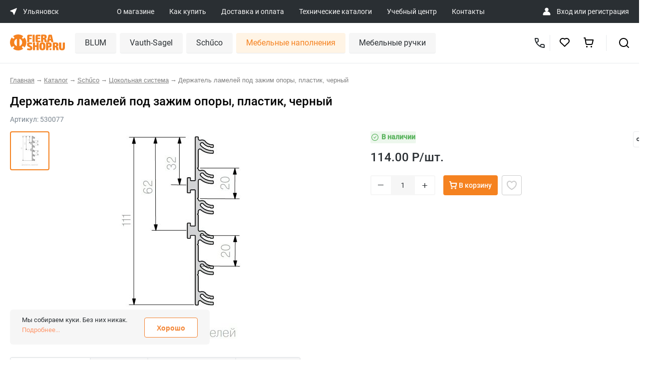

--- FILE ---
content_type: text/html;;charset=UTF-8
request_url: https://ulyanovsk.fierashop.ru/request/component.list?id%5B%5D=5306&id%5B%5D=12744&id%5B%5D=12741&id%5B%5D=22198&id%5B%5D=8376&id%5B%5D=23770&id%5B%5D=25021&id%5B%5D=11521&id%5B%5D=26149&id%5B%5D=13124&id%5B%5D=23240&id%5B%5D=22227&id%5B%5D=12515&id%5B%5D=13418&id%5B%5D=23774&component=element.image
body_size: 5695
content:
{"status":{"code":1},"data":{"html":{"12744":"    \u003Cdiv class=\u0022slider\u0022 data-id=\u002212744\u0022\u003E\n                    \u003Cdiv class=\u0022slide\u0022\u003E\n                \u003Cimg src=\u0022\/upload\/resize_cache\/pictures\/365_243_22adb9458de1595deff57efc175f533fe\/RS023SC.4.96.jpg\u0022 \/\u003E\n            \u003C\/div\u003E\n                    \u003Cdiv class=\u0022slide\u0022\u003E\n                \u003Cimg src=\u0022\/upload\/resize_cache\/pictures\/365_243_22adb9458de1595deff57efc175f533fe\/RS023SC.4.96_1.jpg\u0022 \/\u003E\n            \u003C\/div\u003E\n                    \u003Cdiv class=\u0022slide\u0022\u003E\n                \u003Cimg src=\u0022\/upload\/resize_cache\/pictures\/365_243_22adb9458de1595deff57efc175f533fe\/RS023SC.4.96_2.jpg\u0022 \/\u003E\n            \u003C\/div\u003E\n        \n        \u003Cdiv id=\u0022pages\u0022\u003E\n                                                \u003Cdiv class=\u0022page\u0022\u003E\u003C\/div\u003E\n                                    \u003Cdiv class=\u0022page\u0022\u003E\u003C\/div\u003E\n                                    \u003Cdiv class=\u0022page\u0022\u003E\u003C\/div\u003E\n                                    \u003C\/div\u003E\n    \u003C\/div\u003E\n","12741":"    \u003Cdiv class=\u0022slider\u0022 data-id=\u002212741\u0022\u003E\n                    \u003Cdiv class=\u0022slide\u0022\u003E\n                \u003Cimg src=\u0022\/upload\/resize_cache\/pictures\/365_243_22adb9458de1595deff57efc175f533fe\/RS017SC.4.128.jpg\u0022 \/\u003E\n            \u003C\/div\u003E\n                    \u003Cdiv class=\u0022slide\u0022\u003E\n                \u003Cimg src=\u0022\/upload\/resize_cache\/pictures\/365_243_22adb9458de1595deff57efc175f533fe\/RS017SC.4.128_1.jpg\u0022 \/\u003E\n            \u003C\/div\u003E\n                    \u003Cdiv class=\u0022slide\u0022\u003E\n                \u003Cimg src=\u0022\/upload\/resize_cache\/pictures\/365_243_22adb9458de1595deff57efc175f533fe\/RS017SC.4.128_2.jpg\u0022 \/\u003E\n            \u003C\/div\u003E\n        \n        \u003Cdiv id=\u0022pages\u0022\u003E\n                                                \u003Cdiv class=\u0022page\u0022\u003E\u003C\/div\u003E\n                                    \u003Cdiv class=\u0022page\u0022\u003E\u003C\/div\u003E\n                                    \u003Cdiv class=\u0022page\u0022\u003E\u003C\/div\u003E\n                                    \u003C\/div\u003E\n    \u003C\/div\u003E\n","11521":"    \u003Cdiv class=\u0022slider\u0022 data-id=\u002211521\u0022\u003E\n                    \u003Cdiv class=\u0022slide\u0022\u003E\n                \u003Cimg src=\u0022\/upload\/resize_cache\/pictures\/365_243_22adb9458de1595deff57efc175f533fe\/15097Z22420.91.jpg\u0022 \/\u003E\n            \u003C\/div\u003E\n                    \u003Cdiv class=\u0022slide\u0022\u003E\n                \u003Cimg src=\u0022\/upload\/resize_cache\/pictures\/365_243_22adb9458de1595deff57efc175f533fe\/15097Z22420.91_1.jpg\u0022 \/\u003E\n            \u003C\/div\u003E\n                    \u003Cdiv class=\u0022slide\u0022\u003E\n                \u003Cimg src=\u0022\/upload\/resize_cache\/pictures\/365_243_22adb9458de1595deff57efc175f533fe\/15097Z22420.91_2.jpg\u0022 \/\u003E\n            \u003C\/div\u003E\n        \n        \u003Cdiv id=\u0022pages\u0022\u003E\n                                                \u003Cdiv class=\u0022page\u0022\u003E\u003C\/div\u003E\n                                    \u003Cdiv class=\u0022page\u0022\u003E\u003C\/div\u003E\n                                    \u003Cdiv class=\u0022page\u0022\u003E\u003C\/div\u003E\n                                    \u003C\/div\u003E\n    \u003C\/div\u003E\n","23240":"    \u003Cdiv class=\u0022slider\u0022 data-id=\u002223240\u0022\u003E\n                    \u003Cdiv class=\u0022slide\u0022\u003E\n                \u003Cimg src=\u0022\/upload\/resize_cache\/sets-resized\/resized\/365_243_02adb9458de1595deff57efc175f533fe\/14342.jpg\u0022 \/\u003E\n            \u003C\/div\u003E\n                    \u003Cdiv class=\u0022slide\u0022\u003E\n                \u003Cimg src=\u0022\/upload\/resize_cache\/sets-resized\/resized\/365_243_02adb9458de1595deff57efc175f533fe\/14342_1.jpg\u0022 \/\u003E\n            \u003C\/div\u003E\n        \n        \u003Cdiv id=\u0022pages\u0022\u003E\n                                                \u003Cdiv class=\u0022page\u0022\u003E\u003C\/div\u003E\n                                    \u003Cdiv class=\u0022page\u0022\u003E\u003C\/div\u003E\n                                    \u003C\/div\u003E\n    \u003C\/div\u003E\n","12515":"    \u003Cdiv class=\u0022slider\u0022 data-id=\u002212515\u0022\u003E\n                    \u003Cdiv class=\u0022slide\u0022\u003E\n                \u003Cimg src=\u0022\/upload\/resize_cache\/pictures\/365_243_22adb9458de1595deff57efc175f533fe\/6403000.37S.jpg\u0022 \/\u003E\n            \u003C\/div\u003E\n                    \u003Cdiv class=\u0022slide\u0022\u003E\n                \u003Cimg src=\u0022\/upload\/resize_cache\/pictures\/365_243_22adb9458de1595deff57efc175f533fe\/6403000.37S_1.jpg\u0022 \/\u003E\n            \u003C\/div\u003E\n                    \u003Cdiv class=\u0022slide\u0022\u003E\n                \u003Cimg src=\u0022\/upload\/resize_cache\/pictures\/365_243_22adb9458de1595deff57efc175f533fe\/6403000.37S_3.jpg\u0022 \/\u003E\n            \u003C\/div\u003E\n        \n        \u003Cdiv id=\u0022pages\u0022\u003E\n                                                \u003Cdiv class=\u0022page\u0022\u003E\u003C\/div\u003E\n                                    \u003Cdiv class=\u0022page\u0022\u003E\u003C\/div\u003E\n                                    \u003Cdiv class=\u0022page\u0022\u003E\u003C\/div\u003E\n                                    \u003C\/div\u003E\n    \u003C\/div\u003E\n"}}}

--- FILE ---
content_type: text/css
request_url: https://ulyanovsk.fierashop.ru/bitrix/cache/css/s1/fiera/page_e5d8ee77a36aab2bf2e8203d47a149cb/page_e5d8ee77a36aab2bf2e8203d47a149cb_v1.css?176302147849253
body_size: 9090
content:


/* Start:/local/components/bitrix/catalog.element/templates/.default/style.css?172613932921680*/
.wrap-main .grid-100 {
    padding-left: 0;
    padding-right: 0;
}
@media (max-width: 1000px) {
    .header #main-menu {
        display: none;
    }
}

.catalog-detail__gallery-cont .slick-vertical .slick-slide {
	padding: 8px;
	border: none;
	margin-bottom: 12px;
	margin-right: 0px;
}

.catalog-detail__gallery-cont .slick-vertical .slick-slide.slick-current {
	border: 2px solid #F58220;
	border-radius: 4px;
	padding: 6px;
}

.catalog-detail__gallery-cont .slick-vertical .slick-slide img {
	border: none;
}

/* stickers */

.catalog-detail__status-prod {
	position: absolute;
	left: 12px;
	top: 16px;
	z-index: 1;
	width: calc(100% - 28px);
	height: 0;
}

.catalog-detail__status-prod .catalog-detail__hit{
	background: url(/local/templates/fiera/img/ico/hit.png) no-repeat center center;
	background-size: contain;
	width: 44px;
	height: 56px;
	float: left;
	margin-right: 8px;
}
.catalog-detail__status-prod .catalog-detail__discount{
	background: url(/upload/catalog/element/image/daysale.png) no-repeat;
	width: 56px;
	height: 56px;
	background-size: contain;
	background-position: center;
	margin-right: 5px;
	font-size: 12px;
	align-items: center;
	justify-content: center;
	color: #f58220;
	float: left;
}
.catalog-detail__status-prod .catalog-detail__new{
	padding: 0px 8px 0px 8px;
	background: #F58220;
	color: #FFFFFF;
	font-family: RobotoCustom;
	font-style: normal;
	font-weight: 500;
	font-size: 14px;
	line-height: 23px;
	text-align: center;
	float: right;
	height: 23px;
}

.catalog-detail__status-prod .wf-country {
	width: 28px;
	height: 23px;
	float: right;
	margin-right: 0px;
	margin-left: 8px;
}

.catalog-detail__status-prod .wf-country.country-italy {
	background: url(/local/templates/fiera/img/ico/italy.png) no-repeat center center;
	background-size: contain;
}

.catalog-detail__status-prod .wf-country.country-germany {
	background: url(/local/templates/fiera/img/ico/germany.png) no-repeat center center;
	background-size: contain;
}

.catalog-detail__status-prod .catalog-detail__assembled {
	padding: 0px 8px 0px 8px;
	background: #5CB560;
	color: #FFFFFF;
	font-family: RobotoCustom;
	font-style: normal;
	font-weight: 500;
	font-size: 14px;
	line-height: 23px;
	text-align: center;
	float: right;
	height: 23px;
    margin-right: 8px;
}

.catalog-detail-bottom-stickers {
	position: absolute;
	bottom: 44px;
	right: 16px;
	width: calc(100% - 16px);
	height: 0;
	z-index: 9;
}

.catalog-detail-bottom-stickers .change-composition {
	font-family: RobotoCustom;
	font-style: normal;
	font-weight: 500;
	font-size: 14px;
	line-height: 125%;
	text-align: center;
	color: #F58220;
	background: #FFF4E5;
	border-radius: 1px;
	padding: 0px 8px 1px 8px;
	float: right;
}

/* end stickers */

.catalog-detail {
	position: relative;
}

.catalog-detail .wf-top-award-block {
	position: absolute;
	top: 0;
	right: 0;
	background: rgba(255, 255, 255, 0.88);
	box-shadow: 0px 2px 4px rgba(0, 0, 0, 0.06);
	backdrop-filter: blur(2px);
	padding: 4px 0 0 4px;
	line-height: 1;
	max-width: 250px;
}

.catalog-detail .wf-top-award-block img {
	max-height: 34px;
	margin-right: 6px;
	margin-bottom: 4px;
}

.catalog-detail__info-stock {
	display: flex;
	flex-direction: row;
	justify-content: center;
	align-items: center;
	padding: 0px;
	border-radius: 2px;
	height: 24px;
	
	font-family: RobotoCustom;
	font-style: normal;
	font-weight: 500;
	font-size: 12px;
	line-height: 20px;
}

.catalog-detail__info-stock.wf-stock-ok {
    width: 91px;
    background: #EDF7ED;
    color: #5CB560;
    margin-right: 16px;
    font-size: 14px;
}

.catalog-detail__info-stock.wf-stock-order {
    width: 91px;
    background: #E8F4FD;
    color: #36A0F4;
}

.catalog-detail__info-stock.wf-stock-limited {
    background: #FFF4E5;
    color: #F58220;
    padding:0 10px;
}

.catalog-detail__info-stock.revigo{
    background: #FC7676;
    color: #FFFFFF;
    padding:0 10px;
    font-weight: normal;
    margin-right: 8px;
}

.catalog-detail__info-stock.revigo .wf-detail-info-stock-text{
    line-height: 24px;
    font-family: RobotoCustom;
    font-size: 14px;
}

.catalog-detail__info-stock img {
	vertical-align: sub;
}

.wf-detail-info-stock-text {
	margin-left: 5px;
}

.catalog-detail_price_block {
	display: flex;
	margin-top: 16px;
}

.catalog-detail_price_block .catalog-detail__price {
	font-family: RobotoCustom;
	font-style: normal;
	font-weight: 500;
	font-size: 24px;
	line-height: 100%;
	color: #2A2F33;
}

.catalog-detail_price_block .measure{
    font-family: RobotoCustom;
	font-style: normal;
	font-weight: 500;
	font-size: 24px;
	line-height: 100%;
	color: #2A2F33;
	align-self: self-end;
}

.catalog-detail__retail{
	font-family: RobotoCustom;
	font-style: normal;
	font-weight: normal;
	font-size: 14px;
	line-height: 22px;
	color: #2A2F33;
	margin-top: 4px;
}

@media (max-width: 759px) {

    .catalog-detail_price_block {
        flex-direction: row !important;
         align-items: baseline !important;
      }
}

.catalog-detail__cont label.wf-upakovka {
    padding: 12px 16px;
    margin-top: 32px;
    display: block;
    border: 1px solid #E8EAEC;
	box-sizing: border-box;
	border-radius: 4px;
	font-family: RobotoCustom;
	font-style: normal;
	font-weight: normal;
	font-size: 14px;
	line-height: 22px;
	color: #2A2F33;
}

.checkbox > .wf-checkbox-icon {
    background-image: url(/local/templates/fiera/img/ico/checkbox-off.png);
    background-size: contain;
    position: relative;
    top: 2px;
    width: 15px;
    height: 15px;
    display: inline-block;

}

.checkbox > input:checked ~ .wf-checkbox-icon {
    background-image: url(/local/templates/fiera/img/ico/checkbox-on.png);
}    

.wf-upakovka-txt {
    display: inline-block;
    margin-left: 7px;
}

.wf-catalog-detail-calculate-group {
    display: flex;
	flex-direction: row;
	align-items: flex-start;
	padding: 0px;
	border-radius: 4px;
}

.wf-catalog-detail-calculate-group .wf-catalog-section-calculate-down, .wf-catalog-detail-calculate-group .wf-catalog-section-calculate-up {
    text-align: center;
    padding: 9px 12px;
    width: 17px;
    height: 22px;
    background: #FFFFFF;
    
    flex: none;
    flex-grow: 0;
    margin: 0px 0px;
	
	font-size: 20px;
	font-family: Arial;
	line-height: 22px;
	color: #2A2F33;
	user-select: none;
}

.wf-catalog-detail-calculate-group .wf-catalog-section-calculate-down:hover, .wf-catalog-detail-calculate-group .wf-catalog-section-calculate-up:hover {
	color:#F16321;
}

.wf-catalog-detail-calculate-group .wf-catalog-section-calculate-down:active, .wf-catalog-detail-calculate-group .wf-catalog-section-calculate-up:active {
	color:#F16321;
}

.wf-catalog-detail-calculate-group .wf-catalog-section-calculate-down {
    order: 1;
    box-shadow: inset 0px -2px 0px #F6F6F6, inset 0px 2px 0px #F6F6F6, inset 2px 0px 0px #F6F6F6;
    border-radius: 4px 0px 0px 4px;
	cursor: pointer;
	line-height: 19px;
}

.wf-catalog-detail-calculate-group .wf-catalog-section-calculate-up {
    order: 3;
    box-shadow: inset 0px -2px 0px #F6F6F6, inset 0px 2px 0px #F6F6F6, inset -2px 0px 0px #F6F6F6;
    border-radius: 0px 4px 4px 0px;
	cursor: pointer;
}

.wf-catalog-detail-calculate-group .wf-catalog-section-calculate-down img {
    vertical-align: middle;
    width: 10px;
}

.wf-catalog-detail-calculate-group .wf-catalog-section-calculate-up img {
    vertical-align: middle;
    width: 10px;
}

.wf-catalog-detail-calculate-group input {
    text-align: center;
    padding: 0px;

    width: 48px;
    height: 40px;
    background: #F6F6F6;

    border: 2px solid #F6F6F6;
    box-sizing: border-box;

    flex: none;
    order: 2;
    flex-grow: 0;
    margin: 0px 0px;
    outline: none;
    
    font-family: RobotoCustom;
    font-style: normal;
    font-weight: normal;
    font-size: 14px;
    line-height: 20px;
    color: #2A2F33;
}

.highlight.ui-widget.ui-widget-content{
    width: 500px !important;
    padding: 10px 15px;
    border: inherit;
    border-radius: 5px;
    font-size: 13px;
    color: #79848E;
    box-shadow: 0 0 10px rgba(0, 0, 0, 0.08);
    
}

.wf-see-interior {
	width: 100%;
	font-family: RobotoCustom;
	font-style: normal;
	font-weight: normal;
	font-size: 14px;
	line-height: 155%;
	color: #663C00;
	background: #FFF4E5;
	border-radius: 4px;
	padding: 20px 16px 20px 32px;
	background-image: url(/local/templates/fiera/img/logo-bg.png);
	background-size: contain;
	background-repeat: no-repeat;
	background-position-x: 310px;
}

.wf-see-interior-btn {
	display: block;
	width: 277px;
	font-family: RobotoCustom;
	font-style: normal;
	font-weight: 550;
	font-size: 14px;
	line-height: 22px;
	text-align: center;
	color: #F58220;
	padding: 9px 24px;
	border: 1px solid #F58220;
	box-sizing: border-box;
	border-radius: 4px;
	margin-top: 16px;
	text-decoration: none;
}

.wf-see-interior-btn img {
	vertical-align: text-bottom;
	margin-left: 6px;
}


.d-tab{
	margin: 24px 0;
}

.d-tab__title-content{
	display: none;
}

.d-tab__content {
	margin-top: 24px;
	padding: 0;
}

.d-tab__content-item {
	display: none;
	font-family: RobotoCustom;
	font-style: normal;
	font-weight: normal;
	font-size: 16px;
	line-height: 150%;
	color: #2A2F33;
}

.d-tab__content-item[data-key="4"]{ 
	width: 687px;
}

.d-tab__content-item.active{
	display: block;
}

.d-tab__content-item a{
	text-decoration: none;
	color: #F58220;
}

.wf-sets-table {
    width: 832px;
    border: 2px solid #F6F6F6;
    box-sizing: border-box;
    box-shadow: 0px 6px 8px -8px rgba(204, 204, 204, 0.5);
    border-radius: 4px;
}

.wf-sets-table thead th {
    background: #F6F6F6;
    border: none;
    font-family: RobotoCustom;
    font-style: normal;
    font-weight: 500;
    font-size: 10px;
    line-height: 12px;
    text-transform: uppercase;
    color: #79848E;
    padding: 12px 0;
    text-align: left;
}

.wf-sets-table thead th:first-child {
    padding-left: 24px;
}

.wf-sets-table thead th:last-child {
    padding-right: 24px;
}

.wf-sets-table thead th.sum, .wf-sets-table thead th.q, .wf-sets-table thead th.price {
    text-align: right;
}

.wf-sets-table td {
    border: none;
    border-bottom: 2px solid #F6F6F6;
    padding: 24px 0;
}

.wf-sets-table td:first-child {
    padding-left: 24px;
}

.wf-sets-table td:last-child {
    padding-right: 24px;
}

.wf-sets-table td.img {
    width: 136px;
}

.wf-sets-table td.img a {
    border: 2px solid #F6F6F6;
    box-sizing: border-box;
    border-radius: 4px;
    padding: 13px;
    display: table-cell;
    height: 120px;
    vertical-align: middle;
}

.wf-sets-table td.name {
    width: 210px;
    padding-right: 24px;
}

.wf-sets-table td.name a {
    font-family: RobotoCustom;
    font-style: normal;
    font-weight: normal;
    font-size: 14px;
    line-height: 155%;
    color: #2A2F33;
}

.wf-sets-table td.art {
    width: 100px;
    font-family: RobotoCustom;
    font-style: normal;
    font-weight: normal;
    font-size: 14px;
    line-height: 155%;
    color: #2A2F33;
}

.wf-sets-table td.price {
    font-family: RobotoCustom;
    font-style: normal;
    font-weight: 500;
    font-size: 14px;
    line-height: 125%;
    color: #2A2F33;
    text-align: right;
}

.wf-sets-table td.q {
    width: 100px;
    font-family: RobotoCustom;
    font-style: normal;
    font-weight: 500;
    font-size: 14px;
    line-height: 125%;
    color: #2A2F33;
    text-align: right;
}

.wf-sets-table td.sum {
    font-family: RobotoCustom;
    font-style: normal;
    font-weight: 500;
    font-size: 14px;
    line-height: 125%;
    color: #2A2F33;
    text-align: right;
}

.wf-catalog-detail-file-download-row {
	display: flex;
	background: #FFFFFF;
	border: 1px solid #E8EAEC;
	box-sizing: border-box;
	border-radius: 4px;
	padding: 13px 16px;
	justify-content: space-between;
	align-items: center;
	margin-bottom: 8px;
}

.wf-catalog-detail-file-download-ico {
	line-height: 13px;
}

.wf-catalog-detail-file-download-name {
	flex-grow: 1;
	font-family: RobotoCustom;
	font-style: normal;
	font-weight: normal;
	font-size: 14px;
	line-height: 22px;
	color: #2A2F33;
	margin-left: 12px;
}

.wf-catalog-detail-file-download-link {
	margin-right: 8px;
}

.wf-catalog-detail-file-download-link a {
	font-family: RobotoCustom;
	font-style: normal;
	font-weight: normal;
	font-size: 14px;
	line-height: 22px;
	color: #F58220;
	text-decoration: none;
}

.wf-catalog-detail-file-download-link-ico img {
	vertical-align: text-top;
}

.rec-prod h3.rec-prod__title {
	font-family: RobotoCustom;
	font-style: normal;
	font-weight: 500;
	font-size: 24px;
	line-height: 125%;
	color: #000000;
}

.wf-box-width-thickness-block {
    display: flex;
    justify-content: space-between;
    margin-top: 32px;
}

.catalog-detail .wf-box-price-info-msg {
    color: var(--wf-txt-gray-800);
}

a.fancybox-close {
    background: url(/local/templates/fiera/img/ico/popup-close-black.svg) no-repeat;
    top: 22px;
    right: 30px;
    width: 13px;
    height: 13px;
}

@media (max-width: 991px){
	#wrapper.wrap-main {
		overflow: initial;
	}
	
	.header .mobile-arrow a{
		z-index: 9;
	}

	.catalog-detail__prop {
		margin-left: 32px;
		font-size: 14px;
		line-height: 22px;
	}
	
	.catalog-detail .wf-top-award-block {
		position: relative;
		margin-left: 32px;
		display: inline-block;
		margin-bottom: 20px;
		margin-top: 16px;
	}
	
	.catalog-detail__img-cont {
		width: 100%;
	}
	
	.catalog-detail__im-ic-cont {
		width: 100%;
		max-width: 100%;
		margin: 0 auto;
	}
	
	/* stickers */
	.catalog-detail__status-prod {
		top: 12px;
		width: calc(100% - 24px);
	}
	
	.catalog-detail-bottom-stickers {
		right: 12px;
		bottom: 41px;
	}
	.catalog-detail-bottom-stickers .change-composition {
		display: none;
	}
	/* end stickers */
	
	.catalog-detail__info-price{
		display: flex;
		display: -webkit-flex;
		flex-direction: column;
	}
	
	.catalog-detail__cb-cont{
		justify-content: space-between;
		-webkit-justify-content: space-between;
		margin-top: 24px;
		flex-wrap: wrap;
	}
	
	.catalog-detail__basket {
		flex-grow: 1;
	}
	
	.AddToCartBtn {
		width: 100%;
	}
	
	.catalog-detail__cb-cont .wf-btn-favorites {
		margin-top: 12px;
	}
	
	.catalog-detail__info{
		display: block;
		padding-bottom: 0;
	}
	
	.catalog-detail__button-middle {
		height: 224px;
		padding-top: 0;
		margin-top: 24px;
	}
	
	.wf-see-interior {
		width: 100%;
		padding: 40px 16px 40px 16px;
		position: absolute;
		left: -16px;
		background-size: 240px;
		background-repeat: no-repeat;
		background-position-x: right;
		background-position-y: bottom;
	}
	
	.wf-see-interior-btn {
		width: 100%;
	}
	
	.d-tab__but-item{
		border-bottom: 1px solid #E8EAEC;
		padding: 0;
	}
	
	.d-tab__but-item:last-child {
		border: none;
	}
	
	.d-tab__title {
		font-family: RobotoCustom;
		font-style: normal;
		font-weight: 500;
		font-size: 16px;
		line-height: 125%;
		color: #2A2F33;
		padding-bottom: 14px;
	}
	
	.d-tab__title:after {
		content: '';
		width: 24px;
		height: 24px;
		background: url('/local/templates/fiera/img/ico/arrow-down.svg');
		background-repeat: no-repeat;
		background-position: center;
	}
	
	.d-tab__but-item.active .d-tab__title:after {
		background: url('/local/templates/fiera/img/ico/arrow-up.svg');
		background-repeat: no-repeat;
		background-position: center;
	}
	
	.d-tab__title-content {
		font-family: RobotoCustom;
		font-style: normal;
		font-weight: normal;
		font-size: 16px;
		line-height: 150%;
		color: #2A2F33;
	}
	
	.d-tab__title-content a {
		text-decoration: none;
		color: #F58220;
	}

	.d-tab__title-content.d-tab__title-content-js table#specifications td div{
		margin-right: 0;
	}

	.d-tab__title-content.d-tab__title-content-js table#specifications td.value{
		text-align: right;
	}

	.d-tab__but-item[data-key="2"].active {
        border-bottom: none;
    }
    
    .wf-sets-table-mob {
        position: relative;
        left: -16px;
        width: calc(100% + 32px);
    }
    
    .wf-sets-table-mob-item {
        display: flex;
        flex-direction: row;
        border-top: 2px solid #F6F6F6;
        box-shadow: 0px 6px 8px -8px rgba(204, 204, 204, 0.5);
        padding: 16px;
    }
    
    .wf-sets-table-mob-item:last-child {
        border-bottom: 2px solid #F6F6F6;
    }
    
    .wf-sets-table-mob-item-left-block {
        margin-right: 10px;
    }
    
    .wf-sets-table-mob-item-img-block a {
        display: table-cell;
        vertical-align: middle;
        width: 44px;
        height: 44px;
        border: 0.8px solid #F6F6F6;
        box-sizing: border-box;
        border-radius: 1.6px;
    }
    
    .wf-sets-table-mob-item-img-block img {
        width: 44px;
        max-height: 44px;
    }
    
    .wf-sets-table-mob-item-art {
        font-family: RobotoCustom;
        font-style: normal;
        font-weight: normal;
        font-size: 12px;
        line-height: 14px;
        color: #79848E;
    }
    
    .wf-sets-table-mob-item-name a {
        font-family: RobotoCustom;
        font-style: normal;
        font-weight: normal;
        font-size: 14px;
        line-height: 22px;
        color: #2A2F33;
    }
    
    .wf-sets-table-mob-item-tbl {
        width: 100%;
        border: none;
        margin-top: 12px;
    }
    
    .wf-sets-table-mob-item-tbl td {
        font-family: RobotoCustom;
        font-style: normal;
        font-weight: normal;
        font-size: 12px;
        line-height: 150%;
        color: #79848E;
        border: none;
        padding: 0 0 4px 0;
    }
    
    .wf-sets-table-mob-item-tbl td:last-child {
        text-align: right
    }
    
    .wf-sets-table-mob-item-tbl .wf-sets-table-mob-item-tbl-black td {
        font-family: RobotoCustom;
        font-style: normal;
        font-weight: normal;
        font-size: 12px;
        line-height: 150%;
        color: #2A2F33;
    }
	
	.wf-catalog-detail-file-download-row {
		padding: 12px;
		flex-wrap: wrap;
	}
	
	.wf-catalog-detail-file-download-ico {
		align-self: start;
	}
	
	.wf-catalog-detail-file-download-name {
		flex-basis: calc(100% - 50px);
	}
	
	.wf-catalog-detail-file-download-link {
		flex-grow: 1;
		text-align: right;
	}
}

@media (min-width: 992px){
	.catalog-detail__title {
		padding-right: 250px;
	}
	
	.d-tab__but{
		display: inline-flex;
		border: 1px solid #E8EAEC;
		box-sizing: border-box;
		filter: drop-shadow(0px 1px 1px rgba(0, 0, 0, 0.08));
		border-radius: 4px;
	}
	
	.d-tab__but-item{
		cursor: pointer;
		padding: 12px 24px;
		background: #F6F6F6;
		border: 1px solid #E8EAEC;
		box-sizing: border-box;
		border-radius: 0px;
		font-family: RobotoCustom;
		font-style: normal;
		font-weight: 500;
		font-size: 14px;
		line-height: 22px;
		color: #79848E;
	}

	.d-tab__but-item.active{
		background: #FFFFFF;
		border: 1px solid #E8EAEC;
		color: #2A2F33;
	}
}

#specifications table,
#specifications table td{
	border: none;
}

#specifications .name div{
	margin-right: 115px;

	font-family: RobotoCustom;
	font-style: normal;
	font-weight: normal;
	font-size: 16px;
	color: #79848E;
}

#specifications .value{
	font-family: RobotoCustom;
	font-style: normal;
	font-weight: normal;
	font-size: 16px;
	color: #2A2F33 !important;
}

#specifications .value a{
	color: #2A2F33 !important;
	text-decoration-line: underline;
}

.catalog-detail__info{
	position: relative;
}

#share_social{
	-webkit-touch-callout: none;
	-webkit-user-select: none;
	-khtml-user-select: none;
	-moz-user-select: none;
	-ms-user-select: none;
	user-select: none;

	cursor:pointer;
	border: 1px solid #E8EAEC;
	box-sizing: border-box;
	border-radius: 4px;

	width:32px;
	height:32px;
	position: absolute;
	top:0px;
	right:0px;
	background: url("/local/templates/fiera/img/ico/social/share_black.svg") no-repeat center center;
}

#share_social:hover,
#share_social.active{
	border: 1px solid #F58220;
	background: url("/local/templates/fiera/img/ico/social/share_orange.svg") no-repeat center center;
}

#share_social #list{
	display:none;
	right: 0px;
	top: 45px;
	flex-direction: column;
	justify-content: center;
	align-items: center;
	position: absolute;
	width: 260px;
	height: 253px;
	background: #FFFFFF;
	box-shadow: 0px 4px 15px rgb(34 31 31 / 6%), 0px 4px 32px rgb(151 173 232 / 15%);
}

#share_social.active #list{
	display:flex;
}

#share_social #list a{
	font-family: 'RobotoCustom';
	font-style: normal;
	font-weight: normal;
	font-size: 16px;
	line-height: 49px;
	color: #000000;
	height: 49px;
	text-decoration: none;
	width: 100%;
	text-align: center;
}

#share_social #list a label{
	width: 220px;
	display: inline-block;
	text-align: left;
}

#share_social #list a:not(:last-child) {
	border-bottom: 1px solid #E8EAEC;
}

#share_social #list a img{
	margin-right: 10px;
	top: 6px;
	position: relative;
}

@media only screen and (max-width: 768px) {
	#share_social{
		border: 1px solid #F58220;
		background: url("/local/templates/fiera/img/ico/social/share_orange.svg") no-repeat center center;
	}
}

.catalog-detail__info .wf-field-with-suffix .wf-field-suffix {
    top: 12px;
}

#box_price_info{
	width: 222px;
	font-family: RobotoCustom;
	font-style: normal;
	font-weight: 400;
	font-size: 12px;
	line-height: 18px;
	color: #663C00;
	padding: 12px 16px;
	background: #FFF4E5;
	border-radius: 4px;
	margin-top: 4px;
}

iframe#video{
	width:100%;
	min-height:500px;
}

.products .detail #info{
    display:flex;
}


.catalog-detail__img-cont{
    display: block;
}

#image_box{
    display: flex;
}

#image_box.full{
    position: fixed;
    background: #000000b5;
    z-index: 9999;
    display: flex;
    top: 0;
    left: 0;
    width: 100%;
    height: 100%;
}

#image_box.full .catalog-detail__im-ic-cont{
    max-width: initial;
}

#image_box.full .catalog-detail__main-slide{
    position: relative;
    top: 50%;
    margin-left: 50%;
    transform: translate(-50%,-50%);
}
/* End */


/* Start:/local/templates/fiera/components/bitrix/catalog.section/general/style.css?17015418577236*/
.element #assembled {
    padding: 0px 8px 0px 8px;
    margin-right: 8px;
    background: #5CB560;
    color: #FFFFFF;
    font-family: RobotoCustom;
    font-style: normal;
    font-weight: 500;
    font-size: 14px;
    line-height: 23px;
    text-align: center;
    display: inline-block;
    float: right;
}

.ui-widget.ui-widget-content.wf-tooltip-favorites {
	padding: 8px 12px;
	background: #FFFFFF;
	box-shadow: 0px 0px 12px rgba(0, 0, 0, 0.05);
	border-radius: 4px;
	border: none;
	
	font-family: RobotoCustom;
	font-style: normal;
	font-weight: normal;
	font-size: 12px;
	line-height: 18px;
	display: flex;
	align-items: center;
	color: #79848E;
	/*text-al*/
}

label.wf-upakovka {
    margin-top: 14px;
    display: block;
	font-family: RobotoCustom;
	font-style: normal;
	font-weight: normal;
	font-size: 14px;
	line-height: 155%;
	color: #2A2F33;
}

.wf-upakovka-txt {
    display: inline-block;
    margin-left: 10px;
}

a.wf-tooltip{
    display: inline-block;
    color: #79848E;
    width: 13px;
    height: 13px;
    text-align: center;
    position: relative;
    top: -1px;
    margin-left: 2px;
    line-height: 16px;
    font-size: 9px;
    font-weight:bold;
	vertical-align: middle;
}

.upakovka-tooltip.ui-widget.ui-widget-content{
	padding: 8px 12px;
	background: #FFFFFF;
	box-shadow: 0px 0px 12px rgba(0, 0, 0, 0.05);
	border-radius: 4px;
	border: none;
	
	font-family: RobotoCustom;
	font-style: normal;
	font-weight: normal;
	font-size: 12px;
	line-height: 18px;
	color: #79848E;
	margin: 0px 4px;
}

.view-product[data-view="tile"] .wf-product-name .wf-upakovka {
	display: none;
}

.view-product[data-view="list"] .block-1 .wf-upakovka {
	display: none;
}

.wf-search-product-name {
    display: none;
}

.sets_item table{
	border:none;
	width: 90%;
	margin: 0 auto;
}

.sets_item table td .article{
	font-size: 12px;
	color: #79848E;
}

.sets_item table td{
	border:none;

	font-family: RobotoCustom;
	font-style: normal;
	font-weight: normal;
	font-size: 14px;
	align-items: center;
	color: #2A2F33;
}

.sets_item table td:last-child{
	font-weight: 500;
	text-align: right;
}

.sets_item table td:first-child{
	width:100px;
}

.sets_item img{
	width:100px;
}

.set_control{
	margin-top: 15px;
}

.set_control label{
	margin-right: 15px;
}

.set_control label span{
	font-family: RobotoCustom;
	font-style: normal;
	font-weight: normal;
	font-size: 14px;
	margin:0 5px;
}

.set_control label#toggle span {
	color: #F58220;
}

.set_control label#toggle[data-opened=true] img:last-child{
	transform: rotate(180deg);
}

.set_control img{
	width:12px;
}

.set_control label#pick_up img:last-child{
	margin-top: 3px;
	position: absolute;
}

.element .sets_item{
	display: none;
}

.element .set_info{
	padding: 12px 24px;
	background: #fff4e5;
	border-radius: 4px;
	margin: 4px 0px;
}

.element .set_info span{
	display:inline-block;
	font-family: RobotoCustom;
	font-style: normal;
	font-weight: 500;
	font-size: 14px;
	align-items: center;
	color: #663C00;
	height:28px;
	line-height: 28px;
}

.element .set_info button{
	display: inline-block;
	background: #F58220;
	border-radius: 2px;
	line-height: 20px;
	text-align: center;
	color: #FFFFFF;
	width: 125px;
	height: 28px;
	padding: 4px 8px;
	font-size: 12px;
	font-family: RobotoCustom;
	font-style: normal;
	font-weight: bold;
	text-transform: initial;
	float: right;
}

.element .set_info img{
	float:left;

	display:inline-block;

	height:28px;
}

#modal-box-change-param {
    padding: 16px 24px 24px 24px;
    background: #FFFFFF;
    box-shadow: 0px 0px 12px rgba(0, 0, 0, 0.05);
    border-radius: 4px;
}

#modal-box-change-param .wf-modal-head {
    font-family: 'RobotoCustom';
    font-style: normal;
    font-weight: 500;
    font-size: 16px;
    line-height: 24px;
    color: var(--wf-txt-gray-900);
    margin-bottom: 16px;
}

a.fancybox-close {
    background: url(/local/templates/fiera/img/ico/popup-close-black.svg) no-repeat;
    top: 22px;
    right: 30px;
    width: 13px;
    height: 13px;
}

#modal-box-change-param button.cancel {
    display: inline-block;
    text-transform: none;
    margin-left: 8px;
}

#modal-box-change-param .wf-checkbox-icon {
    background: #FFFFFF;
    border: 2px solid #E8EAEC;
    box-sizing: border-box;
    border-radius: 2px;
    width: 16px;
    height: 16px;
    display: inline-block;
}

#modal-box-change-param input:checked ~ .wf-checkbox-icon:after {
    background-image: url(/local/templates/fiera/img/ico/checkbox-on.png);
    background-repeat: no-repeat;
    background-size: 16px 16px;
    display: inline-block;
    width: 16px; 
    height: 16px;
    content:"";
    position: relative;
    right: 1px;
    top: -2px;
}

#modal-box-change-param .checkbox {
    margin-top: 32px;
    display: block;
}

#modal-box-change-param .checkbox .checkbox-txt {
    font-family: 'RobotoCustom';
    font-style: normal;
    font-weight: 400;
    font-size: 14px;
    line-height: 22px;
    color: #79848E;
    margin: 0px 8px;
    vertical-align: text-bottom;
}

.wf-box-price-info-msg,
.wf-box-price-info-msg1{
	display: flex;
	align-items: center;
	padding: 0px 8px;
	height: 23px;
	margin-top: 10px;
	background: #FFF4E5;
	border-radius: 1px;
	font-family: 'RobotoCustom';
	font-style: normal;
	font-weight: 500;
	font-size: 14px;
	line-height: 125%;
	text-align: center;
	color: #F58220;
}

.view-product[data-view="list"] .wf-box-price-info-msg,
.view-product[data-view="list"] .wf-box-price-info-msg1 {
	margin-bottom: 5px;
}

.property div{
	font-family: 'RobotoCustom';
	font-style: normal;
	font-weight: 400;
	font-size: 14px;
	line-height: 155%;
	color: #79848E;
	margin: 4px 0px;
}



.items-matrix .item .wrap #picture {
    height: auto;
    text-align: center;
    overflow: hidden;
    position: relative;
    display: block;
    margin: 0 auto;
    line-height: 0;
}

.items-matrix .item .wrap #picture img {
    max-width: 100%;
    height: auto;
}

.sections-matrix .item .wrap:hover #picture {
    border: none;
}

@media screen and (max-width: 990px) {
    .sections-matrix .item .wrap #picture img {
        width: 100%;
    }

    .items-matrix .item .wrap #picture {
        width: 100%;
        border: none;
        float: none;
        display: block;
    }
}


@media screen and (max-width: 992px) {
    .items-matrix .item .wrap #picture {
        width: auto;
        height: auto;
        text-align: center;
    }
    .items-matrix .item .wrap #picture img {
        position: static;
        margin: 0 !important;
        max-width: 500px;
    }
}

@media screen and (max-width: 425px) {
    .items-matrix .item .wrap #picture img {
        max-width: 100%;
    }
}

@media screen and (min-width: 993px) {
    .view-product[data-view='list'] .items-matrix .item #picture {
        min-width: 132px;
        width: 132px;
        height: 86px;
        margin: 0;
    }
}

.view-product[data-view="list"] .products .element .is_set_ico{
    display:none;
}

.view-product .products .element .is_set_ico{
    width: 48px;
    height: 48px;
    border-radius: 50%;
    bottom: 16px;
    position: absolute;
    left: 16px;
    background: url(/public/image/ico/set.svg) #FFF4E5 no-repeat center center;
}

#recommend .wf-box-price-info-msg{
    text-align:right;
}
/* End */


/* Start:/local/templates/fiera/css/slick.css?16558106412134*/
/* Slider */
.slick-slider
{
    position: relative;

    display: block;
    box-sizing: border-box;

    -webkit-user-select: none;
       -moz-user-select: none;
        -ms-user-select: none;
            user-select: none;

    -webkit-touch-callout: none;
    -khtml-user-select: none;
    -ms-touch-action: pan-y;
        touch-action: pan-y;
    -webkit-tap-highlight-color: transparent;
}

.slick-list
{
    position: relative;

    display: block;
    overflow: hidden;

    margin: 0;
    padding: 0;
}
.slick-list:focus
{
    outline: none;
}
.slick-list.dragging
{
    cursor: pointer;
    cursor: hand;
}

.slick-slider .slick-track,
.slick-slider .slick-list
{
    -webkit-transform: translate3d(0, 0, 0);
       -moz-transform: translate3d(0, 0, 0);
        -ms-transform: translate3d(0, 0, 0);
         -o-transform: translate3d(0, 0, 0);
            transform: translate3d(0, 0, 0);
}

.slick-track
{
    position: relative;
    top: 0;
    left: 0;

    display: block;
    margin-left: auto;
    margin-right: auto;
}
.slick-track:before,
.slick-track:after
{
    display: table;

    content: '';
}
.slick-track:after
{
    clear: both;
}
.slick-loading .slick-track
{
    visibility: hidden;
}

.slick-slide
{
    display: none;
    float: left;

    height: 100%;
    min-height: 1px;
}
[dir='rtl'] .slick-slide
{
    float: right;
}
.slick-slide img
{
    display: block;
}
.slick-slide.slick-loading img
{
    display: none;
}
.slick-slide.dragging img
{
    pointer-events: none;
}
.slick-initialized .slick-slide
{
    display: block;
}
.slick-loading .slick-slide
{
    visibility: hidden;
}
.slick-vertical .slick-slide
{
    display: block;

    height: auto;

    border: 1px solid transparent;
}
.slick-arrow.slick-hidden {
    display: none;
}

.imagesnew_dotted .slick-arrow{
    text-align: center;
}

.imagesnew_dotted .slick-arrow img{
    height: 10.67px;
}

.imagesnew_dotted .slick-prev.slick-arrow{
    margin-bottom: 15px;
}

.imagesnew_dotted .slick-slide {
    width: 62.63px !important;
    height: 62.63px !important;
}

.imagesnew_dotted .slick-slide img{
    border-radius: 1.54639px;
}

/* End */


/* Start:/local/templates/fiera/js/library/lightbox/css/lightbox.css?16558106414190*/
/* line 7, ../sass/lightbox.sass */
body:after {
  content: url(/local/templates/fiera/js/library/lightbox/css/../img/close.png) url(/local/templates/fiera/js/library/lightbox/css/../img/loading.gif) url(/local/templates/fiera/js/library/lightbox/css/../img/prev.png) url(/local/templates/fiera/js/library/lightbox/css/../img/next.png);
  display: none;
}

/* line 11, ../sass/lightbox.sass */
.lightboxOverlay {
  position: absolute;
  top: 0;
  left: 0;
  z-index: 9999;
  background-color: black;
  filter: progid:DXImageTransform.Microsoft.Alpha(Opacity=80);
  opacity: 0.8;
  display: none;
}

/* line 20, ../sass/lightbox.sass */
.lightbox {
  position: absolute;
  left: 0;
  width: 100%;
  z-index: 10000;
  text-align: center;
  line-height: 0;
  font-weight: normal;
}
/* line 28, ../sass/lightbox.sass */
.lightbox .lb-image {
  display: block;
  height: auto;
  -webkit-border-radius: 3px;
  -moz-border-radius: 3px;
  -ms-border-radius: 3px;
  -o-border-radius: 3px;
  border-radius: 3px;
}
/* line 32, ../sass/lightbox.sass */
.lightbox a img {
  border: none;
}

/* line 35, ../sass/lightbox.sass */
.lb-outerContainer {
  position: relative;
  background-color: white;
  *zoom: 1;
  width: 250px;
  height: 250px;
  margin: 0 auto;
  -webkit-border-radius: 4px;
  -moz-border-radius: 4px;
  -ms-border-radius: 4px;
  -o-border-radius: 4px;
  border-radius: 4px;
}
/* line 38, ../../../../.rvm/gems/ruby-1.9.3-p392/gems/compass-0.12.2/frameworks/compass/stylesheets/compass/utilities/general/_clearfix.scss */
.lb-outerContainer:after {
  content: "";
  display: table;
  clear: both;
}

/* line 44, ../sass/lightbox.sass */
.lb-container {
  padding: 4px;
}

/* line 47, ../sass/lightbox.sass */
.lb-loader {
  position: absolute;
  top: 43%;
  left: 0%;
  height: 25%;
  width: 100%;
  text-align: center;
  line-height: 0;
}

/* line 56, ../sass/lightbox.sass */
.lb-cancel {
  display: block;
  width: 32px;
  height: 32px;
  margin: 0 auto;
  background: url(/local/templates/fiera/js/library/lightbox/css/../img/loading.gif) no-repeat;
}

/* line 63, ../sass/lightbox.sass */
.lb-nav {
  position: absolute;
  top: 0;
  left: 0;
  height: 100%;
  width: 100%;
  z-index: 10;
}

/* line 71, ../sass/lightbox.sass */
.lb-container > .nav {
  left: 0;
}

/* line 74, ../sass/lightbox.sass */
.lb-nav a {
  outline: none;
}

/* line 77, ../sass/lightbox.sass */
.lb-prev, .lb-next {
  width: 49%;
  height: 100%;
  cursor: pointer;
  /* Trick IE into showing hover */
  display: block;
}

/* line 84, ../sass/lightbox.sass */
.lb-prev {
  left: 0;
  float: left;
}
/* line 87, ../sass/lightbox.sass */
.lb-prev:hover {
  background: url(/local/templates/fiera/js/library/lightbox/css/../img/prev.png) left 48% no-repeat;
}

/* line 90, ../sass/lightbox.sass */
.lb-next {
  right: 0;
  float: right;
}
/* line 93, ../sass/lightbox.sass */
.lb-next:hover {
  background: url(/local/templates/fiera/js/library/lightbox/css/../img/next.png) right 48% no-repeat;
}

/* line 96, ../sass/lightbox.sass */
.lb-dataContainer {
  margin: 0 auto;
  padding-top: 5px;
  *zoom: 1;
  width: 100%;
  -moz-border-radius-bottomleft: 4px;
  -webkit-border-bottom-left-radius: 4px;
  border-bottom-left-radius: 4px;
  -moz-border-radius-bottomright: 4px;
  -webkit-border-bottom-right-radius: 4px;
  border-bottom-right-radius: 4px;
}
/* line 38, ../../../../.rvm/gems/ruby-1.9.3-p392/gems/compass-0.12.2/frameworks/compass/stylesheets/compass/utilities/general/_clearfix.scss */
.lb-dataContainer:after {
  content: "";
  display: table;
  clear: both;
}

/* line 103, ../sass/lightbox.sass */
.lb-data {
  padding: 0 4px;
  color: #bbbbbb;
}
/* line 106, ../sass/lightbox.sass */
.lb-data .lb-details {
  width: 85%;
  float: left;
  text-align: left;
  line-height: 1.1em;
}
/* line 111, ../sass/lightbox.sass */
.lb-data .lb-caption {
  font-size: 13px;
  font-weight: bold;
  line-height: 1em;
}
/* line 115, ../sass/lightbox.sass */
.lb-data .lb-number {
  display: block;
  clear: left;
  padding-bottom: 1em;
  font-size: 12px;
  color: #999999;
}
/* line 121, ../sass/lightbox.sass */
.lb-data .lb-close {
  display: block;
  float: right;
  width: 30px;
  height: 30px;
  background: url(/local/templates/fiera/js/library/lightbox/css/../img/close.png) top right no-repeat;
  text-align: right;
  outline: none;
  filter: progid:DXImageTransform.Microsoft.Alpha(Opacity=70);
  opacity: 0.7;
}
/* line 130, ../sass/lightbox.sass */
.lb-data .lb-close:hover {
  cursor: pointer;
  filter: progid:DXImageTransform.Microsoft.Alpha(Opacity=100);
  opacity: 1;
}

/* End */


/* Start:/local/components/webformat/calculator.box/templates/.default/style.css?16800906587262*/
#modal-calculator-box {
    padding: 16px 24px 24px 24px;
    background: #FFFFFF;
    box-shadow: 0px 0px 12px rgba(0, 0, 0, 0.05);
    border-radius: 4px;
}

#modal-calculator-box .wf-modal-head {
    font-family: 'RobotoCustom';
    font-style: normal;
    font-weight: 500;
    font-size: 16px;
    line-height: 24px;
    color: var(--wf-txt-gray-900);
    margin-bottom: 16px;
}

#modal-calculator-box .fancybox-close {
    background-image: none;
    top: 22px;
    right: 30px;
    width: 13px;
    height: 13px;
}

#modal-calculator-box .view-param {
    font-family: 'RobotoCustom';
    font-style: normal;
    font-weight: 400;
    font-size: 14px;
    line-height: 22px;
    color: var(--wf-txt-gray-900);
    margin: 8px 0px;
}

#modal-calculator-box .view-param-value {
    color: var(--wf-txt-primary);
}

#modal-calculator-box .box-price {
    font-family: 'RobotoCustom';
    font-style: normal;
    font-weight: 500;
    font-size: 24px;
    line-height: 125%;
    color: var(--wf-txt-gray-900);
    margin-bottom: 16px;
}

#modal-calculator-box .change-config {
    font-family: 'RobotoCustom';
    font-style: normal;
    font-weight: 400;
    font-size: 14px;
    line-height: 155%;
    color: var(--wf-txt-primary);
    margin: 16px 0px;
}

#modal-calculator-box .bottom-info ,
#modal-calculator-box #choose_param {
    font-family: 'RobotoCustom';
    font-style: normal;
    font-weight: 400;
    font-size: 14px;
    line-height: 22px;
    color: var(--wf-txt-gray-800);
}

#modal-calculator-box  .wf-add-box-basket {
    width: 136px;
    margin-left: 8px;
}

#modal-calculator-box  .wf-add-box-basket .cart-ico-block {
    display: inline-block;
    height: 100%;
}

#modal-calculator-box  .wf-add-box-basket .cart-ico-block svg{
    vertical-align: text-top;
}

#modal-calculator-box  .wf-add-box-basket .wf-cart-text {
    margin-left: 4px;
}

#modal-calculator-box-form .wf-btn-only-border {
    display: inline-block;
}

#modal-calculator-box-confirm .border-line {
    width: 380px; 
    height: 1px; 
    margin-left: -24px; 
    background-color: #E8EAEC; 
    margin-bottom: 16px;
}

#modal-calculator-box-confirm .wf-modal-head {
    margin-top: 16px; 
    margin-bottom: 8px;
}

#modal-calculator-box-confirm .view-param {
    display: none;
}

/* Checkbox
 * ------------------------------------------------------------*/
.styled-checkbox.styled-checked {
  background-position: 0 0;
}

.checkbox-wrapper {
  display: -moz-inline-stack;
  display: inline-block;
  vertical-align: middle;
  *vertical-align: auto;
  zoom: 1;
  *display: inline;
  z-index: 2;
  height: 20px;
  width: 20px;
  position: relative;
  *zoom: 1;
  vertical-align: -4px;
  outline: none;
}

.checkbox-wrapper + label.active {
  color: #f16321;
}

.styled-checkbox {
  background: transparent url(/local/components/webformat/calculator.box/templates/.default/img/checkbox.png) no-repeat center bottom;
  height: 20px;
  width: 20px;
  position: absolute;
  left: 0px;
  top: 0px;
  cursor: pointer;
  vertical-align: middle;
  outline: none;
}

label {
  cursor: pointer;
}

#modal-calculator-box-confirm .ipg-cart__payment-label {
    padding: 0;
    display: inline-block;
    border: none;
}

.checkbox > .wf-checkbox-icon {
    background-image: url(/local/templates/fiera/img/ico/checkbox-off.png);
    background-size: contain;
    position: relative;
    top: 2px;
    width: 15px;
    height: 15px;
    display: inline-block;

}

.checkbox > input:checked ~ .wf-checkbox-icon {
    background-image: url(/local/templates/fiera/img/ico/checkbox-on.png);
}  

.wf-checkbox-txt {
    display: inline-block;
    font-family: 'RobotoCustom';
    font-style: normal;
    font-weight: 401;
    font-size: 14px;
    line-height: 22px;
    color: #2A2F33;
    margin-left: 6px;
}

#modal-calculator-box-form .checkbox > .wf-checkbox-icon {
    width: 16px;
    height: 16px;
}

#modal-calculator-box-info {
    width: 350px;
}

.ipg__modal {
    display: none;
    position: fixed;
    top: 0;
    left: 0;
    background: rgba(0, 0, 0, 0.3);
    width: 100%;
    height: 100%;
    z-index: 101;
    overflow-y: auto;
}

.ipg__modal-btn {
    text-decoration: underline;
    font-size: 16px;
}

.ipg__modal-block {
    
    width: 100%;
    max-width: 380px;
    padding: 24px;
    background: #FFF;
    -webkit-box-shadow: 0px 0px 12px rgba(0, 0, 0, 0.05);
    box-shadow: 0px 0px 12px rgba(0, 0, 0, 0.05);
    border-radius: 4px;
}

.ipg__modal-close {
    position: absolute;
    cursor: pointer;
    top: 24px;
    right: 20px;
}

.ipg__modal-title {
    font-weight: 500;
    font-size: 16px;
    line-height: 24px;
    margin-bottom: 16px;
}

.ipg__modal-subTitle {
    font-size: 14px;
    line-height: 22px;
    color: #2A2F33;
    margin-bottom: 8px;
}

.ipg__modal-field {
    width: 100%;
    height: 40px;
    line-height: 40px;
    padding: 0 16px;
    font-size: 14px;
    color: #2A2F33;
    border: 2px solid #F6F6F6;
    background: #fff;
    outline: none;
    margin-bottom: 24px;
	border-radius: 4px;
}

.ipg__modal-field.error {
	border-color: #FC7676;
}

.ipg__modal-submit,
.ipg__modal-cancel {
    min-width: 100px;
    height: 40px;
    padding: 0 24px;
    text-transform: none;
    font-weight: 500;
    font-size: 14px;
    margin-right: 8px;
}

.ipg__modal-submit[disabled="disabled"] {
	opacity: 0.4;
}

.ipg__modal-cancel {
    background: #fff;
    color: #F58220;
    border: 1px solid #F58220;
}

.ipg__modal-inner {
    margin-bottom: 24px;
}

.ipg__modal-center {
    display: -webkit-box;
    display: -ms-flexbox;
    display: flex;
    -webkit-box-orient: vertical;
    -webkit-box-direction: normal;
    -ms-flex-direction: column;
    flex-direction: column;
    -webkit-box-align: center;
    -ms-flex-align: center;
    align-items: center;
    text-align: center;
}

.ipg__modal-center svg, .ipg__modal-center img {
    width: 66px;
    height: 66px;
    margin-bottom: 20px;
    opacity: .4;
}

@media (max-width: 767px) {
    #modal-calculator-box-form .wf-field-with-suffix .wf-field-suffix {
        line-height: normal;
    }
    
    #modal-calculator-box-form .wf-field-group.mation-tech .wf-radioinp-label {
        display: block;
    }
}

#modal-calculator-box #close{
    position: absolute;
    cursor: pointer;
    right: 16px;
}

#modal-calculator-box button.wf-btn-favorites{
    display:none;
}

#modal-calculator-box[data-type="favorite"] .wf-add-box-basket{
    display:none;
}

#modal-calculator-box[data-type="favorite"] button.wf-btn-favorites{
    display:initial;
}

#modal-calculator-box[data-type="favorite"] .del-rail-block,
#modal-calculator-box[data-type="favorite"] .mation-tech,
#modal-calculator-box[data-type="favorite"] .load{
    display:none !important;
}

#modal-calculator-box #choose_param{
    display:none;
}

#modal-calculator-box[data-type="choose"] #choose_param{
    display:block;
}

#modal-calculator-box[data-type="choose"] #modal-calculator-box-confirm{
    display:none;
}
/* End */


/* Start:/local/templates/fiera/js/library/fancybox/jquery.fancybox.css?16558106414939*/
/*! fancyBox v2.1.5 fancyapps.com | fancyapps.com/fancybox/#license */
.fancybox-wrap,
.fancybox-skin,
.fancybox-outer,
.fancybox-inner,
.fancybox-image,
.fancybox-wrap iframe,
.fancybox-wrap object,
.fancybox-nav,
.fancybox-nav span,
.fancybox-tmp
{
	padding: 0;
	margin: 0;
	border: 0;
	outline: none;
	vertical-align: top;
}

.fancybox-wrap {
	position: absolute;
	top: 0;
	left: 0;
	-webkit-transform: translate3d(0, 0, 0);
	transform: translate3d(0, 0, 0);
	z-index: 8020;
}

.fancybox-skin {
	position: relative;
	background: #f9f9f9;
	color: #444;
	text-shadow: none;
	-webkit-border-radius: 4px;
	   -moz-border-radius: 4px;
	        border-radius: 4px;
}

.fancybox-opened {
	z-index: 8030;
}

.fancybox-opened .fancybox-skin {
	-webkit-box-shadow: 0 10px 25px rgba(0, 0, 0, 0.5);
	   -moz-box-shadow: 0 10px 25px rgba(0, 0, 0, 0.5);
	        box-shadow: 0 10px 25px rgba(0, 0, 0, 0.5);
}

.fancybox-outer, .fancybox-inner {
	position: relative;
}

.fancybox-inner {
	overflow: hidden;
}

.fancybox-type-iframe .fancybox-inner {
	-webkit-overflow-scrolling: touch;
}

.fancybox-error {
	color: #444;
	font: 14px/20px "Helvetica Neue",Helvetica,Arial,sans-serif;
	margin: 0;
	padding: 15px;
	white-space: nowrap;
}

.fancybox-image, .fancybox-iframe {
	display: block;
	width: 100%;
	height: 100%;
}

.fancybox-image {
	max-width: 100%;
	max-height: 100%;
}

#fancybox-loading, .fancybox-close, .fancybox-prev span, .fancybox-next span {
	background-image: url(/local/templates/fiera/js/library/fancybox/fancybox_sprite.png);
}

#fancybox-loading {
	position: fixed;
	top: 50%;
	left: 50%;
	margin-top: -22px;
	margin-left: -22px;
	background-position: 0 -108px;
	opacity: 0.8;
	cursor: pointer;
	z-index: 8060;
}

#fancybox-loading div {
	width: 44px;
	height: 44px;
	background: url(/local/templates/fiera/js/library/fancybox/fancybox_loading.gif) center center no-repeat;
}

.fancybox-close {
	position: absolute;
	top: -18px;
	right: -18px;
	width: 36px;
	height: 36px;
	cursor: pointer;
	z-index: 8040;
}

.fancybox-nav {
	position: absolute;
	top: 0;
	width: 40%;
	height: 100%;
	cursor: pointer;
	text-decoration: none;
	background: transparent url(/local/templates/fiera/js/library/fancybox/blank.gif); /* helps IE */
	-webkit-tap-highlight-color: rgba(0,0,0,0);
	z-index: 8040;
}

.fancybox-prev {
	left: 0;
}

.fancybox-next {
	right: 0;
}

.fancybox-nav span {
	position: absolute;
	top: 50%;
	width: 36px;
	height: 34px;
	margin-top: -18px;
	cursor: pointer;
	z-index: 8040;
	visibility: hidden;
}

.fancybox-prev span {
	left: 10px;
	background-position: 0 -36px;
}

.fancybox-next span {
	right: 10px;
	background-position: 0 -72px;
}

.fancybox-nav:hover span {
	visibility: visible;
}

.fancybox-tmp {
	position: absolute;
	top: -99999px;
	left: -99999px;
	max-width: 99999px;
	max-height: 99999px;
	overflow: visible !important;
}

/* Overlay helper */

.fancybox-lock {
    overflow: visible !important;
    width: auto;
}

.fancybox-lock body {
    overflow: hidden !important;
}

.fancybox-lock-test {
    overflow-y: hidden !important;
}

.fancybox-overlay {
	position: absolute;
	top: 0;
	left: 0;
	overflow: hidden;
	display: none;
	z-index: 8010;
	background: url(/local/templates/fiera/js/library/fancybox/fancybox_overlay.png);
}

.fancybox-overlay-fixed {
	position: fixed;
	bottom: 0;
	right: 0;
}

.fancybox-lock .fancybox-overlay {
	overflow: auto;
	overflow-y: scroll;
}

/* Title helper */

.fancybox-title {
	visibility: hidden;
	font: normal 13px/20px "Helvetica Neue",Helvetica,Arial,sans-serif;
	position: relative;
	text-shadow: none;
	z-index: 8050;
}

.fancybox-opened .fancybox-title {
	visibility: visible;
}

.fancybox-title-float-wrap {
	position: absolute;
	bottom: 0;
	right: 50%;
	margin-bottom: -35px;
	z-index: 8050;
	text-align: center;
}

.fancybox-title-float-wrap .child {
	display: inline-block;
	margin-right: -100%;
	padding: 2px 20px;
	background: transparent; /* Fallback for web browsers that doesn't support RGBa */
	background: rgba(0, 0, 0, 0.8);
	-webkit-border-radius: 15px;
	   -moz-border-radius: 15px;
	        border-radius: 15px;
	text-shadow: 0 1px 2px #222;
	color: #FFF;
	font-weight: bold;
	line-height: 24px;
	white-space: nowrap;
}

.fancybox-title-outside-wrap {
	position: relative;
	margin-top: 10px;
	color: #fff;
}

.fancybox-title-inside-wrap {
	padding-top: 10px;
}

.fancybox-title-over-wrap {
	position: absolute;
	bottom: 0;
	left: 0;
	color: #fff;
	padding: 10px;
	background: #000;
	background: rgba(0, 0, 0, .8);
}

/*Retina graphics!*/
@media only screen and (-webkit-min-device-pixel-ratio: 1.5),
	   only screen and (min--moz-device-pixel-ratio: 1.5),
	   only screen and (min-device-pixel-ratio: 1.5){

	#fancybox-loading, .fancybox-close, .fancybox-prev span, .fancybox-next span {
		background-image: url(/local/templates/fiera/js/library/fancybox/fancybox_sprite@2x.png);
		background-size: 44px 152px; /*The size of the normal image, half the size of the hi-res image*/
	}

	#fancybox-loading div {
		background-image: url(/local/templates/fiera/js/library/fancybox/fancybox_loading@2x.gif);
		background-size: 24px 24px; /*The size of the normal image, half the size of the hi-res image*/
	}
}
/* End */
/* /local/components/bitrix/catalog.element/templates/.default/style.css?172613932921680 */
/* /local/templates/fiera/components/bitrix/catalog.section/general/style.css?17015418577236 */
/* /local/templates/fiera/css/slick.css?16558106412134 */
/* /local/templates/fiera/js/library/lightbox/css/lightbox.css?16558106414190 */
/* /local/components/webformat/calculator.box/templates/.default/style.css?16800906587262 */
/* /local/templates/fiera/js/library/fancybox/jquery.fancybox.css?16558106414939 */


--- FILE ---
content_type: text/css
request_url: https://ulyanovsk.fierashop.ru/bitrix/cache/css/s1/fiera/template_3a7dc9780a4665977f38414dbdc75a9f/template_3a7dc9780a4665977f38414dbdc75a9f_v1.css?1763021478390745
body_size: 66250
content:


/* Start:/local/templates/fiera/fonts/font.css?16558106418332*/
/* cyrillic-ext */
@font-face {
  font-family: 'Open Sans Condensed';
  font-style: italic;
  font-weight: 300;
  src: local('Open Sans Condensed Light Italic'), local('OpenSansCondensed-LightItalic'), url(/local/templates/fiera/fonts/z7NHdQDnbTkabZAIOl9il_O6KJj73e7Fd_-7suD8SL2V6As.woff2) format('woff2');
  unicode-range: U+0460-052F, U+1C80-1C88, U+20B4, U+2DE0-2DFF, U+A640-A69F, U+FE2E-FE2F;
}
/* cyrillic */
@font-face {
  font-family: 'Open Sans Condensed';
  font-style: italic;
  font-weight: 300;
  src: local('Open Sans Condensed Light Italic'), local('OpenSansCondensed-LightItalic'), url(/local/templates/fiera/fonts/z7NHdQDnbTkabZAIOl9il_O6KJj73e7Fd_-7suD8Qb2V6As.woff2) format('woff2');
  unicode-range: U+0400-045F, U+0490-0491, U+04B0-04B1, U+2116;
}
/* greek-ext */
@font-face {
  font-family: 'Open Sans Condensed';
  font-style: italic;
  font-weight: 300;
  src: local('Open Sans Condensed Light Italic'), local('OpenSansCondensed-LightItalic'), url(/local/templates/fiera/fonts/z7NHdQDnbTkabZAIOl9il_O6KJj73e7Fd_-7suD8Sb2V6As.woff2) format('woff2');
  unicode-range: U+1F00-1FFF;
}
/* greek */
@font-face {
  font-family: 'Open Sans Condensed';
  font-style: italic;
  font-weight: 300;
  src: local('Open Sans Condensed Light Italic'), local('OpenSansCondensed-LightItalic'), url(/local/templates/fiera/fonts/z7NHdQDnbTkabZAIOl9il_O6KJj73e7Fd_-7suD8Rr2V6As.woff2) format('woff2');
  unicode-range: U+0370-03FF;
}
/* vietnamese */
@font-face {
  font-family: 'Open Sans Condensed';
  font-style: italic;
  font-weight: 300;
  src: local('Open Sans Condensed Light Italic'), local('OpenSansCondensed-LightItalic'), url(/local/templates/fiera/fonts/z7NHdQDnbTkabZAIOl9il_O6KJj73e7Fd_-7suD8Sr2V6As.woff2) format('woff2');
  unicode-range: U+0102-0103, U+0110-0111, U+0128-0129, U+0168-0169, U+01A0-01A1, U+01AF-01B0, U+1EA0-1EF9, U+20AB;
}
/* latin-ext */
@font-face {
  font-family: 'Open Sans Condensed';
  font-style: italic;
  font-weight: 300;
  src: local('Open Sans Condensed Light Italic'), local('OpenSansCondensed-LightItalic'), url(/local/templates/fiera/fonts/z7NHdQDnbTkabZAIOl9il_O6KJj73e7Fd_-7suD8S72V6As.woff2) format('woff2');
  unicode-range: U+0100-024F, U+0259, U+1E00-1EFF, U+2020, U+20A0-20AB, U+20AD-20CF, U+2113, U+2C60-2C7F, U+A720-A7FF;
}
/* latin */
@font-face {
  font-family: 'Open Sans Condensed';
  font-style: italic;
  font-weight: 300;
  src: local('Open Sans Condensed Light Italic'), local('OpenSansCondensed-LightItalic'), url(/local/templates/fiera/fonts/z7NHdQDnbTkabZAIOl9il_O6KJj73e7Fd_-7suD8Rb2V.woff2) format('woff2');
  unicode-range: U+0000-00FF, U+0131, U+0152-0153, U+02BB-02BC, U+02C6, U+02DA, U+02DC, U+2000-206F, U+2074, U+20AC, U+2122, U+2191, U+2193, U+2212, U+2215, U+FEFF, U+FFFD;
}
/* cyrillic-ext */
@font-face {
  font-family: 'Open Sans Condensed';
  font-style: normal;
  font-weight: 300;
  src: local('Open Sans Condensed Light'), local('OpenSansCondensed-Light'), url(/local/templates/fiera/fonts/z7NFdQDnbTkabZAIOl9il_O6KJj73e7Ff1GhDujMR6WR.woff2) format('woff2');
  unicode-range: U+0460-052F, U+1C80-1C88, U+20B4, U+2DE0-2DFF, U+A640-A69F, U+FE2E-FE2F;
}
/* cyrillic */
@font-face {
  font-family: 'Open Sans Condensed';
  font-style: normal;
  font-weight: 300;
  src: local('Open Sans Condensed Light'), local('OpenSansCondensed-Light'), url(/local/templates/fiera/fonts/z7NFdQDnbTkabZAIOl9il_O6KJj73e7Ff1GhDuHMR6WR.woff2) format('woff2');
  unicode-range: U+0400-045F, U+0490-0491, U+04B0-04B1, U+2116;
}
/* greek-ext */
@font-face {
  font-family: 'Open Sans Condensed';
  font-style: normal;
  font-weight: 300;
  src: local('Open Sans Condensed Light'), local('OpenSansCondensed-Light'), url(/local/templates/fiera/fonts/z7NFdQDnbTkabZAIOl9il_O6KJj73e7Ff1GhDunMR6WR.woff2) format('woff2');
  unicode-range: U+1F00-1FFF;
}
/* greek */
@font-face {
  font-family: 'Open Sans Condensed';
  font-style: normal;
  font-weight: 300;
  src: local('Open Sans Condensed Light'), local('OpenSansCondensed-Light'), url(/local/templates/fiera/fonts/z7NFdQDnbTkabZAIOl9il_O6KJj73e7Ff1GhDubMR6WR.woff2) format('woff2');
  unicode-range: U+0370-03FF;
}
/* vietnamese */
@font-face {
  font-family: 'Open Sans Condensed';
  font-style: normal;
  font-weight: 300;
  src: local('Open Sans Condensed Light'), local('OpenSansCondensed-Light'), url(/local/templates/fiera/fonts/z7NFdQDnbTkabZAIOl9il_O6KJj73e7Ff1GhDurMR6WR.woff2) format('woff2');
  unicode-range: U+0102-0103, U+0110-0111, U+0128-0129, U+0168-0169, U+01A0-01A1, U+01AF-01B0, U+1EA0-1EF9, U+20AB;
}
/* latin-ext */
@font-face {
  font-family: 'Open Sans Condensed';
  font-style: normal;
  font-weight: 300;
  src: local('Open Sans Condensed Light'), local('OpenSansCondensed-Light'), url(/local/templates/fiera/fonts/z7NFdQDnbTkabZAIOl9il_O6KJj73e7Ff1GhDuvMR6WR.woff2) format('woff2');
  unicode-range: U+0100-024F, U+0259, U+1E00-1EFF, U+2020, U+20A0-20AB, U+20AD-20CF, U+2113, U+2C60-2C7F, U+A720-A7FF;
}
/* latin */
@font-face {
  font-family: 'Open Sans Condensed';
  font-style: normal;
  font-weight: 300;
  src: local('Open Sans Condensed Light'), local('OpenSansCondensed-Light'), url(/local/templates/fiera/fonts/z7NFdQDnbTkabZAIOl9il_O6KJj73e7Ff1GhDuXMRw.woff2) format('woff2');
  unicode-range: U+0000-00FF, U+0131, U+0152-0153, U+02BB-02BC, U+02C6, U+02DA, U+02DC, U+2000-206F, U+2074, U+20AC, U+2122, U+2191, U+2193, U+2212, U+2215, U+FEFF, U+FFFD;
}
/* cyrillic-ext */
@font-face {
  font-family: 'Open Sans Condensed';
  font-style: normal;
  font-weight: 700;
  src: local('Open Sans Condensed Bold'), local('OpenSansCondensed-Bold'), url(/local/templates/fiera/fonts/z7NFdQDnbTkabZAIOl9il_O6KJj73e7Ff0GmDujMR6WR.woff2) format('woff2');
  unicode-range: U+0460-052F, U+1C80-1C88, U+20B4, U+2DE0-2DFF, U+A640-A69F, U+FE2E-FE2F;
}
/* cyrillic */
@font-face {
  font-family: 'Open Sans Condensed';
  font-style: normal;
  font-weight: 700;
  src: local('Open Sans Condensed Bold'), local('OpenSansCondensed-Bold'), url(/local/templates/fiera/fonts/z7NFdQDnbTkabZAIOl9il_O6KJj73e7Ff0GmDuHMR6WR.woff2) format('woff2');
  unicode-range: U+0400-045F, U+0490-0491, U+04B0-04B1, U+2116;
}
/* greek-ext */
@font-face {
  font-family: 'Open Sans Condensed';
  font-style: normal;
  font-weight: 700;
  src: local('Open Sans Condensed Bold'), local('OpenSansCondensed-Bold'), url(/local/templates/fiera/fonts/z7NFdQDnbTkabZAIOl9il_O6KJj73e7Ff0GmDunMR6WR.woff2) format('woff2');
  unicode-range: U+1F00-1FFF;
}
/* greek */
@font-face {
  font-family: 'Open Sans Condensed';
  font-style: normal;
  font-weight: 700;
  src: local('Open Sans Condensed Bold'), local('OpenSansCondensed-Bold'), url(/local/templates/fiera/fonts/z7NFdQDnbTkabZAIOl9il_O6KJj73e7Ff0GmDubMR6WR.woff2) format('woff2');
  unicode-range: U+0370-03FF;
}
/* vietnamese */
@font-face {
  font-family: 'Open Sans Condensed';
  font-style: normal;
  font-weight: 700;
  src: local('Open Sans Condensed Bold'), local('OpenSansCondensed-Bold'), url(/local/templates/fiera/fonts/z7NFdQDnbTkabZAIOl9il_O6KJj73e7Ff0GmDurMR6WR.woff2) format('woff2');
  unicode-range: U+0102-0103, U+0110-0111, U+0128-0129, U+0168-0169, U+01A0-01A1, U+01AF-01B0, U+1EA0-1EF9, U+20AB;
}
/* latin-ext */
@font-face {
  font-family: 'Open Sans Condensed';
  font-style: normal;
  font-weight: 700;
  src: local('Open Sans Condensed Bold'), local('OpenSansCondensed-Bold'), url(/local/templates/fiera/fonts/z7NFdQDnbTkabZAIOl9il_O6KJj73e7Ff0GmDuvMR6WR.woff2) format('woff2');
  unicode-range: U+0100-024F, U+0259, U+1E00-1EFF, U+2020, U+20A0-20AB, U+20AD-20CF, U+2113, U+2C60-2C7F, U+A720-A7FF;
}
/* latin */
@font-face {
  font-family: 'Open Sans Condensed';
  font-style: normal;
  font-weight: 700;
  src: local('Open Sans Condensed Bold'), local('OpenSansCondensed-Bold'), url(/local/templates/fiera/fonts/z7NFdQDnbTkabZAIOl9il_O6KJj73e7Ff0GmDuXMRw.woff2) format('woff2');
  unicode-range: U+0000-00FF, U+0131, U+0152-0153, U+02BB-02BC, U+02C6, U+02DA, U+02DC, U+2000-206F, U+2074, U+20AC, U+2122, U+2191, U+2193, U+2212, U+2215, U+FEFF, U+FFFD;
}
@font-face {
    font-family: 'RobotoCustom'; 
    src: url(/local/templates/fiera/fonts/Roboto-Regular.ttf) format('truetype');
}
@font-face {
    font-family: 'RobotoCustom'; 
	font-style: normal;
	font-weight: 500;
    src: url(/local/templates/fiera/fonts/Roboto-Medium.ttf) format('truetype');
}
/* End */


/* Start:/local/templates/fiera/js/library/jquery/ui/1.12.1/jquery-ui.min.css?165581064130980*/
/*! jQuery UI - v1.12.1 - 2019-04-17
* http://jqueryui.com
* Includes: draggable.css, core.css, resizable.css, selectable.css, sortable.css, accordion.css, autocomplete.css, menu.css, button.css, controlgroup.css, checkboxradio.css, datepicker.css, dialog.css, progressbar.css, selectmenu.css, slider.css, spinner.css, tabs.css, tooltip.css, theme.css
* To view and modify this theme, visit http://jqueryui.com/themeroller/?scope=&folderName=custom-theme&bgImgOpacityHeader=&bgImgOpacityContent=&bgImgOpacityDefault=&bgImgOpacityHover=&bgImgOpacityActive=&bgImgOpacityHighlight=&bgImgOpacityError=&cornerRadiusShadow=8px&offsetLeftShadow=0px&offsetTopShadow=0px&thicknessShadow=5px&opacityShadow=30&bgImgOpacityShadow=0&bgTextureShadow=flat&bgColorShadow=%23666666&opacityOverlay=30&bgImgOpacityOverlay=0&bgTextureOverlay=flat&bgColorOverlay=%23aaaaaa&iconColorError=%23cc0000&fcError=%235f3f3f&borderColorError=%23f1a899&bgTextureError=flat&bgColorError=%23fddfdf&iconColorHighlight=%23777620&fcHighlight=%23777620&borderColorHighlight=%23dad55e&bgTextureHighlight=flat&bgColorHighlight=%23fffa90&iconColorActive=%23ffffff&fcActive=%23ffffff&borderColorActive=%23c5c5c5&bgTextureActive=flat&bgColorActive=%23f6f6f6&iconColorHover=%23555555&fcHover=%232b2b2b&borderColorHover=%23cccccc&bgTextureHover=flat&bgColorHover=%23ededed&iconColorDefault=%23777777&fcDefault=%23454545&borderColorDefault=%23c5c5c5&bgTextureDefault=flat&bgColorDefault=%23f6f6f6&iconColorContent=%23444444&fcContent=%23333333&borderColorContent=%23dddddd&bgTextureContent=flat&bgColorContent=%23ffffff&iconColorHeader=%23444444&fcHeader=%23333333&borderColorHeader=%23dddddd&bgTextureHeader=flat&bgColorHeader=%23F26422&cornerRadius=0px&fwDefault=normal&fsDefault=1em&ffDefault=Arial%2CHelvetica%2Csans-serif
* Copyright jQuery Foundation and other contributors; Licensed MIT */

.ui-draggable-handle{-ms-touch-action:none;touch-action:none}.ui-helper-hidden{display:none}.ui-helper-hidden-accessible{border:0;clip:rect(0 0 0 0);height:1px;margin:-1px;overflow:hidden;padding:0;position:absolute;width:1px}.ui-helper-reset{margin:0;padding:0;border:0;outline:0;line-height:1.3;text-decoration:none;font-size:100%;list-style:none}.ui-helper-clearfix:before,.ui-helper-clearfix:after{content:"";display:table;border-collapse:collapse}.ui-helper-clearfix:after{clear:both}.ui-helper-zfix{width:100%;height:100%;top:0;left:0;position:absolute;opacity:0;filter:Alpha(Opacity=0)}.ui-front{z-index:100}.ui-state-disabled{cursor:default!important;pointer-events:none}.ui-icon{display:inline-block;vertical-align:middle;margin-top:-.25em;position:relative;text-indent:-99999px;overflow:hidden;background-repeat:no-repeat}.ui-widget-icon-block{left:50%;margin-left:-8px;display:block}.ui-widget-overlay{position:fixed;top:0;left:0;width:100%;height:100%}.ui-resizable{position:relative}.ui-resizable-handle{position:absolute;font-size:0.1px;display:block;-ms-touch-action:none;touch-action:none}.ui-resizable-disabled .ui-resizable-handle,.ui-resizable-autohide .ui-resizable-handle{display:none}.ui-resizable-n{cursor:n-resize;height:7px;width:100%;top:-5px;left:0}.ui-resizable-s{cursor:s-resize;height:7px;width:100%;bottom:-5px;left:0}.ui-resizable-e{cursor:e-resize;width:7px;right:-5px;top:0;height:100%}.ui-resizable-w{cursor:w-resize;width:7px;left:-5px;top:0;height:100%}.ui-resizable-se{cursor:se-resize;width:12px;height:12px;right:1px;bottom:1px}.ui-resizable-sw{cursor:sw-resize;width:9px;height:9px;left:-5px;bottom:-5px}.ui-resizable-nw{cursor:nw-resize;width:9px;height:9px;left:-5px;top:-5px}.ui-resizable-ne{cursor:ne-resize;width:9px;height:9px;right:-5px;top:-5px}.ui-selectable{-ms-touch-action:none;touch-action:none}.ui-selectable-helper{position:absolute;z-index:100;border:1px dotted black}.ui-sortable-handle{-ms-touch-action:none;touch-action:none}.ui-accordion .ui-accordion-header{display:block;cursor:pointer;position:relative;margin:2px 0 0 0;padding:.5em .5em .5em .7em;font-size:100%}.ui-accordion .ui-accordion-content{padding:1em 2.2em;border-top:0;overflow:auto}.ui-autocomplete{position:absolute;top:0;left:0;cursor:default}.ui-menu{list-style:none;padding:0;margin:0;display:block;outline:0}.ui-menu .ui-menu{position:absolute}.ui-menu .ui-menu-item{margin:0;cursor:pointer;list-style-image:url("[data-uri]")}.ui-menu .ui-menu-item-wrapper{position:relative;padding:3px 1em 3px .4em}.ui-menu .ui-menu-divider{margin:5px 0;height:0;font-size:0;line-height:0;border-width:1px 0 0 0}.ui-menu .ui-state-focus,.ui-menu .ui-state-active{margin:-1px}.ui-menu-icons{position:relative}.ui-menu-icons .ui-menu-item-wrapper{padding-left:2em}.ui-menu .ui-icon{position:absolute;top:0;bottom:0;left:.2em;margin:auto 0}.ui-menu .ui-menu-icon{left:auto;right:0}.ui-button{padding:.4em 1em;display:inline-block;position:relative;line-height:normal;margin-right:.1em;cursor:pointer;vertical-align:middle;text-align:center;-webkit-user-select:none;-moz-user-select:none;-ms-user-select:none;user-select:none;overflow:visible}.ui-button,.ui-button:link,.ui-button:visited,.ui-button:hover,.ui-button:active{text-decoration:none}.ui-button-icon-only{width:2em;box-sizing:border-box;text-indent:-9999px;white-space:nowrap}input.ui-button.ui-button-icon-only{text-indent:0}.ui-button-icon-only .ui-icon{position:absolute;top:50%;left:50%;margin-top:-8px;margin-left:-8px}.ui-button.ui-icon-notext .ui-icon{padding:0;width:2.1em;height:2.1em;text-indent:-9999px;white-space:nowrap}input.ui-button.ui-icon-notext .ui-icon{width:auto;height:auto;text-indent:0;white-space:normal;padding:.4em 1em}input.ui-button::-moz-focus-inner,button.ui-button::-moz-focus-inner{border:0;padding:0}.ui-controlgroup{vertical-align:middle;display:inline-block}.ui-controlgroup > .ui-controlgroup-item{float:left;margin-left:0;margin-right:0}.ui-controlgroup > .ui-controlgroup-item:focus,.ui-controlgroup > .ui-controlgroup-item.ui-visual-focus{z-index:9999}.ui-controlgroup-vertical > .ui-controlgroup-item{display:block;float:none;width:100%;margin-top:0;margin-bottom:0;text-align:left}.ui-controlgroup-vertical .ui-controlgroup-item{box-sizing:border-box}.ui-controlgroup .ui-controlgroup-label{padding:.4em 1em}.ui-controlgroup .ui-controlgroup-label span{font-size:80%}.ui-controlgroup-horizontal .ui-controlgroup-label + .ui-controlgroup-item{border-left:none}.ui-controlgroup-vertical .ui-controlgroup-label + .ui-controlgroup-item{border-top:none}.ui-controlgroup-horizontal .ui-controlgroup-label.ui-widget-content{border-right:none}.ui-controlgroup-vertical .ui-controlgroup-label.ui-widget-content{border-bottom:none}.ui-controlgroup-vertical .ui-spinner-input{width:75%;width:calc( 100% - 2.4em )}.ui-controlgroup-vertical .ui-spinner .ui-spinner-up{border-top-style:solid}.ui-checkboxradio-label .ui-icon-background{box-shadow:inset 1px 1px 1px #ccc;border-radius:.12em;border:none}.ui-checkboxradio-radio-label .ui-icon-background{width:16px;height:16px;border-radius:1em;overflow:visible;border:none}.ui-checkboxradio-radio-label.ui-checkboxradio-checked .ui-icon,.ui-checkboxradio-radio-label.ui-checkboxradio-checked:hover .ui-icon{background-image:none;width:8px;height:8px;border-width:4px;border-style:solid}.ui-checkboxradio-disabled{pointer-events:none}.ui-datepicker{width:17em;padding:.2em .2em 0;display:none}.ui-datepicker .ui-datepicker-header{position:relative;padding:.2em 0}.ui-datepicker .ui-datepicker-prev,.ui-datepicker .ui-datepicker-next{position:absolute;top:2px;width:1.8em;height:1.8em}.ui-datepicker .ui-datepicker-prev-hover,.ui-datepicker .ui-datepicker-next-hover{top:1px}.ui-datepicker .ui-datepicker-prev{left:2px}.ui-datepicker .ui-datepicker-next{right:2px}.ui-datepicker .ui-datepicker-prev-hover{left:1px}.ui-datepicker .ui-datepicker-next-hover{right:1px}.ui-datepicker .ui-datepicker-prev span,.ui-datepicker .ui-datepicker-next span{display:block;position:absolute;left:50%;margin-left:-8px;top:50%;margin-top:-8px}.ui-datepicker .ui-datepicker-title{margin:0 2.3em;line-height:1.8em;text-align:center}.ui-datepicker .ui-datepicker-title select{font-size:1em;margin:1px 0}.ui-datepicker select.ui-datepicker-month,.ui-datepicker select.ui-datepicker-year{width:45%}.ui-datepicker table{width:100%;font-size:.9em;border-collapse:collapse;margin:0 0 .4em}.ui-datepicker th{padding:.7em .3em;text-align:center;font-weight:bold;border:0}.ui-datepicker td{border:0;padding:1px}.ui-datepicker td span,.ui-datepicker td a{display:block;padding:.2em;text-align:right;text-decoration:none}.ui-datepicker .ui-datepicker-buttonpane{background-image:none;margin:.7em 0 0 0;padding:0 .2em;border-left:0;border-right:0;border-bottom:0}.ui-datepicker .ui-datepicker-buttonpane button{float:right;margin:.5em .2em .4em;cursor:pointer;padding:.2em .6em .3em .6em;width:auto;overflow:visible}.ui-datepicker .ui-datepicker-buttonpane button.ui-datepicker-current{float:left}.ui-datepicker.ui-datepicker-multi{width:auto}.ui-datepicker-multi .ui-datepicker-group{float:left}.ui-datepicker-multi .ui-datepicker-group table{width:95%;margin:0 auto .4em}.ui-datepicker-multi-2 .ui-datepicker-group{width:50%}.ui-datepicker-multi-3 .ui-datepicker-group{width:33.3%}.ui-datepicker-multi-4 .ui-datepicker-group{width:25%}.ui-datepicker-multi .ui-datepicker-group-last .ui-datepicker-header,.ui-datepicker-multi .ui-datepicker-group-middle .ui-datepicker-header{border-left-width:0}.ui-datepicker-multi .ui-datepicker-buttonpane{clear:left}.ui-datepicker-row-break{clear:both;width:100%;font-size:0}.ui-datepicker-rtl{direction:rtl}.ui-datepicker-rtl .ui-datepicker-prev{right:2px;left:auto}.ui-datepicker-rtl .ui-datepicker-next{left:2px;right:auto}.ui-datepicker-rtl .ui-datepicker-prev:hover{right:1px;left:auto}.ui-datepicker-rtl .ui-datepicker-next:hover{left:1px;right:auto}.ui-datepicker-rtl .ui-datepicker-buttonpane{clear:right}.ui-datepicker-rtl .ui-datepicker-buttonpane button{float:left}.ui-datepicker-rtl .ui-datepicker-buttonpane button.ui-datepicker-current,.ui-datepicker-rtl .ui-datepicker-group{float:right}.ui-datepicker-rtl .ui-datepicker-group-last .ui-datepicker-header,.ui-datepicker-rtl .ui-datepicker-group-middle .ui-datepicker-header{border-right-width:0;border-left-width:1px}.ui-datepicker .ui-icon{display:block;text-indent:-99999px;overflow:hidden;background-repeat:no-repeat;left:.5em;top:.3em}.ui-dialog{position:absolute;top:0;left:0;padding:.2em;outline:0}.ui-dialog .ui-dialog-titlebar{padding:.4em 1em;position:relative}.ui-dialog .ui-dialog-title{float:left;margin:.1em 0;white-space:nowrap;width:90%;overflow:hidden;text-overflow:ellipsis}.ui-dialog .ui-dialog-titlebar-close{position:absolute;right:.3em;top:50%;width:20px;margin:-10px 0 0 0;padding:1px;height:20px}.ui-dialog .ui-dialog-content{position:relative;border:0;padding:.5em 1em;background:none;overflow:auto}.ui-dialog .ui-dialog-buttonpane{text-align:left;border-width:1px 0 0 0;background-image:none;margin-top:.5em;padding:.3em 1em .5em .4em}.ui-dialog .ui-dialog-buttonpane .ui-dialog-buttonset{float:right}.ui-dialog .ui-dialog-buttonpane button{margin:.5em .4em .5em 0;cursor:pointer}.ui-dialog .ui-resizable-n{height:2px;top:0}.ui-dialog .ui-resizable-e{width:2px;right:0}.ui-dialog .ui-resizable-s{height:2px;bottom:0}.ui-dialog .ui-resizable-w{width:2px;left:0}.ui-dialog .ui-resizable-se,.ui-dialog .ui-resizable-sw,.ui-dialog .ui-resizable-ne,.ui-dialog .ui-resizable-nw{width:7px;height:7px}.ui-dialog .ui-resizable-se{right:0;bottom:0}.ui-dialog .ui-resizable-sw{left:0;bottom:0}.ui-dialog .ui-resizable-ne{right:0;top:0}.ui-dialog .ui-resizable-nw{left:0;top:0}.ui-draggable .ui-dialog-titlebar{cursor:move}.ui-progressbar{height:2em;text-align:left;overflow:hidden}.ui-progressbar .ui-progressbar-value{margin:-1px;height:100%}.ui-progressbar .ui-progressbar-overlay{background:url("[data-uri]");height:100%;filter:alpha(opacity=25);opacity:0.25}.ui-progressbar-indeterminate .ui-progressbar-value{background-image:none}.ui-selectmenu-menu{padding:0;margin:0;position:absolute;top:0;left:0;display:none}.ui-selectmenu-menu .ui-menu{overflow:auto;overflow-x:hidden;padding-bottom:1px}.ui-selectmenu-menu .ui-menu .ui-selectmenu-optgroup{font-size:1em;font-weight:bold;line-height:1.5;padding:2px 0.4em;margin:0.5em 0 0 0;height:auto;border:0}.ui-selectmenu-open{display:block}.ui-selectmenu-text{display:block;margin-right:20px;overflow:hidden;text-overflow:ellipsis}.ui-selectmenu-button.ui-button{text-align:left;white-space:nowrap;width:14em}.ui-selectmenu-icon.ui-icon{float:right;margin-top:0}.ui-slider{position:relative;text-align:left}.ui-slider .ui-slider-handle{position:absolute;z-index:2;width:1.2em;height:1.2em;cursor:default;-ms-touch-action:none;touch-action:none}.ui-slider .ui-slider-range{position:absolute;z-index:1;font-size:.7em;display:block;border:0;background-position:0 0}.ui-slider.ui-state-disabled .ui-slider-handle,.ui-slider.ui-state-disabled .ui-slider-range{filter:inherit}.ui-slider-horizontal{height:.8em}.ui-slider-horizontal .ui-slider-handle{top:-.3em;margin-left:-.6em}.ui-slider-horizontal .ui-slider-range{top:0;height:100%}.ui-slider-horizontal .ui-slider-range-min{left:0}.ui-slider-horizontal .ui-slider-range-max{right:0}.ui-slider-vertical{width:.8em;height:100px}.ui-slider-vertical .ui-slider-handle{left:-.3em;margin-left:0;margin-bottom:-.6em}.ui-slider-vertical .ui-slider-range{left:0;width:100%}.ui-slider-vertical .ui-slider-range-min{bottom:0}.ui-slider-vertical .ui-slider-range-max{top:0}.ui-spinner{position:relative;display:inline-block;overflow:hidden;padding:0;vertical-align:middle}.ui-spinner-input{border:none;background:none;color:inherit;padding:.222em 0;margin:.2em 0;vertical-align:middle;margin-left:.4em;margin-right:2em}.ui-spinner-button{width:1.6em;height:50%;font-size:.5em;padding:0;margin:0;text-align:center;position:absolute;cursor:default;display:block;overflow:hidden;right:0}.ui-spinner a.ui-spinner-button{border-top-style:none;border-bottom-style:none;border-right-style:none}.ui-spinner-up{top:0}.ui-spinner-down{bottom:0}.ui-tabs{position:relative;padding:.2em}.ui-tabs .ui-tabs-nav{margin:0;padding:.2em .2em 0}.ui-tabs .ui-tabs-nav li{list-style:none;float:left;position:relative;top:0;margin:1px .2em 0 0;border-bottom-width:0;padding:0;white-space:nowrap}.ui-tabs .ui-tabs-nav .ui-tabs-anchor{float:left;padding:.5em 1em;text-decoration:none}.ui-tabs .ui-tabs-nav li.ui-tabs-active{margin-bottom:-1px;padding-bottom:1px}.ui-tabs .ui-tabs-nav li.ui-tabs-active .ui-tabs-anchor,.ui-tabs .ui-tabs-nav li.ui-state-disabled .ui-tabs-anchor,.ui-tabs .ui-tabs-nav li.ui-tabs-loading .ui-tabs-anchor{cursor:text}.ui-tabs-collapsible .ui-tabs-nav li.ui-tabs-active .ui-tabs-anchor{cursor:pointer}.ui-tabs .ui-tabs-panel{display:block;border-width:0;padding:1em 1.4em;background:none}.ui-tooltip{padding:8px;position:absolute;z-index:9999;max-width:300px}body .ui-tooltip{border-width:2px}.ui-widget{font-family:Arial,Helvetica,sans-serif;font-size:1em}.ui-widget .ui-widget{font-size:1em}.ui-widget input,.ui-widget select,.ui-widget textarea,.ui-widget button{font-family:Arial,Helvetica,sans-serif;font-size:1em}.ui-widget.ui-widget-content{border:1px solid #c5c5c5}.ui-widget-content{border:1px solid #ddd;background:#fff;color:#333}.ui-widget-content a{color:#333}.ui-widget-header{border:1px solid #ddd;background:#F26422;color:#333;font-weight:bold}.ui-widget-header a{color:#333}.ui-state-default,.ui-widget-content .ui-state-default,.ui-widget-header .ui-state-default,.ui-button,html .ui-button.ui-state-disabled:hover,html .ui-button.ui-state-disabled:active{border:1px solid #c5c5c5;background:#f6f6f6;font-weight:normal;color:#454545}.ui-state-default a,.ui-state-default a:link,.ui-state-default a:visited,a.ui-button,a:link.ui-button,a:visited.ui-button,.ui-button{color:#454545;text-decoration:none}.ui-state-hover,.ui-widget-content .ui-state-hover,.ui-widget-header .ui-state-hover,.ui-state-focus,.ui-widget-content .ui-state-focus,.ui-widget-header .ui-state-focus,.ui-button:hover,.ui-button:focus{border:1px solid #ccc;background:#ededed;font-weight:normal;color:#2b2b2b}.ui-state-hover a,.ui-state-hover a:hover,.ui-state-hover a:link,.ui-state-hover a:visited,.ui-state-focus a,.ui-state-focus a:hover,.ui-state-focus a:link,.ui-state-focus a:visited,a.ui-button:hover,a.ui-button:focus{color:#2b2b2b;text-decoration:none}.ui-visual-focus{box-shadow:0 0 3px 1px rgb(94,158,214)}.ui-state-active,.ui-widget-content .ui-state-active,.ui-widget-header .ui-state-active,a.ui-button:active,.ui-button:active,.ui-button.ui-state-active:hover{border:1px solid #c5c5c5;background:#f6f6f6;font-weight:normal;color:#fff}.ui-icon-background,.ui-state-active .ui-icon-background{border:#c5c5c5;background-color:#fff}.ui-state-active a,.ui-state-active a:link,.ui-state-active a:visited{color:#fff;text-decoration:none}.ui-state-highlight,.ui-widget-content .ui-state-highlight,.ui-widget-header .ui-state-highlight{border:1px solid #dad55e;background:#fffa90;color:#777620}.ui-state-checked{border:1px solid #dad55e;background:#fffa90}.ui-state-highlight a,.ui-widget-content .ui-state-highlight a,.ui-widget-header .ui-state-highlight a{color:#777620}.ui-state-error,.ui-widget-content .ui-state-error,.ui-widget-header .ui-state-error{border:1px solid #f1a899;background:#fddfdf;color:#5f3f3f}.ui-state-error a,.ui-widget-content .ui-state-error a,.ui-widget-header .ui-state-error a{color:#5f3f3f}.ui-state-error-text,.ui-widget-content .ui-state-error-text,.ui-widget-header .ui-state-error-text{color:#5f3f3f}.ui-priority-primary,.ui-widget-content .ui-priority-primary,.ui-widget-header .ui-priority-primary{font-weight:bold}.ui-priority-secondary,.ui-widget-content .ui-priority-secondary,.ui-widget-header .ui-priority-secondary{opacity:.7;filter:Alpha(Opacity=70);font-weight:normal}.ui-state-disabled,.ui-widget-content .ui-state-disabled,.ui-widget-header .ui-state-disabled{opacity:.35;filter:Alpha(Opacity=35);background-image:none}.ui-state-disabled .ui-icon{filter:Alpha(Opacity=35)}.ui-icon{width:16px;height:16px}.ui-icon,.ui-widget-content .ui-icon{background-image:url("/local/templates/fiera/js/library/jquery/ui/1.12.1/images/ui-icons_444444_256x240.png")}.ui-widget-header .ui-icon{background-image:url("/local/templates/fiera/js/library/jquery/ui/1.12.1/images/ui-icons_444444_256x240.png")}.ui-state-hover .ui-icon,.ui-state-focus .ui-icon,.ui-button:hover .ui-icon,.ui-button:focus .ui-icon{background-image:url("/local/templates/fiera/js/library/jquery/ui/1.12.1/images/ui-icons_555555_256x240.png")}.ui-state-active .ui-icon,.ui-button:active .ui-icon{background-image:url("/local/templates/fiera/js/library/jquery/ui/1.12.1/images/ui-icons_ffffff_256x240.png")}.ui-state-highlight .ui-icon,.ui-button .ui-state-highlight.ui-icon{background-image:url("/local/templates/fiera/js/library/jquery/ui/1.12.1/images/ui-icons_777620_256x240.png")}.ui-state-error .ui-icon,.ui-state-error-text .ui-icon{background-image:url("/local/templates/fiera/js/library/jquery/ui/1.12.1/images/ui-icons_cc0000_256x240.png")}.ui-button .ui-icon{background-image:url("/local/templates/fiera/js/library/jquery/ui/1.12.1/images/ui-icons_777777_256x240.png")}.ui-icon-blank{background-position:16px 16px}.ui-icon-caret-1-n{background-position:0 0}.ui-icon-caret-1-ne{background-position:-16px 0}.ui-icon-caret-1-e{background-position:-32px 0}.ui-icon-caret-1-se{background-position:-48px 0}.ui-icon-caret-1-s{background-position:-65px 0}.ui-icon-caret-1-sw{background-position:-80px 0}.ui-icon-caret-1-w{background-position:-96px 0}.ui-icon-caret-1-nw{background-position:-112px 0}.ui-icon-caret-2-n-s{background-position:-128px 0}.ui-icon-caret-2-e-w{background-position:-144px 0}.ui-icon-triangle-1-n{background-position:0 -16px}.ui-icon-triangle-1-ne{background-position:-16px -16px}.ui-icon-triangle-1-e{background-position:-32px -16px}.ui-icon-triangle-1-se{background-position:-48px -16px}.ui-icon-triangle-1-s{background-position:-65px -16px}.ui-icon-triangle-1-sw{background-position:-80px -16px}.ui-icon-triangle-1-w{background-position:-96px -16px}.ui-icon-triangle-1-nw{background-position:-112px -16px}.ui-icon-triangle-2-n-s{background-position:-128px -16px}.ui-icon-triangle-2-e-w{background-position:-144px -16px}.ui-icon-arrow-1-n{background-position:0 -32px}.ui-icon-arrow-1-ne{background-position:-16px -32px}.ui-icon-arrow-1-e{background-position:-32px -32px}.ui-icon-arrow-1-se{background-position:-48px -32px}.ui-icon-arrow-1-s{background-position:-65px -32px}.ui-icon-arrow-1-sw{background-position:-80px -32px}.ui-icon-arrow-1-w{background-position:-96px -32px}.ui-icon-arrow-1-nw{background-position:-112px -32px}.ui-icon-arrow-2-n-s{background-position:-128px -32px}.ui-icon-arrow-2-ne-sw{background-position:-144px -32px}.ui-icon-arrow-2-e-w{background-position:-160px -32px}.ui-icon-arrow-2-se-nw{background-position:-176px -32px}.ui-icon-arrowstop-1-n{background-position:-192px -32px}.ui-icon-arrowstop-1-e{background-position:-208px -32px}.ui-icon-arrowstop-1-s{background-position:-224px -32px}.ui-icon-arrowstop-1-w{background-position:-240px -32px}.ui-icon-arrowthick-1-n{background-position:1px -48px}.ui-icon-arrowthick-1-ne{background-position:-16px -48px}.ui-icon-arrowthick-1-e{background-position:-32px -48px}.ui-icon-arrowthick-1-se{background-position:-48px -48px}.ui-icon-arrowthick-1-s{background-position:-64px -48px}.ui-icon-arrowthick-1-sw{background-position:-80px -48px}.ui-icon-arrowthick-1-w{background-position:-96px -48px}.ui-icon-arrowthick-1-nw{background-position:-112px -48px}.ui-icon-arrowthick-2-n-s{background-position:-128px -48px}.ui-icon-arrowthick-2-ne-sw{background-position:-144px -48px}.ui-icon-arrowthick-2-e-w{background-position:-160px -48px}.ui-icon-arrowthick-2-se-nw{background-position:-176px -48px}.ui-icon-arrowthickstop-1-n{background-position:-192px -48px}.ui-icon-arrowthickstop-1-e{background-position:-208px -48px}.ui-icon-arrowthickstop-1-s{background-position:-224px -48px}.ui-icon-arrowthickstop-1-w{background-position:-240px -48px}.ui-icon-arrowreturnthick-1-w{background-position:0 -64px}.ui-icon-arrowreturnthick-1-n{background-position:-16px -64px}.ui-icon-arrowreturnthick-1-e{background-position:-32px -64px}.ui-icon-arrowreturnthick-1-s{background-position:-48px -64px}.ui-icon-arrowreturn-1-w{background-position:-64px -64px}.ui-icon-arrowreturn-1-n{background-position:-80px -64px}.ui-icon-arrowreturn-1-e{background-position:-96px -64px}.ui-icon-arrowreturn-1-s{background-position:-112px -64px}.ui-icon-arrowrefresh-1-w{background-position:-128px -64px}.ui-icon-arrowrefresh-1-n{background-position:-144px -64px}.ui-icon-arrowrefresh-1-e{background-position:-160px -64px}.ui-icon-arrowrefresh-1-s{background-position:-176px -64px}.ui-icon-arrow-4{background-position:0 -80px}.ui-icon-arrow-4-diag{background-position:-16px -80px}.ui-icon-extlink{background-position:-32px -80px}.ui-icon-newwin{background-position:-48px -80px}.ui-icon-refresh{background-position:-64px -80px}.ui-icon-shuffle{background-position:-80px -80px}.ui-icon-transfer-e-w{background-position:-96px -80px}.ui-icon-transferthick-e-w{background-position:-112px -80px}.ui-icon-folder-collapsed{background-position:0 -96px}.ui-icon-folder-open{background-position:-16px -96px}.ui-icon-document{background-position:-32px -96px}.ui-icon-document-b{background-position:-48px -96px}.ui-icon-note{background-position:-64px -96px}.ui-icon-mail-closed{background-position:-80px -96px}.ui-icon-mail-open{background-position:-96px -96px}.ui-icon-suitcase{background-position:-112px -96px}.ui-icon-comment{background-position:-128px -96px}.ui-icon-person{background-position:-144px -96px}.ui-icon-print{background-position:-160px -96px}.ui-icon-trash{background-position:-176px -96px}.ui-icon-locked{background-position:-192px -96px}.ui-icon-unlocked{background-position:-208px -96px}.ui-icon-bookmark{background-position:-224px -96px}.ui-icon-tag{background-position:-240px -96px}.ui-icon-home{background-position:0 -112px}.ui-icon-flag{background-position:-16px -112px}.ui-icon-calendar{background-position:-32px -112px}.ui-icon-cart{background-position:-48px -112px}.ui-icon-pencil{background-position:-64px -112px}.ui-icon-clock{background-position:-80px -112px}.ui-icon-disk{background-position:-96px -112px}.ui-icon-calculator{background-position:-112px -112px}.ui-icon-zoomin{background-position:-128px -112px}.ui-icon-zoomout{background-position:-144px -112px}.ui-icon-search{background-position:-160px -112px}.ui-icon-wrench{background-position:-176px -112px}.ui-icon-gear{background-position:-192px -112px}.ui-icon-heart{background-position:-208px -112px}.ui-icon-star{background-position:-224px -112px}.ui-icon-link{background-position:-240px -112px}.ui-icon-cancel{background-position:0 -128px}.ui-icon-plus{background-position:-16px -128px}.ui-icon-plusthick{background-position:-32px -128px}.ui-icon-minus{background-position:-48px -128px}.ui-icon-minusthick{background-position:-64px -128px}.ui-icon-close{background-position:-80px -128px}.ui-icon-closethick{background-position:-96px -128px}.ui-icon-key{background-position:-112px -128px}.ui-icon-lightbulb{background-position:-128px -128px}.ui-icon-scissors{background-position:-144px -128px}.ui-icon-clipboard{background-position:-160px -128px}.ui-icon-copy{background-position:-176px -128px}.ui-icon-contact{background-position:-192px -128px}.ui-icon-image{background-position:-208px -128px}.ui-icon-video{background-position:-224px -128px}.ui-icon-script{background-position:-240px -128px}.ui-icon-alert{background-position:0 -144px}.ui-icon-info{background-position:-16px -144px}.ui-icon-notice{background-position:-32px -144px}.ui-icon-help{background-position:-48px -144px}.ui-icon-check{background-position:-64px -144px}.ui-icon-bullet{background-position:-80px -144px}.ui-icon-radio-on{background-position:-96px -144px}.ui-icon-radio-off{background-position:-112px -144px}.ui-icon-pin-w{background-position:-128px -144px}.ui-icon-pin-s{background-position:-144px -144px}.ui-icon-play{background-position:0 -160px}.ui-icon-pause{background-position:-16px -160px}.ui-icon-seek-next{background-position:-32px -160px}.ui-icon-seek-prev{background-position:-48px -160px}.ui-icon-seek-end{background-position:-64px -160px}.ui-icon-seek-start{background-position:-80px -160px}.ui-icon-seek-first{background-position:-80px -160px}.ui-icon-stop{background-position:-96px -160px}.ui-icon-eject{background-position:-112px -160px}.ui-icon-volume-off{background-position:-128px -160px}.ui-icon-volume-on{background-position:-144px -160px}.ui-icon-power{background-position:0 -176px}.ui-icon-signal-diag{background-position:-16px -176px}.ui-icon-signal{background-position:-32px -176px}.ui-icon-battery-0{background-position:-48px -176px}.ui-icon-battery-1{background-position:-64px -176px}.ui-icon-battery-2{background-position:-80px -176px}.ui-icon-battery-3{background-position:-96px -176px}.ui-icon-circle-plus{background-position:0 -192px}.ui-icon-circle-minus{background-position:-16px -192px}.ui-icon-circle-close{background-position:-32px -192px}.ui-icon-circle-triangle-e{background-position:-48px -192px}.ui-icon-circle-triangle-s{background-position:-64px -192px}.ui-icon-circle-triangle-w{background-position:-80px -192px}.ui-icon-circle-triangle-n{background-position:-96px -192px}.ui-icon-circle-arrow-e{background-position:-112px -192px}.ui-icon-circle-arrow-s{background-position:-128px -192px}.ui-icon-circle-arrow-w{background-position:-144px -192px}.ui-icon-circle-arrow-n{background-position:-160px -192px}.ui-icon-circle-zoomin{background-position:-176px -192px}.ui-icon-circle-zoomout{background-position:-192px -192px}.ui-icon-circle-check{background-position:-208px -192px}.ui-icon-circlesmall-plus{background-position:0 -208px}.ui-icon-circlesmall-minus{background-position:-16px -208px}.ui-icon-circlesmall-close{background-position:-32px -208px}.ui-icon-squaresmall-plus{background-position:-48px -208px}.ui-icon-squaresmall-minus{background-position:-64px -208px}.ui-icon-squaresmall-close{background-position:-80px -208px}.ui-icon-grip-dotted-vertical{background-position:0 -224px}.ui-icon-grip-dotted-horizontal{background-position:-16px -224px}.ui-icon-grip-solid-vertical{background-position:-32px -224px}.ui-icon-grip-solid-horizontal{background-position:-48px -224px}.ui-icon-gripsmall-diagonal-se{background-position:-64px -224px}.ui-icon-grip-diagonal-se{background-position:-80px -224px}.ui-corner-all,.ui-corner-top,.ui-corner-left,.ui-corner-tl{border-top-left-radius:0}.ui-corner-all,.ui-corner-top,.ui-corner-right,.ui-corner-tr{border-top-right-radius:0}.ui-corner-all,.ui-corner-bottom,.ui-corner-left,.ui-corner-bl{border-bottom-left-radius:0}.ui-corner-all,.ui-corner-bottom,.ui-corner-right,.ui-corner-br{border-bottom-right-radius:0}.ui-widget-overlay{background:#aaa;opacity:.3;filter:Alpha(Opacity=30)}.ui-widget-shadow{-webkit-box-shadow:0 0 5px #666;box-shadow:0 0 5px #666}
/* End */


/* Start:/local/templates/fiera/css/header.css?172575184116857*/
[class^="ipg"] {
    font-family: 'RobotoCustom';
    -webkit-box-sizing: border-box;
    box-sizing: border-box;
}

[data-modal] {
    cursor: pointer;
    -webkit-user-select: none;
    -moz-user-select: none;
    -ms-user-select: none;
    user-select: none;
}

body {
    position: relative;
}

body.--active:before {
    content: '';
    position: absolute;
    z-index: 801;
    left: 0;
    top: 0;
    display: block;
    width: 100%;
    height: 100%;
    background: rgba(0, 0, 0, .71);
}

.ipg__modal {
    display: none;
    position: fixed;
    top: 0;
    left: 0;
    background: rgba(0, 0, 0, .7);
    width: 100%;
    height: 100%;
    z-index: 101;
    overflow-y: auto;
}

.ipg__modal-close {
    position: absolute;
    cursor: pointer;
    top: 22px;
    right: 24px;
}

.ipg__modal.--city .ipg__modal-title {
    font-weight: 500;
    font-size: 24px;
    color: #2A2F33;
    margin-bottom: 30px;
}

.ipg__modal.--city .ipg__modal-grid {
    display: -ms-grid;
    display: grid;
    -ms-grid-columns: 1fr 16px 1fr 16px 1fr;
    grid-template-columns: repeat(3, 1fr);
    grid-gap: 16px;
}


header.ipg__header {
    position: relative;
    z-index: 802;
    background: #fff;
    margin: 0 0 25px 0;
}

.ipg__header-top {
    height: 46px;
    color: #F6F6F6;
    background: #2A2F33;
}

.ipg__header-wrap {
    display: -webkit-box;
    display: -ms-flexbox;
    display: flex;
    -webkit-box-align: center;
    -ms-flex-align: center;
    align-items: center;
    -webkit-box-pack: justify;
    -ms-flex-pack: justify;
    justify-content: space-between;
    width: 100%;
    height: 100%;
    max-width: 1300px;
    padding: 0 20px;
    margin: 0 auto;
}

.ipg__header-search__wrap {
    width: 100%;
    height: 100%;
    max-width: 1300px;
    padding: 0 20px;
    margin: 0 auto;
}

.ipg__header-search__result {
    display: -ms-grid;
    display: grid;
    -ms-grid-columns: 1fr 24px 1fr 24px 1fr 24px 1fr;
    grid-template-columns: repeat(4, 1fr);
    grid-gap: 24px;
    padding-bottom: 24px;
}

.ipg__header-search__item {
    text-decoration: none;
}

.ipg__header-search__img {
    position: relative;
    width: 100%;
    height: 220px;
    margin-bottom: 12px;
}

.ipg__header-search__img img {
    -o-object-fit: cover;
    object-fit: cover;
    width: 100%;
    height: 100%;
}

.ipg__header-search__star {
    position: absolute;
    z-index: 1;
    top: 12px;
    left: 12px;
    width: 56px;
    height: 56px;
    color: #fff;
}

.ipg__header-search__star:before {
    position: absolute;
    top: 0;
    left: 0;
    display: block;
    content: attr(data-discount);
    width: 56px;
    height: 56px;
    line-height: 56px;
    text-align: center;
    font-weight: 900;
    font-size: 16px
}

.ipg__header-search__actions {
    position: absolute;
    z-index: 1;
    top: 12px;
    right: 12px;
    display: -webkit-box;
    display: -ms-flexbox;
    display: flex;
    -webkit-box-align: center;
    -ms-flex-align: center;
    align-items: center;
}

.ipg__header-search__actions .ipg__counter.counter {
    align-self: flex-end;
    display: -webkit-box;
    display: -ms-flexbox;
    display: inline-flex;
    -webkit-box-align: center;
    -ms-flex-align: center;
    align-items: center;
    border-radius: 4px;
    overflow: hidden;
    text-align: center;
    border: 2px solid #F6F6F6;
}

.ipg__counter.counter > .ipg__decrement, .ipg__counter.counter > .ipg__increment {
    display: -webkit-box;
    display: -ms-flexbox;
    display: flex;
    -webkit-box-align: center;
    -ms-flex-align: center;
    align-items: center;
    -webkit-box-pack: center;
    -ms-flex-pack: center;
    justify-content: center;
    min-width: 40px;
    min-height: 40px;
    cursor: pointer;
    -webkit-user-select: none;
    -moz-user-select: none;
    -ms-user-select: none;
    user-select: none;
}

.ipg__header-search__label {
    padding: 0 8px;
    line-height: 24px;
    color: #fff;
    background: #F58220;
    margin-right: 10px;
}

.ipg__header-search__flag {
    height: 24px;
}

.ipg__header-search__flag svg {
    height: 100%;
}

.ipg__header-search__title {
    font-size: 16px;
    line-height: 1.5;
    color: #79848E;
    margin-bottom: 12px;
}

.ipg__header-search__price {
    display: -webkit-box;
    display: -ms-flexbox;
    display: flex;
    -webkit-box-align: end;
    -ms-flex-align: end;
    align-items: flex-end;
}

.ipg__header-search__current {
    font-weight: 500;
    font-size: 24px;
    color: #2A2F33;
}

.ipg__header-search__old {
    position: relative;
    top: 3px;
    font-size: 16px;
    color: #79848E;
    text-decoration: line-through;
    margin-left: 12px;
}

.ipg__header-search__result-item {
    position: relative;
    display: -webkit-box;
    display: -ms-flexbox;
    display: flex;
    -ms-flex-wrap: wrap;
    flex-wrap: wrap;
    -webkit-box-align: center;
    -ms-flex-align: center;
    align-items: center;
    -webkit-box-pack: justify;
    -ms-flex-pack: justify;
    justify-content: space-between;
    padding: 24px 65px 24px 0;
    text-decoration: none;
    border-bottom: 1px solid #E8EAEC;
}

.ipg__header-search__result-inner {
    display: -webkit-box;
    display: -ms-flexbox;
    display: flex;
    -ms-flex-wrap: wrap;
    flex-wrap: wrap;
    -webkit-box-align: center;
    -ms-flex-align: center;
    align-items: center;
    width: calc(100% - 350px);
}

.ipg__header-search__result-img {
    width: 50px;
    height: 50px;
}

.ipg__header-search__result-img img {
    -o-object-fit: cover;
    object-fit: cover;
    width: 100%;
    height: 100%;
}

.ipg__header-search__result-info {
    width: calc(100% - 50px);
    padding: 0 30px;
}

.ipg__header-search__result-title {
    font-size: 16px;
    line-height: 1.5;
    color: #2A2F33;
}

.ipg__header-search__result-article {
    font-size: 16px;
    line-height: 1.5;
    color: #79848E;
}

.ipg__header-search__result-actions {
    display: flex;
    align-items: center;
}

.ipg__header-search__result-cart {
    margin-left: 20px;
    cursor: pointer;
    user-select: none;
}

.ipg__header-search__result-cart button {
    padding: 0;
    background-color: #fff;
}

.ipg__header-search__result-price {
    width: 170px;
    padding-left: 20px;
    font-weight: 500;
    font-size: 24px;
    text-align: left;
    line-height: 1.3;
    color: #2A2F33;
}

.ipg__header-search__result-ico {
    position: absolute;
    top: 50%;
    right: 0;
    -webkit-transform: translateY(-50%);
    -ms-transform: translateY(-50%);
    transform: translateY(-50%);
}

.ipg__header-links {
    display: -webkit-box;
    display: -ms-flexbox;
    display: flex;
    -webkit-box-align: center;
    -ms-flex-align: center;
    align-items: center;
}

.ipg__header-link {
    font-size: 14px;
    color: #F6F6F6;
    text-decoration: none;
    margin-right: 30px;
}

.ipg__header-link:last-child {
    margin-right: 0;
}

.ipg__header-authorization {
    display: -webkit-box;
    display: -ms-flexbox;
    display: flex;
    -webkit-box-align: center;
    -ms-flex-align: center;
    align-items: center;
}

.ipg__header-authorization span {
    font-size: 14px;
    margin-left: 12px;
}

.ipg__header-authorization a {
    color: #F6F6F6;
}

.ipg__header-bottom {
    border-bottom: 1px solid #E8EAEC;
}

.ipg__header-nav {
    display: -webkit-box;
    display: -ms-flexbox;
    display: flex;
    -webkit-box-align: center;
    -ms-flex-align: center;
    align-items: center;
}

.ipg__header-nav__item {
    position: relative;
}

.ipg__header-nav__item:hover .ipg__header-nav__list {
    display: block;
}

.ipg__header-nav__item:hover .ipg__header-nav__title {
    color: #F58220;
}

.ipg__header-nav__title {
    height: 80px;
    padding: 0 20px;
    line-height: 80px;
    font-size: 16px;
    color: #2A2F33;
    text-decoration: none;
}

.ipg__header-nav__list {
    display: none;
    position: absolute;
    z-index: 11;
    top: 100%;
    left: 4px;
    width: 320px;
    -webkit-box-shadow: 0 4px 15px rgba(34, 31, 31, 0.06), 0 4px 32px rgba(151, 173, 232, 0.15);
    box-shadow: 0 4px 15px rgba(34, 31, 31, 0.06), 0 4px 32px rgba(151, 173, 232, 0.15);
    background: #fff;
}

.ipg__header-nav__link {
    display: -webkit-box;
    display: -ms-flexbox;
    display: flex;
    -webkit-box-align: center;
    -ms-flex-align: center;
    align-items: center;
    -webkit-box-pack: justify;
    -ms-flex-pack: justify;
    justify-content: space-between;
    width: 100%;
    height: 48px;
    padding: 0 16px;
    /*line-height: 48px;*/
    font-size: 16px;
    color: #2A2F33;
    text-decoration: none;
    border-bottom: 1px solid #E8EAEC;
}

.ipg__header-nav__link:hover {
    color: #F58220;
}

.ipg__header-nav__link:hover path {
    fill: #F58220;
}

.ipg__header-nav__list-inner {
    display: none;
    position: absolute;
    z-index: 1;
    top: 0;
    left: 100%;
    width: 320px;
    -webkit-box-shadow: 0 4px 15px rgba(34, 31, 31, 0.06), 0 4px 32px rgba(151, 173, 232, 0.15);
    box-shadow: 0 4px 15px rgba(34, 31, 31, 0.06), 0 4px 32px rgba(151, 173, 232, 0.15);
    background: #fff;
}

.ipg__header-nav__list-item {
    position: relative;
}

.ipg__header-nav__list-item:hover .ipg__header-nav__list-inner {
    display: block;
}

.ipg__header-nav__list-item:hover > .ipg__header-nav__link {
    color: #F58220;
}

.ipg__header-actions {
    position: relative;
    display: -webkit-box;
    display: -ms-flexbox;
    display: flex;
    -webkit-box-align: center;
    -ms-flex-align: center;
    align-items: center;
}

.ipg__header-actions__item {
    display: -webkit-box;
    display: -ms-flexbox;
    display: flex;
    -webkit-box-align: center;
    -ms-flex-align: center;
    align-items: center;
    height: 80px;
}

.ipg__header-actions__hidden {
    display: none;
    position: absolute;
    z-index: 1;
    top: 100%;
    left: -300px;
    width: 350px;
    padding: 24px;
    border-radius: 4px;
    background: #FFF;
    -webkit-box-shadow: 0 4px 15px rgba(34, 31, 31, 0.06), 0 4px 32px rgba(151, 173, 232, 0.15);
    box-shadow: 0 4px 15px rgba(34, 31, 31, 0.06), 0 4px 32px rgba(151, 173, 232, 0.15);
}

.ipg__header-actions__inner {
    margin-bottom: 24px;
}

.ipg__header-actions__inner:last-child {
    margin-bottom: 0;
}

.ipg__header-actions__title {
    font-weight: 500;
    font-size: 14px;
    line-height: 22px;
    color: #F58220;
    margin-bottom: 8px;
}

.ipg__header-actions__text {
    font-size: 16px;
    line-height: 1.5;
    color: #2A2F33;
    text-decoration: none;
    margin-bottom: 4px;
}

.ipg__header-actions__text a {
    color: #2A2F33;
}

.ipg__header-actions__info {
    font-size: 16px;
    line-height: 1.5;
    color: #79848E;
}

.ipg__header-phone {
    padding-right: 10px;
    border-right: 1px solid #E8EAEC;
    margin-right: 10px;
}

.ipg__header-favorites {
    margin-right: 28px;
    position: relative;
}

.ipg__header-magnifier {
    padding-left: 25px;
    border-left: 1px solid #E8EAEC;
    margin-left: 25px;
}

.ipg__header-cart {
    position: relative;
}

.ipg__header-cart__number {
    position: absolute;
    top: -6px;
    right: -10px;
    width: 16px;
    height: 16px;
    line-height: 16px;
    text-align: center;
    font-size: 10px;
    color: #fff;
    border-radius: 50%;
    background: #F58220;
    padding-left: 1px;
}

.ipg__header-phone,
.ipg__header-favorites,
.ipg__header-cart,
.ipg__header-magnifier {
    display: -webkit-box;
    display: -ms-flexbox;
    display: flex;
    -webkit-box-align: center;
    -ms-flex-align: center;
    align-items: center;
    height: 32px;
    cursor: pointer;
    -webkit-user-select: none;
    -moz-user-select: none;
    -ms-user-select: none;
    user-select: none;
}

.ipg__header-search {
    position: absolute;
    z-index: 3;
    top: 100%;
    left: 0;
    width: 100%;
    display: none;
    -webkit-box-align: center;
    -ms-flex-align: center;
    align-items: center;
    background: #fff;
}

.ipg__header-search.--active {
    display: -webkit-box;
    display: -ms-flexbox;
    display: flex;
}

.ipg__header-search__inner {
    display: -webkit-box;
    display: -ms-flexbox;
    display: flex;
    -webkit-box-align: center;
    -ms-flex-align: center;
    align-items: center;
    width: 100%;
    border-bottom: 1px solid #ccc;
    margin: 30px 0;
}

.ipg__header-search__field {
    width: calc(100% - 80px);
    height: 30px;
    font-weight: 500;
    font-size: 24px;
    color: #2A2F33;
    border: none;
    outline: none;
}

.ipg__header-search__field::-webkit-input-placeholder {
    font-weight: 500;
    font-size: 24px;
    color: #CCC;
}

.ipg__header-search__field::-moz-placeholder {
    font-weight: 500;
    font-size: 24px;
    color: #CCC;
}

.ipg__header-search__field:-ms-input-placeholder {
    font-weight: 500;
    font-size: 24px;
    color: #CCC;
}

.ipg__header-search__field::-ms-input-placeholder {
    font-weight: 500;
    font-size: 24px;
    color: #CCC;
}

.ipg__header-search__field::placeholder {
    font-weight: 500;
    font-size: 24px;
    color: #CCC;
}

.ipg__header-search__btn {
    width: 80px;
    height: 30px;
    text-align: right;
    font-weight: 500;
    font-size: 24px;
    color: #79848E;
    text-transform: none;
    background: none;
    cursor: pointer;
    -webkit-user-select: none;
    -moz-user-select: none;
    -ms-user-select: none;
    user-select: none;
    padding: 0;
}

.ipg__header-city {
    position: absolute;
    z-index: 1;
    top: 100%;
    display: none;
    -webkit-box-align: center;
    -ms-flex-align: center;
    align-items: center;
    padding: 16px 24px;
    border-radius: 4px;
    background: #FFF;
    -webkit-box-shadow: 0 4px 15px rgba(34, 31, 31, 0.06), 0 4px 32px rgba(151, 173, 232, 0.15);
    box-shadow: 0 4px 15px rgba(34, 31, 31, 0.06), 0 4px 32px rgba(151, 173, 232, 0.15);
}

.ipg__header-city.active {
    display: -webkit-box;
    display: -ms-flexbox;
    display: flex;
}

.ipg__header-city__title {
    display: -webkit-box;
    display: -ms-flexbox;
    display: flex;
    -webkit-box-align: center;
    -ms-flex-align: center;
    align-items: center;
    font-size: 14px;
    margin-right: 24px;
}

.ipg__header-city__title span {
    margin-right: 5px;
}

.ipg__header-city__title strong {
    font-weight: 500;
    color: #F58220;
}

.ipg__header-city__btns {
    display: -webkit-box;
    display: -ms-flexbox;
    display: flex;
    -webkit-box-align: center;
    -ms-flex-align: center;
    align-items: center;
}

.ipg__header-city__btn {
    width: 86px;
    height: 40px;
    line-height: 38px;
    text-align: center;
    color: #fff;
    border: 1px solid #F58220;
    border-radius: 4px;
    background: #F58220;
    cursor: pointer;
    -webkit-user-select: none;
    -moz-user-select: none;
    -ms-user-select: none;
    user-select: none;
    margin-right: 12px;
}

.ipg__header-city__btn a {
    color: #fff;
}

.ipg__header-city__btn:last-child {
    color: #F58220;
    background: #fff;
    margin-right: 0;
}

@media screen and (max-width: 1279px) {
    .ipg__header-search__result {
        -ms-grid-columns: 1fr 24px 1fr 24px 1fr;
        grid-template-columns: repeat(3, 1fr);
    }
}

@media screen and (max-width: 1023px) {
    .ipg__header-search__result {
        -ms-grid-columns: 1fr 24px 1fr;
        grid-template-columns: repeat(2, 1fr);
    }
}

@media screen and (max-width: 990px) {
    #title-search-desktop .ipg__header-search__inner {
        margin: 24px 0 20px 0;
    }
}

@media screen and (max-width: 767px) {
    .ipg__header-search__result {
        -ms-grid-columns: 1fr;
        grid-template-columns: repeat(1, 1fr);
    }

    .ipg__header-search__img {
        height: 200px;
    }

    .ipg__header-search__result-item {
        padding: 15px;
    }

    .ipg__header-search__result-inner {
        -webkit-box-align: start;
        -ms-flex-align: start;
        align-items: flex-start;
        width: 100%;
    }

    .ipg__header-search__result-price {
        width: 100%;
        padding-left: 80px;
        text-align: left;
    }
}
/* End */


/* Start:/local/templates/fiera/js/library/dropdown/jquery.dropdown.css?16558106413443*/
/*********************************************************************

jQuery UI DropDown v1.0
http://uraniuminteractive.com

Copyright 2011, Frank Parent for Uranium Interactive
Free to use and abuse under the MIT license.
http://www.opensource.org/licenses/mit-license.php

**********************************************************************/

 /* The dropdown container */
.ddContainer {
	display: inline-block;
}
.ddContainer, .ddContainer a {
	color: #000;
	font-size: 15px;
}

.ddContainer a {
	display:block;
	cursor:default;
	text-decoration:none;
	outline: none;
 }
  .ddOptionList li {
  	line-height: 90%;
  }
 .ddOptionList li a {
	padding:6px 10px;
	text-decoration: none;
	color:rgb(76,76,76) !important;
	
}
 
 .ddContainer  a.selected {
	background-color: #E5E5E5 !important;
	color: #069543;
}
 
 /* The dropdown toggle button */
.ddToggle {
	background-color: #fff;
	border: 1px solid #B2B2B2;
    height: 38px;
    overflow: hidden;
    /* width: 100% !important;   
    -moz-box-sizing: border-box;
    -webkit-box-sizing: border-box;
    box-sizing: border-box;*/
    padding-right: 44px;
    padding-left: 6px;
    line-height: 38px !important;
    font-family:Arial, Helvetica, sans-serif;
	color:rgb(76,76,76) !important;
	text-decoration: none !important;
	white-space: nowrap;
	position: relative;
	outline: none !important;
}
.ddToggle:hover {
	
}
.ddToggle:after {
	display: block;
    content: "";
    position: absolute;
    height: 26px;
    width: 20px;
    right: 40px;
    top: 1px;
    background: url([data-uri]);
    background: -moz-linear-gradient(left, rgba(255, 255, 255, 0) 0%, white 100%);
    background: -webkit-gradient(linear, left top, right top, color-stop(0%, rgba(255, 255, 255, 0)), color-stop(100%, white));
    background: -webkit-linear-gradient(left, rgba(255, 255, 255, 0) 0%, white 100%);
    background: -o-linear-gradient(left, rgba(255, 255, 255, 0) 0%, white 100%);
    background: -ms-linear-gradient(left, rgba(255, 255, 255, 0) 0%, white 100%);
    background: linear-gradient(to right, rgba(255, 255, 255, 0) 0%, white 100%);
    filter: progid:DXImageTransform.Microsoft.gradient(startColorstr='#00ffffff', endColorstr='#ffffff',GradientType=1 );
}
/* The dropdown arrow in the toggle box */
.ddToggle span {
	position:absolute;
	top:-1px;
	width: 40px;
	height: 40px;
	background: #7F7F7F url(/local/templates/fiera/js/library/dropdown/../../../img/dd.png) 50% 50% no-repeat;
	
	right: 0;
}

/* The dropdown option list */
.ddOptionList {
	border: 1px solid #ccc;
	background-color: #fff;
	list-style-type:none;
	padding:0;
	margin:0;
	position:absolute;
	right:0;
	top: 40px !important;
	z-index:999;
	/*max-height: 218px;*/
	max-width: 290px !important;
	border-top: 0;	
}
			
.ddOptionList li.optgroup {
	font-style:italic;
	font-weight:bold;
	cursor:default;
}


/* End */


/* Start:/local/templates/fiera/js/library/validationengine/css/validationEngine.jquery.css?16558106413151*/


/* Z-INDEX */
 .formError { z-index: 990; }
    .formError .formErrorContent { z-index: 991; }
    .formError .formErrorArrow { z-index: 996; }

    .ui-dialog .formError { z-index: 5000; }
    .ui-dialog .formError .formErrorContent { z-index: 5001; }
    .ui-dialog .formError .formErrorArrow { z-index: 5006; }




.inputContainer {
	position: relative;
	float: left;
}

.formError {
	position: absolute;
	top: 300px;
	left: 300px;
	display: block;
	cursor: pointer;
	text-align: left;
}

.formError.inline {
	position: relative;
	top: 0;
	left: 0;
	display: inline-block;
}

.ajaxSubmit {
	padding: 20px;
	background: #55ea55;
	border: 1px solid #999;
	display: none;
}

.formError .formErrorContent {
	width: 100%;
	background: #ee0101;
	position:relative;
	color: #fff;
	min-width: 120px;
	font-size: 11px;
	border: 2px solid #ddd;
	box-shadow: 0 0 6px #000;
	-moz-box-shadow: 0 0 6px #000;
	-webkit-box-shadow: 0 0 6px #000;
	-o-box-shadow: 0 0 6px #000;
	padding: 4px 10px 4px 10px;
	border-radius: 6px;
	-moz-border-radius: 6px;
	-webkit-border-radius: 6px;
	-o-border-radius: 6px;
}

.formError.inline .formErrorContent {
	box-shadow: none;
	-moz-box-shadow: none;
	-webkit-box-shadow: none;
	-o-box-shadow: none;
	border: none;
	border-radius: 0;
	-moz-border-radius: 0;
	-webkit-border-radius: 0;
	-o-border-radius: 0;
}

.greenPopup .formErrorContent {
	background: #33be40;
}

.blackPopup .formErrorContent {
	background: #393939;
	color: #FFF;
}

.formError .formErrorArrow {
	width: 15px;
	margin: -2px 0 0 13px;
	position:relative;
}
body[dir='rtl'] .formError .formErrorArrow,
body.rtl .formError .formErrorArrow {
	margin: -2px 13px 0 0;
}

.formError .formErrorArrowBottom {
	box-shadow: none;
	-moz-box-shadow: none;
	-webkit-box-shadow: none;
	-o-box-shadow: none;
	margin: 0px 0 0 12px;
	top:2px;
}

.formError .formErrorArrow div {
	border-left: 2px solid #ddd;
	border-right: 2px solid #ddd;
	box-shadow: 0 2px 3px #444;
	-moz-box-shadow: 0 2px 3px #444;
	-webkit-box-shadow: 0 2px 3px #444;
	-o-box-shadow: 0 2px 3px #444;
	font-size: 0px;
	height: 1px;
	background: #ee0101;
	margin: 0 auto;
	line-height: 0;
	font-size: 0;
	display: block;
}

.formError .formErrorArrowBottom div {
	box-shadow: none;
	-moz-box-shadow: none;
	-webkit-box-shadow: none;
	-o-box-shadow: none;
}

.greenPopup .formErrorArrow div {
	background: #33be40;
}

.blackPopup .formErrorArrow div {
	background: #393939;
	color: #FFF;
}

.formError .formErrorArrow .line10 {
	width: 13px;
	border: none;
}

.formError .formErrorArrow .line9 {
	width: 11px;
	border: none;
}

.formError .formErrorArrow .line8 {
	width: 11px;
}

.formError .formErrorArrow .line7 {
	width: 9px;
}

.formError .formErrorArrow .line6 {
	width: 7px;
}

.formError .formErrorArrow .line5 {
	width: 5px;
}

.formError .formErrorArrow .line4 {
	width: 3px;
}

.formError .formErrorArrow .line3 {
	width: 1px;
	border-left: 2px solid #ddd;
	border-right: 2px solid #ddd;
	border-bottom: 0 solid #ddd;
}

.formError .formErrorArrow .line2 {
	width: 3px;
	border: none;
	background: #ddd;
}

.formError .formErrorArrow .line1 {
	width: 1px;
	border: none;
	background: #ddd;
}

/* End */


/* Start:/local/templates/fiera/css/style.css?172575184115927*/
body{
  margin: 0;
}
input, button {
  -webkit-appearance: none;
}
a[x-apple-data-detectors] {
  color: inherit !important;
  text-decoration: none !important;
  font-size: inherit !important;
  font-family: inherit !important;
  font-weight: inherit !important;
  line-height: inherit !important;
}
#wrapper.wrap-main{
  max-width: 1300px;
  margin: 0 auto;
  padding: 0 20px;
}
.top-nav{
  background: #e8eaec;
  display: flex;
  justify-content: center;
  width: 100%;
  font-family: Arial, sans-serif;
  font-size: 13px;
}
.top-nav__container{
  width: 678px;
  height: 30px;
  display: flex;
  align-items: center;
  justify-content: space-between;
}
.top-nav__item{
  color: #79848e;
  text-decoration: none;
}
.header{
  margin: 14px 0;
  font-family: 'OpenSansLight', sans-serif;
  line-height: 1;
}
.header__logo{
  padding-top: 23px;
}
.header__logo-cont{
  width: 17%;
  
}
.header__search-desktop{
  width: 24%;
}
.header__address-cont{
  width: 23%;
}
.catalog-detail__info-count{
  display: flex;
  align-items: center;
}
.header__mob-basket{
  width: 25%;
}
.header__logo-img{
  width: 100%;
}
.header__desctop-cont{
  display: flex;
  justify-content: space-between;
  width: 100%;
}
.header__logo-text{
  font-size: 18px;
  color: #bcc1c6;
  line-height: 1.5;
}
.header__soc-vk{
  background: url('/local/templates/fiera/css/../img/header/vk.png') no-repeat;
}
.header__soc-vk:hover, .header__soc-face:hover, .header__soc-inst:hover, .header__soc-ytube:hover{
  -webkit-filter: grayscale(1); /* Webkit браузеры */  
  filter: grayscale(1);
}
.header__soc-face{
  background: url('/local/templates/fiera/css/../img/header/faceb.png') no-repeat;
}
.header__soc-inst{
  background: url('/local/templates/fiera/css/../img/header/inst.png') no-repeat;
}
.header__soc-ytube{
  background: url('/local/templates/fiera/css/../img/header/ytube.png') no-repeat;
}
.header__soc-img{
  height: 30px;
  width: 30px;
  display: inline-flex;
  background-size: contain;
  border-radius: 3px;
}
.header__search{
  padding-top: 24px;
  display: flex;
  position: relative;
}
.mobile-search__search{
  display: flex;
  position: relative;
}
.header__search-cont{
  width: 100%;
}
.header__loop-img{
  background: url('/local/templates/fiera/css/../img/header/loop.png') no-repeat;
  height: 40px;
  width: 27px;
  position: absolute;
  right: 7px;
  background-position: center;
  background-size: contain;
  cursor: pointer;
}
.header__search-input{
  width: 100%;
  padding: 8px 38px 8px 8px;
  border-radius: 6px;
  box-shadow: none;
  border-style: solid;
  border-width: 1px;
  border-color: #79848e;
  font-size: 18px;
  font-family: OpenSansLight;
  color: #79848e;
}
.header__soc-icon{
  margin-top: 18px;
}
.header__geo:before{
  content: '';
  background: url('/local/templates/fiera/css/../img/header/geo.png') no-repeat;
  height: 15px;
  width: 12px;
  display: inline-flex;
  background-size: contain;
  position: absolute;
  left: -16px;
}
.header__geo-text{
  border-bottom: 1px dashed #79848e;
}
.header__geo{
  display: flex;
  position: relative;
}
.header__geo-text{
  color:#79848e;
  font-size: 13px;
}
.header__address{
  line-height: 1;
  font-size: 21px;
  color: #1f3242;
  font-family: OpenSansLight;
  padding: 10px 0;
}
.header__phone{
  font-size: 20px;
  color: #1f3242;
  font-family: OpenSansBold;
}
.header__address a, .header__phone a {
    color: #1f3242;
}
.header__work-time{
  line-height: 1.7;
  font-size: 17px;
}
.header__auth-icon{
  height: 15px;
  width: 12px;
  display: inline-flex;
  background-size: contain;
  padding-right: 5px;
}
.header__auth:hover .header__auth-icon{
  -webkit-filter: grayscale(1); /* Webkit браузеры */  
  filter: grayscale(1);
}
.header__auth:hover{
  color: #1f3242;
}
.header__auth{
  display: flex;
  font-size: 13px;
  color: #79848e;
  cursor: pointer;
}
.header__auth a {
    color: #79848e;
}
.header__basket-img{
  width: 47px;
  display: flex;
  align-items: center;
  justify-content: center;
  color: #fff;
  font-weight: bold;
}
.header__basket-cont{
  display: inline-flex;
  border: 3px solid #f58220;
  margin-top: 10px;
  border-radius: 6px;
}
.header__basket-item{
  display: flex;
  height: 44px;
  width: 157px;
  padding: 7px;

}
.header__basket-item-has{
  background: #f58220;
}
.header__basket-text{
  padding: 0 0 0 19px;
  color: #79848e;
  font-size: 20px;
  line-height: 1;
  font-family: OpenSansLight;
}
.header__basket-count{
  font-size: 20px;
  font-family: OpenSansLight;
}
.header__basket-count-cont{
  width: 62px;
  display: flex;
  align-items: center;
  justify-content: center;
}
.header__text-price{
  color: #1f3242;
  font-size: 13px;
  margin-top: 12px;
  font-family: Arial, sans-serif;
}
.header__basket-img-count{
  width: 47px;
  height: 36px;
  background: url('/local/templates/fiera/css/../img/header/heart-gray.png') no-repeat;
  background-size: contain;
  display: flex;
  align-items: center;
  justify-content: center;
  color: #fff;
  font-weight: bold;
}
.header__basket-img-count-has{
  background-image: url('/local/templates/fiera/css/../img/header/heart.png')
}
.header__basket-img-count-has:hover{
  background-image: url('/local/templates/fiera/css/../img/header/heart-hov.png');
}

.header__b-price{
  font-family: OpenSansBold;
  color: #fff;
  margin-top: 3px;
}
.header__b-count{
  color: #fff;
}
.header__b-item-cont{
  display: flex;
  flex-direction: column;
  justify-content: center;
  width: 100%;
  margin-left: 12px;
  font-size: 20px;
  font-family: OpenSansLight;
}
.header__basket-item-has:hover{
  background: #f26524;
  border-color: #f26524;
}
.menu{
  display: flex;
  justify-content: space-around;
  font-family: 'OpenSansBold', sans-serif;
}
.meny__item-lvl1{
  width: 100%;
  height: 44px;
  display: block;
  align-items: center;
  justify-content: center;
  text-transform: uppercase;
  font-weight: bold;
  color: #fff;
  background: #1f3242;
  border-right: 1px solid #40515e;
  text-align: center;
  line-height: 42px;
  position: relative;
  font-size: 16px;
}
.meny__item-lvl1:last-child{
  border-right: none;
  border-radius: 0 4px 4px 0;
}
.meny__item-lvl1:first-child{
  border-radius: 4px 0 0 4px;
}
.meny__item-lvl1:hover{
  background: #f58220;
}
.meny__item-lvl1 > a {
    color: inherit;
    width: 100%;
    height: 100%;
    display: block;
}
.breadcrumbs__cont{
  font-family: Arial;
  font-size: 13px;
  color: #79848e;
}
.breadcrumbs{
  margin: 11px 0;
}
.breadcrumbs__item{
  border-bottom: 2px solid #bcc1c6;
}
.catalog-detail{
  color: #1f3242;
  font-family: 'OpenSansBold', sans-serif;
}
.catalog-detail__title{
	font-family: RobotoCustom;
	font-style: normal;
	font-weight: 500;
	font-size: 24px;
	line-height: 125%;
	color: #000000;
	margin-bottom: 10px;
	text-transform: none;
}
.catalog-detail__cb-cont{
	display: flex;
	align-items: center;
	margin-top: 24px;
}
.catalog-detail__cont{
  margin-top: 13px;
  display: flex;
}
.catalog-detail__prop{
	font-family: RobotoCustom;
	font-style: normal;
	font-weight: normal;
	font-size: 14px;
	line-height: 22px;
	color: #79848E;
}
@media (min-width: 991px) {
    .catalog-detail__img-cont{
        width: 687px;
    }
    
    .catalog-detail__im-ic-cont{
        position: relative;
        margin: 0 0 0 24px;
        width: calc(100% - 97px);
        max-width: 566px;
    }
}

.catalog-detail__im-ic-cont{
    position: relative;
}

.catalog-detail__info-cont{
  width: calc(100% - 687px);
  margin-left: 62px;
  display: flex;
  flex-direction: column;
}
.catalog-detail__button-middle{
  flex-grow: 1;
  display: flex;
  align-items: flex-start;
  padding-top: 18px;
}

.catalog-detail__info-stock{
  font-weight: bold;
  line-height: 1;
}

.catalog-detail__price{
	display: flex;
	align-items: flex-end;
	color: #f58220;
	font-size: 35px;
	white-space: nowrap;
	text-transform: uppercase;
	line-height: 1;
}
.catalog-detail_old_price {
	display: flex;
	flex-direction: column;
	align-items: flex-start;
	color: #79848E;
	position: relative;
	font-family: RobotoCustom;
	font-style: normal;
	font-weight: normal;
	font-size: 14px;
	line-height: 14px;
	margin-left: 12px;
	align-self: end;
}
.catalog-detail_old_price_line {
	position: absolute;
	height: 0px;
	left: 0px;
	right: 0px;
	top: 6px;
	border: 1px solid #79848E;
}
.catalog-detail__info-calk .catalog-detail__count-input{
  width: 38px;
  margin: 0 4px;
  font-size: 22px;
  text-align: center;
  border: 1px solid #79848e;
  font-family: OpenSansBold;
  padding: 0;
  color: #1f3242;
}
.catalog-detail__info-calk .catalog-detail__calculate{
  width: 29px;
  height: 39px;
  display: flex;
  align-items: center;
  justify-content: center;
  font-size: 28px;
  color:#fff;
  background: #79848e;
  cursor: pointer;
  border-radius: 3px;
  font-weight: 700;
  position: relative;
}
.catalog-detail__calculate-icon{
  width: 0.9375rem;
}
.catalog-detail__calculate:hover{
  background-color: #1f3242;
}
.catalog-detail__info-calk{
  
  display: flex;
}
.catalog-detail__basket{
  margin-left: 8px;
}
.catalog-detail__buy-cont .catalog-detail__buy{
  width: 100%;
  height: 40px;
  background: #f58220;
  border: none;
  border-radius: 4px;
  font-size: 21px;
  color: #fff;
  cursor: pointer;
  text-transform: none;
}
.catalog-detail__buy-cont .catalog-detail__buy:hover{
  background-color: #f26524;
}

.catalog-detail__buy-cont .catalog-detail__buy-one-click, .cd-mobile__one-click .catalog-detail__buy-one-click{
  background: #1f3242;
  border: none; 
  color: #fff;
  font-size: 14px;
  height: 26px;
  border-radius: 0 0 4px 4px;
  cursor: pointer;
  width: 100%;
  text-transform: none;
}
.catalog-detail__buy-cont .catalog-detail__buy-one-click:hover, .cd-mobile__one-click .catalog-detail__buy-one-click:hover{
  color: #f26524;
}
.catalog-detail__gallery-cont{
	display: flex;
}
.catalog-detail__g-item{
  width: 76px;
  height: 76px;
  background-size: cover;
  background-repeat: no-repeat;
  background-position: center;
  border: 2px solid transparent;
  margin-right: 14px;
}
.catalog-detail__g-item:hover{
  border: 2px solid #1f3242;
}

.imagesnew_dotted .slick-slide{
  margin-right: 10px;
}
.imagesnew_dotted .slick-slide img{
  border: 2px solid transparent;
}
.imagesnew_dotted .slick-current img{
  border: 2px solid #1f3242;
}


.catalog-detail__main-slide .slick-dots{
  display: flex;
  position: absolute;
  bottom: 1.5625rem;
  padding-left: 0;
  width: 100%;
  
  justify-content: center;
}
.catalog-detail__main-slide .slick-dots li{
  list-style-type: none;
  margin: 0 8px;
}
.catalog-detail__main-slide .slick-dots li:before{
  content: '';
  border: 0.25rem solid #79848e;
  width: 1rem;
  height: 1rem;
  display: flex;
  border-radius: 1.7rem;
  background: #fff;
}
.catalog-detail__main-slide .slick-dots .slick-active:before{
  content: '';
  border: 0.25rem solid #79848e;
  background: #79848e;
  width: 1rem;
  height: 1rem;
  display: flex;
  border-radius: 1.7rem;
}
.catalog-detail__main-slide .slick-dots button{
  display: none;
}

.catalog-detail__fi{
  border: 3px solid #f58220;
  border-radius: 4px;
  padding: 7px 12px;
  font-weight: bold;
  font-size: 16px;
  display: inline-flex;
  align-items: center;
  cursor: pointer;
  color: #1f3242;
}
.catalog-detail__interior a, .catalog-detail__fi a {
    color: #1f3242;
    width: 100%;
    height: 100%;
    text-decoration: none;
}
.catalog-detail__fi-img{
  background: url('/local/templates/fiera/css/../img/body/heart-empty.png') no-repeat;
}
.catalog-detail__fi-has .catalog-detail__fi-img-common{
  background-image: url('/local/templates/fiera/css/../img/header/heart.png');
  background-repeat: no-repeat;
  
}
.catalog-detail__fi-has:hover .catalog-detail__fi-img-common{
  background-image: url('/local/templates/fiera/css/../img/body/heart-white.png');
}
.catalog-detail__fi-img-common{
  background-size: contain;
  width: 20px;
  height: 16px;
  display: flex;
  margin-right: 8px;
  background-position: center;
  
}

.catalog-detail__link{
  display: flex;
  position: relative;
}

.catalog-detail__favorites-has{
  color: #f58220;
}
.catalog-detail__fi-has:hover{
  background-color: #f58220;
}
.catalog-detail__fi-has:hover .catalog-detail__favorites-has{
  color: #fff;
}


.rec-prod__item{
  width: 31%;
  display: flex;
  flex-direction: column;
  background: #e8eaec;
  margin: 15px 0;
}
.rec-prod__item-list{
  width: 100%
}
.rec-prod__cont{
  display: inline-flex;
  flex-wrap: wrap;
  justify-content: space-between;
  width: 100%;
}
.rec-prod{
  font-family: OpenSansBold;
}
.h3{
  font-size: 25px;
}
.rec-prod__name{
   font-size: 16px; 
  text-transform: uppercase;
  flex-grow: 1;
  display: flex;
  padding: 0 12px;
  margin-top: 10px;
  color: #1f3242;
  align-items: flex-start;
}
.rec-prod__name a {
    color: #1f3242;
    text-decoration: none;
}
.rec-prod__buttons{
  display: flex;
  padding: 0 10px;
  justify-content: space-between;
  padding-bottom: 17px;
}
.rec-prod__buy-cont{
  display: flex;
}
.rec-prod__price{
  font-size: 26px;
  color: #f58220;
}
.rec-prod__buy-img{
  width: 27px;
}
.rec-prod__buy{
  display: flex;
  margin-left: 5px;
  width: 37px;
  background-color: #f58220;
  border-radius: 4px;
  justify-content: center;
  display: flex;
  align-items: center;
}
.rec-prod__title{
  margin-bottom: 0;
  color: #1f3242;
}
.cart-pay__elemnt{
  margin: auto;
  text-align: center;
  border-top: 5px solid #e8eaec;
  border-bottom: 5px solid #e8eaec;
  padding: 10px 0px;
}
.cart-pay__elemnt div{
  height: 100px;
  display: inline-block;
}
.cart-pay__visa{
  background: url('/local/templates/fiera/css/../img/body/visa-c.png') no-repeat;
  background-size: auto 100px;
  background-position: center;
  width: 200px;
}
.cart-pay__visa:hover{
  background: url('/local/templates/fiera/css/../img/body/visa.png') no-repeat;
  background-size: auto 100px;
  background-position: center;
}
.cart-pay__mastercard{
  background: url('/local/templates/fiera/css/../img/body/mastercard-c.png') no-repeat;
  background-size: auto 100px;
  background-position: center;
  width: 200px;
}
.cart-pay__mastercard:hover{
  background: url('/local/templates/fiera/css/../img/body/mastercard.png') no-repeat;
  background-size: auto 100px;
  background-position: center;
}
.cart-pay{
  margin: 10px 0;
}
.header__mob-top, 
.footer-soc, 
.mobile-search, 
.mobile-arrow,
.d-tab__arrow,
.cd-mobile__one-click{
  display: none;
}
.cd-mobile__one-click-cont{
  flex-grow: 1;
}
.catalog-d__m-slide-js, .imagesnew_dotted{
  display: none
}
.catalog-d__m-slide-js.slick-initialized, .imagesnew_dotted.slick-initialized{ 
  display: block;
}
/* custom */

.catalog-detail__info-calk .ui-spinner.ui-widget-content{
    width: 100%;
    height: 100%;
    text-align: center;
}

.rec-prod__buy button {
    padding: 0;
    background-color: inherit;
    height: 39px;
}

.d-tab .cart-table {
    margin-bottom: 0px;
}

.mobile-search button {
    background-color: transparent;
}

.header__search button {
    background-color: transparent;
} 

#buyOneClick {
    font-family: Arial, Helvetica, sans-serif;
}

h3.rec-prod__title {
   text-transform: none; 
   font-family: 'OpenSansBold';
}

.header__basket-cont .header__basket-cont {
    border: 0px solid #f58220;
    margin-top: 0px;
	border-radius: 0px;
}

.rec-prod__item.rec-prod-item-empty {
    background: none;
}

.ui-widget.ui-widget-content.wf-tooltip-orange {
    width: 140px;
    padding: 10px 15px;
    border: 2px solid #F58220;
    border-radius: 5px;
    font-size: 15px;
    font-style: italic;
    color: #000;
    box-shadow: 0 0 15px #999;
}

/* end custom*/
/* End */


/* Start:/local/templates/fiera/css/media.css?172575184116249*/
@media (max-width: 1000px) {
	html{
		font-size: 1.66vw!important;
	}
	.header{
		margin: 0;
	}
	.top-nav, 
	.menu, 
	.block-hide, 
	.header__logo-text, 
	.header__basket-text, 
	.breadcrumbs,
	.catalog-detail__gallery-cont,
	.catalog-detail__favorites,
	.imagesnew_dotted,
	.cart-pay,
	.header__b-item-cont,
	.catalog-detail__favorites-has{
		display: none;
	}
	.catalog-detail__buy-one-click.block-hide {
		display: none;
	}
	#main-menu {
		display: block;
	}
	.header #main-menu > .meny__item-lvl1 .wrap {
		position: static;
	}
	.meny__item-lvl1 {
		height: auto;
	}
	.cd-mobile__one-click, .footer-soc{
		display: block;
	}
	.header__mob-top{
		display: flex;
		justify-content: space-between;
		display: -webkit-flex;
		background: #FFFFFF;
		box-shadow: 0px 0px 12px rgba(0, 0, 0, 0.05);
		height: 56px;
		padding: 0 35px 0 35px;
		align-items: center;
        -webkit-box-sizing: border-box;
	}
	#wrapper.wrap-main{
		margin: 0px 35px 30px 35px;
		padding: 0;
	}
	.header__desctop-cont {
		display: none;
	}
	.header__desctop-cont .header__geo {
		display: none;
	}
	
	#header-search-form {
		display: none;
	}
    
    .ipg__header-top, .ipg__header-bottom {
        display: none;
    }
	
	.header__geo-text{
		font-family: Arial;
		font-size: 21px;
		line-height: 1;
	}
	.header__geo:before{
		height: 35px;
		width: 26px;
		left: -35px;
	}
	.header__phone{
		font-size: 29px;
		text-decoration: none;
	}
	.header__mob-address{
		width: 100%;
		display: flex;
		display: -webkit-flex;
		flex-direction: column;
		justify-content: center;
		-webkit-justify-content: center;
		align-items: flex-end;
		margin-right: 57px;
	}
	.header__mob-item{
		font-size: 22px;
		font-family: Arial;
		color: #79848e;
	}
	.header__auth-icon{
		/* height: 35px; */
		width: 27px;
	}
	.header__mob-auth{
		width: 114px;
		display: flex;
		display: -webkit-flex;
	}
	.header__mob-auth a {
		color: #79848e;
	}
	.header__mob-burger{
		width: 18px;
	}

	.header__mob-top #menu-dd.open {
		color: #4D4D4D;
		position: fixed;
		top: 5px;
		left: 5px;
	}

	.header__mob-top .header__mob-burger.open .header__mob-item {
		display: none;
	}

	.header__mob-menu-icon{
		width: 100%;
	}
	.header__desctop-cont{
		margin-top: 23px;
	}
	.header__logo{
		width: 100%;
		display: flex;
		display: -webkit-flex;
		height: 100%;
		align-items: center;
		padding-top: 0;
	}
	.header__logo-img{
		width: 100%;
	}
	.header__logo-cont{
		width: 250px;
		display: flex;
		display: -webkit-flex;
		height: 100%;
	}
	.header__mob-basket{
		width: 158px;
	}
	.header__basket-cont{
		border: 5px solid #f58220;
		width: 100%;
		margin-top: 0;
		box-sizing: border-box;
		min-height: 75px;
	}
	.header__basket-item{
		width: 50%;
		padding: 0;
		display: flex;
		display: -webkit-flex;
		align-items: center;
		justify-content: center;
		-webkit-justify-content: center;
		height: 100%;
	}
	.header__basket-count-cont{
		width: 50%;
	}

	.header__basket-img-count{
		width: 100%;
		background-position: center;
		height: 4.3rem;
		margin: 0 15%;
		box-sizing: border-box;
	}
	.header__basket-count{
		font-size: 2.5rem;
	}
	.header__text-price{
		font-size: 14px;
		margin-top: 10px;
	}
	.mobile-search{
		display: flex;
		display: -webkit-flex;
		margin-top: 17px;
	}
	.header__search-input{
		border-width: 2px;
		font-size: 25px;
		border-radius: 5px;
		padding: 10px 8px 10px 14px;
	}
	.header__loop-img{
		background-position: center;
		right: 13px;
		height: 100%;
		width: 29px;
	}
	.mobile-arrow{
        display: flex;
        justify-content: left;
		margin: 27px 16px 0px 16px;
	}
	.mobile-arrow__text{
		font-size: 21px;
		font-family: Arial;
		color: #f58220;
		margin-left: 10px;
	}
	.mobile-arrow__arrow{
		height: 31px;
	}
	.mobile-arrow__arrow>img{
		height: 100%;
	}
	
	.catalog-detail__im-ic-cont{
		max-width: 100%;
	}
	.catalog-detail__info-cont{
		max-width: 100%;
		margin: -5px 0 0 0;
		width: 100%;
	}
	.catalog-detail__title{
		font-size: 42px;
		margin-top: 18px;
		line-height: 1.2;
	}
	.catalog-detail__prop{
		font-size: 22px;
		line-height: 2;
	}
	.catalog-detail__cont{
		display: block;
		margin-top: 4px;
	}
	.catalog-detail__cb-cont{
		justify-content: space-around;
		-webkit-justify-content: space-around;
	}

	.catalog-detail__info-stock{
		line-height: 0.7;
	}
	.catalog-detail__price{
		font-size: 49px;
		line-height: 1.3;
	}

	.catalog-detail__info-calk .catalog-detail__calculate{
		width: 60px;
		border-radius: 0.4375rem;
		height: 73px;
	}
	.catalog-detail__calculate-icon{
		width: 31px;
	}
	.catalog-detail__info-calk .catalog-detail__count-input{
		font-size: 38px;
		width: 59px;
		border: 3px solid #818589;
		margin: 0 8px;
		border-radius: 5px;
	}
	.catalog-detail__buy-cont{
		background: none;
		width: auto;
	}
	.catalog-detail__buy{
		font-size: 34px;
		height: auto;
		font-family: OpenSansBold;
		padding: 13px 18px 15px;
		border-radius: 5px;
	}
	.catalog-detail__info-calk{
		margin-left: 0;
	}
	.cd-mobile__one-click{
		width: 233px;
	}

	.cd-mobile__one-click-cont .catalog-detail__buy-one-click {
		font-size: 28px;
		padding: 17px 34px 17px 16px;
		font-family: OpenSansBold;
		height: auto;
		border-radius: 5px;
		max-width: 100%;
	}
	.catalog-detail__button-middle{
		padding-top: 0;
		margin-left: 11px;
		align-items: initial;
		flex-grow: 0;
	}
	.catalog-detail__fi{
		border: 5px solid #f58220;
		padding: 0;
	}
	.catalog-detail__f-cont{
		width: 64px;
		height: 64px;
		justify-content: center;
		-webkit-justify-content: center;
		box-sizing: content-box;
	}
	.catalog-detail__fi-img-common{
		width: 100%;
		height: 100%;
		margin: 0 10px;
	}
	.catalog-detail__interior{
		font-size: 28px;
		margin-left: 10px;
		text-align: center;
		display: flex;
		display: -webkit-flex;
		justify-content: center;
		-webkit-justify-content: center;
		white-space: nowrap;
		padding: 12px 23px;
	}

	.d-tab__but{
		display: block;
	}
	.d-tab__arrow{
		display: inline;
		width: 44px;
	}
	.d-tab__title{
		display: flex;
		display: -webkit-flex;
		justify-content: space-between;
		-webkit-justify-content: space-between;
		padding: 25px 0 27px;
		line-height: 1;
		align-items: center;
	}
	.d-tab__but-item{
		border-bottom: 0.25rem solid #79848e;
		padding: 0 23px;
		font-size: 28px;
	}
	.d-tab__title-content{
		display: none;
		color: #1f3242;
		padding-bottom: 21px;
		font-size: 21px;
	}
	.d-tab__but-item.active .d-tab__arrow{
		transform: rotate(180deg);
	}
	.h3{
		font-size: 42px;
		margin-top: 3.125rem;
	}

	.rec-prod__item{
		width: 48%;
		background: #fff;
		margin: 0;
		min-height: 20rem;
		margin: 2.4375rem 0 0 0;
	}
	.rec-prod__buttons{
		display: block;
		padding: 0;
	}
	.rec-prod__name{
		margin-top: 14px;
		padding: 0;
		font-size: 24px;
		line-height: 1.3;
	}
	.rec-prod__buy-cont{
		justify-content: space-between;
		-webkit-justify-content: space-between;
	}
	.rec-prod__price{
		font-size: 48px;
		line-height: 1;
		display: flex;
		height: 75px;
		margin-bottom: 6px;
		align-items: center;
	}
	.catalog-detail__ci-mobile{
		width: 50px;
		font-size: 41px;
	}
	.catalog-detail__info-calk .catalog-detail__calculate-mobile{
		width: 56px;
		height: 70px;
		padding: 0;
	}
	.rec-prod__buy-img{
		width: 52px;
	}
	.rec-prod__buy-mobile{
		margin-left: 0.65rem;
	}
	.rec-prod__buy{
		width: calc(100% - 170px);
	}
	.catalog-detail__hit{
		width: 37px;
		height: auto;
		margin-right: 10px;
	}
	.catalog-detail__status-prod{
		left: 18px;
		top: 14px;
	}
	.catalog-detail__discount{
		width: 49px;
		height: 100%;
		margin-right: 10px;
		font-size: 15px;
	}
	.catalog-detail__new{
		width: 105px;
		height: 100%;
	}
	.header__soc-img{
		width: 75px;
		height: 75px;
		border-radius: 5px;
		margin: 0 6px;
	}
	.footer-soc{
		padding: 2.625rem 6%;
		background: #e8eaec;
	}
	.header__soc-icon{
		display: flex;
		display: -webkit-flex;
		justify-content: center;
		-webkit-justify-content: center;
		margin: 0;
	}

	.catalog-detail__main-slide .slick-dots{
		bottom: 9px;
	}
	.catalog-detail__main-slide .slick-dots li:before{
		width: 10px;
		height: 10px;
	}
	.catalog-detail__main-slide .slick-dots .slick-active:before{
		width: 10px;
		height: 10px;
	}
	.cd-mobile__one-click-cont{
		display: flex;
		display: -webkit-flex;
		margin-top: 24px;
		justify-content: space-between;
		-webkit-justify-content: space-between;
	}

	.rec-prod__item.rec-prod-item-empty {
		display: none;
	}

	#middle .readmore-mobile {
		overflow: hidden;
	}

	.ui-widget.ui-widget-content.wf-tooltip-orange {
		width: 40%;
	}
}
@media (max-width: 759px) {
	.cd-mobile__one-click-cont{
		display: block;
	}
	.header__mob-top{
		display: flex;
		display: -webkit-flex;
		justify-content: space-between;
		-webkit-justify-content: space-between;
		padding: 0 6% 0 6%;
	}
	#wrapper.wrap-main{
		margin: 0px 16px 40px 16px;
		padding: 0;
		width: calc(100% - 32px);
	}
	.header__geo-text{
		font-family: Arial;
		font-size: 2.4375rem;
		line-height: 1;
	}
	.header__geo:before{
		height: 189%;
		width: 3.5rem;
		left: -17%;
	}
	.header__phone{
		font-size: 3.4375rem;
	}
	.header__mob-address{
		width: 100%;
		display: flex;
		display: -webkit-flex;
		flex-direction: column;
		justify-content: center;
		-webkit-justify-content: center;
		align-items: center;
		margin: 0 0 0 12%;
	}
	.wrap-main .header__mob-item{
		font-size: 2.4375rem;
		font-family: Arial;
		color: #79848e;
	}
	.header__auth-icon{
		/* height: 79%; */
		width: 100%;
	}
	.header__mob-auth{
		width: 44%;
		display: flex;
		display: -webkit-flex;
	}

	.header__mob-menu-icon{
		width: 100%;
	}
	.header__desctop-cont{
		margin-top: 2.125rem;
	}
	.header__logo{
		width: 100%;
		display: flex;
		display: -webkit-flex;
		height: 100%;
		align-items: center;
	}
	.header__logo-img{
		width: 100%;
	}
	.header__logo-cont{
		width: 74%;
		display: flex;
		display: -webkit-flex;
		height: 100%;
	}
	.header__mob-basket{
		width: 48%;
		margin-left: 6%;
	}
	.header__basket-cont{
		border: 0.5rem solid #f58220;
		height: 8rem;
		width: 18rem;
		min-height: auto;
	}
	.header__basket-item{
		width: 50%;
		padding: 0;
		display: flex;
		display: -webkit-flex;
		align-items: center;
		justify-content: center;
		-webkit-justify-content: center;
		height: 100%;
	}
	.header__basket-count-cont{
		width: 50%;
	}
	.header__basket-img{
		width: 6rem;
		height: 5.65rem;
		padding: 0.9375rem;

		height: auto;
		padding: 0px;
	}
	.header__basket-img-count{
		width: 100%;
		background-position: center;
		height: 4.3rem;
		margin: 0 15%;
		box-sizing: border-box;
	}
	.header__basket-count{
		font-size: 2.5rem;
	}
	.header__text-price{
		font-size: 1.66rem;
		margin-top: 0.75rem;
	}
	.mobile-search{
		display: flex;
		display: -webkit-flex;
		margin-top: 4.3125rem;
	}
	.header__search-input{
		border-width: 0.3125rem;
		font-size: 3.4375rem;
		border-radius: 0.75rem;
		padding: 0.8125rem 7.5625rem 0.8125rem 1.5625rem;
	}
	.header__loop-img{
		background-position: center;
		right: 2.25rem;
		height: 100%;
		width: 4.3125rem;
	}

	.catalog-detail__im-ic-cont{
		max-width: 100%;
	}
	.catalog-detail__info-cont{
		max-width: 100%;
		margin: 0;
		width: 100%;
	}

	.catalog-detail__title{
		font-size: 24px;
		margin-top: 0.625rem;
		line-height: 1.2;
	}
	.catalog-detail__prop{
		font-size: 2.3rem;
		line-height: 2.5;
	}
	.catalog-detail__cont{
		display: block;
	}

	.catalog-detail_price_block {
		flex-direction: column-reverse;
		align-items: center;
	}

	.catalog-detail__price{
		font-size: 6.3rem;
		line-height: 1.3;
	}

	.catalog-detail__info-calk .catalog-detail__calculate{
		font-size: 8.2rem;
		width: 7.75rem;
		border-radius: 0.4375rem;
		height: 9.25rem;
	}
	.catalog-detail__calculate-icon{
		width: 4.375rem;
	}
	.catalog-detail__info-calk .catalog-detail__count-input{
		font-size: 5.5rem;
		width: 7.125rem;
		border: 0.3125rem solid #818589;
		margin: 0 0.65rem;
		border-radius: 0.4375rem;
	}
	.catalog-detail__buy-cont{
		background: none;
		width: auto;
	}
	.catalog-detail__buy-cont .catalog-detail__buy{
		font-size: 4.4375rem;
		height: auto;
		font-family: OpenSansBold;
		padding: 1.4rem 1.5rem 2rem;
		border-radius: 0.4375rem;
	}
	.catalog-detail__info-calk{
		margin-left: 0;
	}
	.cd-mobile__one-click{
		width: 100%;
	}
	.cd-mobile__one-click-cont .catalog-detail__buy-one-click {
		font-size: 4.4375rem;
		padding: 1.6rem 0;
		font-family: OpenSansBold;
		height: auto;
		border-radius: 0.4375rem;
	}
	.catalog-detail__button-middle{
		padding-top: 2.875rem;
		margin-left: 0;
	}
	.catalog-detail__fi{
		border: 0.5625rem solid #f58220;
		padding: 0;
	}
	.catalog-detail__f-cont{
		width: 8rem;
		height: 8rem;
		justify-content: center;
		-webkit-justify-content: center;
		box-sizing: content-box;
	}
	.catalog-detail__fi-img-common{
		width: 100%;
		height: 100%;
		margin: 0 1rem;
	}
	.catalog-detail__interior, .calculate-sum-btn-block{
		font-size: 3.4rem;
		margin-left: 0rem;
		width: 100%;
		height: 8rem;
		text-align: center;
		display: flex;
		display: -webkit-flex;
		justify-content: center;
		-webkit-justify-content: center;
		white-space: nowrap;
		padding: 0 .5rem;
	}
	.catalog-detail__interior a, .calculate-sum-btn-block a{
		line-height: 7.5rem;
	}

	.d-tab__but-item{
		font-size: 3.3rem;
	}
	.d-tab__but{
		display: block;
		padding: 0.9rem 0;
	}
	.d-tab__arrow{
		display: inline;
		width: 4.1875rem;
	}
	.d-tab__title{
		display: flex;
		display: -webkit-flex;
		justify-content: space-between;
		-webkit-justify-content: space-between;
		padding: 2.125rem 0;
		line-height: 1;
		align-items: center;
	}
	.d-tab__but-item{
		border-bottom: 0.25rem solid #79848e;
		padding: 0 2.4375rem;
	}
	.d-tab__title-content{
		display: none;
		color: #1f3242;
		padding-bottom: 2.4375rem;
		font-size: 2.2rem;
		line-height: 100%;
	}
	.d-tab__but-item.active .d-tab__arrow{
		transform: rotate(180deg);
	}
	.h3{
		font-size: 4.15rem;
		margin-top: 3.125rem;
	}
	.rec-prod__item{
		width: 48%;
		background: #fff;
		margin: 2.4375rem 0 0 0;
		min-height: 20rem;
	}
	.rec-prod__buttons{
		display: block;
		padding: 0;
	}
	.rec-prod__name{
		margin-top: 1.25rem;
		padding: 0;
		font-size: 2.4375rem;
	}
	.rec-prod__price{
		font-size: 4.3rem;
		height: 7.5rem;
		margin-bottom: .7rem;
	}
	.catalog-detail__info-calk .catalog-detail__ci-mobile{
		width: 5.36rem;
		font-size: 3.5rem;
	}
	.catalog-detail__info-calk .catalog-detail__calculate-mobile{
		width: 5.5rem;
		height: 7.0625rem;
		padding: 0;
		font-size: 4.9rem;
	}

	.rec-prod__buy-img{
		width: 4rem;
	}
	.rec-prod__buy-mobile{
		margin-left: 0.65rem;
	}
	.rec-prod__buy{
		width: 5.9rem;
	}
	.catalog-detail__hit{
		width: 5.875rem;
		height: 7.4rem;
		margin-right: 1.0625rem;
	}
	.catalog-detail__status-prod{
		left: 1.8125rem;
		top: 1.1875rem;
	}
	.catalog-detail__discount{
		width: 7.375rem;
		height: 6.9rem;
		margin-right: 1.0625rem;
		font-size: 2.3rem;
	}
	.catalog-detail__new{
		width: 11.4375rem;
		height: 100%;
	}
	.header__soc-img{
		width: 12rem;
		height: 12rem;
		border-radius: 0.375rem;
	}
	.footer-soc{
		padding: 2.625rem 6%;
		background: #e8eaec;
	}
	.header__soc-icon{
		display: flex;
		display: -webkit-flex;
		justify-content: space-between;
		-webkit-justify-content: space-between;
		margin: 0;
	}
	.catalog-detail__calculate-mobile .catalog-detail__calculate-icon{
		width: 3.25rem;
	}

	#cities-list {
		right: 0px;
	} 

	.ui-widget.ui-widget-content.wf-tooltip-orange {
		width: 40%;
	}

	.items-matrix .item .wrap .pricing {
		margin-top: 0px;
	}

}
/* End */


/* Start:/local/templates/fiera/webformat.css?17257518414759*/
@media (max-width: 1000px){
    body .header #main-menu > .meny__item-lvl1 {
        clear:both;
    }
}

div.item-animate-cancel{
    position:fixed; 
    bottom: 32px; 
    text-align:center;
    left: 0px;
    right: 0px;
    z-index: 1;
}

.item-animate-cancel-block{
    padding: 32px;
    position: relative;
    width: 495px;
    height: 111px;
    background: #FFFFFF;
    border-radius: 4px;
    display: inline-block;
    border: 1px solid #E8EAEC;
    box-sizing: border-box;
    box-shadow: 0px 4px 8px rgba(0, 0, 0, 0.04);
    border-radius: 4px;
    text-align: left;
}

.item-animate-cancel-block .count_block{
    width:52px;
    height:52px;
    display: inline-block;
    float: left;
    margin-top: -4px;
}

.text_block{
    color:#2A2F33;
    font-size: 16px;
    padding-left:15px;
    display: inline-block;
    font-weight: bold;
    width: 177px;    
    float: left;
}
a.cancelset{    
    line-height: 42px;
    font-weight: bold;
    color: #fff;
    font-size: 14px;
    text-align: center;
    white-space: nowrap;
    overflow: hidden;
    -o-text-overflow: ellipsis;
    text-overflow: ellipsis;
    border-radius: 4px;
    background: #F58220;  
    padding-left: 10px;
    padding-right: 10px;
    font-family: inherit;
    text-transform: inherit;
    display: inline-block;
    cursor: pointer;
}

#rotate_5 .code, #rotate_4 .code, #rotate_3 .code, #rotate_2 .code, #rotate_1 .code{
    line-height: 52px;
    font-weight: bold;
}

#rotate_5, #rotate_4, #rotate_3, #rotate_2, #rotate_1 {
    position: relative;
    width: 52px;
    height: 52px;
    text-align: center;
}

#rotate_5:after {
    content: "";
    position: absolute;
    top: 0;
    left: 0;
    width: 48px;
    height: 48px;    
    border-left: 2px solid #F6F6F6;
    border-right: 2px solid #F6F6F6;
    border-top: 2px solid #F6F6F6;
    border-bottom: 2px solid #F6F6F6;
    -moz-border-radius: 50%;
         border-radius: 50%;
    -webkit-transform: rotate(-45deg);
       -moz-transform: rotate(-45deg);
        -ms-transform: rotate(-45deg);
         -o-transform: rotate(-45deg);
            transform: rotate(-45deg);
}

#rotate_4:after {
    content: "";
    position: absolute;
    top: 0;
    left: 0;
    width: 48px;
    height: 48px;    
    border-left: 2px solid #F6F6F6;
    border-right: 2px solid #F58220;
    border-top: 2px solid #F6F6F6;
    border-bottom: 2px solid #F6F6F6;
    -moz-border-radius: 50%;
         border-radius: 50%;
    -webkit-transform: rotate(-45deg);
       -moz-transform: rotate(-45deg);
        -ms-transform: rotate(-45deg);
         -o-transform: rotate(-45deg);
            transform: rotate(-45deg);
}

#rotate_3:after {
    content: "";
    position: absolute;
    top: 0;
    left: 0;
    width: 48px;
    height: 48px;    
    border-left: 2px solid #F6F6F6;
    border-right: 2px solid #F58220;
    border-top: 2px solid #F6F6F6;
    border-bottom: 2px solid #F58220;
    -moz-border-radius: 50%;
         border-radius: 50%;
    -webkit-transform: rotate(-45deg);
       -moz-transform: rotate(-45deg);
        -ms-transform: rotate(-45deg);
         -o-transform: rotate(-45deg);
            transform: rotate(-45deg);
}
#rotate_2:after {
    content: "";
    position: absolute;
    top: 0;
    left: 0;
    width: 48px;
    height: 48px;    
    border-left: 2px solid #F58220;
    border-right: 2px solid #F58220;
    border-top: 2px solid #F6F6F6;
    border-bottom: 2px solid #F58220;
    -moz-border-radius: 50%;
         border-radius: 50%;
    -webkit-transform: rotate(-45deg);
       -moz-transform: rotate(-45deg);
        -ms-transform: rotate(-45deg);
         -o-transform: rotate(-45deg);
            transform: rotate(-45deg);
}

#rotate_1:after {
    content: "";
    position: absolute;
    top: 0;
    left: 0;
    width: 48px;
    height: 48px;    
    border-left: 2px solid #F58220;
    border-right: 2px solid #F58220;
    border-top: 2px solid #F58220;
    border-bottom: 2px solid #F58220;
    -moz-border-radius: 50%;
         border-radius: 50%;
    -webkit-transform: rotate(-45deg);
       -moz-transform: rotate(-45deg);
        -ms-transform: rotate(-45deg);
         -o-transform: rotate(-45deg);
            transform: rotate(-45deg);
}

.ipg-cart__code-field.error{
    border:2px solid #FC7676;
    background-color: #FFF7F7;
} 

.error-message{
    color:#FC7676;
    margin-top: 2px;
}

.ipg-cart__code-field.active{
    background-image: url('/local/templates/fiera/img/ico/sussec.svg');
    background-repeat: no-repeat;
    background-position: right 5px center;
}
/* End */


/* Start:/local/templates/fiera/cart.css?172575184130984*/
[class^="ipg"] {
    font-family: 'Roboto', 'RobotoCustom', 'Arial', sans-serif;
    -webkit-box-sizing: border-box;
    box-sizing: border-box;
}

#wrapper {
    overflow: initial;
}

[data-modal] {
    cursor: pointer;
    -webkit-user-select: none;
    -moz-user-select: none;
    -ms-user-select: none;
    user-select: none;
}

.my-custom-theme .tooltipster-box {
    border: none;
}

.my-custom-theme .tooltipster-arrow-border {
    display: none;
}

.my-custom-theme .tooltipster-arrow-background {
    display: none;
}

.my-custom-theme .tooltipster-content {
    font-size: 12px;
    display: -webkit-box;
    display: -ms-flexbox;
    display: flex;
    -webkit-box-align: center;
    -ms-flex-align: center;
    align-items: center;
    text-align: center;
    color: #79848E;
    padding: 8px 12px;
    border: none;
    background: #fff;
    -webkit-box-shadow: 0 0 12px rgba(0, 0, 0, 0.05);
    box-shadow: 0 0 12px rgba(0, 0, 0, 0.05);
}

.ipg__counter {
    display: -webkit-box;
    display: -ms-flexbox;
    display: flex;
    -webkit-box-align: center;
    -ms-flex-align: center;
    align-items: center;
    width: 128px;
    height: 40px;
    border-radius: 4px;
    overflow: hidden;
    text-align: center;
    border: 2px solid #F6F6F6;
}

.ipg__counter.--disabled {
    position: relative;
    opacity: .4;
}

.ipg__counter.--disabled:before {
    content: '';
    display: block;
    position: absolute;
    left: 0;
    top: 0;
    width: 100%;
    height: 100%;
    z-index: 1;
}

.ipg__counter-field {
    width: 48px;
    height: 40px;
    line-height: 40px;
    border: none;
    font-size: 14px;
    color: #2A2F33;
    text-align: center;
    background: #F6F6F6;
}

.ipg__decrement,
.ipg__increment {
    display: -webkit-box;
    display: -ms-flexbox;
    display: flex;
    -webkit-box-align: center;
    -ms-flex-align: center;
    align-items: center;
    -webkit-box-pack: center;
    -ms-flex-pack: center;
    justify-content: center;
    width: 40px;
    height: 40px;
    background: #fff;
    cursor: pointer;
    -webkit-user-select: none;
    -moz-user-select: none;
    -ms-user-select: none;
    user-select: none;

}

.ipg__switch {
    position: relative;
    width: 32px;
    height: 16px;
    color: #2A2F33;
    cursor: pointer;
    -webkit-user-select: none;
    -moz-user-select: none;
    -ms-user-select: none;
    user-select: none;
}

.ipg__switch:before {
    content: '';
    display: block;
    position: absolute;
    left: 0;
    top: 2px;
    width: 32px;
    height: 16px;
    background: #E8EAEC;
    border-radius: 18px;
}

.ipg__switch:after {
    content: '';
    display: block;
    position: absolute;
    left: 2px;
    top: 4px;
    width: 12px;
    height: 12px;
    background: #fff;
    border-radius: 50%;
}

.ipg__switch.--active:before {
    background: #5CB660;
}

.ipg__switch.--active:after {
    left: 17px;
}

.ipg__history-field {
    width: 100%;
    height: 40px;
    padding: 0 40px 0 16px;
    font-size: 14px;
    border: 2px solid #F6F6F6;
    -webkit-box-sizing: border-box;
    box-sizing: border-box;
    border-radius: 4px;
}

.ipg__history-date {
    position: relative;
    width: 135px;
}

.ipg__history-date svg {
    position: absolute;
    z-index: 1;
    top: 12px;
    right: 14px;
}

.ipg-tab__block {
    display: none;
}

.ipg-tab__block.--active {
    display: block;
}

.ipg-cart__content {
    width: calc(100% - 424px);
    border: 2px solid #F6F6F6;
    -webkit-box-sizing: border-box;
    box-sizing: border-box;
    -webkit-box-shadow: 0 6px 8px -8px rgba(204, 204, 204, 0.5);
    box-shadow: 0 6px 8px -8px rgba(204, 204, 204, 0.5);
    border-radius: 4px;
}
.ipg-cart__content.--registration {
    padding: 50px;
}
.ipg-cart__content .wf-page-itemcount{
    margin: 0;
}
.ipg-cart__content .wf-page-itemcount .wf-itemcount-list-btn{
    display: -webkit-box;
    display: -ms-flexbox;
    display: flex;
    width: 100%;
    text-decoration: none;
}
.ipg-cart__content .wf-itemcount-list-btn-text {
    width: calc(100% - 34px);
    -webkit-box-sizing: border-box;
    box-sizing: border-box;
    font-size: 14px;
    color: #000;
    font-family: 'Roboto', 'RobotoCustom', 'Arial', sans-serif;
}
.ipg-cart__content .wf-page-itemcount #itemcount-list {
    width: 100%;
}
.ipg-cart__h1-wrapper {
    display: -webkit-box;
    display: -ms-flexbox;
    display: flex;
    -webkit-box-align: center;
    -ms-flex-align: center;
    align-items: center;
    -webkit-box-pack: justify;
    -ms-flex-pack: justify;
    justify-content: space-between;
}
.ipg-cart__h1-remove {
    display: -webkit-box;
    display: -ms-flexbox;
    display: flex;
    -webkit-box-align: center;
    -ms-flex-align: center;
    align-items: center;
    font-size: 14px;
    color: #79848E;
    margin-bottom: 20px;
}
.ipg-cart__h1-remove svg {
    margin-right: 5px;
}
.ipg-cart__h1 {
    font-weight: 500;
    font-size: 24px;
    line-height: 36px;
    text-transform: none;
    color: #000;
    margin-bottom: 20px !important;
}
.ipg-cart__container {
    display: -webkit-box;
    display: -ms-flexbox;
    display: flex;
    -ms-flex-wrap: wrap;
    flex-wrap: wrap;
    -webkit-box-pack: justify;
    -ms-flex-pack: justify;
    justify-content: space-between;
}
.ipg-cart__container .ipg__tooltip {
    position: relative;
    z-index: 3;
    display: -webkit-box;
    display: -ms-flexbox;
    display: flex;
    margin: 0;
    cursor: pointer;
    -webkit-user-select: none;
    -moz-user-select: none;
    -ms-user-select: none;
    user-select: none;
}
.ipg-cart__content-header {
    position: relative;
    display: -webkit-box;
    display: -ms-flexbox;
    display: flex;
    -webkit-box-align: center;
    -ms-flex-align: center;
    align-items: center;
    height: 48px;
    padding: 0 72px 0 24px;
    background: #F6F6F6;
}
.ipg-cart__content-header__item {
    font-weight: 500;
    font-size: 10px;
    line-height: 1;
    letter-spacing: 0.06em;
    text-transform: uppercase;
    color: #79848E;
}
.ipg-cart__content-header__item:nth-child(1) {
    width: 68%;
}
.ipg-cart__content-header__item:nth-child(2) {
    width: 16%;
}
.ipg-cart__content-header__item:nth-child(3) {
    width: 16%;
    text-align: right;
}
.ipg-cart__content-header__btn {
    position: absolute;
    top: 50%;
    right: 24px;
    -webkit-transform: translateY(-50%);
    -ms-transform: translateY(-50%);
    transform: translateY(-50%);
    display: block;
    width: 20px;
    height: 20px;
    cursor: pointer;
    -webkit-user-select: none;
    -moz-user-select: none;
    -ms-user-select: none;
    user-select: none;
}
.ipg-cart__item {
    position: relative;
    padding: 24px 72px 4px 24px;
    border-bottom: 1px solid #F6F6F6;
}
.ipg-cart__item.--active {
    background: #F9F9F9;
}
.ipg-cart__wrap{
    position: relative;
    display: -webkit-box;
    display: -ms-flexbox;
    display: flex;
    -ms-flex-wrap: wrap;
    flex-wrap: wrap;
    -webkit-box-align: start;
    -ms-flex-align: start;
    align-items: flex-start;
    margin-bottom: 20px;
}
.ipg-cart__info {
    display: -webkit-box;
    display: -ms-flexbox;
    display: flex;
    width: 68%;
}
.ipg-cart__img {
    min-width: 120px;
    max-width: 120px;
    max-height: 120px;
    padding: 4px;
    border: 2px solid #F6F6F6;
    border-radius: 4px;
    background: #fff;
}
.ipg-cart__img img {
    -o-object-fit: cover;
    object-fit: cover;
    width: 100%;
    height: 100%;
}
.ipg-cart__description {
    width: calc(100% - 120px);
    padding: 0 15px;
}
.ipg-cart__article {
    font-size: 12px;
    line-height: 14px;
    color: #79848E;
    margin-bottom: 2px;
}
.ipg-cart__title {
    font-size: 14px;
    line-height: 22px;
    color: #2A2F33;
    margin-bottom: 8px;
}
.ipg-cart__title:last-child{
    margin-bottom: 0;
}

.ipg-cart__title a{
    color: #2A2F33 !important;
    text-decoration: none !important;
}

.ipg-cart__actions {
    display: -webkit-box;
    display: -ms-flexbox;
    display: flex;
    margin-top: 10px;
}

.ipg-cart__actions-item {
    position: relative;
    z-index: 1;
    display: -webkit-box;
    display: -ms-flexbox;
    display: flex;
    -webkit-box-align: center;
    -ms-flex-align: center;
    align-items: center;
    font-size: 14px;
    line-height: 22px;
    color: #79848E;
    cursor: pointer;
    -webkit-user-select: none;
    -moz-user-select: none;
    -ms-user-select: none;
    user-select: none;
    margin-right: 22px;
}
.ipg-cart__actions-item:last-child {
    margin-right: 0;
}
.ipg-cart__actions-item span {
    margin: 0 6px;
}
.ipg-cart__choose {
    display: -webkit-box;
    display: -ms-flexbox;
    display: flex;
    width: 32%;
}
.ipg-cart__number {
    width: 128px;
    text-align: center;
    font-size: 14px;
    line-height: 22px;
    color: #2A2F33;
}
.ipg-cart__prices {
    width: calc(100% - 128px);
    text-align: right;
}
.ipg-cart__prices-old {
    font-size: 12px;
    line-height: 1.4;
    -webkit-text-decoration-line: line-through;
    text-decoration-line: line-through;
    color: #79848E;
}
.ipg-cart__prices-total{
    font-weight: 500;
    font-size: 14px;
    line-height: 22px;
    color: #2A2F33;
}
.ipg-cart__prices-pieces {
    font-size: 12px;
    line-height: 14px;
    color: #79848E;
}
.ipg-cart__remove {
    position: absolute;
    right: -48px;
    top: 0;
    display: -webkit-box;
    display: -ms-flexbox;
    display: flex;
    -webkit-box-align: center;
    -ms-flex-align: center;
    align-items: center;
    cursor: pointer;
    -webkit-user-select: none;
    -moz-user-select: none;
    -ms-user-select: none;
    user-select: none;
}
.ipg-cart__remove-text {
    font-size: 14px;
    color: #79848E;
    margin-left: 5px;
}
.ipg-cart__inner {
    position: relative;
    display: -webkit-box;
    display: -ms-flexbox;
    display: flex;
    -ms-flex-wrap: wrap;
    flex-wrap: wrap;
    width: calc(100% - 34px);
    padding: 18px 26px;
    border-radius: 4px;
    background: #fff;
    margin-left: 60px;
    margin-bottom: 4px;
}
.ipg-cart__inner-list {
    display: none;
}
.ipg-cart__inner-info {
    display: -webkit-box;
    display: -ms-flexbox;
    display: flex;
    width: 64%;
}
.ipg-cart__inner-img {
    min-width: 36px;
    max-width: 36px;
    max-height: 36px;
    padding: 4px;
    border: 2px solid #F6F6F6;
    border-radius: 4px;
    background: #fff;
}
.ipg-cart__inner-img img {
    -o-object-fit: cover;
    object-fit: cover;
    width: 100%;
    height: 100%;
}
.ipg-cart__inner-description{
    width: calc(100% - 36px);
    padding: 0 15px;
}
.ipg-cart__inner-choose {
    display: -webkit-box;
    display: -ms-flexbox;
    display: flex;
    width: 36%;
}
.ipg-cart__inner-number {
    min-width: 128px;
    font-size: 14px;
    line-height: 22px;
    text-align: center;
    color: #2A2F33;
}
.ipg-cart__inner-prices {
    width: calc(100% - 128px);
    text-align: right;
}
.ipg-cart__manage {
    display: -webkit-box;
    display: -ms-flexbox;
    display: flex;
    -ms-flex-wrap: wrap;
    flex-wrap: wrap;
    -webkit-box-align: center;
    -ms-flex-align: center;
    align-items: center;
    -webkit-box-pack: justify;
    -ms-flex-pack: justify;
    justify-content: space-between;
    width: calc(100% - 34px);
    padding: 12px 26px;
    background: #FFF4E5;
    border-radius: 4px;
    margin-left: 60px;
    margin-bottom: 20px;
}
.ipg-cart__manage-text {
    display: -webkit-box;
    display: -ms-flexbox;
    display: flex;
    font-weight: 500;
    font-size: 14px;
    line-height: 20px;
    color: #663C00;
}
.ipg-cart__manage-text span{
    padding-left: 16px;

}
.ipg-cart__manage-btn {
    min-width: 125px;
    line-height: 28px;
    padding: 0 8px;
    font-weight: bold;
    font-size: 12px;
    color: #fff;
    background: #F58220;
    border-radius: 2px;
    cursor:pointer;
}
.ipg-cart__composition.--active {
    color: #F58220;
}
.ipg-cart__composition.--active svg path{
    fill: #F58220;
}
.ipg-cart__composition.--active svg:last-child {
    -webkit-transform: rotate(180deg);
    -ms-transform: rotate(180deg);
    transform: rotate(180deg);
}
.ipg-cart__aside {
    width: 400px;
}
.ipg-cart__aside-item:last-child {
    margin-bottom: 0;
}
.ipg-cart__registration {
    padding: 16px;
    border-radius: 4px;
    background: #EDF7ED;
    margin-bottom: 16px;
}
.ipg-cart__registration.--active {
    background: #FFF4E5;
}
.ipg-cart__registration-inner {
    display: -webkit-box;
    display: -ms-flexbox;
    display: flex;
    padding: 24px;
    background: #fff;
}
.ipg-cart__registration-info {
    width: calc(100% - 32px);
    padding-left: 8px;
}
.ipg-cart__registration-title {
    font-size: 14px;
    line-height: 22px;
    color: #2A2F33;
    margin-bottom: 4px;
}
.ipg-cart__registration-text {
    display: -webkit-box;
    display: -ms-flexbox;
    display: flex;
    -webkit-box-align: center;
    -ms-flex-align: center;
    align-items: center;
    font-size: 12px;
    line-height: 18px;
    color: #777;
}
.ipg-cart__registration-bonus {
    color: #5CB560;
    margin-left: 5px;
}
.ipg-cart__registration-bonus.--active {
    color: #663C00;
}
.ipg-cart__available .ipg-cart__code-form {
    display: none;
    margin-top: 8px;
}
.ipg-cart__available .ipg-cart__code-form.--active {
    display: -webkit-box;
    display: -ms-flexbox;
    display: flex;
}
.ipg-cart__available-title {
    font-size: 14px;
    line-height: 22px;
    color: #2A2F33;
    margin-bottom: 8px;
}
.ipg-cart__available-text {
    display: -webkit-box;
    display: -ms-flexbox;
    display: flex;
    -webkit-box-align: center;
    -ms-flex-align: center;
    align-items: center;
    font-size: 12px;
    line-height: 18px;
    color: #777;
    margin-bottom: 8px;
}
.ipg-cart__available-bonus {
    font-size: 12px;
    line-height: 18px;
    color: #663C00;
    margin: 0 5px;
}
.ipg-cart__available-bonus.--active {
    color: #5CB560;
}
.ipg-cart__available-alert {
    padding: 12px 16px;
    background: #FFF4E5;
    border-radius: 4px;
    font-size: 12px;
    line-height: 18px;
    color: #663C00;
}
.ipg-cart__available-alert.--active {
    display: none;
}
.ipg-cart__available,
.ipg-cart__code,
.ipg-cart__price {
    padding: 24px;
    border: 2px solid #F6F6F6;
    border-radius: 4px;
    margin-bottom: 16px;
}
.ipg-cart__code-form {
    display: -webkit-box;
    display: -ms-flexbox;
    display: flex;
    width: 100%;
}
.ipg-cart__order-bonuspayd{
    background-color: #fff;
    position: relative;
}
.ipg-cart__code-title, .ipg-cart__price-title {
    display: -webkit-box;
    display: -ms-flexbox;
    display: flex;
    -webkit-box-align: center;
    -ms-flex-align: center;
    align-items: center;
    font-size: 14px;
    color: #2A2F33;
    margin-bottom: 10px;
}
.ipg-cart__code-title .ipg__tooltip, .ipg-cart__price-title .ipg__tooltip{
    margin-left: 5px;
}
.ipg-cart__code-field {
    width: calc(100% - 128px);
    height: 40px;
    line-height: 40px;
    padding: 0 16px;
    font-size: 14px;
    color: #2A2F33;
    border: 2px solid #F6F6F6;
    -webkit-box-sizing: border-box;
    box-sizing: border-box;
    border-radius: 4px 0 0 4px;
}
.ipg-cart__code-field::-webkit-input-placeholder {
    font-size: inherit;
    line-height: inherit;
    color: #888;
}
.ipg-cart__code-field::-moz-placeholder {
    font-size: inherit;
    line-height: inherit;
    color: #888;
}
.ipg-cart__code-field:-ms-input-placeholder {
    font-size: inherit;
    line-height: inherit;
    color: #888;
}
.ipg-cart__code-field::-ms-input-placeholder {
    font-size: inherit;
    line-height: inherit;
    color: #888;
}
.ipg-cart__code-field::placeholder {
    font-size: inherit;
    line-height: inherit;
    color: #888;
}
.ipg-cart__code-btn {
    min-width: 128px;
    height: 40px;
    font-weight: bold;
    font-size: 14px;
    text-transform: none;
    border-radius: 0 4px 4px 0;
}
.ipg-cart__code-btn:disabled {
    color: #79848E;
    background: #F6F6F6;
}
.ipg-cart__order-item {
    padding: 16px 24px;
    border: 2px solid #F6F6F6;
    margin-bottom: -2px;
}
.ipg-cart__order-item:first-child{
    border-radius: 4px 4px 0 0;
}
.ipg-cart__order-item:last-child{
    border-radius: 0 0 4px 4px;
}
.ipg-cart__order-number {
    font-weight: 500;
    font-size: 14px;
    color: #2A2F33;
}
.ipg-cart__order-dots {
    position: relative;
    display: -webkit-box;
    display: -ms-flexbox;
    display: flex;
    -webkit-box-align: end;
    -ms-flex-align: end;
    align-items: flex-end;
    -webkit-box-pack: justify;
    -ms-flex-pack: justify;
    justify-content: space-between;
    margin-bottom: 12px;
}
.ipg-cart__order-dots:before {
    display: block;
    position: absolute;
    bottom: 5px;
    left: 0;
    content: '';
    width: 100%;
    height: 1px;
    border-bottom: 1px dashed #CCC;

}
.ipg-cart__order-dots:last-child {
    margin-bottom: 0;
}
.ipg-cart__order-text {
    position: relative;
    z-index: 1;
    font-size: 14px;
    color: #79848E;
    padding-right: 5px;
    background: #fff;
}
.ipg-cart__order-bonus {
    position: relative;
    z-index: 1;
    padding-left: 5px;
    font-weight: 500;
    font-size: 14px;
    color: #5CB560;
    background: #fff;
}
.ipg-cart__order-sum {
    position: relative;
    z-index: 1;
    padding-left: 5px;
    font-weight: 500;
    font-size: 14px;
    color: #2A2F33;
    background: #fff;
}
.ipg-cart__order-discount {
    position: relative;
    z-index: 1;
    padding-left: 5px;
    font-weight: 500;
    font-size: 14px;
    color: #F58220;
    background: #fff;
}
.ipg-cart__order-total {
    position: relative;
    z-index: 1;
    padding-left: 5px;
    font-weight: 500;
    font-size: 18px;
    color: #2A2F33;
    background: #fff;
}
.ipg-cart__order-btn {
    width: 100%;
    line-height: 48px;
    font-weight: bold;
    color: #fff;
    font-size: 14px;
    text-align: center;
    white-space: nowrap;
    overflow: hidden;
    -o-text-overflow: ellipsis;
    text-overflow: ellipsis;
    border-radius: 4px;
    background: #F58220;
    margin-top: 30px;
}
.ipg-cart__price-btn {
    width: 100%;
    line-height: 40px;
    font-weight: bold;
    color: #F58220;
    font-size: 14px;
    text-align: center;
    white-space: nowrap;
    overflow: hidden;
    -o-text-overflow: ellipsis;
    text-overflow: ellipsis;
    border-radius: 4px;
    background: #FFF;
    margin-top: 10px;
    margin-bottom: 10px;
    border:1px solid #F58220;
    cursor:pointer;
}
.ipg-cart__order-agreement {
    font-size: 12px;
    line-height: 18px;
    color: #79848E;
    margin-top: 12px;
}
.ipg-cart__order-agreement a {
    color: #79848E;
    text-decoration: underline;
    opacity: .5;
}
.ipg-cart__profile {
    margin-bottom: 44px;
}
.ipg-cart__profile-title {
    font-size: 14px;
    line-height: 22px;
    color: #2A2F33;
    margin-bottom: 8px;
}
.ipg-cart__profile-select {
    width: 100%;
    max-width: 274px;
}
.ipg-cart__data-item {
    position: relative;
    padding-left: 55px;
    padding-bottom: 60px;
    border-left: 1px solid #E8EAEC;
}
.ipg-cart__data-item:last-child {
    padding-bottom: 0;
    border: none;
}
.ipg-cart__data-title {
    font-weight: 500;
    font-size: 16px;
    line-height: 24px;
    color: #000;
    margin-bottom: 44px;
}
.ipg-cart__data-ico {
    position: absolute;
    z-index: 1;
    top: -5px;
    left: -16px;
    width: 32px;
    height: 32px;
}
.ipg-cart__data-ico svg {
    width: 100%;
}
.ipg-tab__header {
    display: -webkit-box;
    display: -ms-flexbox;
    display: flex;
    margin-bottom: 40px
}
.ipg-tab__link {
    padding: 10px 16px;
    font-weight: 500;
    font-size: 14px;
    line-height: 22px;
    color: #79848E;
    border: 1px solid #E8EAEC;
    -webkit-box-shadow: 0 2px 4px 0 rgba(204, 204, 204, 0.5);
    box-shadow: 0 2px 4px 0 rgba(204, 204, 204, 0.5);
    border-bottom: none;
    background: #F6F6F6;
    margin-right: -1px;
    cursor: pointer;
    -webkit-user-select: none;
    -moz-user-select: none;
    -ms-user-select: none;
    user-select: none;
}
.ipg-tab__link:first-child{
    border-radius: 4px 0 0 4px;
}
.ipg-tab__link:last-child{
    border-radius: 0 4px 4px 0;
}
.ipg-tab__link.--active {
    position: relative;
    z-index: 1;
    color: #000;
    background: #fff;
}
.ipg-cart__col,
.ipg-cart__col-2 {
    margin-bottom: 36px;
}
.ipg-cart__col:last-child,
.ipg-cart__col-2:last-child {
    margin-bottom: 0;
}
.ipg-cart__col-2 {
    display: -ms-grid;
    display: grid;
    -ms-grid-columns: 1fr 24px 1fr;
    grid-template-columns: repeat(2, 1fr);
    grid-gap: 24px;
}
.ipg-cart__field-wrap {
    position: relative;
}
.ipg-cart__field-wrap .ipg-cart__profile-select {
    max-width: 100%;
}
.ipg-cart__field,
.ipg-cart__textarea {
    width: 100%;
    height: 40px;
    line-height: 40px;
    padding: 0 16px;
    font-size: 14px;
    color: #2A2F33;
    border: 2px solid #F6F6F6;
    -webkit-box-sizing: border-box;
    box-sizing: border-box;
    border-radius: 4px 0 0 4px;
}
.ipg-cart__textarea {
    height: 70px;
    padding: 16px;
    border-radius: 4px;
    line-height: 1.2;
    resize: vertical;
}
.ipg-cart__field::-webkit-input-placeholder, .ipg-cart__textarea::-webkit-input-placeholder {
    font-size: inherit;
    line-height: inherit;
    color: #888;
}
.ipg-cart__field::-moz-placeholder, .ipg-cart__textarea::-moz-placeholder {
    font-size: inherit;
    line-height: inherit;
    color: #888;
}
.ipg-cart__field:-ms-input-placeholder, .ipg-cart__textarea:-ms-input-placeholder {
    font-size: inherit;
    line-height: inherit;
    color: #888;
}
.ipg-cart__field::-ms-input-placeholder, .ipg-cart__textarea::-ms-input-placeholder {
    font-size: inherit;
    line-height: inherit;
    color: #888;
}
.ipg-cart__field::placeholder,
.ipg-cart__textarea::placeholder {
    font-size: inherit;
    line-height: inherit;
    color: #888;
}
.ipg-cart__field-title {
    font-size: 14px;
    line-height: 22px;
    color: #2A2F33;
    margin-bottom: 8px;
}
.ipg-cart__field-not {
    position: absolute;
    bottom: -20px;
    left: 0;
    font-size: 12px;
    color: #79848E;
}
.ipg-cart__bonus .ipg__tooltip{
    position: absolute;
    top: 15px;
    right: 18px;
}
.ipg-cart__bonus {
    position: relative;
    padding: 12px 80px 12px 16px;
    background: #EDF7ED;
    border-radius: 4px;
    margin-top: 8px
}
.ipg-cart__bonus.--active {
    color: #663C00;
    background: #FFF4E5;
}
.ipg-cart__bonus.--active path{
    fill: #663C00;
}
.ipg-cart__bonus.--active .ipg-cart__bonus-text {
    display: none;
}
.ipg-cart__bonus.--active .ipg-cart__bonus-hidden {
    display: block;
}
.ipg-cart__bonus-text {
    font-size: 12px;
    line-height: 18px;
    color: #5CB660;
}
.ipg-cart__bonus-hidden{
    display: none;
    font-size: 12px;
    line-height: 18px;
    color: #663C00;
}
.ipg-cart__payment-item {
    margin-bottom: 8px;
}
.ipg-cart__payment-item:last-child {
    margin-bottom: 0;
}
.ipg-cart__payment-label {
    position: relative;
    display: block;
    width: 100%;
    padding: 24px;
    border: 2px solid #F6F6F6;
    -webkit-box-sizing: border-box;
    box-sizing: border-box;
    border-radius: 4px;
    cursor: pointer;
    -webkit-user-select: none;
    -moz-user-select: none;
    -ms-user-select: none;
    user-select: none;
}
.ipg-cart__payment-title {
    padding-left: 24px;
    font-weight: 500;
    font-size: 14px;
    line-height: 22px;
    color: #000;
}
.ipg-cart__payment-text {
    padding-left: 24px;
    font-size: 11px;
    line-height: 16px;
    color: #79848E;
}
.ipg-cart__payment-label:before {
    content: '';
    display: block;
    position: absolute;
    left: 25px;
    top: 25px;
    width: 16px;
    height: 16px;
    border-radius: 50%;
    border: 2px solid #E8EAEC;
    -webkit-box-sizing: border-box;
    box-sizing: border-box;
}
.ipg-cart__payment-item input {
    display: none;
}
.ipg-cart__payment-item input:checked + .ipg-cart__payment-label {
    border-color: #FFF4E5;
}
.ipg-cart__payment-item input:checked + .ipg-cart__payment-label:before {
    -webkit-box-shadow: 0 0 0 2px white inset, 0 0 0 8px #F58220 inset;
    box-shadow: 0 0 0 2px white inset, 0 0 0 8px #F58220 inset;
}

@media screen and (max-width: 1279px) {
    .ipg-cart__info,
    .ipg-cart__choose {
        width: 100%;
    }
    .ipg-cart__choose {
        padding-left: 135px;
    }
    .ipg-cart__description {
        padding-right: 0;
    }
    .ipg-cart__inner {
        width: 100%;
        padding-right: 0;
        margin-left: 0;
    }
    .ipg-cart__inner-info{
        width: 60%;
    }
    .ipg-cart__inner-choose {
        width: 40%;
    }
    .ipg-cart__inner-number {
        min-width: 30%;
    }
    .ipg-cart__inner-prices {
        min-width: 70%;
        text-align: center;
    }
    .ipg-cart__manage {
        width: 100%;
        margin-left: 0;
    }
    .ipg-cart__manage-text {
        width: 100%;
        margin-bottom: 8px;
    }
    .ipg-cart__manage-btn {
        margin-left: 40px;
    }
    .ipg-cart__content-header {
        display: none;
    }
}

@media screen and (max-width: 1023px) {
    .ipg-cart__content,
    .ipg-cart__aside {
        width: 100%;
    }
    .ipg-cart__content {
        margin-bottom: 16px;
    }
}

@media screen and (max-width: 990px) {
    .ipg-cart__content .wf-page-itemcount {
        display: block;
    }
}

@media screen and (min-width: 768px) {
    .ipg-cart__h1-remove,
    .ipg-cart__remove-text{
        display: none;
    }
}

@media screen and (max-width: 767px) {

    .ipg-cart__price{
        display: none !important;
    }

    .ipg-cart__content.--registration {
        padding: 16px;
    }
    .ipg-cart__col-2 {
        display: block;
    }
    .ipg-cart__field-wrap {
        width: 100%;
        margin-bottom: 16px;
    }
    .ipg-cart__field-wrap:last-child {
        margin-bottom: 0;
    }
    .ipg-cart__data-item {
        padding-left: 30px;
        padding-bottom: 40px;
    }
    .ipg-cart__profile-select {
        max-width: 100%;
    }
    .ipg-cart__profile {
        margin-bottom: 28px;
    }
    .ipg-cart__data {
        padding-left: 16px;
    }
    .ipg-cart__data-title {
        margin-bottom: 28px;
    }
    .ipg-tab__header {
        width: 100%;
        margin-bottom: 24px;
    }
    .ipg-tab__link {
        width: 50%;
        text-align: center;
    }

    .ipg-cart__col,
    .ipg-cart__col-2 {
        margin-bottom: 16px;
    }
    .ipg-cart__field-not {
        bottom: -12px;
        font-size: 10px;
    }
    .ipg-cart__payment-label {
        padding: 20px 16px;
    }
    .ipg-cart__payment-label:before {
        left: 14px;
        top: 22px;
    }
    .ipg-cart__bonus {
        padding-right: 36px;
    }
    .ipg-cart__content {
        border: none;
    }
    .ipg-cart__list,
    .ipg-cart__aside,
    .ipg-cart__content.--registration {
        position: relative;
        left: -20px;
        min-width: calc(100% + 40px);
    }
    .ipg-cart__item {
        padding: 16px;
        border-top: 2px solid #F6F6F6;
        border-bottom: 2px solid #F6F6F6;
        margin-bottom: -2px;
    }
    .ipg-cart__img {
        max-width: 44px;
        min-width: 44px;
        max-height: 44px;
        padding: 0;
    }
    .ipg-cart__description {
        width: calc(100% - 44px);
        padding-left: 10px;
    }
    .ipg-cart__title {
        margin-bottom: 0;
    }
    .ipg-cart__info {
        margin-bottom: 12px;
    }
    .ipg-cart__choose {
        padding-left: 54px;
    }
    .ipg-cart__wrap {
        margin-bottom: 50px;
    }
    .ipg-cart__remove {
        z-index: 3;
        top: calc(100% + 30px);
        right: initial;
        left: 54px;
    }
    .ipg-cart__remove svg {
        width: 14px;
    }
    .ipg-cart__item.--list .ipg-cart__wrap {
        margin-bottom: 80px;
    }
    .ipg-cart__item.--list .ipg-cart__remove {
        top: calc(100% + 56px);
        right: 0;
        left: initial;
        bottom: initial;
    }
    .ipg-cart__actions {
        position: absolute;
        left: 54px;
        top: calc(100% + 30px);
        -ms-flex-wrap: wrap;
        flex-wrap: wrap;
    }
    .ipg-cart__actions-item {
        width: 100%;
    }
    .ipg-cart__composition {
        -webkit-box-ordinal-group: 3;
        -ms-flex-order: 2;
        order: 2;
    }
    .ipg-cart__picup {
        margin-bottom: 8px;
    }
    .ipg-cart__inner-list {
        margin-top: 90px;
    }
    .ipg-cart__inner {
        padding: 12px;
    }
    .ipg-cart__inner-info,
    .ipg-cart__inner-choose {
        width: 100%;
    }
    .ipg-cart__inner-choose {
        padding-left: 44px;
    }
    .ipg-cart__inner-description {
        padding-left: 10px;
        padding-right: 0;
    }
    .ipg-cart__inner-info {
        margin-bottom: 12px;
    }
    .ipg-cart__inner-number,
    .ipg-cart__inner-prices {
        width: 50%;
    }
    .ipg-cart__inner-number {
        text-align: left;
    }
    .ipg-cart__inner-prices {
        text-align: right;
    }
    .ipg-cart__manage {
        padding: 14px;
        margin-bottom: 0;
    }
    .ipg-cart__manage-btn {
        margin-left: 34px;
    }
    .ipg-cart__registration,
    .ipg-cart__code {
        padding: 16px;
        -webkit-box-shadow: 0 6px 8px -8px rgba(204, 204, 204, 0.5);
        box-shadow: 0 6px 8px -8px rgba(204, 204, 204, 0.5);
        margin-bottom: 8px;
    }
    .ipg-cart__registration-inner,
    .ipg-cart__order-item {
        padding: 12px 14px;
    }
    .ipg-cart__registration-text {
        width: 100%;
    }
    .ipg-cart__registration-text span:first-child {
        display: none;
    }
}
/* End */


/* Start:/local/templates/fiera/css/background.css?16558106411808*/

/*loader*/
@keyframes loader{
    100% {
        transform: rotate(360deg);
    }
}

@-o-keyframes loader{
    100% {
        -o-transform: rotate(360deg);
        transform: rotate(360deg)
    }
}

@-ms-keyframes loader{
    100% {
        -ms-transform: rotate(360deg);
        transform: rotate(360deg)
    }
}

@-webkit-keyframes loader {
    100% {
        -webkit-transform: rotate(360deg);
        transform: rotate(360deg)
    }
}

@-moz-keyframes loader {
    100% {
        -moz-transform: rotate(360deg);
        transform: rotate(360deg)
    }
}

#modalBackground {
    display: none;
    width: 100%;
    left: 0px;
    position: fixed;
    top: 0px;
    height: 100%;
    background: #000;
    opacity: 0.5;
    z-index: 1000;
}

#modalBackground .loader-container {
    position: relative;
    width: 260px;
    height: 49px;
    text-align: center;
    top: 50%;
    left: 50%;
    margin: -25px 0 0 -130px;
}

#modalBackground  .loader-container img{
    display:none;
    width: 49px;
}

#modalBackground  .loader-container[data-type='furniture'] img {
    display:inline-block;
}

#modalBackground  .loader-container[data-type='furniture'] .loader {
    display:none;
}

#modalBackground .loader{
    display:inline-block;
    width: 49px;
    height: 49px;
    margin: 0 auto;
    border-radius: 50%;
    border-top-color: transparent;
    border-left-color: transparent;
    border-right-color: transparent;
    box-shadow: 3px 3px 1px #fff;
    animation: loader 690ms infinite linear;
    -o-animation: loader 690ms infinite linear;
    -ms-animation: loader 690ms infinite linear;
    -webkit-animation: loader 690ms infinite linear;
    -moz-animation: loader 690ms infinite linear;
}

#modalBackground #text{
    color: #fff !important;
    margin-top: 34px;
    font-size: 16px;
}
/* End */


/* Start:/local/templates/fiera/css/loader.css?17257518414923*/

.loader[id]{
    display: none;
    width: 100%;
    left: 0px;
    position: fixed;
    top: 0px;
    height: 100%;
    z-index: 1000;
}

.loader #container {
    position: relative;
    width: 260px;
    height: 49px;
    text-align: center;
    top: 50%;
    left: 50%;
    margin: -9px 0 0 -130px;
}

.loader #container #load{
    display:inline-block;
}

.loader #container #text{
    color: #fff !important;
    margin-top: 34px;
    font-size: 16px;
}

.loader #close{
    width: 50px;
    height: 50px;
    position: absolute;
    cursor:pointer;
    right: 10px;
    top: 10px;
    display:none;
}

.loader #close:before,
.loader #close:after{
    content: '';
    width: 100%;
    height: 1px;
    background: #FFC107;
    position: absolute;
    top: 50%;
    left: 0;
    -webkit-transform: rotate(-45deg);
    -moz-transform: rotate(-45deg);
    -ms-transform: rotate(-45deg);
    -o-transform: rotate(-45deg);
    transform: rotate(-45deg);
    -webkit-transition: all 0.3s ease-out;
    -moz-transition: all 0.3s ease-out;
    -ms-transition: all 0.3s ease-out;
    -o-transition: all 0.3s ease-out;
    transition: all 0.3s ease-out;
}

.loader #close:after {
    -webkit-transform: rotate(45deg);
    -moz-transform: rotate(45deg);
    -ms-transform: rotate(45deg);
    -o-transform: rotate(45deg);
    transform: rotate(45deg);
    -webkit-transition: all 0.3s ease-out;
    -moz-transition: all 0.3s ease-out;
    -ms-transition: all 0.3s ease-out;
    -o-transition: all 0.3s ease-out;
    transition: all 0.3s ease-out;
}

.loader #close:hover:before,
.loader #close:hover:after {
    -webkit-transform: rotate(180deg);
    -moz-transform: rotate(180deg);
    -ms-transform: rotate(180deg);
    -o-transform: rotate(180deg);
    transform: rotate(180deg);
}

/***default***/
@keyframes default_animation{
    100% {
        transform: rotate(360deg);
    }
}

@-o-keyframes default_animation{
    100% {
        -o-transform: rotate(360deg);
        transform: rotate(360deg);
    }
}

@-ms-keyframes default_animation{
    100% {
        -ms-transform: rotate(360deg);
        transform: rotate(360deg);
    }
}

@-webkit-keyframes default_animation {
    100% {
        -webkit-transform: rotate(360deg);
        transform: rotate(360deg);
    }
}

@-moz-keyframes default_animation {
    100% {
        -webkit-transform: rotate(360deg);
        transform: rotate(360deg);
    }
}

.loader #container #load [data-type='default']{
    display:inline-block;
    width: 49px;
    height: 49px;
    margin: 0 auto;
    border-radius: 50%;
    border-top-color: transparent;
    border-left-color: transparent;
    border-right-color: transparent;
    box-shadow: 3px 3px 1px #fff;
    animation: default_animation 690ms infinite linear;
    -o-animation: default_animation 690ms infinite linear;
    -ms-animation: default_animation 690ms infinite linear;
    -webkit-animation: default_animation 690ms infinite linear;
    -moz-animation: default_animation 690ms infinite linear;
}
/***default***/

/***furniture***/
.loader #container #load div[data-type='furniture']{
    width: 55px;
    display:none;
}
/***furniture***/

/***pulse***/
.dot-pulse {
    position: relative;
    left: -9999px;
    width: 10px;
    height: 10px;
    border-radius: 5px;
    animation: animation_pulse 1.5s infinite linear;
    animation-delay: .25s;
}

.dot-pulse::before, .dot-pulse::after {
    content: '';
    position: absolute;
    width: 10px;
    height: 10px;
    border-radius: 5px;
}

.dot-pulse::before {
    animation: animation_pulse_before 1.5s infinite linear;
    animation-delay: 0s;
}

.dot-pulse::after {
    animation: animation_pulse_after 1.5s infinite linear;
    animation-delay: .5s;
}

@keyframes animation_pulse_before {
    0% {
        box-shadow: 9984px 0 0 -5px #f58220;
    }
    30% {
        box-shadow: 9984px 0 0 2px #f58220;
    }
    60%,
    100% {
        box-shadow: 9984px 0 0 -5px #f58220;
    }
}

@keyframes animation_pulse {
    0% {
        box-shadow: 9999px 0 0 -5px #f58220;
    }
    30% {
        box-shadow: 9999px 0 0 2px #f58220;
    }
    60%,
    100% {
        box-shadow: 9999px 0 0 -5px #f58220;
    }
}

@keyframes animation_pulse_after {
    0% {
        box-shadow: 10014px 0 0 -5px #f58220;
    }
    30% {
        box-shadow: 10014px 0 0 2px #f58220;
    }
    60%,
    100% {
        box-shadow: 10014px 0 0 -5px #f58220;
    }
}
/***pulse***/

/***loader-text***/
.loader-text:not(:empty):after{
    content: " .";
    animation: loader-text 1s steps(5, end) infinite;
}

@keyframes loader-text {
    0%, 20% {
        text-shadow: .25em 0 0 rgba(0,0,0,0), .5em 0 0 rgba(0,0,0,0);
    }
    40% {
        text-shadow: .25em 0 0 rgba(0,0,0,0), .5em 0 0 rgba(0,0,0,0);
    }
    60% {
        text-shadow: .25em 0 0 white, .5em 0 0 rgba(0,0,0,0);
    }
    80%, 100% {
        text-shadow: .25em 0 0 white, .5em 0 0 white;
    }
}
/***loader-text***/
/* End */


/* Start:/local/templates/fiera/css/fiera_module.css?172346492526513*/
.universal_modal{
    display:none;
    position: fixed;
    top: 50%;
    left: 50%;
    transform: translate(-50%, -50%);
    z-index: 111998;
    border: 1px solid #cebfbf;
    background-color: #f6f6f7;

    min-width: 420px;
    width: 500px;
    border-radius: 5px;
}

.universal_modal *{
    -webkit-tap-highlight-color: transparent;
    -webkit-touch-callout: none;
    -webkit-user-select: none;
    -khtml-user-select: none;
    -moz-user-select: none;
    -ms-user-select: none;
    user-select: none;
}

.universal_modal > #form{
    position: relative;
}

.universal_modal > #form > #head{
    margin: 0;
    font-size: 1.866em;
    text-transform: none;
    padding: 10px 50px 10px 25px;
    min-height: 28px;
    line-height: 25px;
}

.universal_modal > #form > #head:not(:empty){
    border-bottom: 2px solid #7a4110;
}

.universal_modal > #form > #close{
    width: 22px;
    height: 22px;
    position: absolute;
    cursor:pointer;
    right: 10px;
    top: 10px;
}

.universal_modal > #form > #close:before,
.universal_modal > #form > #close:after{
    content: "";
    width: 100%;
    height: 1px;
    background: #FFC107;
    position: absolute;
    top: 50%;
    left: 0;
    -webkit-transform: rotate(-45deg);
    -moz-transform: rotate(-45deg);
    -ms-transform: rotate(-45deg);
    -o-transform: rotate(-45deg);
    transform: rotate(-45deg);
    -webkit-transition: all 0.3s ease-out;
    -moz-transition: all 0.3s ease-out;
    -ms-transition: all 0.3s ease-out;
    -o-transition: all 0.3s ease-out;
    transition: all 0.3s ease-out;
}

.universal_modal > #form > #close:after{
    -webkit-transform: rotate(45deg);
    -moz-transform: rotate(45deg);
    -ms-transform: rotate(45deg);
    -o-transform: rotate(45deg);
    transform: rotate(45deg);
    -webkit-transition: all 0.3s ease-out;
    -moz-transition: all 0.3s ease-out;
    -ms-transition: all 0.3s ease-out;
    -o-transition: all 0.3s ease-out;
    transition: all 0.3s ease-out;
}

.universal_modal > #form > #close:hover:before,
.universal_modal > #form > #close:hover:after{
    -webkit-transform: rotate(180deg);
    -moz-transform: rotate(180deg);
    -ms-transform: rotate(180deg);
    -o-transform: rotate(180deg);
    transform: rotate(180deg);
}

.universal_modal #body{
    padding: 20px 30px 0px;
    min-height: 50px;
    line-height: 20px;
}

.universal_modal #footer{
    text-align: center;
}

.universal_modal #footer:not(:empty){
    padding: 20px 20px 20px 20px;
}

.universal_modal #footer button{
    margin-right: 20px;
    text-transform: none;
    font-weight: normal;
}

.universal_modal a:hover{
    text-decoration:none;
}

@media only screen and (max-width: 550px){
    .universal_modal{
        width: calc(100% - 20px);
        min-width: 300px;
    }

    .universal_modal > #form > #close > img{
        height: 25px;
    }

    .universal_modal > #form > #head{
        padding: 10px 50px 10px 10px;
        min-height: 15px;
        line-height: 17px;
    }
}

.modal #close[data-ico="close"]{
    min-width:16px;
    min-height:16px;
    background: url("/public/image/ico/close.svg") no-repeat center center;
}
/******************************************************************/

.fiera_modal{
    display: none;
    overflow-y: auto;
}

.fiera_modal.fix{
    width: 100%;
    height: 100%;
    z-index: 999999;
    top: 0;
    left: 0;
    position: fixed;
    background: rgba(0, 0, 0, 0.6);
}

.fiera_modal,
.fiera_modal *{
    font-family: 'RobotoCustom', 'Arial', sans-serif;

    -webkit-box-sizing: border-box;
    box-sizing: border-box;
    padding: 0;
    line-height: 1;
    outline: none;
    margin: 0;
}

.fiera_modal #body{
    position: relative;
    padding: 16px 24px;
    background: #FFF;
}

.fiera_modal.fix #body{
    border-radius: 6px;
    top: 50%;
    left: 50%;
    transform: translate(-50%,-50%);
    width: 634px;
}

.fiera_modal.fix #body.fill{
    top: 0;
    transform: translate(-50%,0);
}


.fiera_modal.fix #body.done{
    width: 380px;
}

.fiera_modal #subject{
    max-width: 300px;
    font-size: 16px;
    font-weight: 500;
    line-height: 150%;
    margin-bottom: 16px;
    color: #2A2F33;
}

.fiera_modal #subject.error{
    width: calc(100% + 48px);
    margin-left: -24px;
    margin-top: -16px;
    height: 60px;
    line-height: 60px;
    padding: 0 24px;
    color: #FC7676;
    font-size: 14px;
    border-radius: 6px 6px 0 0;
    background: #fcdadb;
    max-width: inherit;
    margin-bottom: 24px;

}

.fiera_modal #subtitle{
    color: #79848E;
    font-size: 12px;
    line-height: 1.5;
    font-weight: 400;
    margin-bottom: 16px;
}


.fiera_modal #subtitle.mistake{
    color: #000;
    font-size: 14px;
}

.fiera_modal #alert{
    margin-bottom: 16px;
}

.fiera_modal #alert:last-child{
    margin-bottom: 0;
}

.fiera_modal #alert #title{
    color: #2A2F33;
    font-size: 14px;
    font-weight: 500;
    line-height: 125%;
    margin-bottom: 8px;
}

.fiera_modal #alert #text{
    color: #2A2F33;
    font-size: 12px;
    font-weight: 400;
    line-height: 150%;
}

.fiera_modal .description{
    color: #2A2F33;
    font-size: 14px;
    line-height: 155%;
    margin-bottom: 8px;
}

.fiera_modal #footer #social span{
    color: #f38433;
}

.fiera_modal #attach #frame #file{
    display: block;
    padding-left: 45px;
    font-size: 12px;
    color: #8D8D92;
    line-height: 1.5;
}

.fiera_modal #attach #files{
    display: grid;
    grid-template-columns: repeat(auto-fill, minmax(126px, 1fr));
    grid-gap: 16px 12px;
    margin-bottom: 24px;
}

.fiera_modal #attach #files #clear{
    font-size: 14px;
    margin-left: 5px;
    cursor: pointer;
    -webkit-user-select: none;
    -moz-user-select: none;
    -ms-user-select: none;
    user-select: none;
}

.fiera_modal #attach #files .item{
    position: relative;
    border-radius: 4px;
    overflow: hidden;
}

.fiera_modal #attach #files .item #close{
    position: absolute;
    z-index: 1;
    top: 4px;
    right: 4px;
    width: 20px;
    height: 20px;
    cursor: pointer;
    -webkit-user-select: none;
    -moz-user-select: none;
    -ms-user-select: none;
    user-select: none;
}

.fiera_modal #attach #files .item #close img{
    width:17px;
    opacity:0.5;
}

.fiera_modal #attach #files .item #image{
    display: -webkit-box;
    display: -ms-flexbox;
    display: flex;
    -webkit-box-align: center;
    -ms-flex-align: center;
    align-items: center;
    -webkit-box-pack: center;
    -ms-flex-pack: center;
    justify-content: center;
    height: 80px;
    background: #f4f4f5;
}

.fiera_modal #attach #files .item #image img{
    display:none;
}

.fiera_modal #attach #files .item[data-stage="example"],
.fiera_modal #attach #files .item#example{
    display:none;
}

.fiera_modal #attach #files .item[data-stage="load"] #image img[data-image="load"]{
    display:inline-block;

    -webkit-animation: spin-animate 2s linear infinite;
    animation: spin-animate 2s linear infinite;
}

.fiera_modal #attach #files .item[data-stage="error"] #image img[data-image="error"]{
    display: inline-block;
}

.fiera_modal #attach #files .item[data-stage="success"] #image img[data-image="success"]{
    display: inline-block;
}

.fiera_modal #attach #frame input[type="file"]{
    display:none;
}

.fiera_modal #attach #frame input[type="file"]:last-of-type{
    position: absolute;
    top: 0;
    left: 0;
    width: 100%;
    height: 100%;
    opacity: 0;
    display:inline-block;
    cursor:pointer;
}

.fiera_modal #attach #files .item #inner{
    padding: 6px;
    border: 1px solid #f4f4f5;
}

.fiera_modal #attach #files .item.error #inner{
    opacity: .5;
}

.fiera_modal #attach #files .item #inner #name{
    color: #2A2F33;
    font-size: 12px;
    font-weight: 500;
    line-height: 150%;
    white-space: nowrap;
    overflow: hidden;
    -o-text-overflow: ellipsis;
    text-overflow: ellipsis;
}

.fiera_modal #attach #files .item #inner #info{
    color: #79848E;
    font-size: 12px;
    line-height: 150%;
}

.fiera_modal #footer{
    display: -webkit-box;
    display: -ms-flexbox;
    display: flex;
    -ms-flex-wrap: wrap;
    flex-wrap: wrap;
    -webkit-box-align: center;
    -ms-flex-align: center;
    align-items: center;
    padding-top: 8px;
}

.fiera_modal #footer.fill{
    -webkit-box-pack: justify;
    -ms-flex-pack: justify;
    justify-content: space-between;
}

.fiera_modal #body.flex #footer{
    -webkit-box-align: center;
    -ms-flex-align: center;
    align-items: center;
}

.fiera_modal #body #footer #social,
.fiera_modal #body.flex #footer #agreement{
    -webkit-box-flex: 1;
    -ms-flex: 1;
    flex: 1;
    padding-top: 0;
    padding-left: 16px;
}

.fiera_modal #footer.--btns{
    -webkit-box-pack: start;
    -ms-flex-pack: start;
    justify-content: flex-start;
}


.fiera_modal #footer.--btns button:last-child{
    margin-right: 0;
    margin-bottom: 0;
}

.fiera_modal #footer.--reg{
    padding-top: 24px;
}

.fiera_modal #footer #social,
.fiera_modal #footer #agreement{
    width: 100%;
    padding-top: 16px;
    color: #79848E;
    font-size: 12px;
    font-weight: 400;
    line-height: 22px;
}

.fiera_modal #footer #social a{
    text-decoration: none;
    vertical-align: middle;
    margin-left: 10px
}

.fiera_modal #footer #social a img{
    width:30px;
}

.fiera_modal #footer #agreement.big{
    font-size: 14px;
}

.fiera_modal #footer #agreement a{
    color: #79848E;
}

.fiera_modal > #body > #close{
    position: absolute;
    top: 16px;
    right: 16px;
    width: 24px;
    height: 24px;
    cursor: pointer;
    -webkit-user-select: none;
    -moz-user-select: none;
    -ms-user-select: none;
    user-select: none;
}

.fiera_modal > #body > #close[data-ico="close"]{
    background: url("/public/image/ico/close.svg") no-repeat center center;
}

.fiera_modal > #body > #close svg,
.fiera_modal > #body > #close img{
    -o-object-fit: contain;
    object-fit: contain;
    width: 100%;
    height: 100%;
}

@media only screen and (max-width: 767px){
    .fiera_modal #footer #agreement{
        font-size: 12px !important;
        line-height: initial;
    }
}

@media only screen and (max-width: 633px){
    .fiera_modal #attach #frame{
        padding:0px;
    }

    .fiera_modal #body #footer #social{
        margin-top: 10px;
    }

    .fiera_modal #footer button{
        width:100%;
    }

    .fiera_modal.fix #body{
        width: 90% !important;
    }

    .fiera_modal #body.flex{
        width: 100% !important;
        padding: 15px 10px 140px 10px;
        border-radius: 0;

        top: 0;
        left: 0;
        transform: none !important;
        /*height:100%;*/
    }

    .fiera_modal #body.flex #footer{
        position: fixed;
        z-index: 1;
        left: 0;
        bottom: 0;
        width: 100%;
        padding: 24px 16px;
        -webkit-box-shadow: 0 0 12px 0 rgba(0, 0, 0, 0.05);
        box-shadow: 0 0 12px 0 rgba(0, 0, 0, 0.05);
        background-color: #fff;
    }

    .fiera_modal #body.flex #footer #agreement{
        width: 100%;
        padding-top: 16px;
        padding-left: 0;
    }
}

@-webkit-keyframes spin-animate{
    from{
        -webkit-transform: rotate(0deg);
        transform: rotate(0deg);
    }

    to{
        -webkit-transform: rotate(360deg);
        transform: rotate(360deg);
    }
}

@keyframes spin-animate{
    from{
        -webkit-transform: rotate(0deg);
        transform: rotate(0deg);
    }

    to{
        -webkit-transform: rotate(360deg);
        transform: rotate(360deg);
    }
}

/******************************************************************/
.fiera_slide{
    position: relative;
}

.fiera_slide *{
    -webkit-user-drag: none;
    -khtml-user-drag: none;
    -moz-user-drag: none;
    -o-user-drag: none;
    user-drag: none;
    line-height: 1;
}

.fiera_slide #list,
.fiera_slide #pages{
    opacity:0;
}

.fiera_slide.ready #list,
.fiera_slide.ready #pages{
    opacity:1;
}

.fiera_slide #load{
    left:50%;
    top:50%;
    position:absolute;
}

.fiera_slide.ready #load{
    display:none;
}

.fiera_slide #load #pulse{
    position: relative;
    left: -9999px;
    width: 10px;
    height: 10px;
    border-radius: 5px;
    animation: animation_pulse 1.5s infinite linear;
    animation-delay: .25s;
}

.fiera_slide #load #pulse::before,
.fiera_slide #load #pulse::after{
    content: "";
    position: absolute;
    width: 10px;
    height: 10px;
    border-radius: 5px;
}

.fiera_slide #load #pulse::before{
    animation: animation_pulse_before 1.5s infinite linear;
    animation-delay: 0s;
}

.fiera_slide #load #pulse::after{
    animation: animation_pulse_after 1.5s infinite linear;
    animation-delay: .5s;
}

.fiera_slide #list{
    overflow: hidden;

    -ms-touch-action: pan-y;
    touch-action: pan-y;
}

.fiera_slide #list > #wrapper{
    position: relative;
    width: 100%;
    height: 100%;
    z-index: 1;
    display: -webkit-box;
    display: -ms-flexbox;
    display: flex;
    -webkit-transition-property: -webkit-transform;
    -o-transition-property: transform;
    transition-property: transform,-webkit-transform;
    -webkit-box-sizing: content-box;
    box-sizing: content-box;

    transition: transform 0.5s ease ;
}

.fiera_slide #list > #wrapper .item{
    -webkit-transform: translateZ(0);
    transform: translateZ(0);
    -webkit-backface-visibility: hidden;
    backface-visibility: hidden;

    -ms-flex-negative: 0;
    flex-shrink: 0;
    height: 100%;
    width:100%;
    position: relative;
    -webkit-transition-property: -webkit-transform;
    -o-transition-property: transform;
    transition-property: transform,-webkit-transform;

    text-decoration: none;
}

.fiera_slide #list > #wrapper .item #wrapper{
    border-radius: 16px;
    overflow: hidden;
}

.fiera_slide #list > #wrapper a[href="#"],
.fiera_slide #list > #wrapper a[href=""]{
    cursor:default;
}

.fiera_slide #list > #wrapper .item #wrapper img{
    width: 100%;
    min-height: 100%;
    -o-object-fit: contain;
    object-fit: contain
}

.fiera_slide #list > #wrapper .item #title{
    margin-bottom: 8px;
    font-weight: 400;
    font-size: 16px;
    line-height: 150%;
    color: #79848e
}

.fiera_slide #list > #wrapper .item #price{
    font-weight: 500;
    font-size: 24px;
    line-height: 125%
}

.fiera_slide #next,
.fiera_slide #prev{
    position: absolute;
    display: -webkit-box;
    display: -ms-flexbox;
    display: flex;
    -webkit-box-align: center;
    -ms-flex-align: center;
    align-items: center;
    -webkit-box-pack: center;
    -ms-flex-pack: center;
    justify-content: center;
    z-index: 10;
    top: calc(50% - 22px);
    width: 44px;
    height: 44px;
    border: 1px solid #e8eaec;
    cursor: pointer;
    background: #fff;
    -webkit-box-shadow: 0 8px 24px rgba(0,0,0,.08);
    box-shadow: 0 8px 24px rgba(0,0,0,.08);
    border-radius: 50%;
    font-size: 0;
    opacity:0;
}

.fiera_slide #next.show,
.fiera_slide #prev.show{
    opacity:1;
}

.fiera_slide #prev{
    left: -22px
}

.fiera_slide #next{
    right: -22px;
    -webkit-transform: rotate(180deg);
    -ms-transform: rotate(180deg);
    transform: rotate(180deg)
}

.fiera_slide #next.cannot,
.fiera_slide #prev.cannot{
    background: #e5e2e2;
    cursor: default;
}

.fiera_slide #next svg,
.fiera_slide #prev svg{
    width: 16px;
    height: 16px
}

.fiera_slide #pages{
    display: -webkit-box;
    display: -ms-flexbox;
    display: flex;
    -webkit-box-pack: center;
    -ms-flex-pack: center;
    justify-content: center;
    position: absolute;
    top: calc(100% + 12px);
    width: 100%;


    display: -webkit-box;
    display: -ms-flexbox;
    display: flex;
}

.fiera_slide #pages .page{
    display: block;
    -webkit-box-sizing: border-box;
    box-sizing: border-box;
    width: 8px;
    height: 8px;
    margin: 0 4px;
    border: 0;
    padding: 0;
    background: #e8eaec;
    border-radius: 50%;
    font-size: 0;
    cursor: pointer
}

.fiera_slide #pages .page.active{
    background-color: #79848e
}

@media only screen and (max-width: 1310px){
    .fiera_slide #prev{
        left: 1px;
    }

    .fiera_slide #next{
        right: 1px;
    }
}
/******************************************************************/

.fiera_form,
.fiera_form *{
    font-family: 'RobotoCustom', 'Arial', sans-serif;

    -webkit-box-sizing: border-box;
    box-sizing: border-box;
    padding: 0;
    line-height: 1;
    outline: none;
    margin: 0;
}
.fiera_form textarea,
.fiera_form button,
.fiera_form select{
    -webkit-appearance: none;
    -moz-appearance: none;
    appearance: none;
    border: none;
    -webkit-box-shadow: none;
    box-shadow: none;
    border-radius: 0;
    text-transform: initial;
}

.fiera_form input[type="number"]::-webkit-outer-spin-button,
.fiera_form input[type="number"]::-webkit-inner-spin-button{
    -webkit-appearance: none;
    margin: 0;
}

.fiera_form input[type="number"]{
    -moz-appearance: textfield;
}

.fiera_form textarea{
    width: 100%;
    height: 140px;
    padding: 8px 16px;
    font-family: 'Roboto', 'Arial', sans-serif;
    -webkit-box-sizing: border-box;
    box-sizing: border-box;
    color: #000;
    font-size: 14px;
    line-height: 22px;
    border-radius: 6px;
    border: 2px solid #e6e8eb;
    resize: none;
}

.fiera_form .items .item.error textarea{
    color: #fb7677;
    border-color: #fb7677;
    background-color: #fdf5f6;
}

.fiera_form .items .item.error textarea::-webkit-input-placeholder{
    color: inherit;
}

.fiera_form .items .item.error textarea::-moz-placeholder{
    color: inherit;
}

.fiera_form .items .item.error textarea::-ms-input-placeholder{
    color: inherit;
}

.fiera_form .items .item.error textarea::placeholder{
    color: inherit;
}

.fiera_form textarea::-webkit-input-placeholder{
    color: #79848E;
    font-size: inherit;
    font-family: inherit;
}

.fiera_form textarea::-moz-placeholder{
    color: #79848E;
    font-size: inherit;
    font-family: inherit;
}

.fiera_form textarea::-ms-input-placeholder{
    color: #79848E;
    font-size: inherit;
    font-family: inherit;
}

.fiera_form textarea::placeholder{
    color: #79848E;
    font-size: inherit;
    font-family: inherit;
}

.fiera_form .items .group{
    display: grid;
    grid-template-columns: repeat(auto-fill, minmax(250px, 1fr));
    grid-gap: 0 24px;
}

.fiera_form .items .group.in_two{
    grid-template-columns: repeat(auto-fill, minmax(500px, 1fr));
}

.fiera_form .items .group:last-child{
    margin-bottom: 0;
}

.fiera_form .items .item{
    margin-bottom: 24px;
}

.fiera_form .items .item .ico{
    width: 48px;
    height: 48px;
    margin-bottom: 16px;
}

.fiera_form .items .item .title{
    color: #2A2F33;
    font-size: 14px;
    line-height: 155%;
    margin-bottom: 8px;
}

.fiera_form .items .item .title:last-child{
    margin-bottom: 0;
}

.fiera_form .items .item .title span{
    color: #F16321;
    font-size: 14px;
    margin-left: 5px;
}

.fiera_form .items .item .title:last-child{
    margin-bottom: 0;
}

.fiera_form .items .item .title span{
    color: #F16321;
    font-size: 14px;
    margin-left: 5px;
}

.fiera_form .items .item.line{
    display: -webkit-box;
    display: -ms-flexbox;
    /*display: flex;*/
    -ms-flex-wrap: wrap;
    flex-wrap: wrap;
    -webkit-box-align: center;
    -ms-flex-align: center;
    align-items: center;

    display: grid;
    grid-gap: 0 24px;
    grid-template-columns: repeat(auto-fill, minmax(250px, 1fr));
}

.fiera_form .items .item.line .title{
    color: #79848E;
    font-size: 14px;
    font-weight: 400;
    line-height: 125%;
    padding-right: 8px;
    margin-bottom: 0;
}

.fiera_form .field{
    width: 100%;
    height: 40px;
    line-height: 40px;
    padding: 0 16px;
    font-family: 'RobotoCustom', 'Arial', sans-serif;
    -webkit-box-sizing: border-box;
    box-sizing: border-box;
    color: #000;
    font-size: 14px;
    border-radius: 6px;
    border: 2px solid #e6e8eb;
}

.fiera_form .items .item .text{
    display:none;
}

.fiera_form .items .item.error .text{
    display:inline-block;
    padding-top: 8px;
    color: #FC7676;
    font-size: 12px;
    line-height: 16px;
}

.fiera_form .items .item.error .field{
    border-color: #fb7677;
}

.fiera_form .items .item.error input.field,
.fiera_form .items .item.error textarea.field{
    color: #fb7677;
    background-color: #fdf5f6;
}

.fiera_form .field.error::-webkit-input-placeholder{
    color: inherit;
}

.fiera_form .field.error::-moz-placeholder{
    color: inherit;
}

.fiera_form .field.error::-ms-input-placeholder{
    color: inherit;
}

.fiera_form .field.error::placeholder{
    color: inherit;
}

.fiera_form .field::-webkit-input-placeholder{
    color: #79848E;
    font-size: inherit;
    font-family: inherit;
}

.fiera_form .field::-moz-placeholder{
    color: #79848E;
    font-size: inherit;
    font-family: inherit;
}

.fiera_form .field::-ms-input-placeholder{
    color: #79848E;
    font-size: inherit;
    font-family: inherit;
}

.fiera_form .field::placeholder{
    color: #79848E;
    font-size: inherit;
    font-family: inherit;
}

.fiera_form .items .item select{
    -webkit-appearance: none;
    -moz-appearance: none;
    appearance: none;
    -webkit-box-shadow: none;
    box-shadow: none;

    width: 100%;
    height: 40px;
    line-height: 40px;
    padding: 0 40px 0 16px;
    -webkit-box-sizing: border-box;
    box-sizing: border-box;
    color: #79848E;
    font-family: 'Roboto', 'Arial', sans-serif;
    font-size: 14px;
    border-radius: 6px;
    border: 2px solid #e6e8eb;
    background: url("/public/image/ico/select_arrow_down.svg") no-repeat calc(100% - 16px) center/10px;
    white-space: nowrap;
    overflow: hidden;
    -o-text-overflow: ellipsis;
    text-overflow: ellipsis;
    cursor: pointer;
    -webkit-user-select: none;
    -moz-user-select: none;
    -ms-user-select: none;
    user-select: none;
}

.fiera_form .items .item select.error{
    color: #fb7677;
    border-color: #fb7677;
    background-color: #fdf5f6;
}

.fiera_form .items .item select.active{
    color: #333;
}

.fiera_form .items .item .title span{
    color: #F16321;
    font-size: 14px;
    margin-left: 5px;
}

.fiera_form .button,
.fiera_form input[type='submit'],
.fiera_form button{
    display: inline-block;
    height: 40px;
    padding: 0 24px;
    color: #fff;
    font-size: 14px;
    font-weight: 700;
    white-space: nowrap;
    overflow: hidden;
    -o-text-overflow: ellipsis;
    text-overflow: ellipsis;
    text-decoration: none;
    text-align: center;
    line-height: 40px;
    border-radius: 4px;
    background: #f38433;
    cursor: pointer;
    -webkit-user-select: none;
    -moz-user-select: none;
    -ms-user-select: none;
    user-select: none;
    font-family: sans-serif !important;
    border:none;
    text-transform:inherit;
}


.fiera_form button.transparent,
.fiera_form .button[type=reset],
.fiera_form button[type=reset]{
    color: #f38433;
    border: 1px solid #f38433;
    background-color: #fff;
}

.fiera_form .button[disabled],
.fiera_form button[disabled]{
    color: #ccc;
    background: #e8eaec;
}

.fiera_form button:nth-child(2n){
    margin-left:16px;
}

.fiera_form .checkbox input[type='checkbox']{
    display: none;
}

.fiera_form .checkbox label{
    position: relative;
    display: block;
    padding-left: 24px;
    color: #2A2F33;
    font-size: 14px;
    line-height: 22px;
    cursor: pointer;
    -webkit-user-select: none;
    -moz-user-select: none;
    -ms-user-select: none;
    user-select: none;
}

.fiera_form .checkbox label:before{
    content: '';
    -webkit-box-sizing: border-box;
    box-sizing: border-box;
    display: block;
    position: absolute;
    top: 2px;
    left: 0;
    width: 16px;
    height: 16px;
    border-radius: 2px;
    border: 2px solid #e6e8eb;
    background: #fff;
}

.fiera_form .checkbox input[type='checkbox']:checked + label:before{
    border: none;
    background: url("/public/image/ico/checkbox-checked.svg") no-repeat center center/cover;
}


.fiera_form .switch{
    display: -webkit-box;
    display: -ms-flexbox;
    display: flex;
    -ms-flex-wrap: wrap;
    flex-wrap: wrap;
    -webkit-box-align: center;
    -ms-flex-align: center;
    align-items: center;
    margin-bottom: 16px;
}

.fiera_form .switch #button{
    position: relative;
    width: 32px;
    height: 16px;
    border-radius: 24px;
    background: #CCC;
    cursor: pointer;
    -webkit-user-select: none;
    -moz-user-select: none;
    -ms-user-select: none;
    user-select: none;
    margin-right: 10px;
}

.fiera_form .switch #button:before{
    content: '';
    display: block;
    position: absolute;
    z-index: 1;
    top: 2px;
    left: 2px;
    width: 12px;
    height: 12px;
    border-radius: 50%;
    background: #fff;
}

.fiera_form .switch input[type="checkbox"]:checked + #button{
    background: #57b766;
}

.fiera_form .switch input[type="checkbox"]:checked + #button:before{
    left: initial;
    right: 2px;
}

.fiera_form .switch #title{
    color: #000;
    font-size: 14px;
    font-weight: 400;
    line-height: 22px;
}

.fiera_form .switch #text{
    padding-top: 4px;
}

.fiera_form .small_text{
    min-width: 100%;
    color: #79848E;
    font-size: 12px;
    line-height: 1.5;
    font-weight: 400;
}

.fiera_form #attach #frame{
    position:relative;
    display: flex;
    padding: 14px 20px;
    border-radius: 4px;
    border: 2px dashed #F6F6F6;
    margin-bottom: 24px;
}

.fiera_form #attach #frame #text{
    display: -webkit-box;
    display: -ms-flexbox;
    display: inline-flex;
    -webkit-box-align: center;
    -ms-flex-align: center;
    align-items: center;
    font-size: 12px;
    color: #8D8D92;
    line-height: 1.5;
    cursor: pointer;
    -webkit-user-select: none;
    -moz-user-select: none;
    -ms-user-select: none;
    user-select: none;
}

.fiera_form #attach #frame #text #button{
    color: #f38433;
}

.fiera_modal #attach #frame > svg,
.fiera_modal #attach #frame > img{
    display: inline-flex;
    width: 24px;
    margin-right: 5px;
}

@media only screen and (max-width: 633px){
    .fiera_form .items .item{
        margin-bottom: 10px !important;
    }

    .fiera_form .items .group.in_two{
        grid-template-columns: repeat(auto-fill, minmax(250px, 1fr));
    }
}

@media only screen and (max-width: 499px){
    .fiera_form .items .item .title.center{
        text-align: center;
    }
}
/******************************************************************/

/* End */


/* Start:/local/templates/fiera/css/dop_styles.css?172575184111192*/
.cities-list {
  margin:0;
  padding: 0;
  font-family:"Open Sans Condensed";
  font-size:20px;
  line-height:140%;
  color:rgb(51,51,51);
  text-align:left;
  text-transform: uppercase;
  
  -moz-column-count:2;
  -webkit-column-count:2;
  column-count:2;
  
  -moz-column-gap:40px;
  -webkit-column-gap:40px;
  column-gap:40px;
  
  list-style: none;  
}
.cities-list li { margin: 0; }
.cities-list a {
  color:rgb(51,51,51);
}
.fr {
  float: right;
}
.backlink-cont.bright {
  color: #F16321;
}

.cart-table tbody td {
  text-align: center;
}
.cart-table tbody td.name {
  text-align: left;
}
.cart-table tbody td.sum, .cart-table tbody td.price {
  width: auto;
}
.cart-table tbody td, .cart-table th {
  padding-left: 10px;
  padding-right: 10px;
}
.cart-table .art {
  width: 60px;
}
.cart-table .img {
  width: 90px !important;
}
.cart-table tbody .name {
  width: auto;
}

#main-menu {
  position: relative;
  /*width: 100%;*/
}
#main-menu > li {
  position: relative;
  text-align: center;
  vertical-align: middle;
}
#main-menu > li:last-child {
  border-right: none;
}
#main-menu > li > a {
  display: block;
  color: #fff;
  text-decoration: none;
  padding: 0 20px;
  height: 44px;
  font: bold 18px "Open Sans Condensed", sans-serif;
  line-height: 44px;
  font-stretch: condensed;
  text-transform: uppercase;
}
#main-menu > .meny__item-lvl1 .wrap {
  position: absolute;
  padding-top: 0;
  background-color: transparent;
  z-index: 1000;
  width: 100%;
  display: none;
}
#main-menu > .meny__item-lvl1 .wrap ul {
  background-color: #B2B2B2;
}
#main-menu > .meny__item-lvl1 .wrap li {
  margin: 0 0px;
  text-align: left;
  font-family: Arial, Helvetica, sans-serif;
  font-size: 15px;
  position: relative;
}
#main-menu > .meny__item-lvl1 .wrap li a, #main-menu > .meny__item-lvl1 .wrap li .a {
   color:#333332;
  padding: 12px 20px 12px;
  display: block;
  font-size: 13px;
  line-height: 120%;
  text-decoration: none;
  border-bottom: 1px solid gray;
  font-family: Arial, Helvetica, sans-serif;
  text-transform: none;
  font-weight: normal;
}
#main-menu > .meny__item-lvl1 .wrap li .a {
  cursor: pointer;
}
#main-menu > .meny__item-lvl1 .wrap a:hover, #main-menu > .meny__item-lvl1 .wrap .a:hover {
  background-color: #B2B2B2;
  color: #fff !important;
  text-decoration: none !important;
}
#main-menu .meny__item-lvl1 li.active > a, #main-menu .meny__item-lvl1 li.active > .a {
  background-color: #B2B2B2;
}
#main-menu > .meny__item-lvl1 a.active {
  background-color: #f16321 !important;
}
#main-menu > .meny__item-lvl1 .wrap li a.active {
  font-weight: bold;
}
#main-menu > .meny__item-lvl1 .wrap li a .ico-menuarr {
  position: absolute;
  right: 12px;
  top: 50%;
  margin-top: -6px;
}
#main-menu > .meny__item-lvl1 .wrap li:hover .ico-menuarr, #main-menu > .meny__item-lvl1 .wrap li .active .ico-menuarr {
  background-position: 0 -267px;
}

#main-menu > .meny__item-lvl1 .wrap li .wrap {
  right: -100%;
  top: 0;
  padding-top: 0;
  border-left: 2px solid transparent;
}
#main-menu > .meny__item-lvl1:last-child .wrap li .wrap {
  left: -100%;
  top: 0;
  padding-top: 0;
  border-right: 2px solid transparent;
}

@media screen and (min-width: 993px) {
  #main-menu .meny__item-lvl1:hover > .wrap, #main-menu li:hover > .wrap {
    display: block;
  }
}

#header-search-form .search-btn {
  z-index: 100;
}

.personal-menu {
  margin: 0 0 2em 0;
  padding:0;
}
.personal-menu li {
  display: inline-block;
}
.personal-menu li .btn {
  font-size: 18px;
}

.sections-matrix .item .wrap .ttl {
  display: table-cell;
  vertical-align: middle;
}
.calc-link .h2, .calc-block .h2 {
  font-size: 22px;
}

.search-form-container .nice-form .search-btn {
  position: relative
}
.search-form-container .nice-form .search-btn .ico {
  position: absolute;
  top:9px;
  left:8px;
}
.price-type {
  line-height: normal;
}
.price-type .lbl {
  display: inline-block;
  width: 30px;
}
.item-detail .price-type .lbl {
  display: inline-block;
  width: 50px;
  vertical-align: 5px;
}
/* items-slider-comp
-------------------------------------------------*/

.sideLeft .items-matrix .item.tablet-grid-50 {
  width: 100% !important;
  margin: 0;
}
.sideLeft .items-matrix .item.grid-100 .wrap {
  border:none;
  border-bottom: 1px solid #d2d2d2;
  padding:20px 0;
}
.sideLeft .items-matrix .item.grid-100:last-child .wrap {
  border-bottom: none;
}
.sideLeft .items-matrix .item .wrap .pic-container {
  height: 120px;
}
.sideLeft .items-matrix .item .wrap .pic-container img {
  max-width: 70%;
}
.sideLeft .bigdata_recommended_products_container {
  display:none;
  border: 2px dashed #cccccc;
  padding: 10px;
  margin-bottom: 20px;
  margin-top: 20px;
}
.sideLeft .bigdata_recommended_products_container h3, .sideLeft .bigdata_recommended_products_container .h3 {
  font-size: 20px;
  margin-top:0;
}
.sideLeft .items-matrix {
  margin: 0;
  display: block;
}

.tooltip {
	background: url("[data-uri]");
	width: 16px;
	height: 16px;
	display: inline-block;
}
.tooltip.fiz-jur {
	position: absolute;
    top: 1.7em;
    left: 152px;
}

	#toPopup {background: none repeat scroll 0 0 transparent;border-radius: 3px 3px 3px 3px;color: #333333;display: none;font-size: 14px;left: 5%;position: fixed;bottom: 5%;max-width:450px; width: 90%; z-index: 900;padding:0; box-shadow: 1px 0 3 #ccc;}
  #toPopup a{   display: block;
  width: 25px;
  height: 25px;
  position: absolute;
  top: 20px;
  right: 10px;
  text-indent: -1000px; }
#toPopup img {
	max-width: 100%;
	height: auto;
}


.form-line.delivery ul.show-part{
	max-height: 250px;
    overflow: hidden;
}
.show-all {
    font-size: 18px;
    width: 100%;
    text-align: center;
    padding: 15px 0;
	cursor: pointer;
}
.form-line.delivery ul li {
    width: 49%;
    vertical-align: top;
    display: inline-block;
}

#showFilter:hover{
  text-decoration:none;
}

#showFilter{
  color: #f16321;
  text-decoration: underline;
  cursor:pointer;
}

@media screen and (max-width: 1250px){
    .element .pic-container{
        border: 1px solid #eaeaea;
    }
}

@media screen and (max-width: 850px){
    .element .wrap{
        border: 1px solid #eaeaea;
    }
}

/***basket bonus***/

.bonus{
    background: linear-gradient(to top, #f16421,#ff801e,#ff8214);
    border-radius:3px;
    padding:15px;
}

.bonus_td_left{
    display:inline-block;
    float:left;

    width: -webkit-calc(49.9% - 1px);
    width:    -moz-calc(49.9% - 1px);
    width:         calc(49.9% - 1px);

    border-right: 1px;
    border-color: #fff;
    border-style: dotted;

}

.bonus_td_right{
    width:49.9%;
    display:inline-block;
}

.bonus_td_right .bonus_td_title,.bonus_td_right .bonus_td_balance_edit{
    padding-left:15px;
}

.bonus_td_right .bonus_td_title{
    margin-bottom:5px;
}

.uppercase{
    text-transform:uppercase;
}

.bonus_label_left{
    display:inline-block;
    margin-bottom:15px;
    margin-top: 25px;

    font-family: 'Open Sans', sans-serif;
    font-weight: 600;
    font-size: 20px;
    color:#333333;

}

a.bonus_label_right{
    color: #333333;
    text-decoration:underline;
    font-size: 18px;
}

.bonus_td_balance{
    font-size: 30px;
    color:white;
    margin-bottom:15px;
    font-weight:bold;
}

.bonus_td_title{
    color:white;
    text-align: left;
    margin-bottom:15px;
    font-weight: bold;
}

.bonus_td_balance_edit input{
    height: 40px;
    width: 115px;
    text-align: left;
    border-radius:3px;
    padding:5px;
    border:1px solid #FC7B1B;
}

.bonus_apply{
    width: 100%;
    margin-top: 15px;
    height: 50px;
    background-color: #fff;
    color: #f16321;
    border: 1px solid #f16321;
    margin-bottom:15px;
    font-weight: normal;
}

.bonus_td_info{
    color:white;
    font-size: 14px;
}

/***basket bonus***/

/***personal bonus***/
.personal_bonus_label{
    font-size: 24px;
    color:#333333;
    margin-bottom:15px;
}

.bonus_bill_info{
    display: inline-block;
    padding: 10px 30px 10px 30px;
    background-color: #f16321;
    min-width: 200px;
    height: 60px;
    color: #fff;
    text-align: center;
    line-height: 60px;
    border-radius: 3px;
    margin-bottom:20px;
}

.bonus_bill_info label{
    font-size: 40px;
    font-weight:bold;
}

.bonus_bill_info span{
    padding-left:15px;
    font-weight:bold;
    font-size:18px;
}

.bonus_info span{
    color:#333333;
    display: inline-block;
}

.bonus_label_info{
    font-size:14px;
    display:inline-block;
    margin-top:5px;
}

.personal_bonus .bonus_info{
    margin-top:20px;
}

.personal_bonus .bonus_bill{
    display:inline-block;
    margin-right:40px;
    float:left;
}

.personal_bonus .discount{
    display:inline-block;
}

.personal_bonus .discount_info{
    display: inline-block;
    padding: 10px 30px 10px 30px;
    border:1px solid #f16321;
    min-width: 200px;
    height: 60px;
    color: #f16321;
    border-radius: 3px;
    margin-bottom:20px;
}

.personal_bonus .discount_info>div{
}

.personal_bonus .discount_info .percent{
    font-size: 40px;
    font-weight: bold;
    margin-right:10px;
    vertical-align: bottom;
}

.personal_bonus .discount_info .percent_info{
    display:inline-block;
    color:#000;
}

.personal_bonus .discount .more{
    font-size: 12px;
    float: right;
    text-decoration: underline;
    text-decoration-style: dotted;
    color: #f16321;
    cursor:pointer;
}
.personal_bonus .discount .more:hover{
    text-decoration:none;
}

/***personal bonus***/


/*Modal Eazy*/
.modal-eazy {
    display: none;
    position: fixed;
    z-index: 9999;
    padding-top: 100px;
    left: 0;
    top: 0;
    width: 100%;
    height: 100%;
    overflow: auto;
    background-color: rgb(0,0,0);
    background-color: rgba(0,0,0,0.4);
}


.modal-eazy .modal-content {
    background-color: #fefefe;
    margin: auto;
    padding: 20px;
    border: 1px solid #888;
    width: 40%;
    position: absolute;
    top: 50%;
    left: 50%;
    transform: translate(-50%, -50%);
    box-shadow: 0 1px 1px 1px #ccc;
}

.modal-eazy .modal-content #body{
    margin-top: 25px;
}

.modal-eazy .close {
    color: #aaaaaa;
    float: right;
    font-size: 28px;
    font-weight: bold;
}

.modal-eazy .close:hover,
.modal-eazy .close:focus {
    opacity:0.5;
    cursor: pointer;
}

.modal-eazy .modal-content .close{
    background:url(/upload/catalog/element/image/close.png) no-repeat center center;
    width:20px;
    height:20px;
}
/*Modal Eazy*/

.grecaptcha-badge{
    display:none;
}

.page_number_toggle span#second_number{
    display:none;
}

.page_number_toggle:hover span#first_number{
    display:none;
}

.page_number_toggle:hover span#second_number{
    display:inline-block;
}
/* End */


/* Start:/local/templates/fiera/components/bitrix/search.title/search-title-header/style.css?16558106413555*/
.ipg__counter, .ipg__counter.counter {
    align-self: flex-end;
    display: -webkit-box;
    display: -ms-flexbox;
    display: inline-flex;
    -webkit-box-align: center;
    -ms-flex-align: center;
    align-items: center;
    border-radius: 4px;
    overflow: hidden;
    text-align: center;
    border: 2px solid #F6F6F6;
}
@media screen and (max-width: 990px) {
    .ipg__header-search {
        position: fixed;
    }
    
    .header__mob-top {
        z-index: 996;
    }
    
    .ipg__header-search__field {
        width: calc(100% - 55px);
        font-size: 18px;
    }
    
    .ipg__header-search__field::-webkit-input-placeholder {
        font-size: inherit;
    }

    .ipg__header-search__field::-moz-placeholder {
        font-size: inherit;
    }

    .ipg__header-search__field:-ms-input-placeholder {
        font-size: inherit;
    }

    .ipg__header-search__field::-ms-input-placeholder {
        font-size: inherit;
    }
    
    .ipg__header-search__btn {
        font-size: 18px;
        color: var(--wf-txt-primary);
        width: 55px;
    }
    
    .ipg__header-search__result-img{
        width: 32px;
        height: 32px;
    }
    
    .ipg__header-search__result-item {
        padding: 12px 0;
    }
    
    .ipg__header-search__result-info {
        width: calc(100% - 32px);
        padding: 0 0 0 12px;
    }
    
    .ipg__header-search__result-ico {
        display: none;
    }
    
    .ipg__header-search__result-title {
        margin-bottom: 4px;
    }
    
    .ipg__header-search__result-article {
        font-size: 14px;
        margin-bottom: 8px;
    }
    
    .ipg__header-search__result-actions {
        padding: 0 0 0 44px;
        width: 100%;
    }
    
    .ipg__header-search__result-price {
        width: calc(100% - 160px);
        font-weight: 500;
        font-size: 18px;
        line-height: 125%;
        text-align: right;
        padding-left: 0;
    }
    
    .ipg__counter.counter {
        -ms-flex-item-align: end;
        align-self: flex-end;
        display: -webkit-box;
        display: -ms-flexbox;
        display: -webkit-inline-box;
        display: -ms-inline-flexbox;
        display: inline-flex;
        -webkit-box-align: center;
        -ms-flex-align: center;
        align-items: center;
        border-radius: 4px;
        overflow: hidden;
        text-align: center;
        border: 2px solid #F6F6F6;
        width: auto;
    }
    
    .ipg__counter.counter > .ipg__decrement,
    .ipg__counter.counter > .ipg__increment {
        display: -webkit-box;
        display: -ms-flexbox;
        display: flex;
        -webkit-box-align: center;
        -ms-flex-align: center;
        align-items: center;
        -webkit-box-pack: center;
        -ms-flex-pack: center;
        justify-content: center;
        width: 34px;
        height: 34px;
        min-width: 34px;
        min-height: 34px;
        cursor: pointer;
        -webkit-user-select: none;
        -moz-user-select: none;
        -ms-user-select: none;
        user-select: none;
    }
    
    .ipg__counter-field {
        width: 34px;
        height: 34px;
        line-height: 34px;
        border: none;
        font-size: 14px;
        color: #2A2F33;
        text-align: center;
        background: #F6F6F6;
    }
    
    .ipg__search-item__cart {
        min-width: 28px;
        height: 28px;
        margin-left: 20px;
    }
}

/* End */


/* Start:/local/templates/fiera/components/bitrix/system.auth.form/popup/style.css?17326062283743*/
#login_popup{
    display:none;
}

#login_modal{
    width: 329px;
    background: #FFFFFF;
    border-radius: 4px;
    min-width: auto;
    padding-bottom: 28px;
    z-index: 9999999;
}

.universal_modal > #form > #head{
    display:none;
}

#login_modal #close:before,
#login_modal #close:after{
    display:none;
}

#login_modal #close{
    background: url("/local/templates/fiera/img/ico/close_black.svg") no-repeat center center;
    width: 24px !important;
    height: 24px !important;
    right: 16px !important;
    top: 16px !important;
}

#login_modal form{
    display: inline-block;
    padding: 0px;
    width: 265px;
    height: 344px;
    margin-top: 20px;
}

#login_modal form #caption{
    font-family: "RobotoCustom";
    font-style: normal;
    font-weight: 500;
    font-size: 24px;
    color: #2A2F33;
}

#login_modal form #rows{
    width: 265px;
    height: 282px;
    flex: none;
    margin: 4px 0px;
}

#login_modal form .row.input{
    display: flex;
    flex-direction: column;
    width: 265px;
    height: 40px;
    margin: 28px 0px;
}

#login_modal form .row.input.captcha{
    min-height: 81px;
}

#login_modal form .row.input:nth-child(2){
    margin-bottom: 15px;
    position: relative;
}

#login_modal form .row.input input{
    font-family: "RobotoCustom";
    background: #FFFFFF;
    border: 2px solid #F6F6F6;
    box-sizing: border-box;
    border-radius: 4px;
    padding: 10px 16px;
    width: 265px;
    height: 41px;
}

#login_modal form .row.input input[name='USER_PASSWORD'] + span{
    width: 16px;
    height: 12px;
    right: 12px;
    position: absolute;
    top: calc(50% - 6px);
    cursor:pointer;
}

#login_modal form .row.input input[name='USER_PASSWORD'][type='password'] + span{
    background:url(/local/templates/fiera/img/ico/eyes_open.svg) no-repeat center right;
}

#login_modal form .row.input input[name='USER_PASSWORD'][type='text'] + span{
    background:url(/local/templates/fiera/img/ico/eyes_close.svg) no-repeat center right;
}

#login_modal form #submit{
    cursor:pointer;
    padding: 9px 24px;
    background: #F58220;
    border-radius: 4px;
    margin: 24px 0px;
    font-family: "RobotoCustom";
    font-style: normal;
    font-weight: bold;
    font-size: 14px;
    line-height: 22px;
    text-align: center;
    color: #FFFFFF;
    display: inline-block;
}

#login_modal form label#remember input[type='checkbox']:checked + span{
    color: #1890FF;
}

#login_modal form label#remember span{
    border: 2px solid #E8EAEC;
    box-sizing: border-box;
    border-radius: 2px;
    display: inline-block;
    width: 16px;
    height: 16px;
    float: left;
    line-height: 16px;
    text-align: center;
    color: #fff;
}

#login_modal form #remember nan{
    height: 16px;
    font-family: "RobotoCustom";
    font-style: normal;
    font-weight: normal;
    font-size: 14px;
    line-height: 16px;
    color: #79848E;
    margin-left: 8px;
    display: inline-block;
    float: left;
}

#login_modal form a{
    font-family: "RobotoCustom";
    font-style: normal;
    font-weight: normal;
    font-size: 14px;
    line-height: 22px;
    color: #F58220;
    text-decoration-line: underline;
}

#login_modal form a:hover{
    text-decoration-line: none;
}

#login_modal form #register{
    margin-top:17px;
}

#login_modal form #register span{
    font-family: RobotoCustom;
    font-style: normal;
    font-weight: normal;
    font-size: 14px;
    line-height: 22px;
    color: #2A2F33;
    margin: 16px 0px;
}

#login_modal form #error{
    font-family: RobotoCustom;
    font-style: normal;
    font-weight: normal;
    font-size: 12px;
    color: #FC7676;
    margin-top: 30px;
}

#login_modal form .row.button{
    display: flex;
    flex-direction: column;
}
/* End */


/* Start:/local/templates/fiera/styles.css?172575184113681*/
html, body, div, span, applet, object, iframe,
h1, h2, h3, h4, h5, h6, p, blockquote, pre,
a, abbr, acronym, address, big, cite, code,
del, dfn, em, img, ins, kbd, q, s, samp,
small, strike, strong, sub, sup, tt, var,
b, u, i, center,
dl, dt, dd, ol, ul, li,
fieldset, form, label, legend,
table, caption, tbody, tfoot, thead, tr, th, td,
article, aside, canvas, details, embed,
figure, figcaption, footer, header, hgroup,
menu, nav, output, ruby, section, summary,
time, mark, audio, video {
  margin: 0;
  padding: 0;
  border: 0;
  font: inherit;
  font-size: 100%;
  vertical-align: baseline;
}

html {
  line-height: 1;
}

@font-face {
  font-family: 'OpenSansBold';
  src: url('/local/templates/fiera/fonts/OpenSansCondensed-Bold.ttf');
}
@font-face {
  font-family: 'OpenSansLight';
  src: url('/local/templates/fiera/fonts/OpenSansCondensed-Light.ttf');
}

ol, ul {
  list-style: none;
}

table {
  border-collapse: collapse;
  border-spacing: 0;
}

caption, th, td {
  text-align: left;
  font-weight: normal;
}

q, blockquote {
  quotes: none;
}
q:before, q:after, blockquote:before, blockquote:after {
  content: "";
  content: none;
}

a img {
  border: none;
}

article, aside, details, figcaption, figure, footer, header, hgroup, menu, nav, section, summary {
  display: block;
}

article,
aside,
details,
figcaption,
figure,
footer,
header,
hgroup,
main,
nav,
section,
summary {
  display: block;
}

audio,
canvas,
video {
  display: inline-block;
  *display: inline;
  *zoom: 1;
}

audio:not([controls]) {
  display: none;
  height: 0;
}

[hidden] {
  display: none;
}

html {
  font-size: 100%;
  -webkit-text-size-adjust: 100%;
  -ms-text-size-adjust: 100%;
}

html,
button,
input,
select,
textarea {
  font-family: sans-serif;
}

body {
  margin: 0;
}

a:focus {
  outline: thin dotted;
}

a:active,
a:hover {
  outline: 0;
}

h1 {
  font-size: 2em;
  margin: 0.67em 0;
}

h2 {
  font-size: 1.5em;
  margin: 0.83em 0;
}

h3 {
  font-size: 1.17em;
  margin: 1em 0;
}

h4 {
  font-size: 1em;
  margin: 1.33em 0;
}

h5 {
  font-size: 1.14em;
  font-weight: bold;
  margin: 1.33em 0;
}

h6 {
  font-size: 0.67em;
  margin: 2.33em 0;
}

abbr[title] {
  border-bottom: 1px dotted;
}

b,
strong {
  font-weight: bold;
}

blockquote {
  margin: 1em 40px;
}

dfn {
  font-style: italic;
}

hr {
  -moz-box-sizing: content-box;
  box-sizing: content-box;
  height: 0;
}

mark {
  background: #ff0;
  color: #000;
}

p,
pre {
  margin: 1em 0;
}

code,
kbd,
pre,
samp {
  font-family: monospace, serif;
  _font-family: "courier new", monospace;
  font-size: 1em;
}

pre {
  white-space: pre;
  white-space: pre-wrap;
  word-wrap: break-word;
}

q {
  quotes: none;
}

q:before,
q:after {
  content: '';
  content: none;
}

small {
  font-size: 80%;
}

sub,
sup {
  font-size: 75%;
  line-height: 0;
  position: relative;
  vertical-align: baseline;
}

sup {
  top: -0.5em;
}

sub {
  bottom: -0.25em;
}

dl,
menu,
ol,
ul {
  margin: 1em 0;
}

dd {
  margin: 0 0 0 40px;
}

menu,
ol,
ul {
  padding: 0 0 0 40px;
}

nav ul,
nav ol {
  list-style: none;
  list-style-image: none;
}

img {
  border: 0;
  -ms-interpolation-mode: bicubic;
}

svg:not(:root) {
  overflow: hidden;
}

figure {
  margin: 0;
}

form {
  margin: 0;
}

fieldset {
  border: 1px solid silver;
  margin: 0 2px;
  padding: 0.35em 0.625em 0.75em;
}

legend {
  border: 0;
  padding: 0;
  white-space: normal;
  *margin-left: -7px;
}

button,
input,
select,
textarea {
  font-size: 100%;
  margin: 0;
  vertical-align: baseline;
  *vertical-align: middle;
}

button,
input {
  line-height: normal;
}

button,
select {
  text-transform: none;
}

button,
html input[type="button"],
input[type="reset"],
input[type="submit"] {
  -webkit-appearance: button;
  cursor: pointer;
  *overflow: visible;
}

button[disabled],
html input[disabled] {
  cursor: default;
}

input[type="checkbox"],
input[type="radio"] {
  box-sizing: border-box;
  padding: 0;
  *height: 13px;
  *width: 13px;
}

input[type="search"] {
  -webkit-appearance: textfield;
  -moz-box-sizing: content-box;
  -webkit-box-sizing: content-box;
  box-sizing: content-box;
}

input[type="search"]::-webkit-search-cancel-button,
input[type="search"]::-webkit-search-decoration {
  -webkit-appearance: none;
}

button::-moz-focus-inner,
input::-moz-focus-inner {
  border: 0;
  padding: 0;
}

textarea {
  overflow: auto;
  vertical-align: top;
}

table {
  border-collapse: collapse;
  border-spacing: 0;
}

* html {
  font-size: 81.25%;
}

html {
  font-size: 13px;
  line-height: 1.38462em;
}

body {
  font-family: Arial, Helvetica, sans-serif;
  color: #333333;
}

a {
  color: #f16321;
}

h1, .h1,
h2, .h2,
h3, .h3,
h4, .h4 {
  font-family: "Open Sans Condensed";
  font-weight: bold;
  text-transform: uppercase;
}

h1, .h1 {
  font-size: 40px;
  margin-top: 0em;
  padding-top: 0em;
  padding-bottom: 0em;
  margin-bottom: 0.9em;
  line-height: 100%;

    color: #000;
    font-family: RobotoCustom;
    font-style: normal;
    font-weight: 500;
    text-transform: none;

}

h2, .h2 {
  font-size: 2.69231em;
  line-height: 1.54286em;
  margin-top: 0.77143em;
  padding-top: 0em;
  padding-bottom: 0em;
  margin-bottom: 0.51429em;
  line-height: 120%;
}

h3, .h3 {
  font-size: 2.15385em;
  line-height: 1.28571em;
  margin-top: 1.15714em;
  padding-top: 0em;
  padding-bottom: 0em;
  margin-bottom: 0.64286em;
  line-height: 120%;
}

h4, .h4 {
  font-size: 1.53846em;
  line-height: 1.8em;
  margin-top: 1.8em;
  padding-top: 0em;
  padding-bottom: 0em;
  margin-bottom: 0.9em;
  font-weight: bold;
  line-height: 120%;
}

p {
  margin-top: 0em;
  padding-top: 0em;
  padding-bottom: 0em;
  margin-bottom: 1.38462em;
}

hr {
  margin-top: 1.38462em;
  padding-top: 0em;
  padding-bottom: 0em;
  margin-bottom: 2.07692em;
  height: 11px;
  background: #F1F1F1;
  border: none;
}
hr.thin {
  height: 1px;
}

ol {
  list-style-type: decimal;
}

ul.dashlist {
  list-style: none;
  margin-left: 0;
  padding-left: 0;
}
ul.dashlist li:before {
  content: "\2014\00a0";
}

.smaller {
  font-size: 0.84615em;
  line-height: 1.63636em;
}
.btn.cat_submit {padding:0;}
.cat-sect  {
	display:block;
	vertical-align: top;
	margin-top: 20px;
}
.cat-sect .ui-spinner {
    height: 100%;
}
.cat-sect .ui-spinner input {
    font-size: 23px;
}

input[type='submit'],
input[type='button'],
input[type='reset'],
button,
.btn {
  display: -moz-inline-stack;
  display: inline-block;
  vertical-align: middle;
  *vertical-align: auto;
  zoom: 1;
  *display: inline;
  -webkit-border-radius: 4px;
  -moz-border-radius: 4px;
  -ms-border-radius: 4px;
  -o-border-radius: 4px;
  border-radius: 4px;
  border: none;
  padding: 0.3em 1.2em;
  font-family: "Open Sans Condensed", sans-serif;
  text-transform: uppercase;
  font-size: 24px;
  line-height: 66%;
  color: #fefeff;
  text-align: center;
  line-height: 100%;
  color: #fff;
  text-align: center;
  text-decoration: none;
  background-color: #f16321;
  font-weight: bold;
}
input[type='submit'].bright,
input[type='button'].bright,
input[type='reset'].bright,
button.bright,
.btn.bright {
  color: #fff;
}
input[type='submit'].big,
input[type='button'].big,
input[type='reset'].big,
button.big,
.btn.big {
  font-size: 25px;
  padding: 0.6em;
}
input[type='submit'].big .ico,
input[type='button'].big .ico,
input[type='reset'].big .ico,
button.big .ico,
.btn.big .ico {
  margin-right: 10px;
}
input[type='submit'].big .ico-cart-small,
input[type='button'].big .ico-cart-small,
input[type='reset'].big .ico-cart-small,
button.big .ico-cart-small,
.btn.big .ico-cart-small {
  vertical-align: -4px;
}

.nice-form {
  font-family: "Open Sans Condensed", sans-serif;
  font-size: 18px;
}
.nice-form input[type="text"],
.nice-form input[type="number"],
.nice-form input[type="password"],
.nice-form textarea {
  font-family: "Open Sans Condensed", sans-serif;
  -webkit-appearance: none;
  -webkit-box-sizing: border-box;
  -moz-box-sizing: border-box;
  box-sizing: border-box;
  padding: 0 12px;
  -webkit-border-radius: 4px;
  -moz-border-radius: 4px;
  -ms-border-radius: 4px;
  -o-border-radius: 4px;
  border-radius: 4px;
  border: 1px solid #cccccc;
  -webkit-box-sizing: border-box;
  -moz-box-sizing: border-box;
  box-sizing: border-box;
  font-size: 18px;
  color: #4D4D4D;
  outline: none;
  background-color: #fff;
  width: 100%;
  max-width: 300px;
}
.nice-form input[type="text"]:focus,
.nice-form input[type="password"]:focus,
.nice-form textarea:focus {
  border: 2px solid #f16321;
}
.nice-form textarea {
  padding: 7px 12px;
}
.nice-form textarea:focus {
  margin: -1px;
}
.nice-form input[type="text"],
.nice-form input[type="number"],
.nice-form input[type="password"] {
  line-height: 40px;
  height: 40px;
}
.nice-form input[type="text"]:focus,
.nice-form input[type="password"]:focus {
  padding: 0 11px;
}
.nice-form .form-line {
  font-size: 0;
  display: table;
  width: 100%;
  margin-bottom: 18px;
}
.nice-form .form-line .lbl, .nice-form .form-line .inpt {
  display: -moz-inline-stack;
  display: inline-block;
  vertical-align: middle;
  *vertical-align: auto;
  zoom: 1;
  *display: inline;
  vertical-align: top;
  font-size: 18px;
}
.nice-form .form-line .lbl {
  width: 30%;
}
.nice-form .form-line .inpt {
  width: 70%;
}
.nice-form .radio-line {
  display: block;
  margin-bottom: 10px;
}
.nice-form .radio-group {
  padding: 0;
  margin: 0;
  list-style: none;
}
.nice-form .hint {
  font-size: 18px;
}

b, strong {
  font-weight: bold;
}

i, em {
  font-style: italic;
}

table th {
  text-align: center;
  font-weight: bold;
}
table td,
table th {
  padding: 2px;
}
table td.numeric,
table th.numeric {
  text-align: right;
}

table th:last-child, table th.last, table td:last-child, table td.last {
  border-right-width: 0px;
}
table tbody tr:last-child th, table tbody tr:last-child td, table tfoot tr:last-child th, table tfoot tr:last-child td {
  border-bottom-width: 0px;
}
table tbody tr.last th, table tbody tr.last td, table tfoot tr.last th, table tfoot tr.last td {
  border-bottom-width: 0px;
}
table td,
table th {
  padding: 5px;
}

a.dashed {
  text-decoration: none;
  border-bottom: 1px dashed;
}

.asterick {
  color: #DA2820;
}

.h {
  font-size: 16px;
  font-weight: bold;
  margin: 1em 0 0.5em 0;
  display: block;
}
.h:first-child {
  margin-top: 0;
}

.em {
  font-style: italic;
  font-size: 14px;
  line-height: 140%;
  color: #4D4D4D;
  margin-bottom: 1.5em;
}

.bg {
  background: #F1F1F1;
  padding: 14px;
}
.bg.order-msg.error, .bg.error {
  background-color: #F4EEEE;
  border: 1px solid #B20000;
}
.order-container .bg, .bg.order-msg {
  font-family: "Open Sans Condensed", sans-serif;
  border: 1px solid #E5E5E5;
  font-size:16px;
  line-height: 100%;
  font-weight:bold;
  padding: 20px;
  margin-bottom: 20px;
  color:#4D4D4D;
}

h2.bg {
  background: #E5E5E5;
  color: #4D4D4D;
  padding: 10px 14px;
}

blockquote {
  background-color: #F1F1F1;
  padding: 1.5em;
  margin: 0;
  font-style: italic;
  margin-top: 0em;
  padding-top: 1.38462em;
  padding-bottom: 1.38462em;
  margin-bottom: 2.07692em;
  -webkit-border-radius: 4px;
  -moz-border-radius: 4px;
  -ms-border-radius: 4px;
  -o-border-radius: 4px;
  border-radius: 4px;
}

ul {
  list-style-type: disc;
  padding-left: 46px;
  margin: 1.5em 0;
}
ul > li {
  margin-bottom: 0.6em;
}

img.fl {
  float: left;
  margin: 0 30px 15px 0;
}

a.phone{
  text-decoration: none;
}

.top-contacts .soc-block{
    margin-left: 45px;
    margin-top: 10px;
}
.soc-block{
    margin-top: 20px;
	text-align: center;
}

.soc-block img{
  width: 30px;
}
ul.breadcrumb li {
  display: inline-block;
}
ul.breadcrumb li a {
  color: #7F7F7F;  
}
.breadcrumb {
    margin-bottom: 10px;
    font-size: 13px;
    color: #7F7F7F;
    text-decoration: none;
    margin-left: 0;
    padding-left: 0;
    margin-top: 0;
}
ul.breadcrumb .arr {
  margin: 0px 3px;
}
.breadcrumb a:hover {
    color: #f16321;
    text-decoration: underline;
}
ul.breadcrumb li.last a {
  text-decoration: none;
  pointer-events: none;
  cursor: default;
}

#bgmodal {
  display:none;
  width:100%;
  left:0px;
  position:fixed;
  top:0px;
  height:100%;
  background:gray;
  opacity:0.5;
  z-index:1000;
}
#modalDelCart {
background: white none repeat scroll 0 0;
box-shadow: 0 0 5px 5px #f57d27;
height: 100px;
left: 50%;
margin-left: -150px;
margin-top: -50px;
padding: 20px;
position: fixed;
text-align: center;
top: 50%;
width: 300px;
  display:none;
  z-index:1001;
}
#modalDelCart p{
font-size:18px;
}
.DelCartBtnModal {
  cursor:pointer;
}
.closeModalDel {
  cursor:pointer;
}
.sections-matrix.clearfix.sets-list::before, .sets-list::after {
display: inline !important;
}

.default-tab-btn,
.active-personal-tab {
  border: 2px solid #f16321;
}

.active-personal-tab, .default-tab-btn:hover {
  background-color: #f16321;
  color: white;
}

.default-tab-btn {
  background-color: white;
  color: #f16321;
}

.bonus-text {
  margin-top: 20px;
  font-family: Arial;

  font-size: 18px;
  color: #333333;
}

#id404 #banner{
  text-align:center;
}

#id404 #banner img{
  width:100%;
  max-width:400px;
}

#id404 #banner + p{
  font-family: RobotoCustom;
}


#id404 ul{
  padding-left:0px;
  list-style-type: none;
}

#id404 ul li{
  height: 32px;
  line-height: 32px;
  background-size: 32px !important;
  padding-left: 40px;
  background-repeat: no-repeat !important;
  background-position: left center !important;

  font-family: RobotoCustom;
  font-size: 16px;
}

#id404 ul li:nth-child(1){
  background: url(/public/image/page/404/search.png);
}

#id404 ul li:nth-child(2){
  background: url(/public/image/page/404/home.png);
}

#id404 ul li:nth-child(3){
  background: url(/public/image/page/404/phone.png);
}
/* End */


/* Start:/local/templates/fiera/template_styles.css?1725751841151902*/
/* Welcome to Compass.
 * In this file you should write your main styles. (or centralize your imports)
 * Import this file using the following HTML or equivalent:
 * <link href="/stylesheets/screen.css" media="screen, projection" rel="stylesheet" type="text/css" /> */
:root{
    --wf-txt-gray-800: #79848E;
    --wf-txt-gray-900: #2A2F33;
    --wf-txt-primary: #F58220;
    --wf-txt-error: #FC7676;
    --wf-background-error: #FFF7F7;
}
@media screen {
  .clear {
    clear: both;
    display: block;
    overflow: hidden;
    visibility: hidden;
    width: 0;
    height: 0;
  }

  .grid-container:before, .clearfix:before,
  .grid-container:after,
  .clearfix:after {
    content: ".";
    display: block;
    overflow: hidden;
    visibility: hidden;
    font-size: 0;
    line-height: 0;
    width: 0;
    height: 0;
  }

  .grid-container:after, .clearfix:after {
    clear: both;
  }

  .grid-container {
    margin-left: auto;
    margin-right: auto;
    max-width: 1300px;
    padding-left: 20px;
    padding-right: 20px;
  }

  .grid-5, .mobile-grid-5, .grid-10, .mobile-grid-10, .grid-15, .mobile-grid-15, .grid-20, .mobile-grid-20, .grid-25, .mobile-grid-25, .grid-30, .mobile-grid-30, .grid-35, .mobile-grid-35, .grid-40, .mobile-grid-40, .grid-45, .mobile-grid-45, .grid-50, .mobile-grid-50, .grid-55, .mobile-grid-55, .grid-60, .mobile-grid-60, .grid-65, .mobile-grid-65, .grid-70, .mobile-grid-70, .grid-75, .mobile-grid-75, .grid-80, .mobile-grid-80, .grid-85, .mobile-grid-85, .grid-90, .mobile-grid-90, .grid-95, .mobile-grid-95, .grid-100, .mobile-grid-100, .grid-33, .mobile-grid-33, .grid-66, .mobile-grid-66 {
    -webkit-box-sizing: border-box;
    -moz-box-sizing: border-box;
    box-sizing: border-box;
    padding-left: 20px;
    padding-right: 20px;
  }

  .grid-parent {
    padding-left: 0;
    padding-right: 0;
  }

  body {
    min-width: 320px;
  }
}
@media screen and (max-width: 990px) {
  .mobile-grid-100:before,
  .mobile-grid-100:after {
    content: ".";
    display: block;
    overflow: hidden;
    visibility: hidden;
    font-size: 0;
    line-height: 0;
    width: 0;
    height: 0;
  }

  .mobile-grid-100:after {
    clear: both;
  }

  .mobile-push-5,
  .mobile-pull-5, .mobile-push-10,
  .mobile-pull-10, .mobile-push-15,
  .mobile-pull-15, .mobile-push-20,
  .mobile-pull-20, .mobile-push-25,
  .mobile-pull-25, .mobile-push-30,
  .mobile-pull-30, .mobile-push-35,
  .mobile-pull-35, .mobile-push-40,
  .mobile-pull-40, .mobile-push-45,
  .mobile-pull-45, .mobile-push-50,
  .mobile-pull-50, .mobile-push-55,
  .mobile-pull-55, .mobile-push-60,
  .mobile-pull-60, .mobile-push-65,
  .mobile-pull-65, .mobile-push-70,
  .mobile-pull-70, .mobile-push-75,
  .mobile-pull-75, .mobile-push-80,
  .mobile-pull-80, .mobile-push-85,
  .mobile-pull-85, .mobile-push-90,
  .mobile-pull-90, .mobile-push-95,
  .mobile-pull-95, .mobile-push-33,
  .mobile-pull-33, .mobile-push-66,
  .mobile-pull-66 {
    position: relative;
  }

  .hide-on-mobile {
    display: none !important;
  }

  .mobile-grid-5 {
    float: left;
    width: 5%;
  }

  .mobile-prefix-5 {
    margin-left: 5%;
  }

  .mobile-suffix-5 {
    margin-right: 5%;
  }

  .mobile-push-5 {
    left: 5%;
  }

  .mobile-pull-5 {
    left: -5%;
  }

  .mobile-grid-10 {
    float: left;
    width: 10%;
  }

  .mobile-prefix-10 {
    margin-left: 10%;
  }

  .mobile-suffix-10 {
    margin-right: 10%;
  }

  .mobile-push-10 {
    left: 10%;
  }

  .mobile-pull-10 {
    left: -10%;
  }

  .mobile-grid-15 {
    float: left;
    width: 15%;
  }

  .mobile-prefix-15 {
    margin-left: 15%;
  }

  .mobile-suffix-15 {
    margin-right: 15%;
  }

  .mobile-push-15 {
    left: 15%;
  }

  .mobile-pull-15 {
    left: -15%;
  }

  .mobile-grid-20 {
    float: left;
    width: 20%;
  }

  .mobile-prefix-20 {
    margin-left: 20%;
  }

  .mobile-suffix-20 {
    margin-right: 20%;
  }

  .mobile-push-20 {
    left: 20%;
  }

  .mobile-pull-20 {
    left: -20%;
  }

  .mobile-grid-25 {
    float: left;
    width: 25%;
  }

  .mobile-prefix-25 {
    margin-left: 25%;
  }

  .mobile-suffix-25 {
    margin-right: 25%;
  }

  .mobile-push-25 {
    left: 25%;
  }

  .mobile-pull-25 {
    left: -25%;
  }

  .mobile-grid-30 {
    float: left;
    width: 30%;
  }

  .mobile-prefix-30 {
    margin-left: 30%;
  }

  .mobile-suffix-30 {
    margin-right: 30%;
  }

  .mobile-push-30 {
    left: 30%;
  }

  .mobile-pull-30 {
    left: -30%;
  }

  .mobile-grid-35 {
    float: left;
    width: 35%;
  }

  .mobile-prefix-35 {
    margin-left: 35%;
  }

  .mobile-suffix-35 {
    margin-right: 35%;
  }

  .mobile-push-35 {
    left: 35%;
  }

  .mobile-pull-35 {
    left: -35%;
  }

  .mobile-grid-40 {
    float: left;
    width: 40%;
  }

  .mobile-prefix-40 {
    margin-left: 40%;
  }

  .mobile-suffix-40 {
    margin-right: 40%;
  }

  .mobile-push-40 {
    left: 40%;
  }

  .mobile-pull-40 {
    left: -40%;
  }

  .mobile-grid-45 {
    float: left;
    width: 45%;
  }

  .mobile-prefix-45 {
    margin-left: 45%;
  }

  .mobile-suffix-45 {
    margin-right: 45%;
  }

  .mobile-push-45 {
    left: 45%;
  }

  .mobile-pull-45 {
    left: -45%;
  }

  .mobile-grid-50 {
    float: left;
    width: 50%;
  }

  .mobile-prefix-50 {
    margin-left: 50%;
  }

  .mobile-suffix-50 {
    margin-right: 50%;
  }

  .mobile-push-50 {
    left: 50%;
  }

  .mobile-pull-50 {
    left: -50%;
  }

  .mobile-grid-55 {
    float: left;
    width: 55%;
  }

  .mobile-prefix-55 {
    margin-left: 55%;
  }

  .mobile-suffix-55 {
    margin-right: 55%;
  }

  .mobile-push-55 {
    left: 55%;
  }

  .mobile-pull-55 {
    left: -55%;
  }

  .mobile-grid-60 {
    float: left;
    width: 60%;
  }

  .mobile-prefix-60 {
    margin-left: 60%;
  }

  .mobile-suffix-60 {
    margin-right: 60%;
  }

  .mobile-push-60 {
    left: 60%;
  }

  .mobile-pull-60 {
    left: -60%;
  }

  .mobile-grid-65 {
    float: left;
    width: 65%;
  }

  .mobile-prefix-65 {
    margin-left: 65%;
  }

  .mobile-suffix-65 {
    margin-right: 65%;
  }

  .mobile-push-65 {
    left: 65%;
  }

  .mobile-pull-65 {
    left: -65%;
  }

  .mobile-grid-70 {
    float: left;
    width: 70%;
  }

  .mobile-prefix-70 {
    margin-left: 70%;
  }

  .mobile-suffix-70 {
    margin-right: 70%;
  }

  .mobile-push-70 {
    left: 70%;
  }

  .mobile-pull-70 {
    left: -70%;
  }

  .mobile-grid-75 {
    float: left;
    width: 75%;
  }

  .mobile-prefix-75 {
    margin-left: 75%;
  }

  .mobile-suffix-75 {
    margin-right: 75%;
  }

  .mobile-push-75 {
    left: 75%;
  }

  .mobile-pull-75 {
    left: -75%;
  }

  .mobile-grid-80 {
    float: left;
    width: 80%;
  }

  .mobile-prefix-80 {
    margin-left: 80%;
  }

  .mobile-suffix-80 {
    margin-right: 80%;
  }

  .mobile-push-80 {
    left: 80%;
  }

  .mobile-pull-80 {
    left: -80%;
  }

  .mobile-grid-85 {
    float: left;
    width: 85%;
  }

  .mobile-prefix-85 {
    margin-left: 85%;
  }

  .mobile-suffix-85 {
    margin-right: 85%;
  }

  .mobile-push-85 {
    left: 85%;
  }

  .mobile-pull-85 {
    left: -85%;
  }

  .mobile-grid-90 {
    float: left;
    width: 90%;
  }

  .mobile-prefix-90 {
    margin-left: 90%;
  }

  .mobile-suffix-90 {
    margin-right: 90%;
  }

  .mobile-push-90 {
    left: 90%;
  }

  .mobile-pull-90 {
    left: -90%;
  }

  .mobile-grid-95 {
    float: left;
    width: 95%;
  }

  .mobile-prefix-95 {
    margin-left: 95%;
  }

  .mobile-suffix-95 {
    margin-right: 95%;
  }

  .mobile-push-95 {
    left: 95%;
  }

  .mobile-pull-95 {
    left: -95%;
  }

  .mobile-grid-33 {
    float: left;
    width: 33.33333%;
  }

  .mobile-prefix-33 {
    margin-left: 33.33333%;
  }

  .mobile-suffix-33 {
    margin-right: 33.33333%;
  }

  .mobile-push-33 {
    left: 33.33333%;
  }

  .mobile-pull-33 {
    left: -33.33333%;
  }

  .mobile-grid-66 {
    float: left;
    width: 66.66667%;
  }

  .mobile-prefix-66 {
    margin-left: 66.66667%;
  }

  .mobile-suffix-66 {
    margin-right: 66.66667%;
  }

  .mobile-push-66 {
    left: 66.66667%;
  }

  .mobile-pull-66 {
    left: -66.66667%;
  }

  .mobile-grid-100 {
    clear: both;
    width: 100%;
  }
}
@media screen and (min-width: 481px) and (max-width: 992px) {
  .tablet-grid-100:before,
  .tablet-grid-100:after {
    content: ".";
    display: block;
    overflow: hidden;
    visibility: hidden;
    font-size: 0;
    line-height: 0;
    width: 0;
    height: 0;
  }

  .tablet-grid-100:after {
    clear: both;
  }

  .tablet-push-5,
  .tablet-pull-5, .tablet-push-10,
  .tablet-pull-10, .tablet-push-15,
  .tablet-pull-15, .tablet-push-20,
  .tablet-pull-20, .tablet-push-25,
  .tablet-pull-25, .tablet-push-30,
  .tablet-pull-30, .tablet-push-35,
  .tablet-pull-35, .tablet-push-40,
  .tablet-pull-40, .tablet-push-45,
  .tablet-pull-45, .tablet-push-50,
  .tablet-pull-50, .tablet-push-55,
  .tablet-pull-55, .tablet-push-60,
  .tablet-pull-60, .tablet-push-65,
  .tablet-pull-65, .tablet-push-70,
  .tablet-pull-70, .tablet-push-75,
  .tablet-pull-75, .tablet-push-80,
  .tablet-pull-80, .tablet-push-85,
  .tablet-pull-85, .tablet-push-90,
  .tablet-pull-90, .tablet-push-95,
  .tablet-pull-95, .tablet-push-33,
  .tablet-pull-33, .tablet-push-66,
  .tablet-pull-66 {
    position: relative;
  }

  .hide-on-tablet {
    display: none !important;
  }

  .tablet-grid-5 {
    float: left;
    width: 5%;
  }

  .tablet-prefix-5 {
    margin-left: 5%;
  }

  .tablet-suffix-5 {
    margin-right: 5%;
  }

  .tablet-push-5 {
    left: 5%;
  }

  .tablet-pull-5 {
    left: -5%;
  }

  .tablet-grid-10 {
    float: left;
    width: 10%;
  }

  .tablet-prefix-10 {
    margin-left: 10%;
  }

  .tablet-suffix-10 {
    margin-right: 10%;
  }

  .tablet-push-10 {
    left: 10%;
  }

  .tablet-pull-10 {
    left: -10%;
  }

  .tablet-grid-15 {
    float: left;
    width: 15%;
  }

  .tablet-prefix-15 {
    margin-left: 15%;
  }

  .tablet-suffix-15 {
    margin-right: 15%;
  }

  .tablet-push-15 {
    left: 15%;
  }

  .tablet-pull-15 {
    left: -15%;
  }

  .tablet-grid-20 {
    float: left;
    width: 20%;
  }

  .tablet-prefix-20 {
    margin-left: 20%;
  }

  .tablet-suffix-20 {
    margin-right: 20%;
  }

  .tablet-push-20 {
    left: 20%;
  }

  .tablet-pull-20 {
    left: -20%;
  }

  .tablet-grid-25 {
    float: left;
    width: 25%;
  }

  .tablet-prefix-25 {
    margin-left: 25%;
  }

  .tablet-suffix-25 {
    margin-right: 25%;
  }

  .tablet-push-25 {
    left: 25%;
  }

  .tablet-pull-25 {
    left: -25%;
  }

  .tablet-grid-30 {
    float: left;
    width: 30%;
  }

  .tablet-prefix-30 {
    margin-left: 30%;
  }

  .tablet-suffix-30 {
    margin-right: 30%;
  }

  .tablet-push-30 {
    left: 30%;
  }

  .tablet-pull-30 {
    left: -30%;
  }

  .tablet-grid-35 {
    float: left;
    width: 35%;
  }

  .tablet-prefix-35 {
    margin-left: 35%;
  }

  .tablet-suffix-35 {
    margin-right: 35%;
  }

  .tablet-push-35 {
    left: 35%;
  }

  .tablet-pull-35 {
    left: -35%;
  }

  .tablet-grid-40 {
    float: left;
    width: 40%;
  }

  .tablet-prefix-40 {
    margin-left: 40%;
  }

  .tablet-suffix-40 {
    margin-right: 40%;
  }

  .tablet-push-40 {
    left: 40%;
  }

  .tablet-pull-40 {
    left: -40%;
  }

  .tablet-grid-45 {
    float: left;
    width: 45%;
  }

  .tablet-prefix-45 {
    margin-left: 45%;
  }

  .tablet-suffix-45 {
    margin-right: 45%;
  }

  .tablet-push-45 {
    left: 45%;
  }

  .tablet-pull-45 {
    left: -45%;
  }

  .tablet-grid-50 {
    float: left;
    width: 50%;
  }

  .tablet-prefix-50 {
    margin-left: 50%;
  }

  .tablet-suffix-50 {
    margin-right: 50%;
  }

  .tablet-push-50 {
    left: 50%;
  }

  .tablet-pull-50 {
    left: -50%;
  }

  .tablet-grid-55 {
    float: left;
    width: 55%;
  }

  .tablet-prefix-55 {
    margin-left: 55%;
  }

  .tablet-suffix-55 {
    margin-right: 55%;
  }

  .tablet-push-55 {
    left: 55%;
  }

  .tablet-pull-55 {
    left: -55%;
  }

  .tablet-grid-60 {
    float: left;
    width: 60%;
  }

  .tablet-prefix-60 {
    margin-left: 60%;
  }

  .tablet-suffix-60 {
    margin-right: 60%;
  }

  .tablet-push-60 {
    left: 60%;
  }

  .tablet-pull-60 {
    left: -60%;
  }

  .tablet-grid-65 {
    float: left;
    width: 65%;
  }

  .tablet-prefix-65 {
    margin-left: 65%;
  }

  .tablet-suffix-65 {
    margin-right: 65%;
  }

  .tablet-push-65 {
    left: 65%;
  }

  .tablet-pull-65 {
    left: -65%;
  }

  .tablet-grid-70 {
    float: left;
    width: 70%;
  }

  .tablet-prefix-70 {
    margin-left: 70%;
  }

  .tablet-suffix-70 {
    margin-right: 70%;
  }

  .tablet-push-70 {
    left: 70%;
  }

  .tablet-pull-70 {
    left: -70%;
  }

  .tablet-grid-75 {
    float: left;
    width: 75%;
  }

  .tablet-prefix-75 {
    margin-left: 75%;
  }

  .tablet-suffix-75 {
    margin-right: 75%;
  }

  .tablet-push-75 {
    left: 75%;
  }

  .tablet-pull-75 {
    left: -75%;
  }

  .tablet-grid-80 {
    float: left;
    width: 80%;
  }

  .tablet-prefix-80 {
    margin-left: 80%;
  }

  .tablet-suffix-80 {
    margin-right: 80%;
  }

  .tablet-push-80 {
    left: 80%;
  }

  .tablet-pull-80 {
    left: -80%;
  }

  .tablet-grid-85 {
    float: left;
    width: 85%;
  }

  .tablet-prefix-85 {
    margin-left: 85%;
  }

  .tablet-suffix-85 {
    margin-right: 85%;
  }

  .tablet-push-85 {
    left: 85%;
  }

  .tablet-pull-85 {
    left: -85%;
  }

  .tablet-grid-90 {
    float: left;
    width: 90%;
  }

  .tablet-prefix-90 {
    margin-left: 90%;
  }

  .tablet-suffix-90 {
    margin-right: 90%;
  }

  .tablet-push-90 {
    left: 90%;
  }

  .tablet-pull-90 {
    left: -90%;
  }

  .tablet-grid-95 {
    float: left;
    width: 95%;
  }

  .tablet-prefix-95 {
    margin-left: 95%;
  }

  .tablet-suffix-95 {
    margin-right: 95%;
  }

  .tablet-push-95 {
    left: 95%;
  }

  .tablet-pull-95 {
    left: -95%;
  }

  .tablet-grid-33 {
    float: left;
    width: 33.33333%;
  }

  .tablet-prefix-33 {
    margin-left: 33.33333%;
  }

  .tablet-suffix-33 {
    margin-right: 33.33333%;
  }

  .tablet-push-33 {
    left: 33.33333%;
  }

  .tablet-pull-33 {
    left: -33.33333%;
  }

  .tablet-grid-66 {
    float: left;
    width: 66.66667%;
  }

  .tablet-prefix-66 {
    margin-left: 66.66667%;
  }

  .tablet-suffix-66 {
    margin-right: 66.66667%;
  }

  .tablet-push-66 {
    left: 66.66667%;
  }

  .tablet-pull-66 {
    left: -66.66667%;
  }

  .tablet-grid-100 {
    clear: both;
    width: 100%;
  }
}
@media screen and (min-width: 993px) {
  .grid-100:before,
  .grid-100:after {
    content: ".";
    display: block;
    overflow: hidden;
    visibility: hidden;
    font-size: 0;
    line-height: 0;
    width: 0;
    height: 0;
  }

  .grid-100:after {
    clear: both;
  }

  .push-5,
  .pull-5, .push-10,
  .pull-10, .push-15,
  .pull-15, .push-20,
  .pull-20, .push-25,
  .pull-25, .push-30,
  .pull-30, .push-35,
  .pull-35, .push-40,
  .pull-40, .push-45,
  .pull-45, .push-50,
  .pull-50, .push-55,
  .pull-55, .push-60,
  .pull-60, .push-65,
  .pull-65, .push-70,
  .pull-70, .push-75,
  .pull-75, .push-80,
  .pull-80, .push-85,
  .pull-85, .push-90,
  .pull-90, .push-95,
  .pull-95, .push-33,
  .pull-33, .push-66,
  .pull-66 {
    position: relative;
  }

  .hide-on-desktop {
    display: none !important;
  }

  .grid-5 {
    float: left;
    width: 5%;
  }

  .prefix-5 {
    margin-left: 5%;
  }

  .suffix-5 {
    margin-right: 5%;
  }

  .push-5 {
    left: 5%;
  }

  .pull-5 {
    left: -5%;
  }

  .grid-10 {
    float: left;
    width: 10%;
  }

  .prefix-10 {
    margin-left: 10%;
  }

  .suffix-10 {
    margin-right: 10%;
  }

  .push-10 {
    left: 10%;
  }

  .pull-10 {
    left: -10%;
  }

  .grid-15 {
    float: left;
    width: 15%;
  }

  .prefix-15 {
    margin-left: 15%;
  }

  .suffix-15 {
    margin-right: 15%;
  }

  .push-15 {
    left: 15%;
  }

  .pull-15 {
    left: -15%;
  }

  .grid-20 {
    float: left;
    width: 20%;
  }

  .prefix-20 {
    margin-left: 20%;
  }

  .suffix-20 {
    margin-right: 20%;
  }

  .push-20 {
    left: 20%;
  }

  .pull-20 {
    left: -20%;
  }

  .grid-25 {
    float: left;
    width: 25%;
  }

  .prefix-25 {
    margin-left: 25%;
  }

  .suffix-25 {
    margin-right: 25%;
  }

  .push-25 {
    left: 25%;
  }

  .pull-25 {
    left: -25%;
  }

  .grid-30 {
    float: left;
    width: 30%;
  }

  .prefix-30 {
    margin-left: 30%;
  }

  .suffix-30 {
    margin-right: 30%;
  }

  .push-30 {
    left: 30%;
  }

  .pull-30 {
    left: -30%;
  }

  .grid-35 {
    float: left;
    width: 35%;
  }

  .prefix-35 {
    margin-left: 35%;
  }

  .suffix-35 {
    margin-right: 35%;
  }

  .push-35 {
    left: 35%;
  }

  .pull-35 {
    left: -35%;
  }

  .grid-40 {
    float: left;
    width: 40%;
  }

  .prefix-40 {
    margin-left: 40%;
  }

  .suffix-40 {
    margin-right: 40%;
  }

  .push-40 {
    left: 40%;
  }

  .pull-40 {
    left: -40%;
  }

  .grid-45 {
    float: left;
    width: 45%;
  }

  .prefix-45 {
    margin-left: 45%;
  }

  .suffix-45 {
    margin-right: 45%;
  }

  .push-45 {
    left: 45%;
  }

  .pull-45 {
    left: -45%;
  }

  .grid-50 {
    float: left;
    width: 50%;
  }

  .prefix-50 {
    margin-left: 50%;
  }

  .suffix-50 {
    margin-right: 50%;
  }

  .push-50 {
    left: 50%;
  }

  .pull-50 {
    left: -50%;
  }

  .grid-55 {
    float: left;
    width: 55%;
  }

  .prefix-55 {
    margin-left: 55%;
  }

  .suffix-55 {
    margin-right: 55%;
  }

  .push-55 {
    left: 55%;
  }

  .pull-55 {
    left: -55%;
  }

  .grid-60 {
    float: left;
    width: 60%;
  }

  .prefix-60 {
    margin-left: 60%;
  }

  .suffix-60 {
    margin-right: 60%;
  }

  .push-60 {
    left: 60%;
  }

  .pull-60 {
    left: -60%;
  }

  .grid-65 {
    float: left;
    width: 65%;
  }

  .prefix-65 {
    margin-left: 65%;
  }

  .suffix-65 {
    margin-right: 65%;
  }

  .push-65 {
    left: 65%;
  }

  .pull-65 {
    left: -65%;
  }

  .grid-70 {
    float: left;
    width: 70%;
  }

  .prefix-70 {
    margin-left: 70%;
  }

  .suffix-70 {
    margin-right: 70%;
  }

  .push-70 {
    left: 70%;
  }

  .pull-70 {
    left: -70%;
  }

  .grid-75 {
    float: left;
    width: 75%;
  }

  .prefix-75 {
    margin-left: 75%;
  }

  .suffix-75 {
    margin-right: 75%;
  }

  .push-75 {
    left: 75%;
  }

  .pull-75 {
    left: -75%;
  }

  .grid-80 {
    float: left;
    width: 80%;
  }

  .prefix-80 {
    margin-left: 80%;
  }

  .suffix-80 {
    margin-right: 80%;
  }

  .push-80 {
    left: 80%;
  }

  .pull-80 {
    left: -80%;
  }

  .grid-85 {
    float: left;
    width: 85%;
  }

  .prefix-85 {
    margin-left: 85%;
  }

  .suffix-85 {
    margin-right: 85%;
  }

  .push-85 {
    left: 85%;
  }

  .pull-85 {
    left: -85%;
  }

  .grid-90 {
    float: left;
    width: 90%;
  }

  .prefix-90 {
    margin-left: 90%;
  }

  .suffix-90 {
    margin-right: 90%;
  }

  .push-90 {
    left: 90%;
  }

  .pull-90 {
    left: -90%;
  }

  .grid-95 {
    float: left;
    width: 95%;
  }

  .prefix-95 {
    margin-left: 95%;
  }

  .suffix-95 {
    margin-right: 95%;
  }

  .push-95 {
    left: 95%;
  }

  .pull-95 {
    left: -95%;
  }

  .grid-33 {
    float: left;
    width: 33.33333%;
  }

  .prefix-33 {
    margin-left: 33.33333%;
  }

  .suffix-33 {
    margin-right: 33.33333%;
  }

  .push-33 {
    left: 33.33333%;
  }

  .pull-33 {
    left: -33.33333%;
  }

  .grid-66 {
    float: left;
    width: 66.66667%;
  }

  .prefix-66 {
    margin-left: 66.66667%;
  }

  .suffix-66 {
    margin-right: 66.66667%;
  }

  .push-66 {
    left: 66.66667%;
  }

  .pull-66 {
    left: -66.66667%;
  }

  .grid-100 {
    clear: both;
    width: 100%;
  }
}
.bottom-shadow {
  position: relative;
}
.bottom-shadow:after {
  display: block;
  content: "";
  position: absolute;
  width: 100%;
  height: 3em;
  right: 0;
  bottom: 0;
  background: -moz-linear-gradient(top, rgba(255, 255, 255, 0) 0%, white 100%);
  /* FF3.6+ */
  /*background: -webkit-gradient(linear, left top, left-bottom, color-stop(0%, rgba(255, 255, 255, 0)), color-stop(100%, white));*/
  /* Chrome,Safari4+ */
  background: -webkit-linear-gradient(top, rgba(255, 255, 255, 0) 0%, white 100%);
  /* Chrome10+,Safari5.1+ */
  background: -o-linear-gradient(top, rgba(255, 255, 255, 0) 0%, white 100%);
  /* Opera 11.10+ */
  background: -ms-linear-gradient(top, rgba(255, 255, 255, 0) 0%, white 100%);
  /* IE10+ */
  background: linear-gradient(to bottom, rgba(255, 255, 255, 0) 0%, #ffffff 100%);
  /* W3C */
  filter: progid:DXImageTransform.Microsoft.gradient(startColorstr='#00FFFFFF', endColorstr='#FFFFFF',GradientType=0 );
  /* IE6-8 */
}

.right-shadow {
  position: relative;
  overflow-x: hidden;
}
.right-shadow:after {
  display: block;
  content: "";
  position: absolute;
  height: 100%;
  width: 40px;
  right: 0;
  top: 0;
  /* IE9 SVG, needs conditional override of 'filter' to 'none' */
  background: url([data-uri]);
  background: -moz-linear-gradient(left, rgba(255, 255, 255, 0) 0%, white 100%);
  /* FF3.6+ */
  background: -webkit-gradient(linear, left top, right top, color-stop(0%, rgba(255, 255, 255, 0)), color-stop(100%, white));
  /* Chrome,Safari4+ */
  background: -webkit-linear-gradient(left, rgba(255, 255, 255, 0) 0%, white 100%);
  /* Chrome10+,Safari5.1+ */
  background: -o-linear-gradient(left, rgba(255, 255, 255, 0) 0%, white 100%);
  /* Opera 11.10+ */
  background: -ms-linear-gradient(left, rgba(255, 255, 255, 0) 0%, white 100%);
  /* IE10+ */
  background: linear-gradient(to right, rgba(255, 255, 255, 0) 0%, #ffffff 100%);
  /* W3C */
  filter: progid:DXImageTransform.Microsoft.gradient(startColorstr='#00ffffff', endColorstr='#ffffff',GradientType=1 );
  /* IE6-8 */
}

/* Helpers
-----------------------------------------------------------------------------*/
.ir {
  background-color: transparent;
  border: 0;
  overflow: hidden;
  *text-indent: -9999px;
}
.ir:before {
  content: "";
  display: block;
  width: 0;
  height: 150%;
}

.hidden {
  display: none !important;
  visibility: hidden;
}

.visuallyhidden {
  border: 0;
  clip: rect(0 0 0 0);
  height: 1px;
  margin: -1px;
  overflow: hidden;
  padding: 0;
  position: absolute;
  width: 1px;
}
.visuallyhidden.focusable:active, .visuallyhidden.focusable:focus {
  clip: auto;
  height: auto;
  margin: 0;
  overflow: visible;
  position: static;
  width: auto;
}

.invisible {
  visibility: hidden;
}

.clearfix:before, .clearfix:after {
  content: " ";
  display: table;
}
.clearfix:after {
  clear: both;
}
.clearfix {
  *zoom: 1;
}

.nolist, .header ul, .header .top-menu, #main-menu, #main-menu > li .wrap ul, #content .radio-group, .footer .footer-menu, .footer .footer-menu li, .footer .footer-menu ul {
  list-style: none;
  margin: 0;
  padding: 0;
}

.sitewidth {
  min-width: 960px;
  max-width: 1300px;
  margin-left: auto;
  margin-right: auto;
  width: 80%;
}

.tar {
  text-align: right;
}

/* Sprites
-----------------------------------------------------------------------------*/
            /*@import "/local/templates/fiera/compass/utilities/sprites";
@import "/local/templates/fiera/compass/utilities/sprites/base";
@import "/local/templates/fiera/compass/utilities/sprites/sprite-img";
@import "/local/templates/fiera/ico/*.png";
@include all-ico-sprites(true);
.ico {
  @include inline-block(middle);
}*/
/* Layout
-----------------------------------------------------------------------------*/
body, html {
  height: 100%;
}

body > #wrapper {
  width: 100%;
  min-height: 100%;
  height: auto !important;
  height: 100%;
  overflow: hidden;
}

body > #wrapper > #middle {
  padding-bottom: 48px;
}

/* Helpers
-----------------------------------------------------------------------------*/
.ir {
  background-color: transparent;
  border: 0;
  overflow: hidden;
  *text-indent: -9999px;
}
.ir:before {
  content: "";
  display: block;
  width: 0;
  height: 150%;
}

.hidden {
  display: none !important;
  visibility: hidden;
}

.visuallyhidden {
  border: 0;
  clip: rect(0 0 0 0);
  height: 1px;
  margin: -1px;
  overflow: hidden;
  padding: 0;
  position: absolute;
  width: 1px;
}
.visuallyhidden.focusable:active, .visuallyhidden.focusable:focus {
  clip: auto;
  height: auto;
  margin: 0;
  overflow: visible;
  position: static;
  width: auto;
}

.invisible {
  visibility: hidden;
}

.clearfix:before, .clearfix:after {
  content: " ";
  display: table;
}
.clearfix:after {
  clear: both;
}
.clearfix {
  *zoom: 1;
}

.nolist, .header ul, .header .top-menu, #main-menu, #main-menu > li .wrap ul, #content .radio-group, .footer .footer-menu, .footer .footer-menu li, .footer .footer-menu ul {
  list-style: none;
  margin: 0;
  padding: 0;
}
.nolist li, .header ul li, .header .top-menu li, #main-menu li, #main-menu > li .wrap ul li, #content .radio-group li, .footer .footer-menu li, .footer .footer-menu li li, .footer .footer-menu ul li {
  margin: 0;
  padding: 0;
}

.tar {
  text-align: right;
}

.gray {
  color: #999999;
}

.bright, a.bright {
  color: #F16321;
}

.backlink-cont {
  font-family: "Open Sans Condensed", sans-serif;
  font-size: 20px;
  line-height: 120%;
  color: #333333;
  text-transform: uppercase;
}
.backlink-cont.bright {
  color: #f16321;
}
.backlink-cont.bg {
  -webkit-border-radius: 4px;
  -moz-border-radius: 4px;
  -ms-border-radius: 4px;
  -o-border-radius: 4px;
  border-radius: 4px;
  background-color: #f16321;
  padding: 10px 20px;
  color: #fff;
}
.backlink-cont.bg a.backlink {
  color: #fff;
  text-decoration: none;
  outline: none;
}

.backlink {
  font-family: "Open Sans Condensed", sans-serif;
  font-size: 20px;
  line-height: 120%;
  color: #333333;
  text-transform: uppercase;
}
.backlink.bright {
  color: #f16321;
}

/* Sprites
-----------------------------------------------------------------------------*/
.ico-sprite, .ico-calc, .ico-cart-big, .ico-download, .ico-filter, .ico-lock-w, .ico-lock, .ico-map-g, .ico-map-o, .ico-map-w, .ico-menu, .ico-menuarr, .ico-plus-big, .ico-search-w, .ico-search, #main-menu > li .wrap li:hover .ico-menuarr, #main-menu > li .wrap li .active .ico-menuarr {
  background: url('/local/templates/fiera/img/ico-s71fbd853f3.png') no-repeat;
}

.ico-cat-cart {
  background: url('/local/templates/fiera/img/cart.png') no-repeat;
  height: 26px;
  width: 27px;
  background-color: #f16321;
  border-radius: 6px;
  float: right;
  padding: 2px;
}

.ico-calc {
  background-position: 0 -69px;
  height: 46px;
  width: 37px;
}

.ico-cart-big {
  background-position: 0 0;
  height: 46px;
  width: 47px;
}

.ico-download {
  background-position: 0 -162px;
  height: 18px;
  width: 18px;
}

.ico-filter {
  background-position: 0 -115px;
  height: 24px;
  width: 24px;
}

.ico-lock-w {
  background-position: 0 -253px;
  height: 14px;
  width: 10px;
}

.ico-lock {
  background-position: 0 -212px;
  height: 14px;
  width: 10px;
}

.ico-map-g {
  background-position: 0 -180px;
  height: 16px;
  width: 10px;
}

.ico-map-o {
  background-position: 0 -196px;
  height: 16px;
  width: 10px;
}

.ico-map-w {
  background-position: 0 -226px;
  height: 16px;
  width: 10px;
}

.ico-menu {
  background-position: 0 -294px;
  height: 21px;
  width: 24px;
}

.ico-menuarr {
  background-position: 0 -242px;
  height: 11px;
  width: 8px;
}
.ico-menuarr:hover, .ico-menuarr.menuarr_hover, .ico-menuarr.menuarr-hover {
  background-position: 0 -267px;
}

.ico-plus-big {
  background-position: 0 -278px;
  height: 16px;
  width: 16px;
}

.ico-search-w {
  background-position: 0 -139px;
  height: 23px;
  width: 24px;
}

.ico-search {
  background-position: 0 -46px;
  height: 23px;
  width: 24px;
}

.ico {
  display: -moz-inline-stack;
  display: inline-block;
  vertical-align: middle;
  zoom: 1;
}

.btn .ico{
    display:inline;
}

.ico-open {
  background: url(/local/templates/fiera/img/open.png) 0 0 no-repeat;
  width: 35px;
  height: 35px;
}
.ico-open:hover {
  background-position: 0 100%;
}

.btn-choose {
  background: url(/local/templates/fiera/img/btn-choose.png) 0 0 no-repeat;
  width: 230px;
  height: 61px;
}

.wf-btn-primary, .wf-btn-primary.calc-link {
    padding: 9px 12px;
    background: #F58220;
    border-radius: 4px;
    font-family: RobotoCustom;
    font-style: normal;
    font-weight: 500;
    font-size: 14px;
    line-height: 22px;
    text-align: center;
    color: #FFFFFF;
    text-transform: none;
}

.wf-btn-primary:hover {
	background-color: #f16321;
}

.wf-btn-only-border {
	display: block;
	font-family: RobotoCustom;
	font-style: normal;
	font-weight: 550;
	font-size: 14px;
	line-height: 22px;
	text-align: center;
	color: #F58220;
	padding: 9px 24px;
	border: 1px solid #F58220;
	box-sizing: border-box;
	border-radius: 4px;
	text-decoration: none;
	background-color: transparent;
}

.wf-upakovka .wf-checkbox-switch {
	position: relative;	
	display: inline-block;
	box-sizing: border-box;			
	width: 28px;	
	height: 14px;
	border-radius: 16px;
	vertical-align: middle;
	background: #E8EAEC;
	transition: .2s;
}

.wf-upakovka .wf-checkbox-switch:before {
	content: '';
	position: absolute;
	top: 1px;
	left: 2px;	
	display: inline-block;
	width: 12px;	
	height: 12px;
	border-radius: 16px;
	background: white;
}
.wf-upakovka input[type=checkbox] {
	display: block;	
	width: 0;
	height: 0;	
	position: absolute;
	z-index: -1;
	opacity: 0;
}
.wf-upakovka input[type=checkbox]:not(:disabled):active + .wf-checkbox-switch:before {
	box-shadow: inset 0 0 2px rgba(0, 0, 0, .3);
}
.wf-upakovka input[type=checkbox]:checked + .wf-checkbox-switch {
	background: #F58220;
}
.wf-upakovka input[type=checkbox]:checked + .wf-checkbox-switch:before {
	transform:translateX(12px);
}
 
/* Hover */
.wf-upakovka input[type="checkbox"]:not(:disabled) + .wf-checkbox-switch {
	cursor: pointer;
	border-color: rgba(0, 0, 0, .3);
}
 
/* Disabled */
.wf-upakovka input[type=checkbox]:disabled + .wf-checkbox-switch {
	filter: grayscale(70%);
	border-color: rgba(0, 0, 0, .1);
}
.wf-upakovka input[type=checkbox]:disabled + .wf-checkbox-switch:before {
	background: #eee;
}
 
/* Focus */
.wf-upakovka.focused .wf-checkbox-switch:before {
	box-shadow: inset 0px 0px 4px #ff5623;
}

.wf-form-control-lable {
    font-family: 'RobotoCustom';
    font-style: normal;
    font-weight: 401;
    font-size: 14px;
    line-height: 22px;
    color: #2A2F33;
    margin-bottom: 8px;
    display: block;
}

.wf-field-group.error .wf-form-control-lable {
    color: var(--wf-txt-error);
}

.wf-form-control-field {
    width: calc(100% - 32px);
    height: 40px;
    line-height: 40px;
    padding: 0 16px;
    font-size: 14px;
    color: #2A2F33;
    border: 2px solid #F6F6F6;
    background: #fff;
    outline: none;
    border-radius: 4px;
}

.wf-field-group.error .wf-form-control-field {
    color: var(--wf-txt-error);
    background: var(--wf-background-error);
    border-color: var(--wf-txt-error);
}

.wf-field-group.error .wf-form-control-field::placeholder {
    color: var(--wf-txt-error);
}

.wf-form-control-txt {
    font-family: 'RobotoCustom';
    font-style: normal;
    font-weight: 400;
    font-size: 12px;
    line-height: 16px;
    color: var(--wf-txt-gray-800);
    margin-top: 4px;
}

.wf-field-group.error .wf-form-control-txt {
    color: var(--wf-txt-error);
}

.wf-field-with-suffix {
    position: relative;
}

.wf-field-with-suffix .wf-field-suffix {
    position: absolute;
    top: 13px;
    font-size: 14px;
    color: var(--wf-txt-gray-800);
}

.wf-field-group.error .wf-field-with-suffix .wf-field-suffix {
    color: var(--wf-txt-error);
}

.wf-radioinp-label {
    margin-right: 32px;
}

.wf-radio-icon:after {
    content: " ";
    background-image: url(/local/templates/fiera/img/ico/radiobtn-off.png);
    position: relative;
    top: 2px;
    display: inline-block;
    width: 16px;
    height: 16px;
    background-size: 16px 16px;
}

.wf-radioinp-label > input:checked ~ .wf-radio-icon:after {
    background-image: url(/local/templates/fiera/img/ico/radiobtn-on.png);
}

.wf-radioinp-label .wf-radioinp-txt {
    font-family: 'RobotoCustom';
    font-style: normal;
    font-weight: 400;
    font-size: 14px;
    line-height: 22px;
    color: #79848E;
    margin-left: 8px;
}

/* Header
-----------------------------------------------------------------------------*/
.header {
  position: relative;
  margin-bottom: 10px;
}
.header a {
  text-decoration: none;
  outline:none;
}
.header #logo-top {
  margin-top: -20px;
}
.header #logo-top a {
  display: block;
}
.header .top-line {
  padding-top: 6px;
  padding-bottom: 6px;
  margin-bottom: 7px;
  font-size: 13px;
}
.header .top-line a {
  color: #7F7F7F;
  text-decoration: none;
}
.header .top-line .login-block {
  text-align: right;
  white-space: nowrap;
}
.header .top-line .login-block .ico {
  margin-right: 4px;
  vertical-align: -2px;
  margin-left: 12px;
}
.header .top-menu {
  font-family: Arial, Helvetica, sans-serif;
  font-size: 13px;
  line-height: 100%;
  text-align: left;
}
.header .top-menu li {
  display: -moz-inline-stack;
  display: inline-block;
  vertical-align: middle;
  *vertical-align: auto;
  zoom: 1;
  *display: inline;
  margin-right: 15px;
}
.header .top-menu a:hover {
  text-decoration: underline;
}
.header .top-contacts {
  text-align: center;
  white-space: nowrap;
  margin-left: 45px;
}
.header .top-contacts .phone-lbl {
  display: none;
}
.header .top-contacts .phone {
  font-family: "Open Sans Condensed", sans-serif;
  font-size: 28px;
  font-stretch: condensed;
  line-height: 100%;
  display: block;
  color: #333333;
}
.header .top-contacts .adres {
  font-family: "Open Sans Condensed", sans-serif;
  font-size: 22px;
  white-space: normal;
  padding-bottom: 7px;
  font-stretch: condensed;
  line-height: 100%;
  display: block;
  color: #333333;
}
.header .top-contacts .soc-block{
    margin-left: 0px;
	text-align: center;
}
.header .top-contacts .email {
  font-size: 13px;
  color: #333333;
  text-decoration: none;
}
.header #menu-dd {
  display: none;
}

#header-search-form .input-container {
  float: left;
  width: 100%;
  position: relative;
}
#header-search-form .input-container .wrap {
  padding-right: 36px;
  padding-left: 20px;
}
#header-search-form .input-container #search-inpt {
  border: none;
  height: 40px;
  line-height: 40px;
  width: 100%;
  font-size: 14px;
  color: #333333;
  outline: none;
  background-color: transparent;
}
#header-search-form .input-container label {
  position: absolute;
  line-height: 40px;
  font-size: 14px;
  color: #e5e5e5;
  left: 20px;
  top: 0;
}
#header-search-form .search-btn {
  float: right;
  margin-left: -30px;
  margin-right: 6px;
  border: none;
  background: transparent;
  padding: 0;
  position: relative;
  z-index: 200;
}
#header-search-form .search-btn .ico {
  margin-top: 10px;
}

.header-favorites-link {
    margin-left: 9px;
    font-family: Open Sans Condensed;
    font-style: normal;
    font-weight: 300;
    font-size: 14px;
    line-height: 14px;
    color: #2A2F33;
}

.header-favorites-link img {
    vertical-align: middle;
}

.wf-favorites-badge {
	display: none;
	text-align: center;
}

.wf-favorites-badge.active {
	display: inline-block;
}

#main-menu {
  margin-top: 22px;
  position: relative;
  width: 100%;
  background-color: #333333;
  -webkit-border-radius: 4px;
  -moz-border-radius: 4px;
  -ms-border-radius: 4px;
  -o-border-radius: 4px;
  border-radius: 4px;
}
#main-menu > li {
  position: relative;
  text-align: center;
  vertical-align: middle;
  border-right: 1px solid #424242;
}
#main-menu > li:last-child {
  border-right: none;
}
#main-menu > li > a {
  display: block;
  color: #fff;
  text-decoration: none;
  padding: 0 20px;
  height: 44px;
  font: bold 18px "Open Sans Condensed", sans-serif;
  line-height: 44px;
  font-stretch: condensed;
  text-transform: uppercase;
}
#main-menu > li .wrap {
  position: absolute;
  padding-top: 10px;
  background-color: #B2B2B2;
  z-index: 1000;
  width: 100%;
  display: none;
}
#main-menu > li .wrap li {
  margin: 0 8px;
  text-align: left;
}
#main-menu > li .wrap li a {
  color: #333332;
  padding: 0 20px 12px;
  display: block;
  font-size: 13px;
  line-height: 120%;
  text-decoration: none;
}
#main-menu > li .wrap li a:hover {
  text-decoration: underline;
}
#main-menu > li .wrap li a.active {
  font-weight: bold;
}
#main-menu > li .wrap li a .ico-menuarr {
  position: absolute;
  right: 12px;
  top: 50%;
  margin-top: -6px;
}
#main-menu > li .wrap li:hover .ico-menuarr, #main-menu > li .wrap li .active .ico-menuarr {
  background-position: 0 -267px;
}
#main-menu > li .wrap li .ttl {
  font: bold 17px "Open Sans Condensed", sans-serif;
  line-height: 120%;
  display: block;
  text-transform: uppercase;
}

#main-menu > li .wrap li .kak-h4 {
  font: bold 17px "Open Sans Condensed", sans-serif;
  line-height: 120%;
  display: block;
  text-transform: uppercase;
}
#main-menu > li:hover, #main-menu > li.active {
  border-right-color: #f16321;
}
#main-menu > li:hover > a, #main-menu > li.active > a {
  background-color: #f16321;
  text-shadow: 0px 1px 0px #333333;
}
#main-menu > li:hover:first-child > a, #main-menu > li.active:first-child > a {
  -webkit-border-radius: 4px 0 0 4px;
  -moz-border-radius: 4px 0 0 4px;
  -ms-border-radius: 4px 0 0 4px;
  -o-border-radius: 4px 0 0 4px;
  border-radius: 4px 0 0 4px;
}
#main-menu > li:hover:last-child, #main-menu > li.active:last-child {
  border-right: none;
}
#main-menu > li:hover:last-child > a, #main-menu > li.active:last-child > a {
  -webkit-border-radius: 0 4px 4px 0;
  -moz-border-radius: 0 4px 4px 0;
  -ms-border-radius: 0 4px 4px 0;
  -o-border-radius: 0 4px 4px 0;
  border-radius: 0 4px 4px 0;
}
@media screen and (max-width: 400px) {
  .news-item .item-body .h3{
    display:inline-block;
  }
}

@media screen and (min-width: 993px) {
    
    #main-menu {
        display: none;
    }
}

.cart-small {
  width: 156px;
  height: 45px;
  background-color: #f16321;
  -webkit-border-radius: 6px;
  -moz-border-radius: 6px;
  -ms-border-radius: 6px;
  -o-border-radius: 6px;
  border-radius: 6px;
  float: right;
  position: relative;
  padding: 10px 12px;
  /*margin-top: -12px;*/
  font-family: "Open Sans Condensed";
  font-size: 20px;
  margin-top: 1px;
}
.cart-small .ico-cart-big {
  float: left;
}
.cart-small .cart-quantity, .cart-small .cart-price {
  color: #fff;
  text-align: left;
  display: block;
  margin-left: 62px;
  line-height: 120%;
}
.cart-small.cart-empty {
  background-color: #989898;
}

.all-offers-link {
  background: #f16321 url(/local/templates/fiera/img/obg.png) 100% 100% no-repeat;
  display: block;
  width: 170px;
  -webkit-border-radius: 4px;
  -moz-border-radius: 4px;
  -ms-border-radius: 4px;
  -o-border-radius: 4px;
  border-radius: 4px;
  padding: 32px 20px;
  font-family: "Open Sans Condensed";
  font-size: 25px;
  line-height: 120%;
  text-transform: uppercase;
  color: #fff;
  text-decoration: none;
}

.banner-container {
  margin-bottom: 40px;
}

.breadcrumbs {
  margin-bottom: 40px;
  font-size: 13px;
  color: #7F7F7F;
  text-decoration: none;
}
.breadcrumbs a {
  color: #7F7F7F;
}
.breadcrumbs a:hover {
  color: #f16321;
  text-decoration: underline;
}


.sort-list-container {
	display: flex;
}

.sort-list-container, .num-on-page {
  font-family: "Open Sans Condensed", sans-serif;
  font-size: 18px;
  color: #333333;
}
.sort-list-container .open-dropdown, .num-on-page .open-dropdown {
  font-weight: bold;
  color: #333333;
  line-height: 100%;
}

.num-on-page {
  margin-top: 12px;
}

/* Catalog items matrix
-------------------------------------------------*/
.section-items-list {
  margin-bottom: 30px;
}

.items-matrix {
  margin: 30px 0px 0;
  font-size: 0;
  display: table;
  width: 100%;
  position: relative;
}
.items-matrix .item {
  font-size: 12px;
  float: none;
  margin: 0 0 40px 0;
  position: relative;
  display: -moz-inline-stack;
  display: inline-block;
  vertical-align: top;
  *vertical-align: auto;
  zoom: 1;
  *display: inline;
  font-family: "Open Sans Condensed";
}
.items-matrix .item a {
  outline: none;
  position: relative;
}
.items-matrix .item .wrap {
    padding: 0 8px;
    position: relative;
}

.items-matrix .item .wrap .promo-tag {
  position: absolute;
  top: 0;
  left: 20px;
  padding: 6px 8px;
  color: #fff;
  z-index: 30;
  display: -moz-inline-stack;
  display: inline-block;
  vertical-align: middle;
  *vertical-align: auto;
  zoom: 1;
  *display: inline;
  font-family: "Open Sans Condensed";
  font-size: 16px;
  font-weight: bold;
}
.items-matrix .item .wrap .promo-tag.tag-new {
  background-color: #198700;
}
.items-matrix .item .wrap .promo-tag.tag-discount {
  background-color: #FD0101;
}
.items-matrix .item .wrap .inner-wrap {
  position: relative;
}

.section-items-list .items-matrix .item .ipg__checkbox-wrap, .rec-prod .items-matrix .item .ipg__checkbox-wrap {
	display: none;
}


.items-matrix.recommend .element .wrap .item-body {
    margin-top: 12px;
    padding-top: 6px;
}

.items-matrix .item .wrap .item-body {
    margin-top: 12px;
}

.items-matrix .item .wrap .ttl {
  font-family: "Open Sans Condensed";
  font-size: 18px;
  font-weight: normal;
  text-transform: none;
  line-height: 111%;
  color: #333333;
  margin-bottom: 6px;
  margin-top: 8px;
}
.items-matrix .item .wrap .ttl a {
  color: #333333;
  text-decoration: none;
}
.items-matrix .item .wrap .ttl a:hover {
  text-decoration: underline;
  color: #f16321;
}

.items-matrix .item .wrap .wf-product-name {
    padding-top: 0px;
    min-height: 80px;
}

.items-matrix .item .wrap .wf-product-name a.wf-product-name-link {
    font-family: RobotoCustom;
    font-style: normal;
    font-weight: normal;
    font-size: 16px;
    line-height: 150%;
    text-decoration: none;
    color: #2A2F33;

    height: 45px;
    display: inline-block;
    overflow: hidden;
}

.items-matrix .item .wrap .kak-h4 a {
  color: #333333;
  text-decoration: none;
}
.items-matrix .item .wrap .kak-h4 a:hover {
  text-decoration: underline;
  color: #f16321;
}
.items-matrix .item .wrap .props {
  font-size: 15px;
  margin-bottom: 8px;
  margin-top: 4px;
  color: #999999;
}
.items-matrix .item .wrap .props p {
  margin: 0;
}
.items-matrix .item .wrap .props .lbl {
  color: #999999;
}
.items-matrix .item .wrap .props .val {
  color: #333333;
}
.items-matrix .item .wrap .props a {
  color: #999999;
  text-decoration: none;
}
.items-matrix .item .wrap .props a:hover {
  text-decoration: underline;
}
.items-matrix .item .wrap .pricing {
	display: block;
    padding-top: 12px;
}
.wf-catalog-section-price-block {
	display: flex;
	flex-direction: row;
}
.wf-catalog-section-price-block .price-type {
	display: flex;
	text-align: left;
}
.items-matrix .item .wrap .pricing .wf-catalog-section-price-block .catalog-price {
	font-family: RobotoCustom;
    font-style: normal;
    font-weight: 500;
    font-size: 24px;
    line-height: 125%;

    color: #2A2F33;
}
.wf-catalog-section-price-block .wf-old-price {
	display: flex;
	position: relative;
    margin-left: 12px;
    align-items: end;
    font-family: RobotoCustom;
    font-style: normal;
    font-weight: normal;
    font-size: 16px;
    line-height: 24px;

    text-decoration-line: line-through;
    color: #79848E;
}

.items-matrix .item .wrap .pricing p {
  margin: 0;
  line-height: 120%;
}
.view-product[data-view="list"] .items-matrix .item .wrap .pricing #comp_div2 {
	text-align: right;
}
.items-matrix .item .wrap .pricing .catalog-price {
	font-family: RobotoCustom;
	font-style: normal;
	font-weight: 500;
	font-size: 24px;
	line-height: 125%;
	color: #2A2F33;
	display: -moz-inline-stack;
	display: inline-block;
	vertical-align: middle;
	*vertical-align: auto;
	zoom: 1;
	*display: inline;
}
.items-matrix .item .wrap .pricing .price-old {
  font-weight: normal;
  color: #999999;
  margin-left: 0.5em;
}
.items-matrix .item .wrap .pricing .discount-procent {
  font-size: 12px;
  margin-bottom: 4px;
}

.items-matrix .item .wrap .wf-catalog-section-calculate-block {
    display: inline-block; 
    width: 130px; 
    vertical-align: middle;
}

.items-matrix .item .wrap .wf-catalog-section-calculate-group {
    display: flex;
	flex-direction: row;
	align-items: flex-start;
	padding: 0px;
	border-radius: 4px;
}

.items-matrix .item .wrap .wf-catalog-section-calculate-down, .items-matrix .item .wrap .wf-catalog-section-calculate-up {
    text-align: center;
    padding: 9px 12px;
    width: 17px;
    height: 22px;
    background: #FFFFFF;
    
    flex: none;
    flex-grow: 0;
    margin: 0px 0px;
	
	font-size: 20px;
	font-family: Arial;
	line-height: 22px;
	color: #2A2F33;
	user-select: none;
}

.items-matrix .item .wrap .wf-catalog-section-calculate-down:hover, .items-matrix .item .wrap .wf-catalog-section-calculate-up:hover {
	color:#F16321;
}

.items-matrix .item .wrap .wf-catalog-section-calculate-down:active, .items-matrix .item .wrap .wf-catalog-section-calculate-up:active {
	color:#F16321;
}

.items-matrix .item .wrap .wf-catalog-section-calculate-down {
    order: 1;
    box-shadow: inset 0px -2px 0px #F6F6F6, inset 0px 2px 0px #F6F6F6, inset 2px 0px 0px #F6F6F6;
    border-radius: 4px 0px 0px 4px;
	cursor: pointer;
	line-height: 19px;
}

.items-matrix .item .wrap .wf-catalog-section-calculate-up {
    order: 3;
    box-shadow: inset 0px -2px 0px #F6F6F6, inset 0px 2px 0px #F6F6F6, inset -2px 0px 0px #F6F6F6;
    border-radius: 0px 4px 4px 0px;
	cursor: pointer;
}

.items-matrix .item .wrap .wf-catalog-section-calculate-down img {
    vertical-align: middle;
    width: 10px;
}

.items-matrix .item .wrap .wf-catalog-section-calculate-up img {
    vertical-align: middle;
    width: 10px;
}

.items-matrix .item .wrap .wf-catalog-section-calculate-group input {
    text-align: center;
    padding: 0px;

    width: 48px;
    height: 40px;
    background: #F6F6F6;

    border: 2px solid #F6F6F6;
    box-sizing: border-box;

    flex: none;
    order: 2;
    flex-grow: 0;
    margin: 0px 0px;
    outline: none;
    
    font-family: RobotoCustom;
    font-style: normal;
    font-weight: normal;
    font-size: 14px;
    line-height: 20px;
    color: #2A2F33;
}

.items-matrix .item .wrap .cat_submit .cart-ico-block, .wf-btn-primary .cart-ico-block{
    display: inline-block; 
    height: 100%;
}
.items-matrix .item .wrap .cat_submit .cart-ico-block svg, .wf-btn-primary .cart-ico-block img {
    vertical-align: text-top;
}

.items-matrix .item .wrap .wf-btn-rm-good {
	display: none;
	background: url(/local/templates/fiera/img/ico/delgood.png) no-repeat center center;
	background-size: contain;
	width: 13px;
	height: 13px;
	margin-left: 16px;
	padding: 0;
}

.wf-btn-favorites {
    background: url(/local/templates/fiera/img/ico/like.svg) no-repeat center center;
    background-size: 20px;
	width: 40px;
    height: 40px;
    border: 1px solid #CCCCCC;
    box-sizing: border-box;
    border-radius: 4px;
	margin-left: 8px;
	padding: 0;
}

.wf-btn-favorites:hover {
    background: url(/local/templates/fiera/img/ico/like-hover.svg) no-repeat center center;
    background-size: 22px;
    border-color: #F58220;
}

.wf-btn-favorites.active {
    background: url(/local/templates/fiera/img/ico/like-act.svg) no-repeat center center;
    background-size: 20px;
    border: 1px solid #F58220;
}

.ui-widget.ui-widget-content.wf-tooltip-favorites {
	padding: 8px 12px;
	background: #FFFFFF;
	box-shadow: 0px 0px 12px rgba(0, 0, 0, 0.05);
	border-radius: 4px;
	border: none;
	
	font-family: RobotoCustom;
	font-style: normal;
	font-weight: normal;
	font-size: 12px;
	line-height: 18px;
	display: flex;
	align-items: center;
	color: #79848E;
}

.items-matrix .item .wrap .detail-link {
  height: 30px;
  display: -moz-inline-stack;
  display: inline-block;
  vertical-align: 3px;
  *vertical-align: auto;
  zoom: 1;
  *display: inline;
}
.items-matrix .item .wrap .morelnk {
  width: 28px;
  height: 29px;
  background: url(/local/templates/fiera/img/morelnk.png) 0 100% no-repeat;
}
.items-matrix .item:hover .wf-product-name a {
	color: #F16321;
}
.items-matrix .item:active .wf-product-name a {
	color: #F58220;
}
.items-matrix .item:hover .ttl a {
  text-decoration: underline;
  color: #f16321;
}

.items-matrix .item:hover .kak-h4 a {
  text-decoration: underline;
  color: #f16321;
}
.items-matrix .item:hover .morelnk {
  background-position: 0 0;
}
.items-matrix .item p, .items-matrix .item .p {
  margin: 0 0 4px 0;
}

.sections-matrix {
  margin: 24px 0 0;
  font-family: "Open Sans Condensed";
}

.sections-matrix .item {
	margin-bottom: 36px;
}

.sections-matrix .item .wrap {
	padding: 0 0 0 0;
	position: relative;
}

.sections-matrix .item:nth-child(4n-3) .wrap {
	padding-right: 18px;
}

.sections-matrix .item:nth-child(4n-2) .wrap {
	padding-left: 6px;
	padding-right: 12px;
}

.sections-matrix .item:nth-child(4n-1) .wrap {
	padding-left: 12px;
	padding-right: 6px;
}

.sections-matrix .item:nth-child(4n) .wrap {
	padding-left: 18px;
}

.sections-matrix .item .wrap:hover {
  border-color: #f16321;
}


.sections-matrix .item .wf-top-award-block {
	position: absolute;
	top: 16px;
	background: rgba(255, 255, 255, 0.88);
	box-shadow: 0px 2px 4px rgba(0, 0, 0, 0.06);
	backdrop-filter: blur(2px);
	padding: 4px 0 0 4px;
	line-height: 1;
}

.sections-matrix .item .wf-top-award-block img {
	max-height: 34px;
	margin-right: 6px;
	margin-bottom: 4px;
}

.ui-widget.ui-widget-content.wf-tooltip-award {
	padding: 8px 12px;
	background: #FFFFFF;
	box-shadow: 0px 0px 12px rgba(0, 0, 0, 0.05);
	border-radius: 4px;
	border: none;
	
	font-family: RobotoCustom;
	font-style: normal;
	font-weight: normal;
	font-size: 12px;
	line-height: 18px;
	display: flex;
	align-items: center;
	color: #79848E;
}

.sections-matrix .item .wrap .ttl {
  margin: 10px 0 6px 0;
  padding: 0 14px;
  font-size: 26px;
}

.sections-matrix .item .wrap .kak-h4 {
	margin: 8px 0 0 0;
	padding: 0;
}

.sections-matrix .item .wrap .kak-h4 a {
	font-family: RobotoCustom;
	font-style: normal;
	font-weight: 500;
	font-size: 16px;
	line-height: 125%;
	display: flex;
	align-items: center;
	color: #2A2F33;
	text-decoration: none;
}
.sections-matrix .item .wrap .item-descr {
  padding: 0 14px;
  font-size: 17px;
  line-height: 120%;
}

.catalog-price {
  font-size: 24px;
  color: #004181;
  white-space: nowrap;
}
.catalog-price.price-old {
  color: #5D5D5D;
  font-size: 20px;
  font-weight: bold;
}

.section-list > ul {
  margin: 0 0 28px 0;
  padding: 0;
  list-style: none;
}
.section-list > ul li {
	padding: 8px 12px;
	margin: 4px 0px;
	background: #F6F6F6;
	border-radius: 2px;
}
.section-list > ul li a {
	font-family: RobotoCustom;
	font-style: normal;
	font-weight: 500;
	font-size: 14px;
	line-height: 120%;
	display: flex;
	align-items: center;
	color: #79848E;
	text-decoration: none;
}
.section-list > ul li a:hover {
  text-decoration: none;
}
.section-list > ul li a.active {
  color: #f16321;
}
.section-list > ul li .ttl {
  font: bold 17px "Open Sans Condensed", sans-serif;
  line-height: 120%;
  display: block;
  text-transform: uppercase;
}

.section-list > ul li .kak-h4 {
  font: bold 17px "Open Sans Condensed", sans-serif;
  line-height: 120%;
  display: block;
  text-transform: uppercase;
}

/*----------------------- filter -----------------------*/
.filter ul.lsnn {
  margin: 0;
  padding: 0;
  list-style: none;
}

#prop_2 ul.lsnn {
  -moz-column-count: 2;
  -webkit-column-count: 2;
  column-count: 2;
}

.filter-color .checkbox-wrapper {
  display: none;
}
.filter-color .color-sample {
  height: 20px;
  width: 20px;
  cursor: pointer;
  vertical-align: middle;
  outline: none;
  border: 1px solid #cccccc;
  display: -moz-inline-stack;
  display: inline-block;
  vertical-align: middle;
  *vertical-align: auto;
  zoom: 1;
  *display: inline;
}
.filter-color .color-sample.gray {
  background-color: #B3B3B3;
}
.filter-color .color-sample.black {
  background-color: #000;
}
.filter-color .color-sample.green {
  background-color: #59D5A5;
}
.filter-color .active .color-sample {
  border: 2px solid #f16321;
  margin: -1px;
}

.filter-vert {
	background: #FFFFFF;
	border: 1px solid #F6F6F6;
	border-radius: 4px;
}
.filter-vert .ico-open {
  display: none;
  outline: none;
}

.filter-vert .wf-filter-title {
	background: #F6F6F6;
	border-radius: 4px 4px 0px 0px;
	padding: 12px 8px;
	font-family: RobotoCustom;
	font-style: normal;
	font-weight: 500;
	font-size: 14px;
	line-height: 125%;
	color: #2A2F33;
}

.filter-vert .wf-filter-badge {
	display: inline-block;
    opacity:0;
	margin-left: 4px;
	background: url(/local/templates/fiera/img/ico/badge.png) no-repeat center center;
	width: 18px;
	height: 18px;
	background-size: contain;
	text-align: center;
	font-family: RobotoCustom;
	font-style: normal;
	font-weight: bold;
	font-size: 10px;
	line-height: 18px;
	color: #FFFFFF;
}

.filter-vert .wf-filter-title .wf-ico-filter {
	background: url(/local/templates/fiera/img/ico/filter_new.png) no-repeat center center;
	background-size: contain;
	width: 20px;
	height: 20px;
	float: right;
}

.filter-vert h3 {
  margin-top: 0;
  font-size: 20px;
}
.filter-vert h2.bg {
  margin-top: 0;
  background-color: #E5E5E5;
  font-size: 25px;
}
.filter-vert .group {
	border-bottom: 1px solid #F6F6F6;
	padding: 0;
	margin: 0;
	position: relative;
}

.filter-vert .group:last-of-type {
  border-bottom: 0;
}

.filter-vert .group .h4{
	margin-top:0px;
	margin-bottom: 0;
	padding: 8px 28px 8px 8px;
	font-family: RobotoCustom;
	font-style: normal;
	font-weight: 500;
	font-size: 14px;
	line-height: 125%;
	color: #2A2F33;
	text-transform: none;
	cursor: pointer;
}

.filter-vert .group .wf-roll-up {
	background: url(/local/templates/fiera/img/ico/rollup.png) no-repeat center center;
	width: 24px;
	height: 24px;
	position: absolute;
	background-size: 12px 6px;
	top: 4px;
	right: 8px;
}

.filter-vert .group .wf-roll-up.closed {
	background: url(/local/templates/fiera/img/ico/rolldown.png) no-repeat center center;
	background-size: 12px 6px;
}

.filter-vert .group ul.lsnn {
	padding: 0px 8px 12px 8px;
}

.filter-vert .group .checkbox-wrapper {
	height: 17px;
}

.filter-vert .group .styled-checkbox {
	background: url(/local/templates/fiera/img/ico/checkbox.png) no-repeat center center;
	width: 16px;
	height: 16px;
	background-size: contain;
}

.filter-vert .group .lvl2:hover .styled-checkbox {
	background: url(/local/templates/fiera/img/ico/checkboxhover.png) no-repeat center center;
	background-size: contain;
}

.filter-vert .group .styled-checkbox.styled-checked, .filter-vert .group .lvl2:hover .styled-checkbox.styled-checked {
	background: url(/local/templates/fiera/img/ico/checkboxact.png) no-repeat center center;
	background-size: contain;
}

.filter-vert .group .lvl2 label {
	font-family: RobotoCustom;
	font-style: normal;
	font-weight: normal;
	font-size: 14px;
	line-height: 22px;
	color: #2A2F33;
}

.filter-vert .slider-container {
  width: 100%;
  margin-top: 36px;
}
.filter-vert .submit-btn-container {
  padding: 16px;
  margin: 0;
}
.filter-vert .submit-btn-container .btn {
	width: 100%;
	padding: 9px 24px;
	background: #F58220;
	border-radius: 4px;
	text-align: center;
	font-family: RobotoCustom;
	font-style: normal;
	font-weight: 500;
	font-size: 14px;
	line-height: 22px;
	color: #FFFFFF;
	text-transform: none;
}
.filter-vert .submit-btn-container .btn:active, .filter-vert .submit-btn-container .btn:hover {
  background-color: #f16321;
}
.filter-vert .sliderInputsContainer {
  font-size: 15px;
  color: #999999;
  margin-top: 14px;
}
.filter-vert .sliderInputsContainer input[type="text"].valueBox {
  color: #f16321;
  width: 64px;
  height: 25px;
  line-height: 25px;
  padding:5px;
}

.filter-vert .submit-btn-container a.btn[data-type='reset']{
    padding: 9px 24px;
	background-color: #FFFFFF;
	border: 1px solid #F58220;
	box-sizing: border-box;
	border-radius: 4px;
	font-family: RobotoCustom;
	font-style: normal;
	font-weight: 500;
	font-size: 14px;
	line-height: 22px;
	text-align: center;
	color: #F58220;
}

/* Pagenav
-------------------------------------------------*/
.pagenav {
  margin: 0;
  font-size: 0;
  font-family: "Open Sans Condensed", sans-serif;
  font-weight: bold;
  margin-bottom: 40px;
  text-align: center;
}
.pagenav .pn {
  width: 15px;
  height: 10px;
  vertical-align: -1px;
}
.pagenav .pn-prev {
  background-position: 0 0;
  margin-right: 10px;
}
.pagenav .pn-next {
  background-position: 100% 0;
  margin-left: 10px;
}
.pagenav .prev, .pagenav .next {
	display: -moz-inline-stack;
	display: inline-block;
	padding: 10px;
	background: #FFFFFF;
	border: 1px solid #E8EAEC;
	box-sizing: border-box;
	border-radius: 4px;
	margin: 0px 8px;
	min-width: 40px;
}

.pagenav .prev svg, .pagenav .next svg, .pagenav .prev img, .pagenav .next img {
	vertical-align: middle;
}

.pagenav .prev:hover, .pagenav .next:hover {
  background: #F58220;
	border: 1px solid #F58220;
	color: #FFFFFF;
}
.pagenav > a, .pagenav > span {
	display: -moz-inline-stack;
	display: inline-block;
	padding: 10px;
	background: #FFFFFF;
	border: 1px solid #E8EAEC;
	box-sizing: border-box;
	border-radius: 4px;
	margin: 0px 4px;
	font-family: RobotoCustom;
	font-style: normal;
	font-weight: 500;
	font-size: 14px;
	line-height: 125%;
	color: #79848E;
	text-decoration: none;
	min-width: 40px;
}
.pagenav a:hover {
	background: #F58220;
	border: 1px solid #F58220;
	color: #FFFFFF;
}
.pagenav .active {
	background: #F58220;
	border: 1px solid #F58220;
	color: #FFFFFF;
}

#content p, #content ul li {
	font-family: RobotoCustom;
	font-style: normal;
	font-weight: normal;
	font-size: 14px;
	line-height: 155%;
	color: #79848E;
}

#content p a, #content ul li a {
	text-decoration: none;
	color: #F58220;
}

#content h2 {
	font-family: RobotoCustom;
	font-style: normal;
	font-weight: 500;
	font-size: 16px;
	line-height: 125%;
	color: #2A2F33;
	margin: 16px 0px;
	text-transform: none;
}

/* Order
-------------------------------------------------*/
.order-container {
  margin-bottom: 60px;
}
.order-container .cart-table {
  margin-bottom: 0;
  border-bottom: 0;
}
.order-container .cart-table tbody td {
  padding: 10px;
}
.order-container .cart-table tbody .name .item-name {
  color: #7F7F7F;
}
.order-container .cart-table tbody .q, .order-container .cart-table tbody .art, .order-container .cart-table tbody .cart-pice, .order-container .cart-table tbody .sum {
  color: #7F7F7F;
  text-align: center;
}
.order-container .total td {
  padding-top: 15px;
  border-top: 4px solid #f1f1f1;
  color: #f16321;
  font-size: 18px;
  text-align: right;
  white-space: nowrap;
}
.order-container .nice-form.ajax-form {
  margin-top: 45px;
  margin-bottom: 60px;
}
.order-container .nice-form.ajax-form .form-line {
  margin-bottom: 40px;
}
.order-container .nice-form.ajax-form .form-line .lbl {
  width: 250px;
  font-family: "Open Sans Condensed";
  font-size: 18px;
  font-weight: bold;
}
.order-container .nice-form.ajax-form .form-line .inpt input[type='text'], .order-container .nice-form.ajax-form .form-line .inpt textarea {
  width: 300px;
}
.order-container .nice-form.ajax-form .form-line .inpt .hint {
  width: 278px;
}
.order-container .submit-btn-container {
  text-align: center;
  margin-left: 0;
}

.req {
  color: #f16321;
}

.payment-group li {
  display: -moz-inline-stack;
  display: inline-block;
  vertical-align: top;
  *vertical-align: auto;
  zoom: 1;
  *display: inline;
  width: 94px;
  margin-right: 10px;
  text-align: center;
  background-position: 50% 50%;
}
.payment-group li .radio-wrapper {
  width: 92px;
  height: 52px;
}
.payment-group li .radio-wrapper .styled-radio {
  width: 90px;
  height: 50px;
  border: 1px solid #cccccc;
  background: none;
}
.payment-group li .radio-wrapper .styled-radio.styled-checked {
  border-color: #004181;
}
.payment-group li .span-ra {
  display: -moz-inline-stack;
  display: inline-block;
  vertical-align: middle;
  *vertical-align: auto;
  zoom: 1;
  *display: inline;
  width: 92px;
}
.payment-group li label {
  font-size: 11px;
  color: #999999;
  letter-spacing: -0.03em;
}

/* Footer
-----------------------------------------------------------------------------*/
.footer-container {
  position: relative;
}

.wf-footer-before-line {
	position: absolute;
	left: 0;
	width: 100%;
	height: 2px;
	background-color: #F6F6F6;
}

.footer {
	position: relative;
	display: flex;
	flex-direction: column;
}

.wf-footer-row {
	display: flex;
	flex-direction: row;
	justify-content: space-between;
}

.wf-footer-row .h3 {
	font-family: RobotoCustom;
	font-style: normal;
	font-weight: 500;
	font-size: 14px;
	line-height: 22px;
	color: #2A2F33;
	text-transform: none;
	margin: 0 0 24px 0;
	padding: 0;
}

.wf-footer-row .top-menu {
	margin: 0;
	padding: 0;
}

.wf-footer-row .top-menu li{
	list-style: none;
	margin-bottom: 16px;
}

.wf-footer-row .top-menu li a {
	font-family: RobotoCustom;
	font-style: normal;
	font-weight: normal;
	font-size: 14px;
	line-height: 22px;
	color: #555555;
	text-decoration: none;
}

.wf-buyers-menu-block {
	width: 310px;
}

.wf-buyers-menu-block li {
	float: left;
	width: 130px;
}

.wf-buyers-menu-block li:nth-child(2n){
	margin-left: 50px;
}

.wf-footer-info-block {
	flex-basis: 300px;
}

.wf-footer-application-row img {
	width: 145px;
}

.wf-footer-mobile-version {
	font-family: RobotoCustom;
	font-style: normal;
	font-weight: normal;
	font-size: 14px;
	line-height: 22px;
	color: #79848E;
	margin-top: 5px;
}

.wf-footer-mobile-version a {
	color: #F58220;
}

.wf-footer-paysystem-row {
	margin-top: 40px;
}

.wf-footer-paysystem-row .h3 {
	margin-bottom: 16px;
}

.wf-footer-paysystem-list {
	display: flex;
	justify-content: space-between;
	align-items: center;
}

#tr_visa {
	background:url(/local/templates/fiera/img/ico/visa.svg) no-repeat;
	background-size: contain;
	background-position:center;
	width: 50px;
	height: 25px;
}

#tr_mastercard {
	background:url(/local/templates/fiera/img/ico/mastercard.svg?v=1.01) no-repeat;
	background-size: contain;
	background-position:center;
	width: 25px;
	height: 25px;
}

#tr_yad {
	background:url(/local/templates/fiera/img/yad-c.png) no-repeat;
	background-size: auto 100px;
	background-position:center;
	width:200px;
	height:100px;
}
#tr_yad:hover {
	background:url(/local/templates/fiera/img/yad.png) no-repeat;
	background-size: auto 100px;
	background-position:center;
}

#tr_mir {
    background:url(/local/templates/fiera/img/ico/mir.svg) no-repeat;
    background-size: contain;
    background-position:center;
    width: 60px;
    height:25px;
}

#tr_fastpay {
    background:url(/local/templates/fiera/img/logo_fast_pay.png) no-repeat;
    background-size: contain;
    background-position:center;
    width:65px;
    height:35px;
}

#tr_payqr {
    background:url(/local/templates/fiera/img/logo_payqr.png) no-repeat;
    background-size: contain;
    background-position:center;
    width: 35px;
    height: 35px;
}

.wf-footer-socnetwork-block {
	display: flex;
	flex-basis: 210px;
	height: 40px;
}

.wf-footer-socnetwork-block a {
	margin-right: 16px;
}

.wf-footer-btn-gray {
	padding: 8px 16px;
	background: #F6F6F6;
	border-radius: 2px;
	
	font-family: RobotoCustom;
	font-style: normal;
	font-weight: 500;
	font-size: 14px;
	line-height: 22px;
	text-align: center;
	color: #79848E;
}

.wf-footer-btn-gray a {
	vertical-align: middle;
}

.wf-footer-phone-btn {
	margin-right: 12px;
}

.wf-footer-phone-btn img {
	vertical-align: middle;
	margin-right: 8px;
}

.wf-footer-phone-btn a {
	color: #79848E;
	text-decoration: none;
}

.wf-footer-location-btn p{
	margin-bottom: 0;
}

.wf-footer-location-btn {
	display: flex;
	flex-basis: 300px;
}

.wf-footer-location-btn img {
	margin-right: 11px;
	max-height: 24px;
}

.wf-footer-location-btn a {
	font-family: RobotoCustom;
	font-style: normal;
	font-weight: 500;
	font-size: 14px;
	line-height: 125%;
	color: #F58220;
	padding-bottom: 4px;
}

.wf-cities-list.dropdown {
	padding: 0 0 16px 0;
}

.wf-cities-list.dropdown .dropdown-inner {
	background: #FFFFFF;
	text-align: left;
	padding: 24px;
	border: 2px solid #F6F6F6;
	box-sizing: border-box;
	border-radius: 4px;
}

.wf-cities-list.dropdown .dropdown-inner li {
	margin-bottom: 16px;
}

.wf-cities-list.dropdown .dropdown-inner li:last-child {
	margin-bottom: 0;
}

.wf-cities-list.dropdown .dropdown-inner a {
	font-family: RobotoCustom;
	font-style: normal;
	font-weight: normal;
	font-size: 14px;
	line-height: 22px;
	color: #79848E;
	text-decoration: none;
	padding: 0;
}

.wf-cities-list.dropdown .corner.bottom {
	display: none;
}

.wf-footer-location-btn .ico-map-o {
	display: none;
}

.wf-footer-first-row {
	margin-top: 56px;
}

.wf-footer-midle-row {
	margin-top: 64px;
	margin-bottom: 40px;
}

.wf-footer-bottom-row {
	border-top: 1px solid #F6F6F6;
	padding: 24px 0 32px 0;
	align-items: center;
}

.wf-copyright-name {
	font-family: RobotoCustom;
	font-style: normal;
	font-weight: normal;
	font-size: 14px;
	line-height: 22px;
	color: #000000;
}

.wf-footer-privacy-policy a {
	text-decoration: none;
	font-family: RobotoCustom;
	font-style: normal;
	font-weight: normal;
	font-size: 14px;
	line-height: 22px;
	color: #555555;
}

.footer .footer-menu {
  margin: 0;
  padding: 0;
  margin-bottom: 24px;
}
.footer .footer-menu li, .footer .footer-menu ul {
  padding: 0;
  margin: 0;
}
.footer .footer-menu ul li {
  margin: 16px 0;
  font-size: 14px;
}
.footer .footer-menu ul li a {
  text-decoration: none;
  color: #666666;
}
.footer .footer-menu ul li a:hover {
  text-decoration: underline;
}
.footer .copyright {
  bottom: 8px;
  left: 0;
  color: #999999;
  font-size: 13px;
}
.footer .copyright a {
  color: inherit;
}
.footer .address {
  margin-top: 16px;
  color: #666666;
}
.footer .address .phone {
  font-family: "Open Sans Condensed", sans-serif;
  font-size: 28px;
}
.footer .address .adres {
  font-family: "Open Sans Condensed", sans-serif;
  font-size: 28px;
  white-space: normal;
  line-height: 100%;
  text-decoration: none;
}
.footer .address .phone div {
  font-family: "Open Sans Condensed", sans-serif;
  font-size: 28px;
  padding-bottom: 10px;
}
.footer .call-form {
  font-weight: normal;
}

/******************* dropdown ******************/
.open-dropdown {
  outline: none !important;
  position: relative;
}

.dropdown {
  padding: 10px 0;
  margin: 0;
  position: absolute;
  z-index: 100;
  font-family: "Open Sans Condensed", sans-serif;
  font-size: 16px;
}
.dropdown .dropdown-inner {
  background-color: #4D4D4D;
  padding: 16px;
  position: relative;
  color: #fff;
}
.dropdown a {
  color: #fff;
}
.dropdown a:hover, .dropdown a.active {
  color: #CF9981;
}
.dropdown ul {
  margin: 0;
  padding: 0;
  list-style: none;
}
.dropdown ul li {
  margin-bottom: 10px;
}
.dropdown .corner.top {
  background: url(/local/templates/fiera/img/tc.png) 0 0 no-repeat;
  width: 14px;
  height: 5px;
  display: block;
  content: "";
  position: absolute;
  top: 5px;
  left: 50%;
  margin-left: -7px;
}
.dropdown .corner.bottom {
  background: url(/local/templates/fiera/img/sc.png) 0 100% no-repeat;
  width: 14px;
  height: 5px;
  display: block;
  content: "";
  position: absolute;
  bottom: 5px;
  left: 50%;
  margin-left: -7px;
}

/************************** **********************/
.emptyLabelOnClick .form-line, .emptyLabelOnClick.form-line {
  display: block;
  position: relative;
}

.emptyLabelOnClick label {
  font-weight: normal;
  left: 12px;
  position: absolute;
  top: 12px;
  z-index: 2;
  font-size: 18px;
  line-height: 100%;
  color: #666666;
  font-family: "Open Sans Condensed";
}

.emptyLabelOnClick label {
  cursor: text;
  width: auto;
}

.emptyLabelOnClick label.nonEmpty {
  opacity: 0 !important;
  z-index: -1;
}

.emptyHintOnClick .form-line .inpt, .emptyHintOnClick.form-line .inpt {
  position: relative;
  /*display: block;*/
}

.emptyHintOnClick .hint {
  font-weight: normal;
  left: 12px;
  position: absolute;
  top: 10px;
  z-index: 2;
  font-size: 18px;
  color: #999999;
  font-style: normal;
  line-height: 120%;
  max-width: 286px;
}

.emptyHintOnClick .hint {
  cursor: text;
  width: auto;
}

.emptyHintOnClick .hint.nonEmpty {
  opacity: 0 !important;
  z-index: -1;
}

/*-------------------------------------------------------------------------------------*/
/* Styled Inputs
---------------------------------------------------------------------------------------*/
.styled-hidden {
  opacity: 0 !important;
  filter: alpha(opacity=0);
  -ms-filter: "progid:DXImageTransform.Microsoft.Alpha(Opacity=0)";
  z-index: -1;
  outline: none;
  margin-right: 0;
}

.styled-wrapper {
  position: relative;
  vertical-align: top;
}

/* Checkbox
 * ------------------------------------------------------------*/
.styled-checkbox.styled-checked {
  background-position: 0 0;
}

.checkbox-wrapper {
  display: -moz-inline-stack;
  display: inline-block;
  vertical-align: middle;
  *vertical-align: auto;
  zoom: 1;
  *display: inline;
  z-index: 2;
  height: 20px;
  width: 20px;
  position: relative;
  *zoom: 1;
  vertical-align: -4px;
  outline: none;
}

.checkbox-wrapper + label.active {
  color: #f16321;
}

.styled-checkbox {
  background: transparent url(/local/templates/fiera/img/checkbox.png) no-repeat center bottom;
  height: 20px;
  width: 20px;
  position: absolute;
  left: 0px;
  top: 0px;
  cursor: pointer;
  vertical-align: middle;
  outline: none;
}

label {
  cursor: pointer;
}

/* Radio
 * ------------------------------------------------------------*/
.styled-radio.styled-checked {
  background-position: center bottom;
}

.radio-wrapper {
  float: left;
  z-index: 2;
  height: 20px;
  width: 20px;
  position: relative;
  margin-right: 8px;
}

.styled-radio {
  background: transparent url(/local/templates/fiera/img/radio.png) no-repeat center top;
  height: 20px;
  width: 20px;
  position: absolute;
  left: 0px;
  top: 0px;
  cursor: pointer;
  vertical-align: middle;
}

.ui-slider .ui-slider-handle {
  width: 12px;
  height: 21px;
  outline: none;
}
.ui-slider .ui-slider-range {
  position: absolute;
  z-index: 1;
  font-size: .7em;
  display: block;
  border: 0;
  background-position: 0 0;
}
.ui-slider .ui-slider-value {
  background-color: #4D4D4D;
  font-size: 13px;
  position: absolute;
  padding: 2px;
  width: 46px;
  top: -28px;
  left: 50%;
  margin-left: -25px;
  text-align: center;
  color: #fff;
}
.ui-slider .ui-slider-value:after {
  background: url(/local/templates/fiera/img/sc.png) 0 0 no-repeat;
  width: 11px;
  height: 6px;
  display: block;
  content: "";
  position: absolute;
  bottom: -6px;
  left: 50%;
  margin-left: -6px;
}

/* For IE8 - See #6727 */
.ui-slider-horizontal {
  height: 11px;
}
.ui-slider-horizontal .ui-slider-handle {
  top: -6px;
  margin-left: -.6em;
}
.ui-slider-horizontal .ui-slider-range {
  top: 0;
  height: 100%;
}
.ui-slider-horizontal .ui-slider-range-min {
  left: 0;
}
.ui-slider-horizontal .ui-slider-range-max {
  right: 0;
}

/* Spinner
-------------------------------------------------*/
.ui-spinner {
  position: relative;
  display: inline-block;
  overflow: visible !important;
  padding: 0;
  vertical-align: middle;
  border: none !important;
  background: none;
}

.ui-spinner-input {
  border: 1px solid #989898;
  background: #fff;
  color: inherit;
  padding: 0;
  margin: 0;
  -webkit-appearance: none;
  -webkit-border-radius: 0;
  border-radius: 0;
  -webkit-box-sizing: border-box;
  -moz-box-sizing: border-box;
  box-sizing: border-box;
  vertical-align: middle;
  margin-right: 34px;
  margin-left: 34px;
  width: 40px;
  font-size: 25px;
  font-family: "Open Sans Condensed";
  font-weight: bold;
  padding: 0;
  text-align: center;
  color: #5D5D5D;
}
.ui-spinner-input:focus {
  border-color: #f16321;
  border-width: 2px;
  margin-top: -1px;
}

.ui-spinner-button {
  width: 30px;
  height: 100%;
  font-size: .5em;
  padding: 0;
  margin: 0;
  text-align: center;
  position: absolute;
  cursor: default;
  display: block;
  overflow: hidden;
  right: 0;
}

.ui-spinner a.ui-spinner-button {
  border: none;
  background: #989898;
}
.ui-spinner a.ui-spinner-button:hover,
.ui-spinner a.ui-spinner-button:active {
  border: none;
}

.ui-spinner a.ui-spinner-button{
    cursor:pointer;
}

.ui-spinner a.ui-spinner-button .ui-button-icon{
    background: url(/local/templates/fiera/img/plusminus.png) 0 0 no-repeat;
    margin-top: -6px;
}

.ui-spinner a.ui-spinner-button.ui-spinner-down .ui-button-icon{
    background-position: 50% -32px !important;
}

.ui-spinner-down {
  left: 0;
}

.add-pic {
  margin-top: 30px;
}


/* Detail
-------------------------------------------------*/
.item-detail .catalog-price {
  font-family: "Open Sans Condensed";
  font-weight: bold;
  font-size: 35px;
  line-height: 86%;
  color: #f16321;
}
.item-detail .catalog-price.price-old {
  font-size: 20px;
  color: #5D5D5D;
}
.item-detail .add-to-compare {
  font-size: 18px;
  font-weight: normal;
  width: 140px;
  float: right;
  padding: 0.3em;
  text-transform: none;
}
.item-detail .add-to-compare span {
  display: -moz-inline-stack;
  display: inline-block;
  vertical-align: middle;
  *vertical-align: auto;
  zoom: 1;
  *display: inline;
  vertical-align: middle;
}
.item-detail .add-to-compare .lbl {
  width: 80px;
}
.item-detail .l-col .wrap {
  margin-right: 10%;
}
.item-detail .l-col .item-mainpic .mp {
  display: block;
  position: relative;
  text-align: center;
  outline: none;
}
.item-detail .l-col .item-mainpic .mp img {
  max-width: 100%;
  border: 1px solid #e6e6e6;
}
.item-detail hr {
  margin: 20px 0;
}
.item-detail h4:first-of-type {
  margin-top: 0;
  margin-bottom: 12px;
}
.item-detail .price-container {
  display: -moz-inline-stack;
  display: inline-block;
  vertical-align: top;
  *vertical-align: auto;
  zoom: 1;
  *display: inline;
  margin-right: 16px;
}
.item-detail .price-container p {
  margin: 0;
  line-height: 120%;
}
.item-detail .price-container .catalogPrice {
  display: -moz-inline-stack;
  display: inline-block;
  vertical-align: middle;
  *vertical-align: auto;
  zoom: 1;
  *display: inline;
}
.item-detail .item-actions {
  width: 240px;
  float: right;
  text-align: right;
}
.item-detail .item-actions input[type='text'] {
  font-size: 25px;
  font-family: "Open Sans Condensed";
  font-weight: bold;
  padding: 0;
  text-align: center;
  color: #5D5D5D;
}
.item-detail .item-actions .btn {
  padding: 0.32em 0.6em;
  margin-left: 14px;
}
.item-detail .item-actions .order-install {
  display: -moz-inline-stack;
  display: inline-block;
  vertical-align: top;
  *vertical-align: auto;
  zoom: 1;
  *display: inline;
  text-align: right;
  margin-left: 10px;
}
.item-detail .item-actions .order-buy {
  display: -moz-inline-stack;
  display: inline-block;
  vertical-align: top;
  *vertical-align: auto;
  zoom: 1;
  *display: inline;
}
.item-detail .item-actions .order-buy .in-cart-msg {
  display: block;
  color: #666;
  margin-top: 3px;
  text-align: right;
}
.item-detail .item-actions .hint-lnk {
  font-size: 12px;
  color: #999999;
}
.item-detail .download-links {
  color: #f16321;
  font-family: "Open Sans Condensed";
  font-weight: bold;
  font-size: 18px;
  text-transform: uppercase;
  text-align: right;
}
.item-detail .download-links a {
  color: #f16321;
}
.item-detail table.item-prop, .item-detail .item-description .item-full-descr table {
  border: none;
  margin: 0 0 40px 0;
  font-family: "Arial";
  font-size: 16px;
}
.item-detail table.item-prop td, .item-detail .item-description .item-full-descr table td, .item-detail table.item-prop th, .item-detail .item-description .item-full-descr table th {
  border: none;
  padding: 6px 0;
  text-align: left;
  background: none;
  border: 0;
}
.item-detail table.item-prop th, .item-detail .item-description .item-full-descr table th {
  padding-right: 20px;
  font-weight: bold;
}
.item-detail table.item-prop td, .item-detail .item-description .item-full-descr table td {
  font-weight: normal;
  color: #000000;
}
.item-detail .short-text {
  margin: 40px 0 20px 0;
}
.item-detail .item-description {
  margin: 40px 0;
  font-family: "Arial";
  font-size: 16px;
}
.item-detail .item-description .item-short-descr {
  margin-bottom: 2.5em;
}
.item-detail .item-description .item-full-descr table td:first-child {
  font-weight: normal;
  padding-right: 20px;
}
.item-detail .buy-container {
  background-color: #F1F1F1;
  margin: 40px 0 0;
  padding: 20px;
}

.calc-link.wf-btn-primary {
	display: block;
	text-decoration: none;
	text-align: left;
	margin-bottom: 16px;
	position: relative;
	padding: 9px 46px 9px 19px;
	cursor: pointer;
}
.calc-link .h2 {
  margin: 0;
  text-transform: uppercase;
  font-size: 20px;
  overflow: hidden;
}
.calc-link p {
  margin: 0;
}
.calc-link .ico {
  float: left;
  margin-right: 10px;
  margin-top: 4px;
}

.calc-link, .calc-block {
  background-color: #f16321;
  -webkit-border-radius: 6px;
  -moz-border-radius: 6px;
  -ms-border-radius: 6px;
  -o-border-radius: 6px;
  border-radius: 6px;
  padding: 16px 25px;
  color: #fff;
}
.calc-block .h2 {
  color: #fff;
  font-size: 24px;
}
.calc-link2, .calc-link2.wf-btn-primary {
	display: block;
	text-decoration: none;
	text-align: left;
	margin-bottom: 16px;
	position: relative;
	padding: 9px 46px 9px 19px;
}

.calc-link2 .wf-ico-configurator {
	background: url(/local/templates/fiera/img/ico/configurator.png) no-repeat center center;
	background-size: contain;
	width: 20px;
	height: 22px;
	position: absolute;
	right: 19px;
	margin: auto 0;
	top: 0;
	bottom: 0;
}

.calc-link2 .ico-calc,  .calc-link .ico-calc {
	background: url(/local/templates/fiera/img/ico/calc.png) no-repeat center center;
	background-size: contain;
	width: 20px;
	height: 22px;
	position: absolute;
	right: 19px;
	margin: auto 0;
	top: 0;
	bottom: 0;
}

.calc-block {
  background-color: #f16321;
  -webkit-border-radius: 6px;
  -moz-border-radius: 6px;
  -ms-border-radius: 6px;
  -o-border-radius: 6px;
  border-radius: 6px;
  padding: 16px 25px;
  color: #fff;
}
.calc-link2 .h2, .calc-block .h2 {
  color: #fff;
  font-size: 24px;
}
/* Cart
-------------------------------------------------*/
.cart-big-container {
  margin-bottom: 65px;
}
.cart-big-container .submit-btn-container {
  text-align: center;
  margin-top: 40px;
}

.blank-table {
  border: none;
}
.blank-table thead th {
  background-color: transparent;
  border: none;
}
.blank-table tbody td {
  border: none;
}

.cart-table thead th {
  background-color: transparent;
  border-bottom: 2px solid #cbcbcb;
  border-left: none;
  border-right: none;
  color: #7F7F7F;
  font-size: 13px;
  font-weight: normal;
}
.cart-table tbody td {
  border-bottom: 1px solid #e5e5e5;
  border-left: none;
  border-right: none;
}

.cart-table {
  border: none;
  margin-bottom: 50px;
  width: 100%;
  border-bottom: 4px solid #f1f1f1;
}
.cart-table td, .cart-table th {
  border: none;
}
.cart-table thead th {
  color: #7F7F7F;
  font-weight: normal;
  text-align: center;
  background-color: transparent;
  border-bottom: 2px solid #cbcbcb;
}
.cart-table tbody td {
  padding: 15px;
  border-bottom: 1px solid #e5e5e5;
}
.cart-table tbody .img {
  text-align: center;
  width: 130px;
}
.cart-table tbody .q input[type=text] {
  width: 25px;
  font-size: 25px;
}
.cart-table tbody .name {
  width: 25%;
  font-family: "Open Sans Condensed";
}
.cart-table tbody .name .item-name {
  font-size: 20px;
  font-stretch: normal;
  line-height: 111%;
  color: #1f3242;
  font-family: Arial, Helvetica, sans-serif;
  font-weight: 600;
  text-decoration-color: #707880;
  margin-bottom: 30px;
  display: block;
}
.cart-table tbody .name .sect {
  font-size: 16px;
  color: #A3A3A3;
}
.cart-table tbody .art {
  text-align: center;
  color: #333333;
  font-size: 18px;
}
.cart-table tbody .price, .cart-table tbody .sum {
  white-space: nowrap;
  font-family: "Open Sans Condensed";
  text-align: right;
}
.cart-table tbody .cart-pice, .cart-table tbody .cart-item-price {
  white-space: nowrap;
  font-size: 24px;
  font-weight: bold;
  color: #333333;
}
.cart-table tbody .price-old {
  font-size: 20px;
  color: #999999;
  font-weight: normal;
}
.cart-table tbody .sum {
  font-size: 24px;
  color: #f16321;
  font-weight: bold;
}

#content .total-table td {
  padding: 6px 0;
}

.total-table {
  font-family: "Open Sans Condensed";
  width:100%;
  font-size: 20px;
}
.total-table .lbl {
  font-weight: bold;
  font-size: 20px;
}
.total-table .val {
  text-align: right;
  font-weight: normal;
}
.total-table .total-line {
  font-size: 18px;
  color: #F58220;
}
.total-table .btn {
  margin: 10px auto;
  padding: 0.3em 1em;
}
.total-table .deco {
  padding: 8px 0 !important;
}
.total-table .deco div {
  height: 0;
  font-size: 0;
  line-height: 0;
  border-bottom: 1px solid #cbcbcb;
}
.total-table .coupon {
	max-width:144x;
}
.total-total {
  font-size: 24px;
  font-weight: bold;
}

.ico-close {
  background: url(/local/templates/fiera/img/close.png) 0 0 no-repeat;
  width: 35px;
  height: 35px;
}
.ico-close:hover {
  background-position: 0 100%;
}

#coupon-hint {
  width: 300px;
}

.sets-table td {
  font-family: "Open Sans Condensed";
}
.sets-table td.instock, .sets-table td.art {
  font-size: 16px;
}
.sets-table td.q {
  font-size: 24px;
  font-weight: bold;
  color: #333333;
}

/* Search-results
-------------------------------------------------*/
.search-form-container {
  background: #E5E5E5;
  padding: 20px 30px;
  font-size: 14px;
  line-height: 140%;
  color: #4D4D4D;
  margin-bottom: 1.5em;
}
.search-form-container .ttl {
  font-family: "Open Sans Condensed";
  font-size: 20px;
  font-weight: bold;
  line-height: 115%;
  margin-right: 30px;
  text-transform: uppercase;
  vertical-align: middle;
}

.search-form-container .kak-h4 {
  font-family: "Open Sans Condensed";
  font-size: 20px;
  font-weight: bold;
  line-height: 115%;
  margin-right: 30px;
  text-transform: uppercase;
  vertical-align: middle;
}
.search-form-container .search-form {
  width: 350px;
  display: -moz-inline-stack;
  display: inline-block;
  vertical-align: middle;
  *vertical-align: auto;
  zoom: 1;
  *display: inline;
  vertical-align: middle;
}
.search-form-container .search-form .form-line.input-container {
  display: block;
  width: 100%;
  float: left;
  vertical-align: middle;
  margin: 0;
}
.search-form-container .search-form .form-line.input-container .input-content {
  padding-right: 50px;
  display: block;
}
.search-form-container .search-form .form-line.input-container #search-inpt2 {
  width: 100%;
}
.search-form-container .nice-form .search-btn {
  padding: 0 !important;
  -webkit-border-radius: 6px;
  -moz-border-radius: 6px;
  -ms-border-radius: 6px;
  -o-border-radius: 6px;
  border-radius: 6px;
  height: 40px;
  width: 40px;
  text-align: center;
  margin-left: 8px;
  vertical-align: top;
  background-color: #f16321;
  float: right;
  margin-left: -100%;
  position: relative;
  z-index: 200;
}

.search-res-ttl {
  font-family: "Open Sans Condensed";
  font-size: 28px;
  font-weight: bold;
  line-height: 100%;
  color: #333333;
  text-align: left;
  margin: 50px 0 30px 0;
}
.search-res-ttl .req-string {
  color: #f16321;
}

.search-res-list {
  font-size: 20px;
  margin: 0 0 30px;
  padding: 0 0 0 50px;
  font-family: "Open Sans Condensed";
  font-weight: bold;
}
.search-res-list .res-item {
  margin-bottom: 20px;
}
.search-res-list .res-item .req-string {
  color: #f16321;
}
.search-res-list .res-item h4 {
  font-weight: bold;
  font-size: 20px;
  line-height: 120%;
  margin: 0 0 12px 0;
  text-transform: none;
}
.search-res-list .res-item h4 a {
  color: #333333;
}
.search-res-list .res-item .res-text {
  font-size: 14px;
  line-height: 143%;
  color: #4d4d4d;
  text-align: left;
  font-family: Arial, Helvetica, sans-serif;
  font-weight: normal;
}
.search-res-list .res-item .res-text b {
  color: #f16321;
}
.search-res-list .res-item .res-foot {
  font-size: 13px;
  color: #999999;
  margin-top: 12px;
  font-family: Arial, Helvetica, sans-serif;
  font-weight: normal;
}

.ajax-form .submit-btn-container {
  margin: 30px 0 40px 0;
}

/*-------------------------------------------------------------------------------------*/
/* Media Queries Adjustments
---------------------------------------------------------------------------------------*/
@media screen and (max-width: 990px) {
	.mobile-show {
		display: block;
	}

	.header .top-contacts {
		width: 200%;
		margin-left: -100%;
		margin-top: 20px;
	}
	.header .top-contacts .phone-lbl {
		/*//display: inline;*/
	}
	.header .top-line .top-menu {
		display: none;
	}
	.header .top-contacts .adres {
		display: none;
	}
	.header #menu-dd {
		display: -moz-inline-stack;
		display: inline-block;
		vertical-align: middle;
		*vertical-align: auto;
		zoom: 1;
		*display: inline;
	}

    #main-menu {
        margin: 22px 16px 0px 16px;
        width: calc(100% - 32px);
    }
    
	#main-menu > li {
		border-right: none;
	}
	#main-menu > li:last-child {
		border-bottom: 0;
	}
	#main-menu > li .wrap .wrap {
		position: static !important;
	}
	#main-menu > li .wrap .wrap ul {
		background-color: #ccc;
	}
	#main-menu > li .wrap .wrap a {
		padding-left: 40px;
		padding-right: 40px;
	}
	#main-menu > li:hover:first-child > a, #main-menu > li.active:first-child > a {
		-webkit-border-radius: 4px 4px 0 0;
		-moz-border-radius: 4px 4px 0 0;
		-ms-border-radius: 4px 4px 0 0;
		-o-border-radius: 4px 4px 0 0;
		border-radius: 4px 4px 0 0;
	}
	#main-menu > li:hover:last-child, #main-menu > li.active:last-child {
		border-right: none;
	}
	#main-menu > li:hover:last-child > a, #main-menu > li.active:last-child > a {
		-webkit-border-radius: 0 0 4px 4px;
		-moz-border-radius: 0 0 4px 4px;
		-ms-border-radius: 0 0 4px 4px;
		-o-border-radius: 0 0 4px 4px;
		border-radius: 0 0 4px 4px;
	}
	#main-menu .active > .wrap {
		display: block !important;
		position: static;
	}

	.header__mob-top .mob-main-menu-block {
        display: none;
		flex-direction: column;
		position: fixed;
		z-index: 1002;
		background-color: #fff;
		top: 0;
		left: 0;
		right: 0;
		bottom: 57px;
		overflow-x: auto;
	}
	.ico.ico-menu.open {
		z-index: 99999;
		position: relative;
		background-image: url(/local/templates/fiera/img/cross.png);
		background-repeat: no-repeat;
		background-position: center center;
		background-size: contain;
	}
	
	.mob-top-search-block {
		display: none;
		flex-grow: 1;
	}
	
	.wf-back-to-mob-top-block {
		display: none;
	}
	
	.mob-main-menu-top-block {
		width: 88%;
		display: flex;
		justify-content: space-between;
		align-items: center;
		height: 56px;
		box-shadow: 0px 0px 12px rgba(0, 0, 0, 0.05);
		padding: 0 6% 0 6%;
		min-height: 56px;
	}
	
	.wf-hide-mob-main-menu-block {
		margin-right: 2px;
	}
	
	.wf-back-to-mob-main-menu-block {
		display: none;
	}
	
	.mob-main-menu-search-block {
		flex-grow: 1;
	}
	
	.mob-main-menu-search-block input, .mob-top-search-block input{
		width: calc(100% - 14px);
		margin-left: 14px;
		font-family: RobotoCustom;
		font-style: normal;
		font-weight: normal;
		font-size: 14px;
		line-height: 28px;
		color: #79848E;
		border: 2px solid #F6F6F6;
		box-sizing: border-box;
		border-radius: 4px;
		padding: 4px 34px 4px 16px;
		
		background-image: url(/local/templates/fiera/img/mobile/search.svg);
		background-repeat: no-repeat;
		background-position-x: calc(100% - 12px);
		background-position-y: center;
		background-size: 16px;
	}
	
	.mob-main-menu-block ul {
		padding: 0;
		margin: 6px 0 0 0;
        flex-grow: 1;
	}
	
	.header__mob-top .top-menu li {
		padding: 8px 16px;
		background: #FFFFFF;
		margin: 0px 0px;
		list-style: none;
	}
	.header__mob-top .top-menu li a {
		font-family: RobotoCustom;
		font-style: normal;
		font-weight: normal;
		font-size: 16px;
		line-height: 24px;
		color: #2A2F33;
		text-decoration: none;
	}
	
	.mob-main-menu-location-block {
		padding: 16px;
		display: flex;
		justify-content: space-between;
        box-shadow: inset 0px 1px 0px #EEEEEE, inset 0px -1px 0px #EEEEEE;
	}
	
	.mob-main-menu-location-city-block {
		flex-grow: 1;
		margin-left: 15px;
	}
	
	.mob-main-menu-location-city-name {
		font-family: RobotoCustom;
		font-style: normal;
		font-weight: normal;
		font-size: 16px;
		line-height: 24px;
		color: #2A2F33;
		cursor: pointer;
	}
    
    .mob-main-menu-location-address {
        font-family: RobotoCustom;
        font-style: normal;
        font-weight: normal;
        font-size: 12px;
        line-height: 16px;
        color: #79848E;
        display: block;
    }
	
	.mob-main-menu-location-arrow {
		cursor: pointer;
	}
    
    .mob-main-menu-contact-block {
        display: flex;
        flex-direction: row;
        padding: 16px;
        background: #FFFFFF;
        justify-content: space-between;
    }
    
    .mob-main-menu-contact-phone {
        flex-grow: 1;
        margin-left: 13px;
    }
    
    .mob-main-menu-contact-phone a{
        font-family: RobotoCustom;
        font-style: normal;
        font-weight: 500;
        font-size: 16px;
        line-height: 24px;
        color: #2A2F33;
        text-decoration: none;
    }
    
    .mob-main-menu-contact-work-time {
        display: block;
        font-family: RobotoCustom;
        font-style: normal;
        font-weight: normal;
        font-size: 12px;
        line-height: 16px;
        color: #79848E;
    }
	
	.mob-main-menu-city-list {
		display: none;
		padding: 0 6% 0 6%;
	}
	
	.mob-main-menu-city-table {
		border:none;
		width: 100%;
	}
	
	.mob-main-menu-city-table td{
		border: none;
	}
	
	.mob-main-menu-city-table-ico {
		width: 24px;
		padding: 0;
	}
	
	.mob-main-menu-city-table-ico img{
		display: none;
	}
	
	.mob-main-menu-city-table-ico.active img{
		display: block;
		width: 17px;
	}
	
	.mob-main-menu-city-table-title {
		padding-top: 8px;
		padding-bottom: 8px;
	}
	
	.mob-main-menu-city-table-title a {
		font-family: RobotoCustom;
		font-style: normal;
		font-weight: normal;
		font-size: 16px;
		line-height: 24px;
		color: #000000;
		text-decoration: none;
	}
	
	.mob-main-menu-city-table-title.active a {
		color: #F58220;
	}
	
	.btn-choose {
		display: none;
	}

	.cart-small {
		width: 56px;
	}
	.cart-small .cart-quantity, .cart-small .cart-price {
		display: none;
	}
	
	#main-menu {
		background-color: #fff;
	}
	
	.meny__item-lvl1:first-child, .meny__item-lvl1:last-child {
		border-radius: inherit;
	}
	
	.meny__item-lvl1 {
		background: #fff;
		border: none;
		text-align: left;
	}
	
	.meny__item-lvl1 a {
        background: #79848E;
		border-radius: 2px;
		padding: 12px;
		margin-bottom: 4px;
		width: auto;
		border: none;
		
		font-family: RobotoCustom;
		font-style: normal;
		font-weight: 500;
		font-size: 14px;
		line-height: 120%;
		color: #FFFFFF;
    }
	
	#main-menu > .meny__item-lvl1 .wrap {
		padding: 0;
	}
	
	#main-menu > span.meny__item-lvl1 .wrap ul {
		background: #fff;
	}
	
	#main-menu > .meny__item-lvl1 .wrap ul li {
		padding: 0;
		margin: 0;
	}
	
	#main-menu > .meny__item-lvl1 .wrap ul li a {
		font-family: RobotoCustom;
		font-style: normal;
		font-weight: 500;
		font-size: 14px;
		line-height: 120%;
		color: #79848E;
		padding: 0;
		background: #F6F6F6;
		border: none;
		margin-bottom: 0;
		padding: 12px;
		border-radius: 2px;
		margin-bottom: 4px;
	}
	
	#main-menu > .meny__item-lvl1 .wrap ul li a .ico {
		display: none;
	}

	.inner #middle .sideLeftFirst {
		display: block;
		float: none;
	}
	
	.inner .content-l {
		padding: 0;
	}
	
	.calc-link2 {
		line-height: 130%;
		padding: 15px 36px 15px 27px;
	}
	
	.calc-link2 .wf-ico-configurator {
		right: 16px;
	}
	
	.sections-matrix .item .wf-top-award-block {
		top: 0;
		padding-right: 1px;
	}
	
	.sections-matrix .item .wf-top-award-block img {
		max-height: 20px;
		margin-right: 6px;
	}
	
	.items-matrix {
		margin-right: 0;
		margin-left: 0;
	}
	.items-matrix .item {
		margin: 0;
	}
	.items-matrix .item .wrap {
		border-left: none;
		padding: 0 0 40px 0;
		margin: 0 0 40px 0;
	}
	
	.items-matrix .item .wrap .item-body {
		overflow: visible;
		margin-top: 12px;
		position: relative;
	}
	.items-matrix .item .wrap .item-body .ttl {
		margin-top: 0;
	}

	.items-matrix .item .wrap .item-body .kak-h4 {
		margin-top: 0;
	}
	
	.items-matrix .item .wrap .item-body #body-sticker {
		display: block;
		position: absolute;
		right: 0;
		top: -46px;
	}
	
	.items-matrix .item .wrap .item-body #body-sticker #new {
		display: none;
	}
	
	.items-matrix .item .wrap .block-1 {
		position: absolute;
		bottom: 40px;
	}
	.items-matrix .item .wrap .block-1 .catalog-price {
		display: block;
		margin: 0;
	}
	.items-matrix .item:last-child .wrap {
		border-bottom: none;
	}

	.breadcrumbs {
		margin: 30px 0 40px 0;
	}

	.sections-matrix .item {
		padding: 0;
		margin-bottom: 28px;
	}
    
    .sections-matrix .item:nth-child(2n-1) {
		clear: both;
	}
	
	.sections-matrix .item .wrap {
		padding: 0 0 0 0;
		position: relative;
	}

	.sections-matrix .item:nth-child(4n-3) .wrap {
		padding-right: 0;
	}

	.sections-matrix .item:nth-child(4n-2) .wrap {
		padding-left: 0;
		padding-right: 0;
	}

	.sections-matrix .item:nth-child(4n-1) .wrap {
		padding-left: 0;
		padding-right: 0;
	}

	.sections-matrix .item:nth-child(4n) .wrap {
		padding-left: 0;
	}
	
	.sections-matrix .item:nth-child(2n-1) .wrap {
		padding-right: 10px;
	}
	
	.sections-matrix .item:nth-child(2n) .wrap {
		padding-left: 10px;
	}

	.sections-matrix .item .wrap .kak-h4 a {
		font-family: RobotoCustom;
		font-style: normal;
		font-weight: 500;
		font-size: 14px;
		line-height: 125%;
	}

	.sort-list-container .wf-sort-list-block {
		margin-left: 0;
		position: relative;
	}
	
	.items-matrix {
		margin-top: 24px;
	}
	
	.items-matrix .item {
		padding: 0;
	}
	
	.items-matrix .item .wrap {
		padding: 0;
		border: none;
		height: auto !important;
		margin: 0 0 48px 0;
	}

	.items-matrix .item:nth-child(3n) .wrap {
		padding: 0;
	}

	.items-matrix .item:nth-child(3n-2) .wrap {
		padding: 0;
	}
	
	.items-matrix .item .wrap .item-body {
		display: flex;
		flex-direction: column;
	}
	
	.items-matrix .item .wrap .item-body .kak-h4 {
		margin-bottom: 15px;
	}
	
	.items-matrix .item .wrap .item-body .wf-product-name {
		height: auto;
	}
	
	.items-matrix .item .wrap .item-body .block-1 {
		position: static;
	}
	
	.items-matrix .item .wrap .item-body .block-1 .catalog-price {
		display: block;
		margin: 0;
	}
	
	.items-matrix .item .wrap .item-body .block-1 .cat-sect {
		display: block;
		margin-top: 16px;
	}
    
    .items-matrix .item .wrap .item-body .block-1 .cat-sect .wf-cart-text {
		display: none;
	}
	
	.items-matrix .item .wrap .item-body .props {
		display: none;
	}
	
	.element .wrap #top-sticker {
		width: calc(100% - 12px);
	}

    .element .wrap #top-sticker #assembled{
      display:none;
    }

	.element .wrap #top-sticker .wf-country {
		margin-right: 0;
	}
	
	.element .wrap #bottom-sticker {
		display: none;
		top: 140px;
		width: calc(100% - 12px);
	}
	
	.element .wrap #bottom-sticker span {
		margin-right: 0;
	}
	
	.view-product .pagenav {
		display: none;
	}
	
	.view-product .wf-btn-load-next-page {
		display: block;
		width: 100%;
		max-width: 100%;
		margin-bottom: 40px;
	}

	.filter-vert h3 {
		margin-top: 0;
		font-size: 28px;
	}
	.filter-vert .submit-btn-container {
		text-align: center;
	}
	
	.filter-vert .ico-open {
		display: block;
		float: right;
		outline: none;
		position: absolute;
		right: 10px;
		top: 10px;
	}

	.cart-table {
		margin: 40px 0;
		display: block;
	}
	.cart-table thead {
		display: none;
	}
	.cart-table tr {
		display: block !important;
		border-top: 1px solid #e5e5e5;
		position: relative;
		padding: 15px 0;
	}
	.cart-table tr:first-child {
		border-top: 0;
	}
	.cart-table tbody td {
		display: block;
		border: none;
		padding: 8px 0;
	}
	.cart-table tbody .img {
		float: left;
		width: 120px;
		text-align: left;
	}
	.cart-table tbody .name {
		width: auto;
		margin-right: 45px;
		font-size: 18px;
		font-weight: bold;
	}
	.cart-table tbody .name .sect {
		font-weight: normal;
		margin: 6px 0;
		display: -moz-inline-stack;
		display: inline-block;
		vertical-align: middle;
		*vertical-align: auto;
		zoom: 1;
		*display: inline;
	}
	.cart-table tbody .art {
		display: none;
	}
	.cart-table tbody .name, .cart-table tbody .price, .cart-table tbody .q, .cart-table tbody .sum {
		text-align: left;
		margin-left: 120px;
	}
	.cart-table tbody .mobile-show.lbl {
		display: -moz-inline-stack;
		display: inline-block;
		vertical-align: middle;
		*vertical-align: auto;
		zoom: 1;
		*display: inline;
		font-size: 20px;
		font-family: "Open Sans Condensed";
		width: 110px;
	}
	.cart-table tbody .cart-pice {
		display: -moz-inline-stack;
		display: inline-block;
		vertical-align: middle;
		*vertical-align: auto;
		zoom: 1;
		*display: inline;
	}
	.cart-table .act {
		position: absolute;
		top: 15px;
		right: 0;
	}

	.search-form-container .search-form {
		margin-top: 20px;
		display: block;
		width: 100% !important;
	}

	.nice-form .form-line {
		margin-bottom: 22px;
	}
	.nice-form .form-line .inpt, .nice-form .form-line .lbl {
		width: 100%;
		max-width: auto;
		display: block;
	}
	.nice-form .form-line .lbl {
		margin-bottom: 14px;
	}
	.nice-form .form-line input[type="text"], .nice-form .form-line input[type="password"], .nice-form .form-line textarea {
		max-width: 100%;
	}

	.ajax-form .submit-btn-container {
		margin: 30px 0 40px 0;
		text-align: center;
	}

	.item-detail .item-actions {
		float: none;
		text-align: left;
	}
	.slogan_header {
		display: none;
	}
	
	.catalog-detail__main-img {
		width: 100%;
	}
	
	.wf-mobile-footer-menu {
		position: fixed;
		bottom: 0;
		width: 100%;
		background: #FFFFFF;
		left: 0;
		z-index: 501;
		display: flex;
		justify-content: space-between;
        padding: 10px 24px 8px 24px;
		border-top: 1px solid #E8EAEC;

        box-sizing: border-box;
        z-index:99999;
	}
	
	.wf-mobile-footer-menu-item {
		text-decoration: none;
		display: flex;
		flex-direction: column;
		justify-content: center;
		position: relative;
	}
	
	.wf-mobile-footer-menu-item-ico {
		max-height: 21px;
	}
	
	.wf-mobile-footer-menu-item-title {
		font-family: RobotoCustom;
		font-style: normal;
		font-weight: normal;
		font-size: 10px;
		line-height: 100%;
		color: #2A2F33;
		margin-top: 5px;
	}
	
	.wf-basket-badge {
		background: url(/local/templates/fiera/img/ico/badge.png) no-repeat center center;
		width: 18px;
		height: 18px;
		background-size: contain;
		text-align: center;
		font-family: RobotoCustom;
		font-style: normal;
		font-weight: bold;
		font-size: 10px;
		line-height: 18px;
		color: #FFFFFF;
		position: absolute;
		top: -4px;
		right: 0px;
	}
	
	.upakovka-tooltip.ui-widget.ui-widget-content{
		padding-right: 32px;
	}
	
	.upakovka-tooltip.ui-widget.ui-widget-content .close{
		display: block;
		position: absolute;
		top: 14px;
		right: 14px;
	}
	
	.footer-container.grid-100 {
		padding: 0;
	}
	
	.footer-container .footer {
		padding-bottom: 0;
	}
	
	.wf-footer-row .h3 {
		margin: 0 0 12px 0;
	}
	
	.wf-footer-first-row {
		flex-wrap: wrap;
	}
	
	.wf-footer-info-block {
		margin-top: 40px;
		flex-basis: 100%;
	}
	
	.wf-footer-info-block .h3 {
		margin-bottom: 12px;
	}
	
	.wf-buyers-menu-block {
		margin-top: 8px;
	}
	
	.wf-buyers-menu-block li:nth-child(2n){
		margin-left: 22px;
	}
	
	.wf-footer-midle-row {
		flex-direction: column;
		margin-top: 40px;
		margin-bottom: 32px;
	}
	
	.wf-footer-socnetwork-block {
		justify-content: start;
		flex-basis: auto;
	}
	
	.wf-footer-socnetwork-block a {
		margin-right: 16px;
	}
	
	.wf-footer-socnetwork-block img {
		width: 40px;
	}
	
	.wf-footer-phone-btn {
		margin: 32px 0 0 0;
		text-align: left;
	}
	
	.wf-footer-location-btn {
		margin-top: 16px;
		flex-basis: auto;
	}
	
	.wf-footer-location-btn a {
		padding-bottom: 2px;
	}
	
	.wf-footer-bottom-row {
		flex-direction: column;
		align-items: flex-start;
	}
	
	.wf-footer-privacy-policy {
		margin-top: 14px;
	}
	
	.wf-footer-bottom-row .copyright span {
		display: block;
	}
	
	.wf-footer-privacy-policy a{
		font-family: RobotoCustom;
		font-style: normal;
		font-weight: normal;
		font-size: 14px;
		line-height: 22px;
		color: #F58220;
		text-decoration: underline;
	}
}
@media screen and (min-width: 481px) and (max-width: 992px) {
  .mobile-show {
    display: none;
  }
  
	.mob-main-menu-block .mob-main-menu-top-block {
		width: calc(100% - 70px);
		padding: 0 35px;
	}
	
	.header__mob-top .mob-main-menu-block .top-menu li {
		padding: 8px 35px;
	}
	
	.mob-main-menu-block .mob-main-menu-location-block,
	.mob-main-menu-block .mob-main-menu-contact-block{
		padding: 16px 35px;
	}
	
	.mob-main-menu-block .mob-main-menu-city-list {
		padding: 0 35px;
	}

  #main-menu > li:nth-child(2) {
    border-right: 0;
  }
  #main-menu > li:nth-child(3) {
    border-bottom: 0;
  }
  #main-menu > li:nth-child(4) {
    border-bottom: 0;
    border-right: 0;
  }
  #main-menu > li:hover:nth-child(1) a, #main-menu > li.active:nth-child(1) a {
    -webkit-border-radius: 4px 0 0 0;
    -moz-border-radius: 4px 0 0 0;
    -ms-border-radius: 4px 0 0 0;
    -o-border-radius: 4px 0 0 0;
    border-radius: 4px 0 0 0;
  }
  #main-menu > li:hover:nth-child(2) a, #main-menu > li.active:nth-child(2) a {
    -webkit-border-radius: 0 4px 0 0;
    -moz-border-radius: 0 4px 0 0;
    -ms-border-radius: 0 4px 0 0;
    -o-border-radius: 0 4px 0 0;
    border-radius: 0 4px 0 0;
  }
  #main-menu > li:hover:nth-child(2) .wrap .wrap, #main-menu > li.active:nth-child(2) .wrap .wrap {
    left: -100%;
    border-left: 0;
    border-right: 2px solid transparent;
  }
  #main-menu > li:hover:nth-child(3) a, #main-menu > li.active:nth-child(3) a {
    -webkit-border-radius: 0 0 0 4px;
    -moz-border-radius: 0 0 0 4px;
    -ms-border-radius: 0 0 0 4px;
    -o-border-radius: 0 0 0 4px;
    border-radius: 0 0 0 4px;
  }
  #main-menu > li:hover:nth-child(4) a, #main-menu > li.active:nth-child(4) a {
    -webkit-border-radius: 0 0 4px 0;
    -moz-border-radius: 0 0 4px 0;
    -ms-border-radius: 0 0 4px 0;
    -o-border-radius: 0 0 4px 0;
    border-radius: 0 0 4px 0;
  }
  #main-menu > li:hover:nth-child(4) .wrap .wrap, #main-menu > li.active:nth-child(4) .wrap .wrap {
    left: -100%;
    border-left: 0;
    border-right: 2px solid transparent;
  }
  #main-menu > li li .wrap ul {
    background-color: #ccc;
  }
  #main-menu > li li .wrap a {
    padding-left: 40px;
    padding-right: 40px;
  }

  .items-matrix {
    margin-right: 0;
    margin-left: 0;
  }
  #content .items-matrix .item {
    margin: 0;
  }
  
  #content .items-matrix .item:last-child .wrap {
    border-bottom: none;
  }

  .main .items-matrix .wrap .block-1 {
    float: right;
    margin-left: 10px;
  }
  .main .items-matrix .wrap .block-1 .catalog-price {
    display: block;
    margin: 0;
  }
  .main .items-matrix .wrap .ttl {
    overflow: hidden;
  }

  .main .items-matrix .wrap .kak-h4 {
    overflow: hidden;
  }

  .sets-list .item:nth-child(2n+1) {
    clear: both;
  }

  .inner #container {
    width: 100%;
    float: left;
    position: relative;
  }
  .inner .container {
    width: 100%;
    float: left;
  }
  
  .inner .content-r {
    padding: 0 270px 0 20px;
  }

  .inner .sideRight {
    float: right;
    width: 210px;
    margin-left: -100%;
    position: relative;
    padding-right: 0;
  }

  .filter {
    font-size: 0.9em;
  }
  .filter h3, .filter .h3 {
    font-size: 1.3em;
  }

	footer .wf-mobile-footer-menu {
		width: 100%;
	}
}
@media screen and (max-width: 992px) {
  .header .top-line {
    background-color: #656565;
    margin-bottom: 32px;
    font-size: 15px;
  }
  .header .top-line .top-menu {
    font-size: 18px;
  }
  .header .top-line a {
    color: #fff;
  }
  .header .top-line .ico-map-g {
    background-position: 0 -180px;
  }
  .header .top-line .ico-lock {
    background-position: 0 -196px;
  }

  #header-search-form {
    margin: 20px 0 0;
  }

  .footer-menu {
    display: none;
  }

  #main-menu > li {
    border-bottom: 1px solid #424242;
  }

  .footer {
    padding-bottom: 60px;
  }

  .banner-container {
    float: left;
    margin-bottom: 20px;
    margin-right: 25px;
  }

  .all-offers-link {
    height: 196px;
  }

  .bxslider-single .slide-text {
    padding: 10px 20px;
  }
  .bxslider-single .slide-text .slide-ttl {
    font-size: 30px;
    line-height: 110%;
  }

  .item-detail .item-description {
    margin: 40px 0;
  }
  .item-detail .l-col .wrap {
    margin-right: 0;
  }

  .cart-table tbody td {
    padding: 10px;
  }

  .sets-table td {
    font-family: "Open Sans Condensed";
  }
  .sets-table tbody .cart-pice, .sets-table tbody .cart-item-price, .sets-table td.sum {
    font-size: 16px;
  }
  .sets-table td.q {
    font-size: 16px;
    font-weight: bold;
    color: #333333;
  }
}
@media screen and (min-width: 993px) {
  .mobile-show {
    display: none;
  }

  .header .top-line .top-menu {
    position: relative;
    top: 20px;
    margin-left:-155px;
  }
  
    .sections-matrix .item:nth-child(4n-3) {
        clear: both;
    }

  .items-matrix.matrix4 .item:nth-child(4n+1) .wrap {
    border-left: none;
  }
  .items-matrix.matrix4 .item:nth-child(3n+1) .wrap {
    border-left: 1px dashed #d2d2d2;
  }
  .items-matrix.matrix4 .item:first-child .wrap {
    border-left: none;
  }
  .items-matrix .item.grid-33:nth-child(3n+1) .wrap {
    border-left: none;
  }

  /* Middle
  -----------------------------------------------------------------------------*/
  #container {
    width: 100%;
    float: left;
    position: relative;
  }

  .container {
    width: 100%;
    float: left;
  }

  .content-l {
    padding: 0 2px 0 214px;
  }
  
  .content-l h1 {
	font-family: RobotoCustom;
	font-style: normal;
	font-weight: 500;
	font-size: 24px;
	line-height: 36px;
	color: #2A2F33;
  }

  .content-r {
    padding: 0 270px 0 20px;
  }

  /* Sidebar Left
  -----------------------------------------------------------------------------*/
  #sideLeft, .sideLeft {
    float: left;
    width: 190px;
    margin-left: -100%;
    position: relative;
    padding-left: 0;
    padding-top: 0;
  }

  .sideLeft.sideLeftFirst {
    margin-left: 0;
    margin-right: -100%;
    z-index: 100;
  }

  .sideRight {
    float: right;
    width: 210px;
    margin-left: -100%;
    position: relative;
    padding-right: 0;
  }
  
	.view-product[data-view="tile"] .items-matrix .item:nth-child(3n+1) .wrap #top-sticker{
		width: calc(100% - 18px);
	}

	.view-product[data-view="tile"] .items-matrix .item:nth-child(3n) .wrap #top-sticker{
	}
	
	.view-product[data-view="list"] .element #body-sticker {
		position: absolute;
		left: 14px;
	}

	.view-product[data-view="list"] .element #body-sticker #new {
		float: left;
	}
    
    .view-product[data-view="list"] .element #body-sticker #assembled {
		float: left;
	}

	.view-product[data-view="list"] .element #body-sticker .change-composition {
		float: left;
		font-family: RobotoCustom;
		font-style: normal;
		font-weight: 500;
		font-size: 14px;
		line-height: 23px;
		text-align: center;
		color: #F58220;

		background: #FFF4E5;
		border-radius: 1px;
		padding: 0px 8px;
	}
	
	.view-product[data-view='list'] .items-matrix {
		border: 1px solid #E8EAEC;
		box-sizing: border-box;
		border-radius: 4px;
	}

	.view-product[data-view='list'] .items-matrix .item{
		display: block;
		width: 100%;
		margin: 0;
		padding: 16px 24px;
		border-bottom: 1px solid #E8EAEC;
	}

	.view-product[data-view='list'] .items-matrix .item:last-child {
		border-bottom: none;
	}

	.view-product[data-view='list'] .items-matrix .item .wrap {
		width: 100%;
		padding: 0;
		display: flex;
		flex-direction: row;
	}


	.view-product[data-view='list'] .items-matrix .item .hit{
		display:none;
	}

	.view-product[data-view='list'] .items-matrix .item .wrap{
		border-left: none;
		height:auto !important;
		padding-bottom:0px !important;
		margin-bottom:0px !important;
	}

	.view-product[data-view='list'] .items-matrix .item .item-body {
		min-height:50px;
		height: 100%;
		overflow: initial;
		padding:0 !important;
		width: 100%;
		margin: 0;
		display:flex;
		justify-content: space-between;
		position: relative;
	}

	.view-product[data-view='list'] .items-matrix .item .item-body .wf-product-name {
		padding: 28px 0 0 14px;
		height: auto;
		align-self: center;
		min-height: auto;
	}

	.view-product[data-view='list'] .items-matrix .item .item-body .block-1{
		min-width: 265px;
	}

	.view-product[data-view='list'] .items-matrix .item .item-body .block-1 .wf-catalog-section-price-block {
		flex-direction: row-reverse;
	}

	.view-product[data-view='list'] .items-matrix .item .item-body .block-1 .wf-catalog-section-price-block .price-type {
		margin-left: 12px;
	}

	.view-product[data-view='list'] .items-matrix .item .item-body .block-1 .pricing{
		margin-bottom: 8px;
		padding: 0;
	}

	.view-product[data-view='list'] .items-matrix .item .item-body .block-1 .cat-sect {
		margin: 0;
		padding: 0;
		text-align: right;
	}

	.view-product[data-view='list'] .items-matrix .item .item-body .block-1 .cat-sect .wf-cart-text {
		display: none;
	}

	.view-product[data-view='list'] .items-matrix .item .item-body .props {
		display: none;
	}

	.view-product[data-view='list'] .items-matrix div.kak-h4{
		display: block;
	}

	.view-product[data-view="list"] .element #bottom-sticker{
		display:none;
	}
	
	.view-product[data-view="list"] .element #top-sticker {
		top: -8px;
		left: -8px;
		width: 140px;
	}

	.view-product[data-view="list"] .element #top-sticker #new{
		display: none;
	}
    
    .view-product[data-view="list"] .element #top-sticker #assembled{
		display: none;
	}
	
	.view-product[data-view="list"] .element #top-sticker .wf-country {
		margin-top: 8px;
		margin-right: 0;
	}
	
	.wf-mobile-footer-menu {
		display: none;
	}
	
	.upakovka-tooltip.ui-widget.ui-widget-content .close{
		display: none;
	}
}

@media screen and (max-width: 425px) {
  .wf-footer-application-row img {
    width: calc(50% - 4px);
  }
}

div.kak-h4{
    text-decoration: none;
    font-family: "Open Sans Condensed";
    font-size: 18px;
    font-weight: normal;
    text-transform: none;
    line-height: 111%;
    color: #333333;
    margin-bottom: 6px;
    margin-top: 8px;
}

div.ttl{

}

#callback_button {
color:black;
font-size:18px;
text-decoration: underline;
margin-right:20px;
}
.name_reviews {
font-size:16px;
margin-bottom: 0px;
font-weight:bold;
}
.text_reviews {

}
.entry {
  clear: both;
line-height: 1.4;
margin: 0 0 15px;
overflow: hidden;
position: relative;
}
.flamp-post-pic.left {
  max-height: 100px;
  padding: 3px 10px 5px 0;
}
.flamp-post-pic {
  border: 4px solid #e2e0e1;
  height: 76px;
  margin-right: 10px;
  padding: 0 !important;
  position: relative;
  width: 109px;
}
.left {
  float: left;
}
.support-svg .big-rating, .support-svg .big-rating .current-rating {
  background-image: url("//static.flamp.ru/assets/img/rating/rating.svg");
  background-size: 182px 15px;
}
.flamp-biz-company-replay .avatar {
  float: left;
  padding-top: 4px;
}
.flamp-biz-company-replay-text {
  overflow: hidden;
  padding-left: 10px;
}
.georgia, .row {
  font-family: "PT Serif","Times New Roman",times,serif;
}
.flamp-biz-company-replay-text .georgia {
  margin-bottom: 2px;
}
.flamp-biz-company-replay-text__cropper {
  background: rgba(0, 0, 0, 0) url("//static.flamp.ru/assets/img/layout/name-cropper.png") repeat-x scroll right -64px;
  bottom: 0;
  height: 16px;
  left: 0;
  position: absolute;
  width: 100%;
}
.current-rating {
  background: rgba(0, 0, 0, 0) url("http://static.flamp.ru/assets/img/rating/rating-big.png") no-repeat scroll -100px center / 200px auto;
  height: 20px;
  margin-bottom: 20px;
}
.rating-wrapper .current-rating {
  color: transparent;
  line-height: normal;
  text-indent: 100px;
}
#delivery_ {
  border:1px solid #F1F1F1; 
  border-radius:5px;
  padding:10px; 
  text-align:justify;
}
#delivery_click {
  font-size:22px;
  margin-bottom: 0px;
}
#delivery_click:hover {
cursor:pointer;
  }
#delivery_text {
  display:none;
  margin-top:15px;
}
#menu_information ul li{
float:left;
width:150px;
margin:8px 0px;
}

#toTop {
width:100px;
border:1px solid #ccc;
background:#f7f7f7;
text-align:center;
padding:5px;
position:fixed;
bottom:10px; /* отступ кнопки от нижнего края страницы*/
right:10px;
cursor:pointer;
display:none;
color:#333;
font-family:verdana;
font-size:11px;
}
.slogan_header {
  margin-top:5px;
font-size:15px;
color:#FF9552;
text-transform: uppercase;
font-weight:600;
}
#advantages table{
width:100%;
border:none;
}
#advantages td {
  width:20%;
  text-align:center;
  border:none;

}
#advantages img{
width:100px;
}
#advantages p {
   font-family:"Open Sans Condensed";
   font-size:16px;
}
#trust_element div{
height:100px;
display:inline-block;

}
#trust_element {
  margin:auto;
  text-align:center;
  border-top:11px solid #f1f1f1;
  padding:10px 0px;
}
  
.filter .modef
{
	margin-top: -25px;
    padding: 6px;
    background: #fff;
    border: 1px solid #cbcbcb;
    -webkit-border-radius: 4px;
    -moz-border-radius: 4px;
    -ms-border-radius: 4px;
    -o-border-radius: 4px;
    border-radius: 4px;
    position: absolute;
    right: -85px;
    box-shadow: 0 1px 1px rgba(255,255,255,.75),inset 0 3px 6px rgba(215,215,215,.75);
}
.sideLeft .section-list ul {
	display: block;
	margin-bottom: 20px;
	padding: 0;
}
#cities-list {
    z-index: 140;
    top: 15px!important;
    left: auto!important;
}
.conf_polit a{
	color: #333333;
}
@media (max-width: 991px) {
.soc-block {
  margin-top: 0;
  margin-bottom: 15px;
}
  .bxslider-single {
    display: none;
  }
  .banners-block {
    display: none;
  }
  #trust_element {
    display: none;
  }
  .breadcrumb {
    display: none;
  }
  .mob-back {
    margin-top: 20px;
    display: inline-block;
  }
  .grid-100 > img:not([class]) {
    display: none !important;
  }
  .filter-vert h2.bg,
  .filter-vert .h4.bg {
    margin-bottom: 0;
    font-size: 20px;
    display: flex;
    align-items: center;
  }
  .filter-vert .h4.bg:before,
  .filter-vert h2.bg:before {
    content: "";
    width: 35px;
    height: 35px;
    flex-shrink: 0;
    display: inline-block;
    background-image: url(/local/templates/fiera/img/filter.png);
    background-position: center;
    background-repeat: no-repeat;
    margin-right: 14px;
  }
  .filter-vert .ico-open {
    background-image: url(/local/templates/fiera/img/filter-down.png);
    background-position: center;
    background-repeat: no-repeat;
  }
  .sideLeft .bigdata_recommended_products_container {
    display: none !important;
  }
  .item-detail .h4 + * {
    display: none;
  }
  .item-detail .h4 {
    display: flex;
    align-items: center;
  }
  .item-detail .h4:after {
    content: "";
    display: inline-block;
    width: 20px;
    height: 20px;
    flex-shrink: 0;
    background-image: url(/local/templates/fiera/img/filter-down.png);
    background-position: center;
    background-repeat: no-repeat;
    margin-left: 14px;
    background-size: contain;
  }
  h1, .h1 {
    font-size: 25px;
    margin-top: 15px;
  }
  iframe {
    max-width: 100%;
  }
  .cart-table tbody .img {
    display: none;
  }
  .cart-table tbody .name, .cart-table tbody .price, .cart-table tbody .q, .cart-table tbody .sum {
    margin-left: 0;
    display: block;
  }
  .t-label {
    display: inline-block;
    min-width: 95px;
  }
  #delcart {
    background-color: transparent !important;
    color: #666;
    text-transform: none;
    font-weight: 400;
    text-decoration: underline;
    font-size: 18px;
  }
  .blank-table tbody td {
    border: none;
    display: block !important;
    text-align: left !important;
  }
  .blank-table tbody tr {
    display: flex !important;
    flex-direction: column;
  }
  .cart-table tbody td {
    text-align: left;
  }
  .mob-back:before {
    content: "";
    display: inline-block;
    width: 8px;
    height: 8px;
    border: 2px solid #f16321;
    margin-right: 2px;
    transform: rotate(45deg);
    border-right: none;
    border-top: none;
    border-radius: 2px;
  }
  
  .total-block {
    padding: 0 !important;
  }
  body {
    min-width: 290px;
  }
  .grid-5, .mobile-grid-5, .grid-10, .mobile-grid-10, .grid-15, .mobile-grid-15, .grid-20, .mobile-grid-20, .grid-25, .mobile-grid-25, .grid-30, .mobile-grid-30, .grid-35, .mobile-grid-35, .grid-40, .mobile-grid-40, .grid-45, .mobile-grid-45, .grid-50, .mobile-grid-50, .grid-55, .mobile-grid-55, .grid-60, .mobile-grid-60, .grid-65, .mobile-grid-65, .grid-70, .mobile-grid-70, .grid-75, .mobile-grid-75, .grid-80, .mobile-grid-80, .grid-85, .mobile-grid-85, .grid-90, .mobile-grid-90, .grid-95, .mobile-grid-95, .grid-100, .mobile-grid-100, .grid-33, .mobile-grid-33, .grid-66, .mobile-grid-66 {

    padding-left: 10px;
    padding-right: 10px;
  }
    #middle > .grid-100 {
        padding-left: 0px;
        padding-right: 0px;  
    }

  .cart-table {
    width:90vw;
    max-width: 450px;
    margin: 0 auto;
  }
  .cart-table tr:not(:last-child) {
    border-bottom: 1px solid #9E9E9E;
  }
  div#order_form_div tr {
    display: flex;
    flex-direction: column;
    width: 85vw;
  }
  input[type='submit'], input[type='button'], input[type='reset'], button, .btn:not(.wf-btn-primary) {
    max-width: 85vw;
    font-size: 16px;
    text-transform: none;
    padding: 15px;
  }
  [nowrap] {
    white-space: normal;
  }


    table.cart-table.sets-table tr {
        display: flex !important;
        flex-direction: column;
        width: 90% !important;
        flex-shrink: 0;
    }
  .cart-table thead th {
    display: none;
  }
  #basket_form p,
  #basket_form h4 {
    text-align: center;
  }
  .cart-table tbody .price-old {
    margin-left: 103px;
    display: block;
    margin-top: 5px;
  }
  .discount-procent {
    margin-left: 104px;
    margin-top: -15px;
    display: block;
  }
}
.h-spoiler {
  border: 1px solid #F1F1F1;
  border-radius: 5px;
  padding: 10px;
  margin: 20px 10px 0;

}
.h-spoiler .h4 {
  font-size: 22px;
  font-weight: 400;
  margin: 0;
  font-family: inherit;
  text-transform: none;
  line-height: 1;
}
.h-spoiler .h4:after {
  content: "▼";
  color: #f16321;
  background: none !important;
}
#buyOneClick select {
  visibility: unset !important;
}

#advantages .advantage{
    display:inline-block;
    width:19%;
    text-align:center;
    vertical-align:top
}

#advantages .advantage img{
    width:50%;
}

.wf-item-view-group {
    display: flex;
}

.wf-item-view-group .wf-item-view-block {
    background: #FFFFFF;
    display: flex;
    flex-direction: row;
    align-items: flex-start;
    padding: 8px 10px 8px 16px;
    border: 1px solid #E8EAEC;
    box-sizing: border-box;
    border-radius: 0px 4px 4px 0px;
    cursor: pointer;
}

.wf-item-view-group .wf-item-view-block.active {
    background: #F6F6F6;
}

.wf-item-view-group .wf-item-view-block .wf-item-view-text {
    font-family: RobotoCustom;
    font-style: normal;
    font-weight: 500;
    font-size: 14px;
    line-height: 22px;
    color: #2A2F33;
    margin-right: 8px;
}

.wf-item-view-group .wf-item-view-block.active .wf-item-view-text {
    color: #79848E;
}

.wf-item-view-group .wf-item-view-block .wf-item-view-ico {
    width: 20px;
    height: 22px;
}

.wf-item-view-group .wf-item-view-block .wf-item-view-ico.wf-item-view-tile {
    background: url(/local/templates/fiera/img/ico/tile.png) no-repeat center center;
    background-size: contain;
}

.wf-item-view-group .wf-item-view-block.active .wf-item-view-ico.wf-item-view-tile {
    background: url(/local/templates/fiera/img/ico/tileact.png) no-repeat center center;
    background-size: contain;
    width: 15px;
}

.wf-item-view-group .wf-item-view-block .wf-item-view-ico.wf-item-view-list {
    background: url(/local/templates/fiera/img/ico/list.png) no-repeat center center;
    background-size: contain;
    width: 15px;
}

.wf-item-view-group .wf-item-view-block.active .wf-item-view-ico.wf-item-view-list {
    background: url(/local/templates/fiera/img/ico/listact.png) no-repeat center center;
    background-size: contain;
    width: 15px;
}

.section-items-list .wf-page-itemcount {
	margin-left: 24px;
	position: relative;
}

.wf-page-itemcount .lbl {
	font-family: RobotoCustom;
	font-style: normal;
	font-weight: normal;
	font-size: 14px;
	line-height: 20px;
	color: #2A2F33;
}

.wf-page-itemcount .wf-itemcount-list-btn {
	background: #FFFFFF;
	border: 2px solid #F6F6F6;
	box-sizing: border-box;
	border-radius: 4px;
	display: inline-block;
}

.wf-page-itemcount .wf-itemcount-list-btn-text {
	display: inline-block;
	padding: 8px 16px;
	font-family: RobotoCustom;
	font-style: normal;
	font-weight: normal;
	font-size: 14px;
	line-height: 20px;
	color: #000000;
	border-right: 2px solid #F6F6F6;
}

.wf-page-itemcount .wf-itemcount-list-btn .wf-itemcount-list-ico {
	display: inline-block;
	width: 34px;
	background: url(/local/templates/fiera/img/ico/arrowgray_down.png) no-repeat center center;
	background-size: 10px 6px;
	vertical-align: middle;
}

.wf-page-itemcount .wf-itemcount-list-btn.active .wf-itemcount-list-ico {
  background: url(/local/templates/fiera/img/ico/arrowgray_up.png) no-repeat center center;
  display: inline-block;
  width: 34px;
  background-size: 10px 6px;
  vertical-align: middle;
}


.wf-page-itemcount .wf-itemcount-list-btn.wf-opendropdown .wf-itemcount-list-ico {
	background: url(/local/templates/fiera/img/ico/arrowgray_up.png) no-repeat center center;
	background-size: 10px 6px;
	vertical-align: middle;
}

.wf-page-itemcount #itemcount-list {
	top: auto !important;
	left: auto !important;
	right: 0;
}

#itemcount-list {
	display: none;
	background: #FFFFFF;
	border: 2px solid #F6F6F6;
	box-sizing: border-box;
	border-radius: 4px;
	padding: 24px 0 8px 0;
	margin-top: 8px;
}

#itemcount-list li {
	margin-bottom: 16px;
}

#itemcount-list li span, #itemcount-list li a {
	font-family: RobotoCustom;
	font-style: normal;
	font-weight: normal;
	font-size: 14px;
	line-height: 22px;
	color: #79848E;
	text-decoration: none;
	padding: 0 49px 0 24px;
}

#itemcount-list li:hover span, #itemcount-list li:hover a {
	color: #2A2F33;
}

#itemcount-list li.active span, #itemcount-list li.active a {
	color: #F58220;
}

.wf-sort-list-block {
	margin-left: auto;
	align-self: center;
}

.wf-sort-list-block .lbl {
	font-family: RobotoCustom;
	font-style: normal;
	font-weight: normal;
	font-size: 14px;
	line-height: 20px;
	color: #2A2F33;
}

.wf-sort-list-block .wf-sort-list-btn {
	font-family: RobotoCustom;
	font-style: normal;
	font-weight: normal;
	font-size: 14px;
	line-height: 20px;
	color: #79848E;
	text-decoration: none;
    cursor:pointer;
}

.wf-sort-list-block .wf-sort-list-btn .wf-sort-list-ico {
	background: url(/local/templates/fiera/img/ico/rolldown.png) no-repeat center center;
    background-size: auto;
	background-size: contain;
	width: 8px;
	height: 100%;
	display: inline-block;
	margin-left: 2px;
}

.wf-sort-list-block .wf-sort-list-btn.wf-opendropdown .wf-sort-list-ico {
	background: url(/local/templates/fiera/img/ico/arrowgray_up.png) no-repeat center center;
    background-size: auto;
	background-size: contain;
}

.wf-sort-list-block #sort-list {
	display: none;
	position: absolute;
	top: auto!important;
	left: auto!important;
	right: 0;
	z-index: 9;
	background: #FFFFFF;
	border: 2px solid #F6F6F6;
	box-sizing: border-box;
	box-shadow: 0px 0px 24px -2px rgba(0, 0, 0, 0.08);
	border-radius: 4px;
	margin-top: 8px;
	padding: 0;
}

.wf-sort-list-block #sort-list ul {
	margin: 0;
	padding: 0;
}

.wf-sort-list-block #sort-list ul li {
	padding: 8px 16px;
	list-style: none;
	margin: 0;
	line-height: 22px;
}

.wf-sort-list-block #sort-list ul li a {
	text-decoration: none;
	font-family: RobotoCustom;
	font-style: normal;
	font-weight: normal;
	font-size: 14px;
	color: #79848E;
}

.wf-sort-list-block #sort-list ul li:hover a {
	color: #2A2F33;
}

.wf-sort-list-block #sort-list ul li.active a {
	color: #F58220;
}

.wf-sort-list-block .wf-sort-list-btn span i,
.wf-sort-list-block #sort-list ul li a i{
  width: 22px;
  height: 22px;
  display: inline-block;
  position: absolute;
  margin-left:10px;
}

.wf-sort-list-block .wf-sort-list-btn span.price.desc i,
.wf-sort-list-block #sort-list ul li.price.desc i{
  background: url("/public/image/ico/sort-down.svg") no-repeat center center;
}

.wf-sort-list-block .wf-sort-list-btn span.price.asc i,
.wf-sort-list-block #sort-list ul li.price.asc i{
  background: url("/public/image/ico/sort-up.svg") no-repeat center center;
}

.wf-sort-list-block .wf-sort-list-btn span i{
  margin-top:3px;
  margin-left:5px;
}


.product-control{
    display:inline-block;
    margin-top: 10px;
    margin-right:10px;
}

.product-control .paginator {
	font-family: RobotoCustom;
	font-style: normal;
	font-weight: normal;
	font-size: 14px;
	line-height: 20px;
	color: #000000;
	margin: 0px 16px;
}

.product-control .paginator select {
	background: #FFFFFF;
	border: 2px solid #F6F6F6;
	box-sizing: border-box;
	border-radius: 4px;
	width: 89px;
	height: 40px;
}

.product-control .paginator select option{
	background-color: #fff;
}

#retail_price{
    margin-top:5px;
    color:#989898;
    font-size:14px;
    font-weight:bold;
}

#retail_price span{
    text-decoration: line-through;
}

a[href='#view-switcher'].open-dropdown{
  margin-right:10px;
}

.element #top-sticker{
    top: 12px;
    width: calc(100% - 18px);
    position: absolute;
}

.element #top-sticker span{
    margin-right: 8px;
}

.element #top-sticker #hit{
    background: url(/local/templates/fiera/img/ico/hit.png) no-repeat center center;
    background-size: contain;
    width: 44px;
    height: 56px;
    display: inline-block;
    margin-left: 12px;
}

.element #top-sticker #daysale{
    background: url(/upload/catalog/element/image/daysale.png) no-repeat center center;
    width: 56px;
    height: 56px;
    display: inline-block;
}

.view-product[data-view='tile'] .element #top-sticker #daysale{
    margin-left:12px;
}

.element #top-sticker .wf-country {
    width: 28px;
    height: 23px;
    float: right;
    display: inline-block;
    margin-right: 12px;
}

.element #top-sticker .wf-country.country-italy {
    background: url(/local/templates/fiera/img/ico/italy.png) no-repeat center center;
    background-size: contain;
}

.element #top-sticker .wf-country.country-germany {
    background: url(/local/templates/fiera/img/ico/germany.png) no-repeat center center;
    background-size: contain;
}

.element #new{
    padding: 0px 8px 0px 8px;
    margin-right: 8px;
    background: #F58220;
    color: #FFFFFF;
    font-family: RobotoCustom;
    font-style: normal;
    font-weight: 500;
    font-size: 14px;
    line-height: 23px;
    text-align: center;
    display: inline-block;
    float: right;
}

.element #bottom-sticker{
    position: absolute;
    top: 187px;
    width: calc(100% - 16px);
}

.element #bottom-sticker span{
    margin-right: 12px;
}

.element .change-composition {
    font-family: RobotoCustom;
    font-style: normal;
    font-weight: 500;
    font-size: 14px;
    line-height: 125%;
    text-align: center;
    color: #F58220;
    background: #FFF4E5;
    border-radius: 1px;
    padding: 0px 8px 1px 8px;
    float: right;
    margin-right: 12px;
}

.view-product[data-view="tile"] .element #body-sticker {
	display: none;
}

.wf-btn-load-next-page {
	display: none;
}

@media screen and (max-width: 1250px){
    .view-product[data-view='list'] .items-matrix div.kak-h4{
        display: block;
    }
}

@media screen and (max-width: 481px){
    .product-control .dropdown{
        top:initial !important;
    }
    
    .sort-list-container .wf-item-view-group {
        display: none;
    }
    
    .sort-list-container .wf-page-itemcount {
        display: none;
    }
}

@media screen and (max-width: 800px){
    .view-product[data-view='list'] .items-matrix .item  .item-body{
        display: flex;
        flex-direction: column;
    }

    .view-product[data-view='list'] .items-matrix .item .item-body .block-1{
        order:2;
        margin-left:0px;
    }

    .view-product[data-view='list'] .items-matrix div.kak-h4 {
        order: 1;
    }
}

@media screen and (max-width: 425px){
    #toTop{
        right:initial;
    }
}

#smartcube-button{
    cursor:pointer;
    display: flex;
    flex-direction: row;
    justify-content: space-between;
    align-items: center;
    padding: 9px 16px;

    position: static;
    width: 190px;
    height: 54px;
    left: 0px;
    top: 0px;

    background: #F58220;
    border: 1px solid #F58220;
    box-sizing: border-box;
    border-radius: 4px;
    flex: none;
    order: 0;
    flex-grow: 0;
    margin: 16px 0px;
}

#smartcube-button span{
    position: static;
    width: 77px;
    height: 36px;
    left: calc(50% - 77px/2 - 40.5px);
    top: calc(50% - 36px/2);

    font-style: normal;
    font-weight : 500;
    font-size: 14px;
    line-height: 130%;
    color: #FFFFFF;
    flex: none;
    order: 0;
    flex-grow: 0;
    margin: 0px 8px;
    font-family : 'RobotoCustom'
}

#smartcube-button i{
    position: static;
    width: 28px;
    height: 28px;
    left: 146px;
    top: 13px;
    flex: none;
    order: 1;
    flex-grow: 0;
    margin: 0px 8px;

    background: url(/local/templates/fiera/img/ico/smartcube/calc.png) no-repeat;
}

@media (max-width: 991px) {
    #smartcube-button{
      padding: 14px 16px;
      width: 100%;
      height: 48px;
      align-self: stretch;
    }

    #smartcube-button span{
      width: 149px;
      height: 18px;
      left: calc(50% - 149px/2 - 53.5px);
      top: calc(50% - 18px/2);
    }

    #smartcube-button i{
      width: 20px;
      height: 20px;
      left: 252px;
      top: 14px;
      background-size: 20px;
    }
}

.button-calculator{
    display: block;
    text-decoration: none;
    font-family: "Open Sans Condensed";
    font-size: 14px;

    background-color: #f16321;
    -webkit-border-radius: 6px;
    -moz-border-radius: 6px;
    -ms-border-radius: 6px;
    -o-border-radius: 6px;
    border-radius: 6px;
    padding: 16px 25px;
    color: #fff;
    cursor:pointer;
}

.button-calculator .ico {
    float: left;
    margin-right: 10px;
    margin-top: 4px;
}


.button-calculator .h2{
    font-size: 22px;
    color: #fff;
    margin: 0;
    text-transform: uppercase;
    overflow: hidden;
}

.delivery_deadline_text{
    margin-bottom: 17px;
    font-size: 14px;
    color: #f00;
    font-weight: bold;
}


.submit-btn-container a.color{
    color:#fff;
}

.ui-dialog-title{
    color:#fff;
}

.calc-result .btn.color{
    color:#fff;
}

#conclusion{
    margin-top: 15px;
}

#conclusion #title{
    font-size: 18px;
    color: #ff1b1b;
    margin-bottom: 5px;
}

#conclusion #text{
    color: #036102;
}

section *, footer *{
  line-height: 1.38462em;
}

.catalog-sticker-sale {
	position: relative;
	width: 48px;
	height: 48px;
	left: 0px;
	top: 0px;
	float: left;
}

.view-product[data-view='tile'] .catalog-sticker-sale{
    left: 12px;
}

.catalog-sticker-sale-percent {
	position: absolute;
	width: 38px;
	height: 19px;
	left: 9px;
	top: 18px;

	font-family: Open Sans Condensed;
	font-style: normal;
	font-weight: 900;
	font-size: 16px;
	line-height: 19px;

	text-align: center;
	z-index: 10;
	color: #FFFFFF;
}

.catalog-sticker-sale-background {
	position: absolute;
	width: 56px;
	height: 56px;
	left: 0px;
	top: 0px;
}

.catalog-sticker-sale-elipse {
	position: absolute;
	width: 56px;
	height: 56px;
	left: 0px;
	top: 0px;
	background: linear-gradient(0deg, #F58220, #F58220), #FFFFFF;
	border-radius: 50%;
}

.catalog-sticker-sale-elipse.handle { 
	width: 56px;
	height: 56px;
	background: url("/local/templates/fiera/img/ico/star.png");
	background-size: contain;
}

@media (max-width: 991px){
	.section-items-list .catalog-sticker-sale {
		/* display: none; */
		top: -3px;
		left: -8px;
	}
	
	.element #top-sticker #hit {
		vertical-align: top;
	}
	
	.element .wrap #top-sticker #daysale {
		height: 39px;
	}
}

input#USER_REMEMBER {
	height: 13px;
	width: 13px;
	-webkit-appearance: checkbox;
}


/* modal */

.wf-modal {
    width: 300px;
    padding: 15px;
}

.wf-modal .wf-modal-txt {
    font-size: 16px;
    font-weight: bold;
    color: #000;
}

.wf-modal .wf-btn-fill {
    width: 100%;
    color: #fff;
    background-color: #F6821F;
    padding-top: 25px;
    padding-bottom: 25px;
    text-align: center;
    margin-top: 20px;
    margin-bottom: 15px;
    font-size: 22px;
}

.wf-modal .wf-btn-border {
    width: 100%;
    color: #000;
    background-color: #fff;
    padding-top: 25px;
    padding-bottom: 25px;
    text-align: center;
    border: 2px solid #F6821F;
    font-size: 21px;
    margin-bottom: 20px;
}

.wf-modal .wf-without-manager {
    font-size: 16px;
	margin: 0px;
}

.wf-modal .checkbox > .wf-checkbox-icon::after {
    top: 4px;
}

.wf-modal .wf-btn-border.wf-btn-pay-noonline {
	font-size: 19px;
}

@media (max-width: 1000px) {
	.wf-modal {
        width: auto;
        padding-top: 45px;
    }
    
    .wf-modal .wf-modal-txt {
        line-height: 1;
    }
    
    .wf-modal .wf-btn-fill, .wf-modal .wf-btn-border {
        text-transform: uppercase;
        padding-top: 20px;
        padding-bottom: 20px;
    }
	
	.wf-modal .wf-btn-border.wf-btn-pay-noonline {
		font-size: 18px;
	}
    
    .wf-modal label.wf-without-manager {
        display: inline-block;
        height: 100%;
        vertical-align: middle;
        width: 100%;
        text-align: center;
		margin: 0px;
    }
    
    .wf-modal .wf-without-manager-txt {
        font-size: 15px;
        font-weight: normal;
        vertical-align: middle;
        height: 35px;
        max-width: 230px;
    }
}

/* end modal */

.personal_title{
  font-weight: 500;
  font-size: 24px;
  line-height: 36px;
  color: #000;
  margin-bottom: 26px;
  font-family: 'RobotoCustom';
}

#frame-facade-button{
  cursor:pointer;
  display: flex;
  flex-direction: row;
  align-items: center;
  padding: 9px 24px;

  position: static;
  width: 197px;
  height: 40px;
  left: 0px;
  top: 258px;
  border: 1px solid #F58220;
  box-sizing: border-box;
  border-radius: 4px;

  flex: none;
  order: 3;
  flex-grow: 0;
  margin: 24px 0px;
}

#frame-facade-button span{
  position: static;
  width: 121px;
  height: 22px;
  left: calc(50% - 121px/2 - 14px);
  top: calc(50% - 22px/2);

  font-family : 'RobotoCustom';
  font-style: normal;
  font-weight : 500;
  font-size: 14px;
  line-height: 22px;

  text-align: center;

  color: #F58220;

  flex: none;
  order: 0;
  flex-grow: 0;
  margin: 0px 8px;
}

#frame-facade-button i{

  background: url(/local/templates/fiera/img/ico/frame-facade/calc.png) no-repeat;
  position: static;
  width: 20px;
  height: 20px;
  left: 153px;
  top: 10px;

  flex: none;
  order: 1;
  flex-grow: 0;
  margin: 0px 8px;
}

@media (max-width: 991px) {
  #smartcube-button{
    width: 100%;
    justify-content: space-between;
    left: 0px;
  }
}


/** custom select **/
.custom_select{
  margin-top: 35px;
  width: 100%;
}

.custom_select .select_wrap {
  position: relative;
}

.custom_select .select_wrap .select_button {
  background: #FFFFFF;
  box-sizing: border-box;
  border-radius: 4px;
  display: inline-block;
  width: calc(100% - 38px);
  padding: 8px 16px;
  font-style: normal;
  font-weight: normal;
  font-size: 14px;
  line-height: 20px;
  color: #000000;
  border-right: 2px solid #F6F6F6;
}

.custom_select .select_wrap .icon{
  display: inline-block;
  width: 34px;
  background: url(/local/templates/fiera/img/ico/arrowgray_down.png) no-repeat center center;
  background-size: 10px 6px;
  vertical-align: middle;
}

.custom_select.active .select_wrap .select_button + .icon{
  background: url(/local/templates/fiera/img/ico/arrowgray_up.png) no-repeat center center;
  background-size: 10px 6px;
}

.custom_select .select_wrap .select_content {
  width: 100%;
  display: none;
  position: absolute;
  background: #FFFFFF;
  border: 2px solid #F6F6F6;
  box-sizing: border-box;
  border-radius: 4px;

  padding: 10px 0 8px 0;
  margin-top: 44px;
  z-index: 3;

  /*top: auto !important;*/
  /*left: auto !important;*/
  /*right: 0;*/
  left:0;
}

.custom_select.active .select_wrap .select_content {
  display:inline-block;
}

.custom_select .opener {
  cursor:pointer;
  width:100%;
  background: #FFFFFF;
  border: 2px solid #F6F6F6;
  box-sizing: border-box;
  border-radius: 4px;
  display: inline-block;
}

@keyframes fade-in {
  from {
    opacity: 0;
  }
  to {
    opacity: 1;
  }
}

.custom_select .opener:before{
  content:"";
  position: absolute;
  top: -15px;
  margin-left: 5px;
  color: #ccc;
}

.custom_select .opener:hover:before {
  content: attr(data-name);

  animation: fade-in 1s;
}

.custom_select .select_content ul {
  margin: 0;
  padding: 0;
  list-style: none;
}

.custom_select .select_content li{
  margin-bottom: 16px;
  font-style: normal;
  font-weight: normal;
  font-size: 14px;
  line-height: 22px;
  color: #79848E;
  text-decoration: none;
  padding-left: 26px;
}

.custom_select .select_content li:hover {
  color: #2A2F33;
  cursor:pointer;
}

.custom_select .select_content li input[checked="checked"] + label{
  color: #F58220;
}

.custom_select .select_content li.caption{
  text-align: center;
  padding-left: inherit;
  border-bottom: 1px dotted #ccc;
  padding-bottom: 10px;
}
/** custom select **/


/** calc modal **/

.ipg__calc [class^="ipg"] {
  font-family: 'RobotoCustom';
  -webkit-box-sizing: border-box;
  box-sizing: border-box;
  padding: 0;
  margin: 0;
}

.ipg__calc [data-modal] {
  cursor: pointer;
  -webkit-user-select: none;
  -moz-user-select: none;
  -ms-user-select: none;
  user-select: none;
}

.ipg__calc .wf-page-itemcount {
  margin: 0;
}

.ipg__calc .wf-page-itemcount .wf-itemcount-list-btn {
  display: -webkit-box;
  display: -ms-flexbox;
  display: flex;
  width: 100%;
  text-decoration: none;
}

.ipg__calc .wf-itemcount-list-btn-text {
  width: calc(100% - 34px);
  -webkit-box-sizing: border-box;
  box-sizing: border-box;
  font-size: 14px;
  color: #000;
  font-family: 'Roboto', 'RobotoCustom', 'Arial', sans-serif;
}

.ipg__calc .wf-page-itemcount #itemcount-list {
  width: 100%;
}

.ipg__calc .ipg__counter {
  display: -webkit-box;
  display: -ms-flexbox;
  display: flex;
  -webkit-box-align: center;
  -ms-flex-align: center;
  align-items: center;
  width: 128px;
  height: 40px;
  border-radius: 4px;
  overflow: hidden;
  text-align: center;
  border: 2px solid #F6F6F6;
}

.ipg__calc .ipg__counter.--disabled {
  position: relative;
  opacity: .4;
}

.ipg__calc .ipg__counter.--disabled:before {
  content: '';
  display: block;
  position: absolute;
  left: 0;
  top: 0;
  width: 100%;
  height: 100%;
  z-index: 1;
}

.ipg__calc .ipg__counter-field {
  width: 48px;
  height: 40px;
  line-height: 40px;
  border: none;
  font-size: 14px;
  color: #2A2F33;
  text-align: center;
  background: #F6F6F6;
}

.ipg__calc .ipg__decrement,
.ipg__calc .ipg__increment {
  display: -webkit-box;
  display: -ms-flexbox;
  display: flex;
  -webkit-box-align: center;
  -ms-flex-align: center;
  align-items: center;
  -webkit-box-pack: center;
  -ms-flex-pack: center;
  justify-content: center;
  width: 40px;
  height: 40px;
  background: #fff;
  cursor: pointer;
  -webkit-user-select: none;
  -moz-user-select: none;
  -ms-user-select: none;
  user-select: none;

}

.ipg__calc {
  display: none;
  position: fixed;
  top: 0;
  left: 0;
  background: rgba(0, 0, 0, 0.2);
  width: 100%;
  height: 100%;
  z-index: 803;
  overflow-y: auto;
}

.ipg__calc .ipg__calc-block {
  position: relative;
  left: 50%;
  top: 24px;
  background: #FFF;
  width: 380px;
  -webkit-transform: translate(-50%, 0);
  -ms-transform: translate(-50%, 0);
  transform: translate(-50%, 0);
  padding: 16px 24px 24px;
  -webkit-box-shadow: 0 0 12px rgba(0, 0, 0, 0.05);
  box-shadow: 0 0 12px rgba(0, 0, 0, 0.05);
  border-radius: 4px;
  margin-bottom: 24px;
}

.ipg__calc .ipg__calc-block.--big {
  width: 796px;
}

.ipg__calc .ipg__calc-close {
  position: absolute;
  cursor: pointer;
  top: 22px;
  right: 30px;
}

.ipg__calc .ipg__calc-title {
  font-style: normal;
  font-weight: 500;
  font-size: 16px;
  line-height: 24px;
  color: #2A2F33;
  margin-bottom: 16px;
}

.ipg__calc .ipg__calc-field {
  display: block;
  width: 100%;
  height: 40px;
  line-height: 40px;
  padding: 0 16px;
  font-size: 14px;
  color: #000;
  background: #FFF;
  border: 2px solid #F6F6F6;
  border-radius: 4px;
}

.ipg__calc .ipg__calc-item {
  position: relative;
  margin-bottom: 16px;
}

.ipg__calc .ipg__calc-item:last-child {
  margin-bottom: 0;
}

.ipg__calc .ipg__calc-item__title {
  font-size: 14px;
  line-height: 22px;
  color: #2A2F33;
  margin-bottom: 8px;
}

.ipg__calc .ipg__calc-item__text {
  font-size: 12px;
  line-height: 18px;
  color: #79848E;
}

.ipg__calc .ipg__calc-item__err {
  display: none;
  font-size: 12px;
  line-height: 18px;
  color: #FC7676;
}

.ipg__calc .ipg__calc-item.--error .ipg__calc-field {
  border-color: #FC7676;
  background: #FFF7F7;
  color: #FC7676;
}

.ipg__calc .ipg__calc-item.--error .ipg__calc-item__text {
  opacity: 0;
  font-size: 0;
}

.ipg__calc .ipg__calc-item.--error .ipg__calc-item__err {
  position: absolute;
  bottom: 0;
  left: 0;
  z-index: 1;
  display: block;
}

.ipg__calc .ipg__calc-btn {
  min-width: 125px;
  display: -webkit-box;
  display: -ms-flexbox;
  display: flex;
  -webkit-box-align: center;
  -ms-flex-align: center;
  align-items: center;
  -webkit-box-pack: center;
  -ms-flex-pack: center;
  justify-content: center;
  height: 40px;
  padding: 0 24px;
  line-height: 40px;
  font-weight: 500;
  font-size: 14px;
  text-align: center;
  color: #fff;
  border-radius: 4px;
  background: #F58220;
  cursor: pointer;
  -webkit-user-select: none;
  -moz-user-select: none;
  -ms-user-select: none;
  user-select: none;
  white-space: nowrap;
  overflow: hidden;
  -o-text-overflow: ellipsis;
  text-overflow: ellipsis;
  margin-top: 8px;
  margin-bottom: 24px;
}

.ipg__calc .ipg__calc-btn svg {
  margin-right: 8px;
}

.ipg__calc .ipg__calc-btn:last-child {
  margin-bottom: 0;
}

.ipg__calc .ipg__calc-btn.--outline {
  color: #F58220;
  border: 1px solid #F58220;
  background: #fff;
}

.ipg__calc .ipg__calc-result__title {
  font-weight: 500;
  font-size: 16px;
  line-height: 24px;
  color: #2A2F33;
  margin-bottom: 8px;
}

.ipg__calc .ipg__calc-result__category {
  font-size: 14px;
  line-height: 22px;
  color: #2A2F33;
  margin-bottom: 4px;
}

.ipg__calc .ipg__calc-result__count {
  font-size: 14px;
  line-height: 24px;
  color: #000;
  margin-bottom: 4px;
}

.ipg__calc .ipg__calc-result__text {
  font-size: 12px;
  line-height: 16px;
  color: #79848E;
  margin-bottom: 16px;
}

.ipg__calc .ipg__calc-inner {
  display: -webkit-box;
  display: -ms-flexbox;
  display: flex;
  -ms-flex-wrap: wrap;
  flex-wrap: wrap;
}

.ipg__calc .ipg__calc-aside {
  width: 356px;
  padding-right: 24px;
}

.ipg__calc .ipg__calc-img {
  position: relative;
  width: calc(100% - 356px);
  padding: 24px 46px;
}

.ipg__calc .ipg__calc-img img {
  -o-object-fit: contain;
  object-fit: contain;
  width: 100%;
  height: 100%;
}

.ipg__calc .ipg__calc-img__close {
  display: none;
  position: absolute;
  cursor: pointer;
  top: 22px;
  right: 30px;
}

.ipg__calc .ipg__calc-footer {
  display: -webkit-box;
  display: -ms-flexbox;
  display: flex;
  -ms-flex-wrap: wrap;
  flex-wrap: wrap;
  -webkit-box-align: center;
  -ms-flex-align: center;
  align-items: center;
  -webkit-box-pack: justify;
  -ms-flex-pack: justify;
  justify-content: space-between;
  padding: 24px 0;
}

.ipg__calc .ipg__calc-footer:last-child {
  padding-bottom: 0;
}

.ipg__calc .ipg__calc-footer .ipg__calc-btn {
  margin: 0;
}

.ipg__calc .ipg__calc-footer__inner {
  display: -webkit-box;
  display: -ms-flexbox;
  display: flex;
}

.ipg__calc .ipg__calc-footer__inner .ipg__counter {
  margin-right: 8px;
}

.ipg__calc .ipg__calc-footer__info {
  text-align: left;
}

.wrap-calculator #total,
#smartcube #total{
  font-family: 'RobotoCustom';
  font-style: normal;
  font-weight: 500;
  font-size: 18px;
  line-height: 41px;
  color: #2A2F33;
  margin: 0px 16px;
}

.ipg__calc .ipg__calc-footer__text {
  font-size: 14px;
  line-height: 22px;
  color: #79848E;
  margin-bottom: 4px;
}

.ipg__calc .ipg__calc-footer__link {
  font-size: 14px;
  line-height: 22px;
  color: #F58220;
  border-bottom: 1px solid #F58220;
  cursor: pointer;
  -webkit-user-select: none;
  -moz-user-select: none;
  -ms-user-select: none;
  user-select: none;
}

.ipg__calc .ipg__calc-footer__link:hover {
  border-color: rgba(255, 255, 255, 0);
}

.ipg__calc .ipg__calc-table {
  border: 2px solid #F6F6F6;
  -webkit-box-shadow: 0 6px 8px -8px rgba(204, 204, 204, 0.5);
  box-shadow: 0 6px 8px -8px rgba(204, 204, 204, 0.5);
  border-radius: 4px;
}

.ipg__calc .ipg__calc-table__header {
  display: -webkit-box;
  display: -ms-flexbox;
  display: flex;
  -webkit-box-align: center;
  -ms-flex-align: center;
  align-items: center;
  height: 36px;
  background: #F6F6F6;
}

.ipg__calc .ipg__calc-table__header .ipg__calc-table__td {
  letter-spacing: 0.06em;
  font-weight: 500;
  font-size: 10px;
  text-transform: uppercase;
  color: #79848E;
}

.ipg__calc .ipg__calc-table__tr {
  position: relative;
  display: -webkit-box;
  display: -ms-flexbox;
  display: flex;
  -ms-flex-wrap: wrap;
  flex-wrap: wrap;
}

.ipg__calc .ipg__calc-table__td {
  position: relative;
  width: 15%;
  padding: 24px;
  font-size: 14px;
  line-height: 1.2;
  color: #2A2F33;
}

.ipg__calc .ipg__calc-table__td:nth-child(1) {
  width: 40%;
}

.ipg__calc .ipg__calc-table__td:nth-child(3),
.ipg__calc .ipg__calc-table__td:nth-child(4),
.ipg__calc .ipg__calc-table__td:nth-child(5) {
  font-weight: 500;
}

.ipg__calc .ipg__calc-item__open {
  display: none;
  position: absolute;
  z-index: 1;
  top: 30px;
  right: 0;
  -webkit-box-align: center;
  -ms-flex-align: center;
  align-items: center;
  -webkit-box-pack: center;
  -ms-flex-pack: center;
  justify-content: center;
  width: 40px;
  height: 40px;
}

.ipg__calc .ipg__calc-img__hidden {
  display: none;
}

.ipg__calc .ipg__calc-img__hidden img {
  -o-object-fit: contain;
  object-fit: contain;
  width: 100%;
  height: 100%;
}

@media screen and (max-width: 990px) {
  .ipg__calc .ipg__calc .wf-page-itemcount {
    display: block;
  }
}

@media screen and (max-width: 796px) {
  .ipg__calc .ipg__calc-block.--big {
    left: 0;
    top: 0;
    width: 100%;
    -webkit-transform: translate(0, 0);
    -ms-transform: translate(0, 0);
    transform: translate(0, 0);
    border-radius: 4px;
    margin-bottom: 24px;
  }
}

@media screen and (max-width: 767px) {
  .ipg__calc .ipg__calc-block {
    left: 0;
    top: 0;
    width: 100%;
    -webkit-transform: translate(0, 0);
    -ms-transform: translate(0, 0);
    transform: translate(0, 0);
    border-radius: 4px;
    margin-bottom: 24px;
  }

  .ipg__calc .ipg__calc-item__open {
    display: -webkit-box;
    display: -ms-flexbox;
    display: flex;
  }

  .ipg__calc .ipg__calc-title {
    padding-right: 40px;
  }

  .ipg__calc .ipg__calc-aside {
    width: 100%;
    padding-right: 0;
  }

  .ipg__calc .ipg__calc-img {
    display: none;
  }

  .ipg__calc .ipg__calc-img__hidden {
    position: fixed;
    top: 0;
    left: 0;
    width: 100%;
    height: 100vh;
    background: #fff;
    z-index: 111;
    padding: 24px;
  }

  .ipg__calc .ipg__calc-img__close {
    display: block;
  }

  .ipg__calc .ipg__calc-btn.--w100 {
    min-width: 100%;
  }

  .ipg__calc .ipg__calc-footer__inner,
  .ipg__calc .ipg__calc-footer__info {
    width: 100%;
  }

  .ipg__calc .ipg__calc-footer__inner {
    -webkit-box-pack: justify;
    -ms-flex-pack: justify;
    justify-content: space-between;
  }

  .ipg__calc .ipg__calc-footer__info {
    padding-top: 16px;
    text-align: left;
  }

  .ipg__calc .ipg__calc-table {
    border: none;
  }

  .ipg__calc .ipg__calc-table__header {
    display: none;
  }

  .ipg__calc .ipg__calc-table__tr {
    padding: 32px 0 16px;
    border-top: 2px solid #F6F6F6;
    border-bottom: 1px solid #F6F6F6;
    margin-bottom: -1px;
  }

  .ipg__calc .ipg__calc-table__td {
    display: block;
    width: 100%;
    padding: 0;
  }

  .ipg__calc .ipg__calc-table__td:before {
    position: absolute;
    top: 0;
    left: 0;
    display: block;
    content: attr(data-text);
    font-size: 12px;
    color: #2A2F33;
  }

  .ipg__calc .ipg__calc-table__td:nth-child(1) {
    width: 100%;
    line-height: 1.2;
    margin-bottom: 12px;
  }

  .ipg__calc .ipg__calc-table__td:nth-child(2) {
    position: absolute;
    top: 10px;
    left: 0;
    font-size: 12px;
    line-height: 14px;
    color: #79848E;
  }

  .ipg__calc .ipg__calc-table__td:nth-child(3),
  .ipg__calc .ipg__calc-table__td:nth-child(4),
  .ipg__calc .ipg__calc-table__td:nth-child(5) {
    text-align: right;
    margin-bottom: 4px;
    font-size: 12px;
    color: #2A2F33;
    font-weight: 400;
  }

  .ipg__calc .ipg__calc-table__td:nth-child(4),
  .ipg__calc .ipg__calc-table__td:nth-child(4):before {
    color: #79848E;
  }
}

#smartcube input::-webkit-outer-spin-button,
#smartcube input::-webkit-inner-spin-button {
  -webkit-appearance: none;
}

#smartcube input[type=number] {
  -moz-appearance: textfield;
}

#smartcube #result{
  display:none;
}

/** calc modal **/

.view-product .item .wf-product-name .article{
  display:none;
}

.view-product[data-view='list'] .item .wf-product-name .article{
  display:block;
  font-family: RobotoCustom;
  font-style: normal;
  font-weight: normal;
  font-size: 14px;
  color: #79848E;
  margin: 4px 0px;
}


#new_design .element.item .wrap{
  max-width:307px !important;
}

#new_design .element.item a img{
  max-width:291px !important;
}

#like_recommend .element.item .wrap{
  max-width:307px !important;
}

#like_recommend .element.item a img{
  max-width:291px !important;
}

/*counter*/
.counter *{
    -webkit-box-sizing: initial;
}

.counter{
  align-self: flex-end;
  display: inline-block;
  width: 130px;
  vertical-align: middle;
}

.counter > div{
  display: flex;
  flex-direction: row;
  align-items: flex-start;
  padding: 0px;
  border-radius: 4px;
}

.counter > div input {
  text-align: center;
  padding: 0px;
  width: 48px;
  height: 40px;
  background: #F6F6F6;
  border: 2px solid #F6F6F6;
  box-sizing: border-box;
  flex: none;
  order: 2;
  flex-grow: 0;
  margin: 0px 0px;
  outline: none;
  font-family: RobotoCustom;
  font-style: normal;
  font-weight: normal;
  font-size: 14px;
  line-height: 20px;
  color: #2A2F33;
}

.counter > div input::-webkit-outer-spin-button,
.counter > div input::-webkit-inner-spin-button {
    -webkit-appearance: none;
    margin: 0;
}

.counter > div input[type=number] {
    -moz-appearance: textfield;
}

.counter > div #minus,.counter > div #plus{
  text-align: center;
  padding: 9px 12px;
  width: 17px;
  height: 22px;
  background: #FFFFFF;
  flex: none;
  flex-grow: 0;
  margin: 0px 0px;
  font-size: 20px;
  font-family: Arial;
  line-height: 22px;
  color: #2A2F33;
  user-select: none;
}

@media screen and (max-width: 990px) {
    .ipg__header-search .counter > div #minus, .ipg__header-search .counter > div #plus{
        height:100%;
    }
}

.counter > div #minus{
  order: 1;
  box-shadow: inset 0px -2px 0px #f6f6f6, inset 0px 2px 0px #f6f6f6, inset 2px 0px 0px #f6f6f6;
  border-radius: 4px 0px 0px 4px;
  cursor: pointer;
  line-height: 19px;
}

.counter > div #plus{
  order: 3;
  box-shadow: inset 0px -2px 0px #f6f6f6, inset 0px 2px 0px #f6f6f6, inset -2px 0px 0px #f6f6f6;
  border-radius: 0px 4px 4px 0px;
  cursor: pointer;
}

.counter > div #minus:hover,.counter > div #plus:hover{
  color:#F16321;
}

.counter > div #minus:active,.counter > div #plus:active{
  color:#F16321;
}
/*counter*/

.products .element .is_set,
.products .detail .is_set{
    color: #FFA117;
    width: 89px;
    height: 24px;
    background: url(/public/image/ico/set.svg) #FFF4E5 no-repeat 5px center;
    background-size: 14px;
    padding-right: 8px;
    text-align: right;
    font-family: 'RobotoCustom';
    font-size: 14px;
    font-weight: 500;
    display: flex;
    align-items: center;
    justify-content: end;
}
/* End */


/* Start:/local/components/fiera/define.city/templates/.default/style.css?17234649251645*/
.ipg__header-location {
    display: -webkit-box;
    display: -ms-flexbox;
    display: flex;
    -webkit-box-align: center;
    -ms-flex-align: center;
    align-items: center;
    cursor: pointer;
    -webkit-user-select: none;
    -moz-user-select: none;
    -ms-user-select: none;
    user-select: none;
}

.ipg__header-location span {
    font-size: 14px;
    margin-left: 12px;
}

#modal_cities_desk{
    z-index: 1200;
}

#modal_cities_desk .ipg__modal-block{
    opacity:1 !important;
    display:block !important;
    position: relative;
    left: 50%;
    top: 50%;
    background: #FFF;
    max-width: 620px;
    -webkit-transform: translate(-50%, -50%);
    -ms-transform: translate(-50%, -50%);
    transform: translate(-50%, -50%);
    padding: 32px;
}

.ipg__modal.--city .ipg__modal-city a {
    font-size: 16px;
    color: #2A2F33;
    cursor: pointer;
    -webkit-user-select: none;
    -moz-user-select: none;
    -ms-user-select: none;
    user-select: none;
    text-decoration: none;
    outline: none;
}

.ipg__modal.--city .ipg__modal-city.active a,
.ipg__modal.--city .ipg__modal-city a:hover {
    color: #F58220;
}

@media screen and (max-width: 767px) {
    #modal_cities_desk .ipg__modal-block{
       
    }
}

#define_city{
    width:426px;
}

@media (max-width: 991px){
    #define_city{
        top: 0 !important;
        left: calc(50% - 213px) !important;
    }

    #define_city .ipg__header-city__btn{
        font-size:12px;
    }

}

@media (max-width: 420px){
    #define_city{
        width: 100%;
        left: 0px !important;
    }

    #define_city .ipg__header-city__btn{
        width:50px;
    }
}
/* End */


/* Start:/local/components/fiera/user.profile/templates/.default/style.css?17167933012299*/


.fiera_modal#register{
    display:inline-block;
}

.fiera_modal#register:not(.fix) #close{
    display:none;
}

.fiera_modal#register .checkbox{
    margin-bottom: 8px;
}

.fiera_modal#register .small_text{
    margin-bottom: 8px;
}


.fiera_form #frame .item{
    margin-bottom:0;
}

.fiera_modal#register #frame #update{
    margin-top: 7px;
}

.fiera_modal#register #frame input{
    //width: 230px;
}

.fiera_modal#register #frame{
    display: grid;
    grid-gap: 0 24px;
    grid-template-columns: repeat(auto-fill, minmax(250px, 1fr));
}


.fiera_modal#register #frame #update{
    cursor:pointer;
}

.fiera_modal#register #switch_block{
    display:none;
}

.fiera_modal#register #frame #update{
    cursor:pointer;
}



.fiera_modal#register input[type="search"]{
    padding-right: 0px;
}

.fiera_modal#register input[type="search"]::-webkit-calendar-picker-indicator{
    opacity:0;
}

.fiera_modal#register input[type="search"]::-webkit-search-cancel-button{
    -webkit-appearance: none;

    height: 14px;
    width: 14px;
    display: block;
    background-image: url(/public/image/ico/close.svg);
    background-repeat: no-repeat;

    background-size: 14px;
}

.fiera_modal#register input:not([name]){
    color: transparent;
}

.fiera_modal#register .error{
    color: #FC7676;
    margin-bottom:10px;
}

.fiera_modal#register .error .text{
    margin-left:10px;
}

.fiera_modal#register .error p{
    line-height: 1.5;
}

.fiera_form .items .group.error#password .item{
    margin-bottom: 5px;
}

.fiera_form .items #error_password{
    margin-bottom: 10px;
    display:none;
}

.fiera_form .items #error_password #title{
    margin-bottom:5px;
}

.fiera_form .items #error_password .list{
    margin-left:3px;
}

.fiera_form .items .group.error#password[data-type="1"] + .group#error_password[data-type="1"]{
    display: inline-block;
}

.fiera_form .items .group.error#password[data-type="2"] + .group#error_password[data-type="1"] + .group#error_password[data-type="2"]{
    display: inline-block;
}

.fiera_form .items .group.error#password[data-type="2"] + .group#error_password[data-type="1"] + .group#error_password[data-type="2"] p{
    color:#5CB660;
}

.fiera_form .items .group.error#password[data-type="2"] input{
    color:#5CB660;
    border:2px solid #5CB660;
}
/* End */


/* Start:/local/components/fiera/menu/templates/.default/style.css?16874379725900*/
:root{
    --menu-hover: #F58220;
    --menu-active: #f582219c;
}

header nav#mobile {
    display: none;
}

@media screen and (max-width: 990px){
    header nav#mobile{
        display:block;
        position: relative;
        background-color: #fff;
        margin: 22px 16px 0px 16px;
        width: calc(100% - 32px);
        border-radius: 4px;
        list-style: none;
        padding: 0;
        justify-content: space-around;
        font-family: 'OpenSansBold', sans-serif;
    }

    header nav#mobile .item{
        clear: both;
        border-radius: inherit;
        background: #fff;
        border: none;
        text-align: left;
        height: auto;
        line-height: 42px;
        position: relative;
        font-size: 16px;
        width: 100%;
        display: block;
        align-items: center;
        justify-content: center;
        text-transform: uppercase;
        font-weight: bold;
        color: #fff;
    }

    header nav#mobile .item > a{
        background: #79848E;
        border-radius: 2px;
        padding: 12px;
        margin-bottom: 4px;
        width: auto;
        border: none;
        font-family: RobotoCustom;
        font-style: normal;
        font-weight: 500;
        font-size: 14px;
        line-height: 120%;
        color: #FFFFFF;
        height: 100%;
        display: block;
    }
    header nav#mobile .item .children{
        box-sizing: border-box;
        clear: both;
        float: left;
        padding: 0;
        background-color: transparent;
        z-index: 1000;
        width: 100%;
        position: static;
    }

    header nav#mobile .item .children .child{
        display: none;
        text-align: left;
        font-family: Arial, Helvetica, sans-serif;
        font-size: 15px;
        position: relative;
    }

    header nav#mobile .item .children .child a{
        outline: none;
        width: auto;
        display: block;
        text-decoration: none;
        text-transform: none;
        padding: 12px;
        border-radius: 2px;
        margin-bottom: 4px;
        background: #F6F6F6;
        border: none;
        font-family: RobotoCustom;
        font-style: normal;
        font-weight: 500;
        font-size: 14px;
        line-height: 120%;
        color: #79848E;
    }

    header nav#mobile .item .children .child a svg{
        float:right;
    }

    header nav#mobile .item .children .child .grandsons .grandson{
        display:none;
    }

    header nav#mobile .item .children .child a{
        padding-left: 20px;
    }

    header nav#mobile .item .children .child .grandsons{
        padding-left: 20px;
    }

    header nav#mobile .item.active .children > .child,
    header nav#mobile .item.active .children > .child.active > .grandsons .grandson{
        display: block !important;
    }

    header nav#mobile .item.active > a,
    header nav#mobile .item .child.active > a,
    header nav#mobile .item .child.active .grandson.active a{
        color: #bbbbbb !important;
    }
}

@media screen and (min-width: 1100px){
    header nav#desktop{
        width: 100%;
        padding-left: 20px;
    }
}


header nav#desktop{
    display: -webkit-box;
    display: -ms-flexbox;
    display: flex;
    -webkit-box-align: center;
    -ms-flex-align: center;
    align-items: center;
}

header nav#desktop .item {
    position: relative;
    margin-right: 7px;
}

header nav#desktop .item a.name{
    background: #F6F6F6;
    height: 40px;
    padding: 0 20px;
    /* line-height: 80px; */
    font-size: 16px;
    color: #2A2F33;
    text-decoration: none;
    /* margin-right: 15px; */
    border-radius: 4px;
}

header nav#desktop .item:hover a.name{
    /*color: var(--menu-hover);*/
    color:white;
    background: #79848E;
}

header nav#desktop .item .children {
    display: none;
    position: absolute;
    z-index: 11;
    top: 100%;
    left: 4px;
    width: 320px;
    -webkit-box-shadow: 0 4px 15px rgba(34, 31, 31, 0.06), 0 4px 32px rgba(151, 173, 232, 0.15);
    box-shadow: 0 4px 15px rgba(34, 31, 31, 0.06), 0 4px 32px rgba(151, 173, 232, 0.15);
    background: #fff;
}

header nav#desktop .item:hover .children {
    display: block;
}

header nav#desktop .item a{
    display: -webkit-box;
    display: -ms-flexbox;
    display: flex;
    -webkit-box-align: center;
    -ms-flex-align: center;
    align-items: center;
    -webkit-box-pack: justify;
    -ms-flex-pack: justify;
    justify-content: space-between;
    //width: 100%;
    height: 48px;
    padding: 0 16px;
    font-size: 16px;
    color: #2A2F33;
    text-decoration: none;
    border-bottom: 1px solid #E8EAEC;
}

header nav#desktop .item.active > a,
header nav#desktop .item .child.active > a,
header nav#desktop .item .child.active .grandson.active a{
    color: var(--menu-active);
}

header nav#desktop .item a:hover {
    color: var(--menu-hover);
}

header nav#desktop .item a:hover svg path {
    fill: var(--menu-hover);
}

header nav#desktop .item .children .child{
    position: relative;
}

header nav#desktop .item .children .child > a{
    box-sizing: border-box;
}

header nav#desktop .item .children .child:hover > a{
    color: var(--menu-hover);
}

header nav#desktop .item .children .grandsons {
    display: none;
    position: absolute;
    z-index: 1;
    top: 0;
    left: 100%;
    width: 320px;
    -webkit-box-shadow: 0 4px 15px rgba(34, 31, 31, 0.06), 0 4px 32px rgba(151, 173, 232, 0.15);
    box-shadow: 0 4px 15px rgba(34, 31, 31, 0.06), 0 4px 32px rgba(151, 173, 232, 0.15);
    background: #fff;
}

header nav#desktop .item .children .child:hover .grandsons{
    display: block;
}

header nav#desktop .item [data-uid='catalog_ruchki_sale'] a{
    color: var(--menu-hover);
}

header nav#desktop .item[data-uid='catalog_mebelnye_korpusa']>a,
header nav#desktop .item[data-uid='catalog_mebelnye_napolneniya']>a{
    background-color: #FFF4E5;
    color: #F58220;
}
/* End */


/* Start:/local/components/fiera/calculator.frame/templates/.default/style.css?17183505989268*/
button#calculator *{
    font-family: "RobotoCustom";
}

div#calculator #body{
    width: 1200px;
}

button#calculator{
    width:100%;
}

div#calculator{
   display: block;
}

div#calculator #image img{
    max-height: 400px
}

div#calculator #image img[src=""]{
    visibility: hidden;
}

div#calculator .custom_select#frame{
    margin-top: 0px;
}

div#calculator .custom{
    display:inline-block;
}

div#calculator #loops .custom{
    display:none;
}

div#calculator img:after{
    content: "";
    position: absolute;
    top: 0;
    left: 0;
    width: inherit;
    height: inherit;
    background: #ffffff;
}

div#calculator #loops[data-count="4"] .custom:nth-child(2),
div#calculator #loops[data-count="4"] .custom:nth-child(3),
div#calculator #loops[data-count="4"] .custom:nth-child(4){
    display: inline-block;
}

div#calculator #loops[data-count="2-4"] .custom:nth-child(2),
div#calculator #loops[data-count="2-4"] .custom:nth-child(4){
    display: inline-block;
}

div#calculator #loops[data-count="6"] .custom{
    display: inline-block;
}

div#calculator .ipg__calc-inner{
    position: relative;
}

div#calculator .ipg__calc-aside{
    padding-right: 0px;
    width: 500px;
}

div#calculator .ipg__calc-img{
    padding: 0 10px;
    top: 0;
    position: absolute;
    right: 0;
    width: 396px;
}

div#calculator input[type="number"]{
    padding-right:1px;
}

div#calculator .ipg__calc-block.--big{
    min-height: 500px;
}

div#calculator .item .custom_select{
    margin-top:0px;
}

div#calculator .custom .radio{
    min-width: 40px;
}

div#calculator .custom .radio .number,
div#calculator .custom .checkbox .number{
    font-size: 14px;
    line-height: 22px;
    color: #2A2F33;
    margin-bottom: 8px;
    font-weight: initial;
    top: 1px;
    padding-left: 25px !important;
}



div#calculator .counter{
    margin-right: 8px;
}

div#calculator .item{
    display:none;
}

div#calculator #group.item{
    display: block;
}

div#calculator .item#group{
    margin-bottom: 16px;
}

div#calculator .item#group fieldset{
    border: transparent;
    margin: 0;
    padding: 0;
}

div#calculator .item#group fieldset legend{
    height: 0;
    color: transparent;
}

div#calculator .item#group fieldset#bottom{
    display:none;
}

div#calculator .item#group[data-lifting="hf"] fieldset{
    display:flex;
}

div#calculator .item#group[data-lifting="hf"] fieldset .item{
    display: flow-root;
    width: 50%;
    margin-bottom: 0;
}

div#calculator .item#group[data-lifting="hf"] fieldset:nth-of-type(1){
    margin-bottom:16px;
}

div#calculator .item#group[data-lifting="hf"] fieldset .item:nth-of-type(1){
    margin-right: 10px;
}

div#calculator .item#group[data-lifting="hf"] fieldset legend{
    height: initial;
    margin-bottom: 10px;

    font-style: normal;
    font-weight: 600;
    font-size: 14px;

    color: #2A2F33;
}

div#calculator .item#group[data-lifting="hf"] fieldset#bottom{
    display: flex;
}

div#calculator .item#group[data-lifting="hf"] fieldset{
    padding: 5px;
}

div#calculator .item#group[data-lifting="hf"] fieldset legend{
    text-align: left;
}

div#calculator .item#group[data-lifting="hf"] .--error .ipg__calc-item__text{
    display:none;    
}

div#calculator .item#group[data-lifting="hf"] .--error .ipg__calc-item__err{
    position:initial;
}

div#calculator button{
    text-transform:initial;
}

div#calculator button:disabled{
    opacity:0.4;
}

div#calculator #basket{
    margin-top:24px;
}

div#calculator #success{
    display:none;
}

div#calculator #total{
    font-family: 'RobotoCustom';
    font-style: normal;
    font-weight: 500;
    font-size: 18px;
    line-height: 41px;
    color: #2A2F33;
    margin-right: 16px;
}

div#calculator #download{
    text-decoration: none;
}

button.calculator{
    width: 100%;
}

button.calculator.in-cart{
    cursor:
    pointer;
    display: flex;
    flex-direction: row;
    align-items: center;
    padding: 9px 24px;
    position: static;
    width: 197px;
    height: 40px;
    left: 0px;
    top: 258px;
    border: 1px solid #F58220;
    box-sizing: border-box;
    border-radius: 4px;
    flex: none;
    order: 3;
    flex-grow: 0;
    margin: 24px 0px;
    background: transparent;
    text-transform: initial;
}

button.calculator.in-cart span{
    position: static;
    width: 121px;
    height: 22px;
    left: calc(50% - 121px/2 - 14px);
    top: calc(50% - 22px/2);

    font-family : 'RobotoCustom';
    font-style: normal;
    font-weight : 500;
    font-size: 14px;
    line-height: 22px;
    text-align: center;
    color: #F58220;
    flex: none;
    flex-grow: 0;
    margin: 0px 8px;
}

button.calculator.in-cart i{
    background: url(/local/templates/fiera/img/ico/frame-facade/calc.png) no-repeat;
    position: static;
    width: 20px;
    height: 20px;
    left: 153px;
    top: 10px;

    flex: none;
    order: 1;
    flex-grow: 0;
    margin: 0px 8px;
}

/* custom  radio & checkbox */
.custom .radio,
.custom .checkbox{
    position:relative;
    cursor: pointer;
    user-select: none;
    height: 24px;
    min-width: 54px;
}

.custom .radio input + label:before,
.custom .checkbox input + label:before{
     content: "";
     position: absolute;
     width: 21px;
     height: 21px;
     border: 2px solid #E8EAEC;
     border-radius: 50%;
     box-sizing: border-box;
}

.item.--error .custom .radio input + label:before{
    border: 1px solid #f00;    
}

.custom .checkbox input + label:before{
    border-radius: 2px;
}

.custom .radio input:checked + label:before,
.custom .checkbox input:checked + label:before{
    -webkit-box-shadow: inset #fff 0 0 0 2px;
    box-shadow: inset #fff 0 0 0 2px;
    background: #F58220;
}

.custom .radio .number,
.custom .checkbox .number{
    font-weight: 500;
    font-size: 16px;
    color: #2A2F33;
    padding-left: 30px !important;
    position: absolute;
    top: 4px;
}
/* custom  radio & checkbox */

div#calculator.ipg__calc .ipg__calc-table__td {
    width: 20%;
}

div#calculator .button_checkbox{

}

div#calculator .button_checkbox .body{
    display: flex;
    gap: 8px;
}

div#calculator .button_checkbox label{
    display: flex;
    flex-direction: row;
    align-items: center;
    padding: 8px 12px;
    gap: 8px;
    background: #F6F6F6;
    border-radius: 2px;
    flex: none;
    align-self: stretch;
    flex-grow: 0;
    font-size: 14px;
    height: 17px;
    -webkit-box-sizing: initial;
}

div#calculator .button_checkbox input label{
    height: 17px;
    font-style: normal;
    font-size: 14px;
    line-height: 120%;
    display: flex;
    align-items: center;
}

div#calculator .button_checkbox input:checked + label{
    font-style: normal;
    font-weight: 500;
    color: #F58220;
    font-size: 14px;
}

div#calculator .button_checkbox input{
    position:absolute;
}

div#calculator .button_checkbox input:checked + label span{
    width: 21px;
    height: 21px;
    background: url(/public/image/ico/circle_done.svg) no-repeat center center;
    background-size: 20px;
}

div#calculator #image #info{
    background-color: #E8F4FD;
    padding: 16px;
    margin-bottom: 15px;
    font-style: normal;
    font-weight: 500;
    font-size: 14px;
    border-radius: 0px 0px 4px 4px;
    /* line-height: 56px; */
}

div#calculator #image #info:before{
    content: "";
    width:24px;
    height: 24px;
    background: url(/public/image/ico/expand_up_down.svg) no-repeat center center;
    float: left;
    top: -3px;
    position: relative;
    margin-right: 5px;
}

div#calculator .ipg__calc-footer{
    justify-content: initial;
    padding-bottom: 0;
}

div#calculator .ipg__calc-footer .ipg__calc-footer__inner{
    margin-right: 25px;
}

div#calculator .ipg__calc-footer__text{
    margin-bottom:0px;
    font-style: normal;
    font-weight: 400;
    font-size: 12px;
    line-height: 16px;
    flex-grow: 0;
}

div#calculator .ipg__calc-footer__link{
    border: none;
    font-style: normal;
    font-weight: 500;
    font-size: 12px;
    line-height: 16px;
    display: flex;
    color: #F58220;
}

@media screen and (max-width: 767px) {

    div#calculator .items{
        order:2;
    }

    div#calculator #image{
        order:1;
        display: flex;
        position:
        initial;
        flex-flow: wrap;
        height: auto;
        width: 100%;
    }

    div#calculator #image img{
        max-height: 270px;
    }

    div#calculator #image #info{
        order: 1 !important;
        width: 100%;
    }

    div#calculator #image #info span{
        margin-top: 5px;
        display: flex;
    }

    div#calculator #image img{
        order: 0;
        margin-bottom: 20px;
    }



    div#calculator #modal{
        width:100%;
    }
}

#lifting_hf{
    margin-top: 10px;
    color: #ef7d31;
}

#basket-modal .ipg__add-img{
    height:100%;
}

div#calculator .custom_select .select_wrap .select_button .select_text{
     white-space: nowrap;
     overflow: hidden;
}

div#calculator .items .item.--error .title {
    color: #FC7676;
}

div#calculator .items .item.--error select{
    border-color: #FC7676;
    background: #FFF7F7;
    color: #FC7676;
}

div#calculator table#dev{
    width:100%;
    margin-top:50px;
}

div#calculator table#dev td{
    border:1px solid #ccc;
    padding:10px;
}

/* End */


/* Start:/local/components/fiera/buy.one.click/templates/.default/style.css?1705744091714*/
.products form #buy-one-click{
    cursor:pointer;
    text-transform: none;
    margin-left: 8px;
}

.fiera_modal#buy_one_click #body{
    width:380px;
}

.fiera_modal#buy_one_click_done{
    display:inline-block;
}

.fiera_modal#buy_one_click #counter{
    display: flex;
}

.fiera_modal#buy_one_click #counter .counter{
    margin-left: auto;
    width: auto;
}

.fiera_modal#buy_one_click #counter .title{
    line-height: 40px;
    height: 40px;
    margin-bottom:0px;
}

@media (max-width: 991px){
    .products form #buy-one-click-block{
        flex-grow: 1;
        margin-top: 12px;
    }

    .products form #buy-one-click{
        margin-left: 0;
        width: 100%;
        padding: 8px 24px;
    }
}
/* End */


/* Start:/local/components/fiera/element.image/templates/.default/style.css?16947807822320*/
section .products .element .slider *{
    margin: 0;
    padding: 0;
    box-sizing: border-box;
    outline: none;
    user-select: none;
}

section .products .element .slider{
    width: 100%;
    position: relative;
    overflow: hidden;
}

section .products .element .slider .slide{
    width: 100%;
    height: 100%;
    position: absolute;
    transition: all 0.5s;
    text-align: center;
}

section .products .element .slider .slide img{
    /*width: 100%;*/
    position: absolute;
    top: 50%;
    left: 50%;
    transform: translate(-50%, -50%);
    height:auto;
    cursor:pointer;
}

section .products .element .slider #next,
section .products .element .slider #prev{
    position: absolute;
    width: 50%;
    height: 100%;
    cursor: pointer;
    background: none;
    border: none;
}

section .products .element .slider #next:active,
section .products .element .slider #prev:active{
    transform: scale(1.1);
}

section .products .element .slider #prev{
    left: 0;
    text-align: left;
}

section .products .element .slider #next{
    right: 0;
    text-align: right;
}

section .products .element .slider #pages{
    position: absolute;
    top: calc(100% - 30px);
    width: 100%;
    height: 50px;
    text-align: center;
}

section .products .element .slider #pages .page{
    border: 1px solid #ffffff;
    display: inline-block;
    width: 10px;
    height: 10px;
    border-radius: 50%;
    margin-right: 10px;
    cursor:pointer;
}

section .products .element .slider #pages .page.current{
    background-color: #ffffff;
}



.view-product .products .element .wrap #picture{
    display: flex;
    justify-content: center;
}

.view-product[data-view="tile"] .products .element .wrap #picture{
    min-height: 221px;
}

.view-product[data-view="list"] .products .element .wrap #picture{
    min-width: 132px;
}

@media screen and (min-width: 990px){
    .view-product[data-view="tile"] .products .element .slider .slide img{
         width: initial;
        height: 100% !important;
        height: 221px !important;
        /*max-width: initial !important;*/
    }
}

@media screen and (max-width: 992px){
    section .products .element .slider .slide img{
        position: inherit !important;
    }
}

.view-product[data-view="tile"] .products .element #picture>img{
    height: 221px;
}
/* End */


/* Start:/local/components/fiera/basket.add/templates/.default/style.css?171827736811594*/
/*счетчик*/
.ipg__counter{
    align-self: flex-end;
    display: -webkit-box;
    display: -ms-flexbox;
    display: inline-flex;
    -webkit-box-align: center;
    -ms-flex-align: center;
    align-items: center;
    border-radius: 4px;
    overflow: hidden;
    text-align: center;
    border: 2px solid #F6F6F6;
}

.ipg__counter.--disabled{
    position: relative;
    opacity: .4;
}

.ipg__counter.--disabled:before{
    content: '';
    display: block;
    position: absolute;
    left: 0;
    top: 0;
    width: 100%;
    height: 100%;
    z-index: 1;
}

.ipg__counter-field{
    width: 48px;
    height: 40px;
    line-height: 40px;
    border: none;
    font-size: 14px;
    color: #2A2F33;
    text-align: center;
    background: #F6F6F6;
}

.ipg__decrement,
.ipg__increment{
    display: -webkit-box;
    display: -ms-flexbox;
    display: flex;
    -webkit-box-align: center;
    -ms-flex-align: center;
    align-items: center;
    -webkit-box-pack: center;
    -ms-flex-pack: center;
    justify-content: center;
    width: 40px;
    height: 40px;
    cursor: pointer;
    -webkit-user-select: none;
    -moz-user-select: none;
    -ms-user-select: none;
    user-select: none;

}

/*корзина*/
.ipg__add-cart,
.ipg__add-like{
    display: -webkit-box;
    display: -ms-flexbox;
    display: flex;
    -webkit-box-align: center;
    -ms-flex-align: center;
    align-items: center;
    -webkit-box-pack: center;
    -ms-flex-pack: center;
    justify-content: center;
    width: 40px;
    height: 40px;
    border-radius: 4px;
}

.ipg__add-cart{
    background: #F58220;
    margin-right: 8px;
}

.ipg__add-cart:disabled{
    opacity: .4;
}

.ipg__add-like{
    background: #fff;
    border: 1px solid #F58220;
}

/*модлка*/
.ipg__add-modal{
    display: none;
    position: fixed;
    top: 0;
    left: 0;
    background: rgba(0, 0, 0, 0.2);
    width: 100%;
    height: 100vh;
    z-index: 101;
}

.ipg__add-block{
    position: relative;
    left: 50%;
    top: 50%;
    background: #FFF;
    width: 100%;
    max-height: 95vh;
    max-width: 1024px;
    transform: translate(-50%, -50%);
    padding: 55px 40px 35px;
    overflow-y: auto;
}

.ipg__add-close{
    position: absolute;
    cursor: pointer;
    top: 22px;
    right: 24px;
}

.ipg__add-header__title{
    font-weight: 500;
    font-size: 24px;
    line-height: 125%;
    color: #000;
    margin-bottom: 24px;
}

.ipg__add-inner{
    display: -webkit-box;
    display: -ms-flexbox;
    display: flex;
    -ms-flex-wrap: wrap;
    flex-wrap: wrap;
}

.ipg__add-info{
    display: -webkit-box;
    display: -ms-flexbox;
    display: flex;
    width: calc(100% - 225px);
    padding-right: 90px;
}

.ipg__add-info{
    display: block;
}

.ipg__add-img{
    position: relative;
    min-width: 132px;
    float: left;

    margin-right: 10px;
}

.ipg__add-img img{
    -o-object-fit: cover;
    object-fit: cover;
    width: 100%;
    height: 100%;
}

#basket-modal .ipg__add-img > img{
    width: 133px;
    height:auto;
    float: left;
}

.ipg__add-flag{
    position: absolute;
    top: 0;
    right: 0;
    width: 28px;
    height: 22px;
    z-index: 1;
}

.ipg__add-flag img{
    -o-object-fit: cover;
    object-fit: cover;
    width: 100%;
    height: 100%;
}

.ipg__add-description{
    /*float: left;*/
    margin-left: 10px;
    margin-bottom: 9px;
}

.ipg__add-title{
    font-size: 16px;
    line-height: 1.5;
    color: #2A2F33;
}

.ipg__add-article{
    font-size: 14px;
    color: #79848E;
}

.ipg__add-right{
    display: flex;
    flex-wrap: wrap;
    flex-direction: column;
    width: 225px;
}

.ipg__add-priceInfo{
    display: flex;
    flex-wrap: wrap;
    align-items: flex-end;
    justify-content: flex-end;
    margin-bottom: 8px;
}

.ipg__add-price{
    font-weight: 500;
    font-size: 24px;
    color: #2A2F33;
}

.ipg__add-priceOld{
    font-size: 16px;
    color: #79848E;
    text-decoration: line-through;
    margin-right: 12px;
    margin-bottom: 4px;
}

.ipg__add-actions{
    display: flex;
    flex-wrap: wrap;
    align-items: center;
    justify-content: flex-end;
    padding-top: 32px;
}

.ipg__add-actions__btn{
    width: 190px;
    height: 40px;
    line-height: 40px;
    text-align: center;
    font-size: 14px;
    color: #F58220;
    text-decoration: none;
    border: 1px solid #F58220;
    background: #fff;
    border-radius: 4px;
    margin-right: 24px;
    cursor: pointer;
    user-select: none;
}

.ipg__add-actions__btn.--active{
    color: #fff;
    background: #F58220;
}

.ipg__add-actions__btn:last-child{
    margin-right: 0;
    margin-bottom: 0;
}

.ipg__add-additional:nth-child(1){
    border-top: 1px solid #E8EAEC;
}

.ipg__add-additional{
    position: relative;
    padding-top: 35px;
    margin-top: 35px;
}

.ipg__add-additional__header{
    display: flex;
    flex-wrap: wrap;
    align-items: center;
    justify-content: space-between;
    margin-bottom: 20px;
}

.ipg__add-additional__header-checkbox{
    position: relative;
    padding-left: 24px;
    font-size: 14px;
    line-height: 125%;
    color: #79848E;
    cursor: pointer;
    user-select: none;
}

.ipg__add-additional__header-checkbox:before{
    content: '';
    display: block;
    position: absolute;
    top: 0;
    left: 0;
    width: 16px;
    background: #FFF;
    border-radius: 2px;
    height: 16px;
    border: 2px solid #E8EAEC;
    box-sizing: border-box;
}

.ipg__add-additional__header-check input{
    display: none;
}

.ipg__add-additional__header-check input:checked + .ipg__add-additional__header-checkbox:before{
    background: #F58220 url('/local/templates/fiera/img/ico/check.svg') no-repeat center center / contain;
    border-color: #F58220;
}

.ipg__add-additional__header-text{
    font-size: 16px;
    line-height: 125%;
    color: #79848E;
}

.ipg__add-additional__item{
    display: flex;
    flex-wrap: wrap;
    align-items: center;
    padding: 15px 0;
    border-bottom: 1px solid #E8EAEC;
}

.ipg__add-additional__item:last-child{
    padding-bottom: 0;
    border: none;
}

.ipg__add-additional__info{
    display: flex;
    align-items: center;
    width: calc(100% - 300px);
}

.ipg__add-additional__img{
    min-width: 46px;
    height: 46px;
}

.ipg__add-additional__img img{
    object-fit: cover;
    width: 100%;
    height: 100%;
}

.ipg__add-additional__discription{
    padding: 0 16px;
}

.ipg__add-additional__title{
    font-size: 14px;
    line-height: 155%;
    color: #2A2F33;
}

.ipg__add-additional__article{
    font-size: 14px;
    line-height: 155%;
    color: #79848E;
}

.ipg__add-additional__price{
    width: 120px;
    font-weight: 500;
    font-size: 16px;
    line-height: 125%;
    color: #2A2F33;
}

.ipg__add-additional__actions{
    display: flex;
    justify-content: space-between;
    width: 180px;
}

.ipg__add-additional__cart{
    display: flex;
    align-items: center;
    justify-content: center;
    min-width: 42px;
    height: 42px;
    background: #F58220;
    border-radius: 4px;
    cursor: pointer;
    user-select: none;
}

.ipg__add-additional__cart span{
    display: none;
    font-weight: 500;
    font-size: 14px;
    color: #fff;
    margin-left: 10px;
}

#basket-modal{
    z-index:1000;
}

.basket_modal_hide_scroll body{
    overflow: hidden !important;
    margin-right:17px;
}

.basket_modal_hide_scroll #basket-modal{
    overflow-y: scroll;
}

.fancybox-margin{
    margin-right: 0px !important;
}

.fancybox-lock body{
    overflow: auto !important;
}

.fancybox-lock .fancybox-overlay{
    overflow-y: hidden;
}

.quantity_not_equal{
    background: #e1bdbd !important;
}

#basket-modal[data-possibility="cannot"] #close,
#basket-modal[data-possibility="cannot"] .ipg__add-actions a{
    pointer-events: none;
    opacity:0.3;
}

#basket-modal .ipg__add-additional{
    opacity:1;
}

#basket-modal .ipg__add-additional.opacity{
    animation-name: basket-modal-opacity;
    animation-duration: 2s;
    animation-iteration-count: 1;
}

@keyframes basket-modal-opacity{
    0%{
        opacity: 0;
    }
    100%{
        opacity: 1;
    }
}


#screws *{
    font-family: 'Roboto', 'RobotoCustom', 'Arial', sans-serif;
}

#screws{
    display:
    none;
    position: fixed;
    top: 0;
    left: 0;
    background: rgba(0, 0, 0, 0.2);
    width: 100%;
    height: 100vh;
    z-index: 900;
}

#screws #body{
    display: flex;
    flex-direction: column;
    align-items: flex-start;
    padding: 16px 24px 0px;
    gap: 10px;
    position: absolute;
    width: 380px;
    height: 206px;
    left: calc(50% - 428px/2);
    top: calc(50% - 206px/2);
    background: #FFFFFF;
    box-shadow: 0px 0px 12px rgba(0, 0, 0, 0.05);
    border-radius: 4px;
}

#screws #title{
    width: 127px;
    height: 24px;

    font-style: normal;
    font-weight: 500;
    font-size: 16px;
    line-height: 150%;

    color: #2A2F33;

    flex: none;
    order: 0;
    flex-grow: 0;
}

#screws #info{
    position: absolute;
    width: 86px;
    height: 18px;
    top: 45px;

    font-style: normal;
    font-weight: 400;
    font-size: 12px;
    line-height: 150%;
    color: #79848E;
}

#screws button{
    margin-top: 20px;
}

@media screen and (max-width: 450px){
    #screws #body{
        width: 80%;
        left: 50%;
        transform: translate(-50%, -50%);
    }
}

@media screen and (max-width: 1279px){
    .ipg__add-info{
        padding-right: 20px;
    }
}

@media screen and (max-width: 767px){
    .ipg__add-block{
        padding: 50px 16px;
    }

    .ipg__add-header__title{
        font-size: 16px;
    }

    .ipg__add-img{
        min-width: 64px;
        height: 42px;
    }

    .ipg__add-description{
        padding-left: 8px;
    }

    .ipg__add-flag{
        width: 16px;
        height: 14px;
    }

    .ipg__add-title,
    .ipg__add-article{
        font-size: 12px;
    }

    .ipg__add-info{
        width: 100%;
        padding-right: 0;
    }

    .ipg__add-right{
        display: flex;
        flex-direction: initial;
        align-items: center;
        justify-content: space-between;
        width: 100%;
        padding-top: 16px;
    }

    .ipg__add-priceInfo{
        order: 2;
    }

    .ipg__add-priceInfo{
        margin-bottom: 0;
    }

    .ipg__add-additional__discription{
        padding-right: 0;
    }

    .ipg__add-actions{
        padding-top: 20px;
    }

    .ipg__add-actions__btn{
        width: 100%;
        margin-right: 0;
        margin-bottom: 12px;
    }

    .ipg__add-priceOld{
        width: 100%;
        text-align: right;
        font-size: 12px;
        margin-right: 0;
        margin-bottom: 0;
    }

    .ipg__add-price{
        font-size: 18px;
    }

    .ipg__add-additional__info{
        width: 100%;
        margin-bottom: 10px;
    }

    .ipg__add-additional__price{
        width: 100%;
        text-align: right;
        margin-bottom: 10px;
    }

    .ipg__add-additional__actions{
        width: 100%;
        justify-content: space-between;
    }

    .ipg__add-additional__cart{
        min-width: 126px;
    }

    .ipg__add-additional__cart span{
        display: initial;
    }

    .ipg__add-additional{
        padding-bottom: 50px;
    }

    .ipg__add-additional__header{
        margin-bottom: 10px;
    }

    .ipg__add-additional__header-text{
        font-size: 14px;
    }

    .ipg__add-additional__header-check{
        position: absolute;
        width: 100%;
        left: 0;
        bottom: 0;
    }
}

.products form[id] #put-in-cart{
    margin-left: 8px;
}

.products form[id] #put-in-cart.added,
.products form[id] #update-cart.added{
    background: #ccc;
}
/* End */


/* Start:/local/components/fiera/define.city/templates/footer_address/style.css?1723464925602*/

#footer_address {
    margin-top:20px;
}

#footer_address #text{
    font-family: RobotoCustom;
    font-style: normal;
    font-weight: 500;
    font-size: 14px;
    display: flex;
    color: #2A2F33;
    margin-bottom: 15px;

}

#footer_address #address a{
    font-family: RobotoCustom;
    font-style: normal;
    font-weight: normal;
    font-size: 18px;
    color: #000000;
    margin: 8px 0px;
    text-decoration: none;
}

#footer_address #worktime{
    font-family: RobotoCustom;
    font-style: normal;
    font-weight: normal;
    font-size: 14px;
    color: #79848E;
    margin: 8px 0px;
}
/* End */


/* Start:/local/components/fiera/notify.error/templates/.default/style.css?1711962417222*/
footer ul li[data-uid=notify_error]{
    width:initial;
}

footer ul li[data-uid=notify_error] a{
    outline:none;
}

#notify_error_done{
    display:inline-block;
}

#notify_error #frame #text span{
    color: #f38433;
}
/* End */


/* Start:/local/components/fiera/mobile.app/templates/offer/style.css?1723464925980*/
#offer_mobile_app{
    display:none;
	position: fixed;
	bottom: 55px;
	width: 100%;
	height: 184px;
	background: #FFFFFF;
	box-shadow: 0px -4px 16px rgba(0, 0, 0, 0.05);
	border-radius: 16px 16px 0px 0px;
	z-index: 2000;
	align-items: center;
}

.wf-application-row{
	display: flex;
}

.wf-application-desc{
	font-family: RobotoCustom;
	font-weight: 500;
	font-size: 16px;
	line-height: 24px;
	color: #000;
	padding-left: 24px;
	padding-top: 24px;
}
.wf-application-logo{
	padding-top: 15px;
	padding-right: 24px;
	text-align: right;
	width: calc(100% - 192px);
}

.wf-application-appstore{
	padding-left: 24px;
	padding-top: 14px;
	text-align: left;
	width: 50%;
}
.wf-application-playmarket{
	padding-right: 24px;
	padding-top: 14px;
	text-align: right;
	width: 50%;
}

#offer_mobile_app #close{
    position: absolute;
    cursor: pointer;
    top: 12px;
    right: 14px;
}

@media screen and (min-width: 993px){
    #offer_mobile_app{
        display: none !important;
    }
}
/* End */


/* Start:/local/components/fiera/cookie.info/templates/.default/style.css?1752784576901*/
#cookie_info{
    width:400px;
    display:block;
    left:20px;
    bottom:30px;
    height:initial !important;
    top:initial !important;
    background:none;
}

#cookie_info #body{
    top:initial !important;
    left:initial !important;
    transform:initial !important;
    background-color:#F6F6F6;
    width:400px;
    padding:11px 24px;
}

#cookie_info #body a{
    text-decoration:none;
    color:#ff9568;
}

#cookie_info #body .item{
    display:inline-block;
}

#cookie_info #body #footer{
    display:inline-block;
    float:right;
    position:relative;
    top:-3px;
}

#cookie_info .description{
    font-size:13px;
}

@media screen  and (max-width: 992px) {
    #cookie_info{
        bottom: 60px;
    }
}

@media screen  and (max-width: 400px) {
    #cookie_info{
        left:0;
        width: 100% !important;
    }

    #cookie_info #body {
        width: 100% !important;
    }
}
/* End */
/* /local/templates/fiera/fonts/font.css?16558106418332 */
/* /local/templates/fiera/js/library/jquery/ui/1.12.1/jquery-ui.min.css?165581064130980 */
/* /local/templates/fiera/css/header.css?172575184116857 */
/* /local/templates/fiera/js/library/dropdown/jquery.dropdown.css?16558106413443 */
/* /local/templates/fiera/js/library/validationengine/css/validationEngine.jquery.css?16558106413151 */
/* /local/templates/fiera/css/style.css?172575184115927 */
/* /local/templates/fiera/css/media.css?172575184116249 */
/* /local/templates/fiera/webformat.css?17257518414759 */
/* /local/templates/fiera/cart.css?172575184130984 */
/* /local/templates/fiera/css/background.css?16558106411808 */
/* /local/templates/fiera/css/loader.css?17257518414923 */
/* /local/templates/fiera/css/fiera_module.css?172346492526513 */
/* /local/templates/fiera/css/dop_styles.css?172575184111192 */
/* /local/templates/fiera/components/bitrix/search.title/search-title-header/style.css?16558106413555 */
/* /local/templates/fiera/components/bitrix/system.auth.form/popup/style.css?17326062283743 */
/* /local/templates/fiera/styles.css?172575184113681 */
/* /local/templates/fiera/template_styles.css?1725751841151902 */
/* /local/components/fiera/define.city/templates/.default/style.css?17234649251645 */
/* /local/components/fiera/user.profile/templates/.default/style.css?17167933012299 */
/* /local/components/fiera/menu/templates/.default/style.css?16874379725900 */
/* /local/components/fiera/calculator.frame/templates/.default/style.css?17183505989268 */
/* /local/components/fiera/buy.one.click/templates/.default/style.css?1705744091714 */
/* /local/components/fiera/element.image/templates/.default/style.css?16947807822320 */
/* /local/components/fiera/basket.add/templates/.default/style.css?171827736811594 */
/* /local/components/fiera/define.city/templates/footer_address/style.css?1723464925602 */
/* /local/components/fiera/notify.error/templates/.default/style.css?1711962417222 */
/* /local/components/fiera/mobile.app/templates/offer/style.css?1723464925980 */
/* /local/components/fiera/cookie.info/templates/.default/style.css?1752784576901 */


--- FILE ---
content_type: image/svg+xml
request_url: https://ulyanovsk.fierashop.ru/public/image/ico/social/vk.svg
body_size: 2056
content:
<svg width="24" height="24" viewBox="0 0 24 24" fill="none" xmlns="http://www.w3.org/2000/svg">
<path d="M12 24C18.6274 24 24 18.6274 24 12C24 5.37258 18.6274 0 12 0C5.37258 0 0 5.37258 0 12C0 18.6274 5.37258 24 12 24Z" fill="white"/>
<path d="M12 24C18.6274 24 24 18.6274 24 12C24 5.37258 18.6274 0 12 0C5.37258 0 0 5.37258 0 12C0 18.6274 5.37258 24 12 24Z" fill="url(#paint0_linear_3835_138265)"/>
<path fill-rule="evenodd" clip-rule="evenodd" d="M11.2711 15.5724H11.9884C11.9884 15.5724 12.2051 15.5494 12.3157 15.4345C12.4175 15.3289 12.4142 15.1307 12.4142 15.1307C12.4142 15.1307 12.4002 14.2028 12.8469 14.0662C13.2873 13.9316 13.8527 14.963 14.4521 15.3596C14.9053 15.6597 15.2497 15.5939 15.2497 15.5939L16.8522 15.5724C16.8522 15.5724 17.6905 15.5226 17.293 14.8871C17.2604 14.8351 17.0615 14.417 16.1015 13.5579C15.0967 12.6588 15.2313 12.8042 16.4417 11.2489C17.1788 10.3016 17.4735 9.72334 17.3815 9.47566C17.2937 9.23976 16.7515 9.30211 16.7515 9.30211L14.9471 9.31295C14.9471 9.31295 14.8134 9.29536 14.7142 9.35253C14.6173 9.4086 14.5549 9.53927 14.5549 9.53927C14.5549 9.53927 14.2693 10.2723 13.8884 10.8956C13.0849 12.211 12.7637 12.2804 12.6324 12.1987C12.3269 12.0084 12.4032 11.434 12.4032 11.026C12.4032 9.7513 12.6037 9.21981 12.0127 9.08223C11.8165 9.03652 11.6722 9.00637 11.1706 9.0015C10.5268 8.99506 9.98187 9.00338 9.67332 9.14914C9.46805 9.24604 9.30971 9.462 9.40615 9.4744C9.5254 9.4898 9.7955 9.54461 9.9387 9.73261C10.1236 9.97511 10.1171 10.5198 10.1171 10.5198C10.1171 10.5198 10.2233 12.0203 9.86897 12.2068C9.62575 12.3346 9.29211 12.0736 8.5758 10.8802C8.20877 10.269 7.93166 9.5933 7.93166 9.5933C7.93166 9.5933 7.87823 9.46702 7.78293 9.39949C7.66726 9.31766 7.50566 9.29159 7.50566 9.29159L5.79105 9.30242C5.79105 9.30242 5.53365 9.30934 5.43917 9.41723C5.35511 9.5132 5.43249 9.71172 5.43249 9.71172C5.43249 9.71172 6.77485 12.7395 8.29479 14.2653C9.68847 15.6642 11.2711 15.5724 11.2711 15.5724Z" fill="white"/>
<defs>
<linearGradient id="paint0_linear_3835_138265" x1="12" y1="24" x2="12" y2="0.600001" gradientUnits="userSpaceOnUse">
<stop stop-color="#4F89CC"/>
<stop offset="1" stop-color="#6BACF7"/>
</linearGradient>
</defs>
</svg>


--- FILE ---
content_type: text/plain
request_url: https://www.google-analytics.com/j/collect?v=1&_v=j102&a=362770264&t=pageview&_s=1&dl=https%3A%2F%2Fulyanovsk.fierashop.ru%2Fcatalog%2Fproduct%2F530077%2F&ul=en-us%40posix&dt=%D0%94%D0%B5%D1%80%D0%B6%D0%B0%D1%82%D0%B5%D0%BB%D1%8C%20%D0%BB%D0%B0%D0%BC%D0%B5%D0%BB%D0%B5%D0%B9%20%D0%BF%D0%BE%D0%B4%20%D0%B7%D0%B0%D0%B6%D0%B8%D0%BC%20%D0%BE%D0%BF%D0%BE%D1%80%D1%8B%2C%20%D0%BF%D0%BB%D0%B0%D1%81%D1%82%D0%B8%D0%BA%2C%20%D1%87%D0%B5%D1%80%D0%BD%D1%8B%D0%B9%3A%20%D0%BA%D1%83%D0%BF%D0%B8%D1%82%D1%8C%20%D0%B2%20%D0%A3%D0%BB%D1%8C%D1%8F%D0%BD%D0%BE%D0%B2%D1%81%D0%BA%D0%B5%20%D0%BF%D0%BE%20%D1%86%D0%B5%D0%BD%D0%B5%20114.00%20%D1%80%D1%83%D0%B1%20%D0%B2%20%D0%A3%D0%BB%D1%8C%D1%8F%D0%BD%D0%BE%D0%B2%D1%81%D0%BA%D0%B5&sr=1280x720&vp=1280x720&_u=YEBAAEABAAAAACAAI~&jid=1149669162&gjid=1638252385&cid=1915270250.1765846017&tid=UA-71964358-1&_gid=1279706999.1765846017&_r=1&_slc=1&gtm=45He5ca1n81NWMBLBZv810136379za200zd810136379&gcd=13l3l3l3l1l1&dma=0&tag_exp=103116026~103200004~104527907~104528500~104684208~104684211~105391253~115583767~115938466~115938468~116184927~116184929~116251938~116251940&z=1117459339
body_size: -452
content:
2,cG-NMBRFDL8C0

--- FILE ---
content_type: application/javascript
request_url: https://ulyanovsk.fierashop.ru/bitrix/js/main/popup/dist/main.popup.bundle.min.js?176302140567480
body_size: 17918
content:
this.BX=this.BX||{};(function(e,t,n,i){"use strict";var s=function(){function e(t){babelHelpers.classCallCheck(this,e);this.popupWindow=null;this.params=t||{};this.text=this.params.text||"";this.id=this.params.id||"";this.className=this.params.className||"";this.events=this.params.events||{};this.contextEvents={};for(var n in this.events){if(i.Type.isFunction(this.events[n])){this.contextEvents[n]=this.events[n].bind(this)}}this.buttonNode=i.Dom.create("span",{props:{className:"popup-window-button"+(this.className.length>0?" "+this.className:""),id:this.id},events:this.contextEvents,text:this.text})}babelHelpers.createClass(e,[{key:"render",value:function e(){return this.buttonNode}},{key:"getId",value:function e(){return this.id}},{key:"getContainer",value:function e(){return this.buttonNode}},{key:"getName",value:function e(){return this.text}},{key:"setName",value:function e(t){this.text=t||"";if(this.buttonNode){i.Dom.clean(this.buttonNode);i.Dom.adjust(this.buttonNode,{text:this.text})}}},{key:"setClassName",value:function e(t){if(this.buttonNode){if(i.Type.isString(this.className)&&this.className!==""){i.Dom.removeClass(this.buttonNode,this.className)}i.Dom.addClass(this.buttonNode,t)}this.className=t}},{key:"addClassName",value:function e(t){if(this.buttonNode){i.Dom.addClass(this.buttonNode,t);this.className=this.buttonNode.className}}},{key:"removeClassName",value:function e(t){if(this.buttonNode){i.Dom.removeClass(this.buttonNode,t);this.className=this.buttonNode.className}}}]);return e}();function o(e,t,n){a(e,t);t.set(e,n)}function a(e,t){if(t.has(e)){throw new TypeError("Cannot initialize the same private elements twice on an object")}}var l=new WeakMap;var r=new WeakMap;var u=function(e){babelHelpers.inherits(t,e);function t(){var e;babelHelpers.classCallCheck(this,t);e=babelHelpers.possibleConstructorReturn(this,babelHelpers.getPrototypeOf(t).call(this));o(babelHelpers.assertThisInitialized(e),l,{writable:true,value:void 0});o(babelHelpers.assertThisInitialized(e),r,{writable:true,value:void 0});return e}babelHelpers.createClass(t,[{key:"left",get:function e(){return babelHelpers.classPrivateFieldGet(this,l)},set:function e(t){if(i.Type.isNumber(t)){babelHelpers.classPrivateFieldSet(this,l,t)}}},{key:"top",get:function e(){return babelHelpers.classPrivateFieldGet(this,r)},set:function e(t){if(i.Type.isNumber(t)){babelHelpers.classPrivateFieldSet(this,r,t)}}}]);return t}(n.BaseEvent);var h=Object.freeze({LARGE:"large",SMALL:"small"});var p,d,c,f,m,g,v,b,y;function C(e,t){w(e,t);t.add(e)}function w(e,t){if(t.has(e)){throw new TypeError("Cannot initialize the same private elements twice on an object")}}function P(e,t,n){if(!t.has(e)){throw new TypeError("attempted to get private field on non-instance")}return n}var M={onPopupWindowInit:{namespace:"BX.Main.Popup",eventName:"onInit"},onPopupWindowIsInitialized:{namespace:"BX.Main.Popup",eventName:"onAfterInit"},onPopupFirstShow:{namespace:"BX.Main.Popup",eventName:"onFirstShow"},onPopupShow:{namespace:"BX.Main.Popup",eventName:"onShow"},onAfterPopupShow:{namespace:"BX.Main.Popup",eventName:"onAfterShow"},onPopupClose:{namespace:"BX.Main.Popup",eventName:"onClose"},onPopupAfterClose:{namespace:"BX.Main.Popup",eventName:"onAfterClose"},onPopupDestroy:{namespace:"BX.Main.Popup",eventName:"onDestroy"},onPopupFullscreenLeave:{namespace:"BX.Main.Popup",eventName:"onFullscreenLeave"},onPopupFullscreenEnter:{namespace:"BX.Main.Popup",eventName:"onFullscreenEnter"},onPopupDragStart:{namespace:"BX.Main.Popup",eventName:"onDragStart"},onPopupDrag:{namespace:"BX.Main.Popup",eventName:"onDrag"},onPopupDragEnd:{namespace:"BX.Main.Popup",eventName:"onDragEnd"},onPopupResizeStart:{namespace:"BX.Main.Popup",eventName:"onResizeStart"},onPopupResize:{namespace:"BX.Main.Popup",eventName:"onResize"},onPopupResizeEnd:{namespace:"BX.Main.Popup",eventName:"onResizeEnd"}};n.EventEmitter.registerAliases(M);var T=new WeakMap;var k=new WeakSet;var H=new WeakSet;var I=function(e){babelHelpers.inherits(o,e);babelHelpers.createClass(o,null,[{key:"setOptions",value:function e(t){if(!i.Type.isPlainObject(t)){return}for(var n in t){this.options[n]=t[n]}}},{key:"getOption",value:function e(t,n){if(!i.Type.isUndefined(this.options[t])){return this.options[t]}else if(!i.Type.isUndefined(n)){return n}else{return this.defaultOptions[t]}}}]);function o(e){var s;babelHelpers.classCallCheck(this,o);s=babelHelpers.possibleConstructorReturn(this,babelHelpers.getPrototypeOf(o).call(this));C(babelHelpers.assertThisInitialized(s),H);C(babelHelpers.assertThisInitialized(s),k);babelHelpers.defineProperty(babelHelpers.assertThisInitialized(s),"handleAutoHide",(function(e){if(s.isDestroyed()){return}if(s.autoHideHandler!==null){if(s.autoHideHandler(e)){s._tryCloseByEvent(e)}}else if(e.target!==s.getPopupContainer()&&!s.getPopupContainer().contains(e.target)){s._tryCloseByEvent(e)}}));babelHelpers.defineProperty(babelHelpers.assertThisInitialized(s),"handleDocumentKeyUp",(function(e){if(e.keyCode===27){x(s.getZindex(),(function(){s.close()}))}}));s.setEventNamespace("BX.Main.Popup");var a=Array.prototype.slice.call(arguments),l=a[0],r=a[1],u=a[2];s.compatibleMode=u&&i.Type.isBoolean(u.compatibleMode)?u.compatibleMode:true;if(i.Type.isPlainObject(e)&&!r&&!u){u=e;l=e.id;r=e.bindElement;s.compatibleMode=false}u=u||{};s.params=u;if(!i.Type.isStringFilled(l)){l="popup-window-"+i.Text.getRandom().toLowerCase()}s.emit("onInit",new n.BaseEvent({compatData:[l,r,u]}));s.uniquePopupId=l;s.params.zIndex=i.Type.isNumber(u.zIndex)?parseInt(u.zIndex):0;s.params.zIndexAbsolute=i.Type.isNumber(u.zIndexAbsolute)?parseInt(u.zIndexAbsolute):0;s.buttons=u.buttons&&i.Type.isArray(u.buttons)?u.buttons:[];s.offsetTop=o.getOption("offsetTop");s.offsetLeft=o.getOption("offsetLeft");s.firstShow=false;s.bordersWidth=20;s.bindElementPos=null;s.closeIcon=null;s.resizeIcon=null;s.angle=null;s.angleArrowElement=null;s.overlay=null;s.titleBar=null;s.bindOptions=babelHelpers["typeof"](u.bindOptions)==="object"?u.bindOptions:{};s.autoHide=u.autoHide===true;s.disableScroll=u.disableScroll===true||u.isScrollBlock===true;s.autoHideHandler=i.Type.isFunction(u.autoHideHandler)?u.autoHideHandler:null;s.handleOverlayClick=s.handleOverlayClick.bind(babelHelpers.assertThisInitialized(s));s.isAutoHideBinded=false;s.closeByEsc=u.closeByEsc===true;s.isCloseByEscBinded=false;s.toFrontOnShow=true;s.cacheable=true;s.destroyed=false;s.fixed=false;s.width=null;s.height=null;s.minWidth=null;s.minHeight=null;s.maxWidth=null;s.maxHeight=null;s.padding=null;s.contentPadding=null;s.background=null;s.contentBackground=null;s.borderRadius=null;s.contentBorderRadius=null;s.setTargetContainer(u.targetContainer);s.dragOptions={cursor:"",callback:function e(){},eventName:""};s.dragged=false;s.dragPageX=0;s.dragPageY=0;s.animationShowClassName=null;s.animationCloseClassName=null;s.animationCloseEventType=null;s.handleDocumentMouseMove=s.handleDocumentMouseMove.bind(babelHelpers.assertThisInitialized(s));s.handleDocumentMouseUp=s.handleDocumentMouseUp.bind(babelHelpers.assertThisInitialized(s));s.handleResizeWindow=s.handleResizeWindow.bind(babelHelpers.assertThisInitialized(s));s.handleResize=s.handleResize.bind(babelHelpers.assertThisInitialized(s));s.handleMove=s.handleMove.bind(babelHelpers.assertThisInitialized(s));s.onTitleMouseDown=s.onTitleMouseDown.bind(babelHelpers.assertThisInitialized(s));s.handleFullScreen=s.handleFullScreen.bind(babelHelpers.assertThisInitialized(s));s.subscribeFromOptions(u.events);var m="popup-window";if(u.titleBar){m+=" popup-window-with-titlebar"}if(u.className&&i.Type.isStringFilled(u.className)){m+=" ".concat(u.className)}if(u.darkMode){m+=" popup-window-dark"}s.designSystemContext=u.darkMode?"--ui-context-content-dark":"--ui-context-content-light";m+=" ".concat(s.designSystemContext);if(u.titleBar){s.titleBar=i.Tag.render(p||(p=babelHelpers.taggedTemplateLiteral(['\n\t\t\t\t<div class="popup-window-titlebar" id="popup-window-titlebar-','"></div>\n\t\t\t'])),l)}if(u.closeIcon){var g="popup-window-close-icon"+(u.titleBar?" popup-window-titlebar-close-icon":"");if(Object.values(h).includes(u.closeIconSize)&&u.closeIconSize!==h.SMALL){g+=" --".concat(u.closeIconSize)}s.closeIcon=i.Tag.render(d||(d=babelHelpers.taggedTemplateLiteral(['\n\t\t\t\t<span class="','" onclick="','"></span>\n\t\t\t'])),g,s.handleCloseIconClick.bind(babelHelpers.assertThisInitialized(s)));if(i.Type.isPlainObject(u.closeIcon)){i.Dom.style(s.closeIcon,u.closeIcon)}}s.contentContainer=i.Tag.render(c||(c=babelHelpers.taggedTemplateLiteral(['\n\t\t\t<div id="popup-window-content-','" class="popup-window-content"></div>\n\t\t'])),l);s.popupContainer=i.Tag.render(f||(f=babelHelpers.taggedTemplateLiteral(['\n\t\t\t<div\n\t\t\t\tclass="','"\n\t\t\t\tid="','"\n\t\t\t\tstyle="display: none; position: absolute; left: 0; top: 0;"\n\t\t\t>',"</div>\n\t\t"])),m,l,[s.titleBar,s.contentContainer,s.closeIcon]);s.getTargetContainer().append(s.popupContainer);s.zIndexComponent=t.ZIndexManager.register(s.popupContainer,u.zIndexOptions);s.buttonsContainer=null;if(u.contentColor&&i.Type.isStringFilled(u.contentColor)){if(u.contentColor==="white"||u.contentColor==="gray"){m+=" popup-window-content-"+u.contentColor}s.setContentColor(u.contentColor)}if(u.angle){s.setAngle(u.angle)}if(u.overlay){s.setOverlay(u.overlay)}s.setOffset(u);s.setBindElement(r);s.setTitleBar(u.titleBar);s.setDraggable(u.draggable);s.setContent(u.content);s.setButtons(u.buttons);s.setWidth(u.width);s.setHeight(u.height);s.setMinWidth(u.minWidth);s.setMinHeight(u.minHeight);s.setMaxWidth(u.maxWidth);s.setMaxHeight(u.maxHeight);s.setResizeMode(u.resizable);s.setPadding(u.padding);s.setContentPadding(u.contentPadding);s.setBorderRadius(u.borderRadius);s.setContentBorderRadius(u.contentBorderRadius);s.setBackground(u.background);s.setContentBackground(u.contentBackground);s.setAnimation(u.animation);s.setCacheable(u.cacheable);s.setToFrontOnShow(u.toFrontOnShow);s.setFixed(u.fixed);s.setDesignSystemContext(u.designSystemContext);if(u.contentNoPaddings){s.setContentPadding(0)}if(u.noAllPaddings){s.setPadding(0);s.setContentPadding(0)}if(u.bindOnResize!==false){i.Event.bind(window,"resize",s.handleResizeWindow)}s.emit("onAfterInit",new n.BaseEvent({compatData:[l,babelHelpers.assertThisInitialized(s)]}));return s}babelHelpers.createClass(o,[{key:"subscribeFromOptions",value:function e(t){babelHelpers.get(babelHelpers.getPrototypeOf(o.prototype),"subscribeFromOptions",this).call(this,t,M)}},{key:"getId",value:function e(){return this.uniquePopupId}},{key:"isCompatibleMode",value:function e(){return this.compatibleMode}},{key:"setContent",value:function e(t){if(!this.contentContainer||!t){return}if(i.Type.isElementNode(t)){i.Dom.clean(this.contentContainer);var n=i.Type.isDomNode(t.parentNode);this.contentContainer.appendChild(t);if(this.isCompatibleMode()||n){t.style.display="block"}}else if(i.Type.isString(t)){this.contentContainer.innerHTML=t}else{this.contentContainer.innerHTML="&nbsp;"}}},{key:"setButtons",value:function e(t){this.buttons=t&&i.Type.isArray(t)?t:[];if(this.buttonsContainer){i.Dom.remove(this.buttonsContainer)}var n=i.Reflection.getClass("BX.UI.Button");if(this.buttons.length>0&&this.contentContainer){var o=[];for(var a=0;a<this.buttons.length;a++){var l=this.buttons[a];if(l instanceof s){l.popupWindow=this;o.push(l.render())}else if(n&&l instanceof n){l.setContext(this);o.push(l.render())}}this.buttonsContainer=this.contentContainer.parentNode.appendChild(i.Tag.render(m||(m=babelHelpers.taggedTemplateLiteral(['<div class="popup-window-buttons">',"</div>"])),o))}}},{key:"getButtons",value:function e(){return this.buttons}},{key:"getButton",value:function e(t){for(var n=0;n<this.buttons.length;n++){var i=this.buttons[n];if(i.getId()===t){return i}}return null}},{key:"setBindElement",value:function e(t){if(t===null){this.bindElement=null}else if(babelHelpers["typeof"](t)==="object"){if(i.Type.isDomNode(t)||i.Type.isNumber(t.top)&&i.Type.isNumber(t.left)){this.bindElement=t}else if(i.Type.isNumber(t.clientX)&&i.Type.isNumber(t.clientY)){this.bindElement={left:t.pageX,top:t.pageY,bottom:t.pageY}}}}},{key:"getBindElementPos",value:function e(t){if(i.Type.isDomNode(t)){if(this.isTargetDocumentBody()){return this.isFixed()?t.getBoundingClientRect():i.Dom.getPosition(t)}else{return this.getPositionRelativeToTarget(t)}}else if(t&&babelHelpers["typeof"](t)==="object"){if(!i.Type.isNumber(t.bottom)){t.bottom=t.top}return t}else{var n=this.getWindowSize();var s=this.getWindowScroll();var o=this.getPopupContainer().offsetWidth;var a=this.getPopupContainer().offsetHeight;this.bindOptions.forceTop=true;return{left:n.innerWidth/2-o/2+s.scrollLeft,top:n.innerHeight/2-a/2+(this.isFixed()?0:s.scrollTop),bottom:n.innerHeight/2-a/2+(this.isFixed()?0:s.scrollTop),windowSize:n,windowScroll:s,popupWidth:o,popupHeight:a}}}},{key:"getPositionRelativeToTarget",value:function e(t){var n=t.offsetLeft;var i=t.offsetTop;var s=t.offsetParent;while(s&&s!==this.getTargetContainer()){n+=s.offsetLeft;i+=s.offsetTop;s=s.offsetParent}var o=t.getBoundingClientRect();return new DOMRect(n,i,o.width,o.height)}},{key:"getWindowSize",value:function e(){if(this.isTargetDocumentBody()){return{innerWidth:window.innerWidth,innerHeight:window.innerHeight}}else{return{innerWidth:this.getTargetContainer().offsetWidth,innerHeight:this.getTargetContainer().offsetHeight}}}},{key:"getWindowScroll",value:function e(){if(this.isTargetDocumentBody()){return{scrollLeft:window.pageXOffset,scrollTop:window.pageYOffset}}else{return{scrollLeft:this.getTargetContainer().scrollLeft,scrollTop:this.getTargetContainer().scrollTop}}}},{key:"setAngle",value:function e(t){if(t===false){if(this.angle!==null){i.Dom.remove(this.angle.element)}this.angle=null;this.angleArrowElement=null;return}var n="popup-window-angly";if(this.angle===null){var s=this.bindOptions.position&&this.bindOptions.position==="top"?"bottom":"top";var a=o.getOption(s==="top"?"angleMinTop":"angleMinBottom");var l=i.Type.isNumber(t.offset)?t.offset:0;var r=o.getOption("angleLeftOffset",null);if(l>0&&i.Type.isNumber(r)){l+=r-o.defaultOptions.angleLeftOffset}this.angleArrowElement=i.Tag.render(g||(g=babelHelpers.taggedTemplateLiteral(['<div class="popup-window-angly--arrow"></div>'])));if(this.background){this.angleArrowElement.style.background=this.background}this.angle={element:i.Tag.render(v||(v=babelHelpers.taggedTemplateLiteral(['\n\t\t\t\t\t<div class="'," ","-",'">\n\t\t\t\t\t\t',"\n\t\t\t\t\t</div>\n\t\t\t\t"])),n,n,s,this.angleArrowElement),position:s,offset:0,defaultOffset:Math.max(l,a)};this.getPopupContainer().appendChild(this.angle.element)}if(babelHelpers["typeof"](t)==="object"&&t.position&&["top","right","bottom","left","hide"].includes(t.position)){i.Dom.removeClass(this.angle.element,n+"-"+this.angle.position);i.Dom.addClass(this.angle.element,n+"-"+t.position);this.angle.position=t.position}if(babelHelpers["typeof"](t)==="object"&&i.Type.isNumber(t.offset)){var u=t.offset;var h,p;if(this.angle.position==="top"){h=o.getOption("angleMinTop");p=this.getPopupContainer().offsetWidth-o.getOption("angleMaxTop");p=p<h?Math.max(h,u):p;this.angle.offset=Math.min(Math.max(h,u),p);this.angle.element.style.left=this.angle.offset+"px";this.angle.element.style.marginLeft=0;this.angle.element.style.removeProperty("top")}else if(this.angle.position==="bottom"){h=o.getOption("angleMinBottom");p=this.getPopupContainer().offsetWidth-o.getOption("angleMaxBottom");p=p<h?Math.max(h,u):p;this.angle.offset=Math.min(Math.max(h,u),p);this.angle.element.style.marginLeft=this.angle.offset+"px";this.angle.element.style.left=0;this.angle.element.style.removeProperty("top")}else if(this.angle.position==="right"){h=o.getOption("angleMinRight");p=this.getPopupContainer().offsetHeight-o.getOption("angleMaxRight");p=p<h?Math.max(h,u):p;this.angle.offset=Math.min(Math.max(h,u),p);this.angle.element.style.top=this.angle.offset+"px";this.angle.element.style.removeProperty("left");this.angle.element.style.removeProperty("margin-left")}else if(this.angle.position==="left"){h=o.getOption("angleMinLeft");p=this.getPopupContainer().offsetHeight-o.getOption("angleMaxLeft");p=p<h?Math.max(h,u):p;this.angle.offset=Math.min(Math.max(h,u),p);this.angle.element.style.top=this.angle.offset+"px";this.angle.element.style.removeProperty("left");this.angle.element.style.removeProperty("margin-left")}}}},{key:"getWidth",value:function e(){return this.width}},{key:"setWidth",value:function e(t){this.setWidthProperty("width",t)}},{key:"getHeight",value:function e(){return this.height}},{key:"setHeight",value:function e(t){this.setHeightProperty("height",t)}},{key:"getMinWidth",value:function e(){return this.minWidth}},{key:"setMinWidth",value:function e(t){this.setWidthProperty("minWidth",t)}},{key:"getMinHeight",value:function e(){return this.minHeight}},{key:"setMinHeight",value:function e(t){this.setHeightProperty("minHeight",t)}},{key:"getMaxWidth",value:function e(){return this.maxWidth}},{key:"setMaxWidth",value:function e(t){this.setWidthProperty("maxWidth",t)}},{key:"getMaxHeight",value:function e(){return this.maxHeight}},{key:"setMaxHeight",value:function e(t){this.setHeightProperty("maxHeight",t)}},{key:"setWidthProperty",value:function e(t,n){var s=["width","minWidth","maxWidth"];if(s.indexOf(t)===-1){return}if(i.Type.isNumber(n)&&n>=0){this[t]=n;this.getResizableContainer().style[t]=n+"px";this.getContentContainer().style.overflowX="auto";this.getPopupContainer().classList.add("popup-window-fixed-width");if(this.getTitleContainer()&&i.Browser.isIE11()){this.getTitleContainer().style[t]=n+"px"}}else if(n===null||n===false){this[t]=null;this.getResizableContainer().style.removeProperty(i.Text.toKebabCase(t));var o=s.some((function(e){return this.getResizableContainer().style.getPropertyValue(i.Text.toKebabCase(e))!==""}),this);if(!o){this.getContentContainer().style.removeProperty("overflow-x");this.getPopupContainer().classList.remove("popup-window-fixed-width")}if(this.getTitleContainer()&&i.Browser.isIE11()){this.getTitleContainer().style.removeProperty(i.Text.toKebabCase(t))}}}},{key:"setHeightProperty",value:function e(t,n){var s=["height","minHeight","maxHeight"];if(s.indexOf(t)===-1){return}if(i.Type.isNumber(n)&&n>=0){this[t]=n;this.getResizableContainer().style[t]=n+"px";this.getContentContainer().style.overflowY="auto";this.getPopupContainer().classList.add("popup-window-fixed-height")}else if(n===null||n===false){this[t]=null;this.getResizableContainer().style.removeProperty(i.Text.toKebabCase(t));var o=s.some((function(e){return this.getResizableContainer().style.getPropertyValue(i.Text.toKebabCase(e))!==""}),this);if(!o){this.getContentContainer().style.removeProperty("overflow-y");this.getPopupContainer().classList.remove("popup-window-fixed-height")}}}},{key:"setPadding",value:function e(t){if(i.Type.isNumber(t)&&t>=0){this.padding=t;this.getPopupContainer().style.padding=t+"px"}else if(t===null){this.padding=null;this.getPopupContainer().style.removeProperty("padding")}}},{key:"getPadding",value:function e(){return this.padding}},{key:"setContentPadding",value:function e(t){if(i.Type.isNumber(t)&&t>=0){this.contentPadding=t;this.getContentContainer().style.padding=t+"px"}else if(t===null){this.contentPadding=null;this.getContentContainer().style.removeProperty("padding")}}},{key:"getContentPadding",value:function e(){return this.contentPadding}},{key:"setBorderRadius",value:function e(t){if(i.Type.isStringFilled(t)){this.borderRadius=t;this.getPopupContainer().style.setProperty("--popup-window-border-radius",t)}else if(t===null){this.borderRadius=null;this.getPopupContainer().style.removeProperty("--popup-window-border-radius")}}},{key:"setContentBorderRadius",value:function e(t){if(i.Type.isStringFilled(t)){this.contentBorderRadius=t;this.getContentContainer().style.setProperty("--popup-window-content-border-radius",t)}else if(t===null){this.contentBorderRadius=null;this.getContentContainer().style.removeProperty("--popup-window-content-border-radius")}}},{key:"setContentColor",value:function e(t){if(i.Type.isString(t)&&this.contentContainer){this.contentContainer.style.backgroundColor=t}else if(t===null){this.contentContainer.style.style.removeProperty("background-color")}}},{key:"setBackground",value:function e(t){if(i.Type.isStringFilled(t)){this.background=t;this.getPopupContainer().style.background=t;if(this.angleArrowElement){this.angleArrowElement.style.background=t}}else if(t===null){this.background=null;this.getPopupContainer().style.removeProperty("background");if(this.angleArrowElement){this.angleArrowElement.style.removeProperty("background")}}}},{key:"getBackground",value:function e(){return this.background}},{key:"setContentBackground",value:function e(t){if(i.Type.isStringFilled(t)){this.contentBackground=t;this.getContentContainer().style.background=t}else if(t===null){this.contentBackground=null;this.getContentContainer().style.removeProperty("background")}}},{key:"getContentBackground",value:function e(){return this.contentBackground}},{key:"isDestroyed",value:function e(){return this.destroyed}},{key:"setCacheable",value:function e(t){this.cacheable=t!==false}},{key:"isCacheable",value:function e(){return this.cacheable}},{key:"setToFrontOnShow",value:function e(t){this.toFrontOnShow=t!==false}},{key:"shouldFrontOnShow",value:function e(){return this.toFrontOnShow}},{key:"setFixed",value:function e(t){if(i.Type.isBoolean(t)){this.fixed=t;if(t){i.Dom.addClass(this.getPopupContainer(),"--fixed")}else{i.Dom.removeClass(this.getPopupContainer(),"--fixed")}}}},{key:"isFixed",value:function e(){return this.fixed}},{key:"setResizeMode",value:function e(t){if(t===true||i.Type.isPlainObject(t)){if(!this.resizeIcon){this.resizeIcon=i.Tag.render(b||(b=babelHelpers.taggedTemplateLiteral(['\n\t\t\t\t\t<div class="popup-window-resize" onmousedown="','"></div>\n\t\t\t\t'])),this.handleResizeMouseDown.bind(this));this.getPopupContainer().appendChild(this.resizeIcon)}this.setMinWidth(t.minWidth);this.setMinHeight(t.minHeight)}else if(t===false&&this.resizeIcon){i.Dom.remove(this.resizeIcon);this.resizeIcon=null}}},{key:"getDesignSystemContext",value:function e(){return this.designSystemContext}},{key:"setDesignSystemContext",value:function e(t){if(i.Type.isString(t)){if(this.popupContainer!==null){i.Dom.removeClass(this.popupContainer,this.designSystemContext);i.Dom.addClass(this.popupContainer,t)}this.designSystemContext=t}}},{key:"setTargetContainer",value:function e(n){var s=i.Type.isElementNode(n)?n:document.body;if(s===this.targetContainer){return}this.targetContainer=s;if(this.getPopupContainer()){t.ZIndexManager.unregister(this.getPopupContainer());this.getTargetContainer().append(this.getPopupContainer());t.ZIndexManager.register(this.getPopupContainer())}if(this.overlay){i.Dom.append(this.overlay.element,this.getTargetContainer())}}},{key:"getTargetContainer",value:function e(){return this.targetContainer}},{key:"isTargetDocumentBody",value:function e(){return this.getTargetContainer()===document.body}},{key:"getPopupContainer",value:function e(){return this.popupContainer}},{key:"getContentContainer",value:function e(){return this.contentContainer}},{key:"getResizableContainer",value:function e(){return i.Browser.isIE11()?this.getContentContainer():this.getPopupContainer()}},{key:"getTitleContainer",value:function e(){return this.titleBar}},{key:"onTitleMouseDown",value:function e(t){this._startDrag(t,{cursor:"move",callback:this.handleMove,eventName:"Drag"})}},{key:"handleResizeMouseDown",value:function e(t){this._startDrag(t,{cursor:"nwse-resize",eventName:"Resize",callback:this.handleResize});if(this.isTargetDocumentBody()){this.resizeContentPos=i.Dom.getPosition(this.getResizableContainer());this.resizeContentOffset=this.resizeContentPos.left-i.Dom.getPosition(this.getPopupContainer()).left}else{this.resizeContentPos=this.getPositionRelativeToTarget(this.getResizableContainer());this.resizeContentOffset=this.resizeContentPos.left-this.getPositionRelativeToTarget(this.getPopupContainer()).left}this.resizeContentPos.offsetX=0;this.resizeContentPos.offsetY=0}},{key:"handleResize",value:function e(t,n,i,s){this.resizeContentPos.offsetX+=t;this.resizeContentPos.offsetY+=n;var o=this.resizeContentPos.width+this.resizeContentPos.offsetX;var a=this.resizeContentPos.height+this.resizeContentPos.offsetY;var l=this.isTargetDocumentBody()?document.documentElement.scrollWidth:this.getTargetContainer().scrollWidth;if(this.resizeContentPos.left+o+this.resizeContentOffset>=l){o=l-this.resizeContentPos.left-this.resizeContentOffset}o=Math.max(o,this.getMinWidth());a=Math.max(a,this.getMinHeight());if(this.getMaxWidth()!==null){o=Math.min(o,this.getMaxWidth())}if(this.getMaxHeight()!==null){a=Math.min(a,this.getMaxHeight())}this.setWidth(o);this.setHeight(a)}},{key:"isTopAngle",value:function e(){return this.angle!==null&&this.angle.position==="top"}},{key:"isBottomAngle",value:function e(){return this.angle!==null&&this.angle.position==="bottom"}},{key:"isTopOrBottomAngle",value:function e(){return this.angle!==null&&(this.angle.position==="top"||this.angle.position==="bottom")}},{key:"getAngleHeight",value:function e(){return this.isTopOrBottomAngle()?o.getOption("angleTopOffset"):0}},{key:"setOffset",value:function e(t){if(!i.Type.isPlainObject(t)){return}if(i.Type.isNumber(t.offsetLeft)){this.offsetLeft=t.offsetLeft+o.getOption("offsetLeft")}if(i.Type.isNumber(t.offsetTop)){this.offsetTop=t.offsetTop+o.getOption("offsetTop")}}},{key:"setTitleBar",value:function e(t){if(!this.titleBar){return}if(babelHelpers["typeof"](t)==="object"&&i.Type.isDomNode(t.content)){this.titleBar.innerHTML="";this.titleBar.appendChild(t.content)}else if(typeof t==="string"){this.titleBar.innerHTML="";this.titleBar.appendChild(i.Dom.create("span",{props:{className:"popup-window-titlebar-text"},text:t}))}}},{key:"setDraggable",value:function e(t){var n;this.params.draggable=t;var s=(n=t===null||t===void 0?void 0:t.element)!==null&&n!==void 0?n:this.titleBar;if(!t||!s){return}i.Dom.style(s,"cursor","move");i.Event.bind(s,"mousedown",this.onTitleMouseDown)}},{key:"setClosingByEsc",value:function e(t){t=i.Type.isBoolean(t)?t:true;if(t){this.closeByEsc=true;this.bindClosingByEsc()}else{this.closeByEsc=false;this.unbindClosingByEsc()}}},{key:"bindClosingByEsc",value:function e(){if(this.closeByEsc&&!this.isCloseByEscBinded){i.Event.bind(this.targetContainer.ownerDocument,"keyup",this.handleDocumentKeyUp,true);this.isCloseByEscBinded=true}}},{key:"unbindClosingByEsc",value:function e(){if(this.isCloseByEscBinded){i.Event.unbind(this.targetContainer.ownerDocument,"keyup",this.handleDocumentKeyUp,true);this.isCloseByEscBinded=false}}},{key:"setAutoHide",value:function e(t){t=i.Type.isBoolean(t)?t:true;if(t){this.autoHide=true;this.bindAutoHide()}else{this.autoHide=false;this.unbindAutoHide()}}},{key:"bindAutoHide",value:function e(){if(this.autoHide&&!this.isAutoHideBinded&&this.isShown()){this.isAutoHideBinded=true;if(this.isCompatibleMode()){i.Event.bind(this.getPopupContainer(),"click",this.handleContainerClick)}if(this.overlay&&this.overlay.element){i.Event.bind(this.overlay.element,"click",this.handleOverlayClick)}else{if(this.isCompatibleMode()){i.Event.bind(this.targetContainer.ownerDocument,"click",this.handleAutoHide)}else{this.targetContainer.ownerDocument.addEventListener("click",this.handleAutoHide,true)}}}}},{key:"unbindAutoHide",value:function e(){if(this.isAutoHideBinded){this.isAutoHideBinded=false;if(this.isCompatibleMode()){i.Event.unbind(this.getPopupContainer(),"click",this.handleContainerClick)}if(this.overlay&&this.overlay.element){i.Event.unbind(this.overlay.element,"click",this.handleOverlayClick)}else{if(this.isCompatibleMode()){i.Event.unbind(this.targetContainer.ownerDocument,"click",this.handleAutoHide)}else{this.targetContainer.ownerDocument.removeEventListener("click",this.handleAutoHide,true)}}}}},{key:"_tryCloseByEvent",value:function e(t){var n=this;if(this.isCompatibleMode()){this.tryCloseByEvent(t)}else{setTimeout((function(){n.tryCloseByEvent(t)}),0)}}},{key:"tryCloseByEvent",value:function e(t){if(t.button===0){this.close()}}},{key:"handleOverlayClick",value:function e(t){this.tryCloseByEvent(t);t.stopPropagation()}},{key:"setOverlay",value:function e(t){if(this.overlay===null){this.overlay={element:i.Tag.render(y||(y=babelHelpers.taggedTemplateLiteral(['\n\t\t\t\t\t<div class="popup-window-overlay" id="popup-window-overlay-','"></div>\n\t\t\t\t'])),this.getId())};this.resizeOverlay();i.Dom.append(this.overlay.element,this.getTargetContainer());this.getZIndexComponent().setOverlay(this.overlay.element)}if(i.Type.isNumber(t===null||t===void 0?void 0:t.opacity)&&t.opacity>=0&&t.opacity<=100){i.Dom.style(this.overlay.element,"opacity",parseFloat(t.opacity/100).toPrecision(3))}if(t!==null&&t!==void 0&&t.backgroundColor){i.Dom.style(this.overlay.element,"background-color",t.backgroundColor)}if(t!==null&&t!==void 0&&t.blur){i.Dom.style(this.overlay.element,"backdrop-filter",t.blur)}}},{key:"removeOverlay",value:function e(){if(this.overlay!==null&&this.overlay.element!==null){i.Dom.remove(this.overlay.element);this.getZIndexComponent().setOverlay(null)}if(this.overlayTimeout){clearInterval(this.overlayTimeout);this.overlayTimeout=null}this.overlay=null}},{key:"hideOverlay",value:function e(){if(this.overlay!==null&&this.overlay.element!==null){if(this.overlayTimeout){clearInterval(this.overlayTimeout);this.overlayTimeout=null}this.overlay.element.style.display="none"}}},{key:"showOverlay",value:function e(){var t=this;if(this.overlay!==null&&this.overlay.element!==null){this.overlay.element.style.display="block";var n=this.getPopupContainer().offsetHeight;this.overlayTimeout=setInterval((function(){if(n!==t.getPopupContainer().offsetHeight){t.resizeOverlay();n=t.getPopupContainer().offsetHeight}}),1e3)}}},{key:"resizeOverlay",value:function e(){if(this.overlay!==null&&this.overlay.element!==null){var t;var n;if(this.isTargetDocumentBody()){t=document.documentElement.scrollWidth;n=Math.max(document.body.scrollHeight,document.documentElement.scrollHeight,document.body.offsetHeight,document.documentElement.offsetHeight,document.body.clientHeight,document.documentElement.clientHeight)}else{t=this.getTargetContainer().scrollWidth;n=this.getTargetContainer().scrollHeight}this.overlay.element.style.width=t+"px";this.overlay.element.style.height=n+"px"}}},{key:"getZindex",value:function e(){return this.getZIndexComponent().getZIndex()}},{key:"getZIndexComponent",value:function e(){return this.zIndexComponent}},{key:"setDisableScroll",value:function e(t){var n=i.Type.isBoolean(t)?t:true;if(n){this.disableScroll=true;P(this,k,S).call(this)}else{this.disableScroll=false;P(this,H,E).call(this)}}},{key:"show",value:function e(){var t=this;if(this.isShown()||this.isDestroyed()){return}this.emit("onBeforeShow");this.showOverlay();this.getPopupContainer().style.display="block";i.Dom.addClass(this.getPopupContainer(),"--open");if(this.shouldFrontOnShow()){this.bringToFront()}if(!this.firstShow){this.emit("onFirstShow",new n.BaseEvent({compatData:[this]}));this.firstShow=true}this.emit("onShow",new n.BaseEvent({compatData:[this]}));if(this.disableScroll){P(this,k,S).call(this)}this.adjustPosition();this.animateOpening((function(){if(t.isDestroyed()){return}i.Dom.removeClass(t.getPopupContainer(),t.animationShowClassName);t.emit("onAfterShow",new n.BaseEvent({compatData:[t]}))}));this.bindClosingByEsc();if(this.isCompatibleMode()){setTimeout((function(){t.bindAutoHide()}),100)}else{this.bindAutoHide()}}},{key:"close",value:function e(){var t=this;if(this.isDestroyed()||!this.isShown()){return}this.emit("onClose",new n.BaseEvent({compatData:[this]}));if(this.isDestroyed()){return}if(this.disableScroll){P(this,H,E).call(this)}this.animateClosing((function(){if(t.isDestroyed()){return}t.hideOverlay();t.getPopupContainer().style.display="none";i.Dom.removeClass(t.getPopupContainer(),"--open");i.Dom.removeClass(t.getPopupContainer(),t.animationCloseClassName);t.unbindClosingByEsc();if(t.isCompatibleMode()){setTimeout((function(){t.unbindAutoHide()}),0)}else{t.unbindAutoHide()}t.emit("onAfterClose",new n.BaseEvent({compatData:[t]}));if(!t.isCacheable()){t.destroy()}}))}},{key:"bringToFront",value:function e(){if(this.isShown()){t.ZIndexManager.bringToFront(this.getPopupContainer())}}},{key:"toggle",value:function e(){this.isShown()?this.close():this.show()}},{key:"animateOpening",value:function e(t){i.Dom.removeClass(this.getPopupContainer(),this.animationCloseClassName);if(this.animationShowClassName!==null){i.Dom.addClass(this.getPopupContainer(),this.animationShowClassName);if(this.animationCloseEventType!==null){var n=this.animationCloseEventType+"end";this.getPopupContainer().addEventListener(n,(function e(){this.removeEventListener(n,e);t()}))}else{t()}}else{t()}}},{key:"animateClosing",value:function e(t){i.Dom.removeClass(this.getPopupContainer(),this.animationShowClassName);if(this.animationCloseClassName!==null){i.Dom.addClass(this.getPopupContainer(),this.animationCloseClassName);if(this.animationCloseEventType!==null){var n=this.animationCloseEventType+"end";this.getPopupContainer().addEventListener(n,(function e(){this.removeEventListener(n,e);t()}))}else{t()}}else{t()}}},{key:"setAnimation",value:function e(t){if(i.Type.isPlainObject(t)){this.animationShowClassName=i.Type.isStringFilled(t.showClassName)?t.showClassName:null;this.animationCloseClassName=i.Type.isStringFilled(t.closeClassName)?t.closeClassName:null;this.animationCloseEventType=t.closeAnimationType==="animation"||t.closeAnimationType==="transition"?t.closeAnimationType:null}else if(i.Type.isStringFilled(t)){var n=t;if(n==="fading"){this.animationShowClassName="popup-window-show-animation-opacity";this.animationCloseClassName="popup-window-close-animation-opacity";this.animationCloseEventType="animation"}else if(n==="fading-slide"){this.animationShowClassName="popup-window-show-animation-opacity-transform";this.animationCloseClassName="popup-window-close-animation-opacity";this.animationCloseEventType="animation"}else if(n==="scale"){this.animationShowClassName="popup-window-show-animation-scale";this.animationCloseClassName="popup-window-close-animation-opacity";this.animationCloseEventType="animation"}}else if(t===false||t===null){this.animationShowClassName=null;this.animationCloseClassName=null;this.animationCloseEventType=null}}},{key:"isShown",value:function e(){var t;return!this.isDestroyed()&&((t=this.getPopupContainer())===null||t===void 0?void 0:t.style.display)==="block"}},{key:"destroy",value:function e(){var s=this;if(this.destroyed){return}if(this.disableScroll){P(this,H,E).call(this)}this.destroyed=true;this.emit("onDestroy",new n.BaseEvent({compatData:[this]}));this.unbindClosingByEsc();if(this.isCompatibleMode()){setTimeout((function(){s.unbindAutoHide()}),0)}else{this.unbindAutoHide()}i.Event.unbindAll(this);i.Event.unbind(document,"mousemove",this.handleDocumentMouseMove);i.Event.unbind(document,"mouseup",this.handleDocumentMouseUp);i.Event.unbind(window,"resize",this.handleResizeWindow);this.removeOverlay();t.ZIndexManager.unregister(this.popupContainer);this.zIndexComponent=null;i.Dom.remove(this.popupContainer);this.popupContainer=null;this.contentContainer=null;this.closeIcon=null;this.titleBar=null;this.buttonsContainer=null;this.angle=null;this.angleArrowElement=null;this.resizeIcon=null}},{key:"adjustPosition",value:function e(t){if(t&&babelHelpers["typeof"](t)==="object"){this.bindOptions=t}var n=this.getBindElementPos(this.bindElement);if(!this.bindOptions.forceBindPosition&&this.bindElementPos!==null&&n.top===this.bindElementPos.top&&n.left===this.bindElementPos.left){return}this.bindElementPos=n;var s=n.windowSize?n.windowSize:this.getWindowSize();var a=n.windowScroll?n.windowScroll:this.getWindowScroll();var l=n.popupWidth?n.popupWidth:this.popupContainer.offsetWidth;var r=n.popupHeight?n.popupHeight:this.popupContainer.offsetHeight;var h=o.getOption("angleTopOffset");var p=this.bindElementPos.left+this.offsetLeft-(this.isTopOrBottomAngle()?o.getOption("angleLeftOffset"):0);if(!this.bindOptions.forceLeft&&p+l+this.bordersWidth>=s.innerWidth+a.scrollLeft&&s.innerWidth+a.scrollLeft-l-this.bordersWidth>0){var d=p;p=s.innerWidth+a.scrollLeft-l-this.bordersWidth;if(this.isTopOrBottomAngle()){this.setAngle({offset:d-p+this.angle.defaultOffset})}}else if(this.isTopOrBottomAngle()){this.setAngle({offset:this.angle.defaultOffset+(p<0?p:0)})}if(p<0){p=0}var c=0;if(this.bindOptions.position&&this.bindOptions.position==="top"){c=this.bindElementPos.top-r-this.offsetTop-(this.isBottomAngle()?h:0);if(c<0||!this.bindOptions.forceTop&&c<a.scrollTop){c=this.bindElementPos.bottom+this.offsetTop;if(this.angle!==null){c+=h;this.setAngle({position:"top"})}}else if(this.isTopAngle()){c=c-h+o.getOption("positionTopXOffset");this.setAngle({position:"bottom"})}else{c+=o.getOption("positionTopXOffset")}}else{c=this.bindElementPos.bottom+this.offsetTop+this.getAngleHeight();if(!this.bindOptions.forceTop&&c+r>s.innerHeight+a.scrollTop&&this.bindElementPos.top-r-this.getAngleHeight()>=0){c=this.bindElementPos.top-r;if(this.isTopOrBottomAngle()){c-=h;this.setAngle({position:"bottom"})}c+=o.getOption("positionTopXOffset")}else if(this.isBottomAngle()){c+=h;this.setAngle({position:"top"})}}if(c<0){c=0}var f=new u;f.left=p;f.top=c;this.emit("onBeforeAdjustPosition",f);i.Dom.adjust(this.popupContainer,{style:{top:f.top+"px",left:f.left+"px"}})}},{key:"enterFullScreen",value:function e(){if(o.fullscreenStatus){if(document.cancelFullScreen){document.cancelFullScreen()}else if(document.mozCancelFullScreen){document.mozCancelFullScreen()}else if(document.webkitCancelFullScreen){document.webkitCancelFullScreen()}}else{if(this.contentContainer.requestFullScreen){this.contentContainer.requestFullScreen();i.Event.bind(window,"fullscreenchange",this.handleFullScreen)}else if(this.contentContainer.mozRequestFullScreen){this.contentContainer.mozRequestFullScreen();i.Event.bind(window,"mozfullscreenchange",this.handleFullScreen)}else if(this.contentContainer.webkitRequestFullScreen){this.contentContainer.webkitRequestFullScreen();i.Event.bind(window,"webkitfullscreenchange",this.handleFullScreen)}else{console.log("fullscreen mode is not supported")}}}},{key:"handleFullScreen",value:function e(t){if(o.fullscreenStatus){i.Event.unbind(window,"fullscreenchange",this.handleFullScreen);i.Event.unbind(window,"webkitfullscreenchange",this.handleFullScreen);i.Event.unbind(window,"mozfullscreenchange",this.handleFullScreen);o.fullscreenStatus=false;if(!this.isDestroyed()){i.Dom.removeClass(this.contentContainer,"popup-window-fullscreen");this.emit("onFullscreenLeave");this.adjustPosition()}}else{o.fullscreenStatus=true;if(!this.isDestroyed()){i.Dom.addClass(this.contentContainer,"popup-window-fullscreen");this.emit("onFullscreenEnter");this.adjustPosition()}}}},{key:"handleCloseIconClick",value:function e(t){this.tryCloseByEvent(t);t.stopPropagation()}},{key:"handleContainerClick",value:function e(t){t.stopPropagation()}},{key:"handleResizeWindow",value:function e(){if(this.isShown()){this.adjustPosition();if(this.overlay!==null){this.resizeOverlay()}}}},{key:"handleMove",value:function e(t,n,i,s){var o=parseInt(this.popupContainer.style.left)+t;var a=parseInt(this.popupContainer.style.top)+n;if(babelHelpers["typeof"](this.params.draggable)==="object"&&this.params.draggable.restrict){if(o<0){o=0}var l;var r;if(this.isTargetDocumentBody()){l=document.documentElement.scrollWidth;r=document.documentElement.scrollHeight}else{l=this.getTargetContainer().scrollWidth;r=this.getTargetContainer().scrollHeight}var u=this.popupContainer.offsetWidth;var h=this.popupContainer.offsetHeight;if(o>l-u){o=l-u}if(a>r-h){a=r-h}if(a<0){a=0}}this.popupContainer.style.left=o+"px";this.popupContainer.style.top=a+"px"}},{key:"_startDrag",value:function e(t,n){n=n||{};if(i.Type.isStringFilled(n.cursor)){this.dragOptions.cursor=n.cursor}if(i.Type.isStringFilled(n.eventName)){this.dragOptions.eventName=n.eventName}if(i.Type.isFunction(n.callback)){this.dragOptions.callback=n.callback}this.dragPageX=t.pageX;this.dragPageY=t.pageY;this.dragged=false;i.Event.bind(document,"mousemove",this.handleDocumentMouseMove);i.Event.bind(document,"mouseup",this.handleDocumentMouseUp);if(document.body.setCapture){document.body.setCapture()}document.body.ondrag=function(){return false};document.body.onselectstart=function(){return false};document.body.style.cursor=this.dragOptions.cursor;document.body.style.MozUserSelect="none";this.popupContainer.style.MozUserSelect="none";if(this.shouldFrontOnShow()){this.bringToFront()}t.preventDefault()}},{key:"handleDocumentMouseMove",value:function e(t){if(this.dragPageX===t.pageX&&this.dragPageY===t.pageY){return}this.dragOptions.callback(t.pageX-this.dragPageX,t.pageY-this.dragPageY,t.pageX,t.pageY);this.dragPageX=t.pageX;this.dragPageY=t.pageY;if(!this.dragged){this.emit("on".concat(this.dragOptions.eventName,"Start"),new n.BaseEvent({compatData:[this]}));this.dragged=true}this.emit("on".concat(this.dragOptions.eventName),new n.BaseEvent({compatData:[this]}))}},{key:"handleDocumentMouseUp",value:function e(t){if(document.body.releaseCapture){document.body.releaseCapture()}i.Event.unbind(document,"mousemove",this.handleDocumentMouseMove);i.Event.unbind(document,"mouseup",this.handleDocumentMouseUp);document.body.ondrag=null;document.body.onselectstart=null;document.body.style.cursor="";document.body.style.MozUserSelect="";this.popupContainer.style.MozUserSelect="";this.emit("on".concat(this.dragOptions.eventName,"End"),new n.BaseEvent({compatData:[this]}));this.dragged=false;t.preventDefault()}}]);return o}(n.EventEmitter);function S(){var e=this.getTargetContainer();var t=T.get(e);if(!t){t=new Set;T.set(e,t)}t.add(this);i.Dom.addClass(e,"popup-window-disable-scroll")}function E(){var e=this.getTargetContainer();var t=T.get(e)||null;if(t){t["delete"](this)}if(t===null||t.size===0){i.Dom.removeClass(e,"popup-window-disable-scroll")}}babelHelpers.defineProperty(I,"options",{});babelHelpers.defineProperty(I,"defaultOptions",{angleLeftOffset:40,positionTopXOffset:-11,angleTopOffset:10,popupZindex:1e3,popupOverlayZindex:1100,angleMinLeft:10,angleMaxLeft:30,angleMinRight:10,angleMaxRight:30,angleMinBottom:23,angleMaxBottom:25,angleMinTop:23,angleMaxTop:25,offsetLeft:0,offsetTop:0});var D=-1;var B=null;function x(e,t){if(e===false){if(B&&B.length>0){for(var n=0;n<B.length;n++){B[n]()}B=null;D=-1}}else{if(B===null){B=[];D=-1;setTimeout((function(){x(false)}),10)}if(e>D){D=e;B=[t]}else if(e===D){B.push(t)}}}var N=function(){function e(){babelHelpers.classCallCheck(this,e);throw new Error("You cannot make an instance of PopupManager.")}babelHelpers.createClass(e,null,[{key:"create",value:function e(t){var n=Array.prototype.slice.call(arguments),s=n[0],o=n[1],a=n[2];var l=s;var r=true;if(i.Type.isPlainObject(s)&&!o&&!a){r=false;l=s.id;if(!i.Type.isStringFilled(l)){throw new Error('BX.Main.Popup.Manager: "id" parameter is required.')}}var u=this.getPopupById(l);if(u===null){u=r?new I(s,o,a):new I(t);u.subscribe("onShow",this.handlePopupShow);u.subscribe("onClose",this.handlePopupClose)}return u}},{key:"handleOnAfterInit",value:function e(t){t.getTarget().subscribeOnce("onDestroy",this.handlePopupDestroy);this._popups.forEach((function(e){if(e.getId()===t.getTarget().getId()){console.error("Duplicate id (".concat(e.getId(),") for the BX.Main.Popup instance."))}}));this._popups.push(t.getTarget())}},{key:"handlePopupDestroy",value:function e(t){this._popups=this._popups.filter((function(e){return e!==t.getTarget()}))}},{key:"handlePopupShow",value:function e(t){if(this._currentPopup!==null){this._currentPopup.close()}this._currentPopup=t.getTarget()}},{key:"handlePopupClose",value:function e(){this._currentPopup=null}},{key:"getCurrentPopup",value:function e(){return this._currentPopup}},{key:"isPopupExists",value:function e(t){return this.getPopupById(t)!==null}},{key:"isAnyPopupShown",value:function e(){for(var t=0,n=this._popups.length;t<n;t++){if(this._popups[t].isShown()){return true}}return false}},{key:"getPopupById",value:function e(t){for(var n=0;n<this._popups.length;n++){if(this._popups[n].getId()===t){return this._popups[n]}}return null}},{key:"getMaxZIndex",value:function e(){var t=0;this.getPopups().forEach((function(e){t=Math.max(t,e.getZindex())}));return t}},{key:"getPopups",value:function e(){return this._popups}}]);return e}();babelHelpers.defineProperty(N,"_popups",[]);babelHelpers.defineProperty(N,"_currentPopup",null);N.handlePopupDestroy=N.handlePopupDestroy.bind(N);N.handlePopupShow=N.handlePopupShow.bind(N);N.handlePopupClose=N.handlePopupClose.bind(N);N.handleOnAfterInit=N.handleOnAfterInit.bind(N);n.EventEmitter.subscribe("BX.Main.Popup:onAfterInit",N.handleOnAfterInit);var O,W,z;var A={onSubMenuShow:{namespace:"BX.Main.Menu.Item",eventName:"SubMenu:onShow"},onSubMenuClose:{namespace:"BX.Main.Menu.Item",eventName:"SubMenu:onClose"}};var R=/[<>'"]/g;var L={"<":"&lt;",">":"&gt;","'":"&#39;",'"':"&quot;"};function F(e){if(i.Type.isString(e)){return e.replace(R,(function(e){return L[e]}))}return e}n.EventEmitter.registerAliases(A);var X=function(e){babelHelpers.inherits(t,e);function t(e){var n;babelHelpers.classCallCheck(this,t);n=babelHelpers.possibleConstructorReturn(this,babelHelpers.getPrototypeOf(t).call(this));n.setEventNamespace("BX.Main.Menu.Item");e=e||{};n.options=e;n.id=e.id||i.Text.getRandom();n.text="";n.allowHtml=false;if(i.Type.isStringFilled(e.html)||i.Type.isElementNode(e.html)){n.text=e.html;n.allowHtml=true}else if(i.Type.isStringFilled(e.text)){n.text=e.text;if(n.text.match(/<[^>]+>/)){console.warn('BX.Main.MenuItem: use "html" option for the html item content.',n.getText())}}n.title=i.Type.isStringFilled(e.title)?e.title:"";n.delimiter=e.delimiter===true;n.href=i.Type.isStringFilled(e.href)?e.href:null;n.target=i.Type.isStringFilled(e.target)?e.target:null;n.dataset=i.Type.isPlainObject(e.dataset)?e.dataset:null;n.className=i.Type.isStringFilled(e.className)?e.className:null;n.menuShowDelay=i.Type.isNumber(e.menuShowDelay)?e.menuShowDelay:300;n.subMenuOffsetX=i.Type.isNumber(e.subMenuOffsetX)?e.subMenuOffsetX:4;n._items=i.Type.isArray(e.items)?e.items:[];n.disabled=e.disabled===true;n.cacheable=e.cacheable===true;n.onclick=i.Type.isStringFilled(e.onclick)||i.Type.isFunction(e.onclick)?e.onclick:null;n.subscribeFromOptions(e.events,A);n.menuWindow=null;n.subMenuWindow=null;n.layout={item:null,text:null};n.getLayout();n.events={};n.items=[];for(var s in e){if(e.hasOwnProperty(s)&&typeof n[s]==="undefined"){n[s]=e[s]}}return n}babelHelpers.createClass(t,[{key:"getLayout",value:function e(){if(this.layout.item){return this.layout}if(this.delimiter){if(i.Type.isStringFilled(this.getText())){this.layout.item=i.Dom.create("span",{props:{className:["popup-window-delimiter-section",this.className?this.className:""].join(" ")},children:[this.layout.text=i.Tag.render(O||(O=babelHelpers.taggedTemplateLiteral(['\n\t\t\t\t\t\t\t<span class="popup-window-delimiter-text">',"</span>\n\t\t\t\t\t\t"])),this.allowHtml?this.getText():F(this.getText()))]})}else{this.layout.item=i.Tag.render(W||(W=babelHelpers.taggedTemplateLiteral(['<span class="popup-window-delimiter">'])))}}else{this.layout.item=i.Dom.create(this.href?"a":"span",{props:{className:["menu-popup-item",this.className?this.className:"menu-popup-no-icon",this.hasSubMenu()?"menu-popup-item-submenu":""].join(" ")},attrs:{title:this.title,onclick:i.Type.isString(this.onclick)?this.onclick:"",target:this.target?this.target:""},dataset:this.dataset,events:i.Type.isFunction(this.onclick)?{click:this.onItemClick.bind(this)}:null,children:[i.Dom.create("span",{props:{className:"menu-popup-item-icon"}}),this.layout.text=i.Tag.render(z||(z=babelHelpers.taggedTemplateLiteral(['\n\t\t\t\t\t\t<span class="menu-popup-item-text">',"</span>\n\t\t\t\t\t"])),this.allowHtml?this.getText():F(this.getText()))]});if(this.href){this.layout.item.href=this.href}if(this.isDisabled()){this.disable()}i.Event.bind(this.layout.item,"mouseenter",this.onItemMouseEnter.bind(this));i.Event.bind(this.layout.item,"mouseleave",this.onItemMouseLeave.bind(this))}return this.layout}},{key:"getContainer",value:function e(){return this.getLayout().item}},{key:"getTextContainer",value:function e(){return this.getLayout().text}},{key:"getText",value:function e(){return this.text}},{key:"setText",value:function e(t){var n=arguments.length>1&&arguments[1]!==undefined?arguments[1]:false;if(i.Type.isString(t)||i.Type.isElementNode(t)){this.allowHtml=n;this.text=t;if(i.Type.isElementNode(t)){i.Dom.clean(this.getTextContainer());if(this.allowHtml){i.Dom.append(t,this.getTextContainer())}else{this.getTextContainer().innerHTML=F(t.outerHTML)}}else{this.getTextContainer().innerHTML=this.allowHtml?t:F(t)}}}},{key:"hasSubMenu",value:function e(){return this.subMenuWindow!==null||this._items.length}},{key:"showSubMenu",value:function e(){if(!this.getMenuWindow().getPopupWindow().isShown()){return}this.addSubMenu(this._items);if(this.subMenuWindow){i.Dom.addClass(this.layout.item,"menu-popup-item-open");this.closeSiblings();this.closeChildren();var t=this.subMenuWindow.getPopupWindow();if(!t.isShown()){this.emit("SubMenu:onShow");t.show()}this.adjustSubMenu()}}},{key:"addSubMenu",value:function e(t){if(this.subMenuWindow!==null||!i.Type.isArray(t)||!t.length){return}var n=this.getMenuWindow().getRootMenuWindow()||this.getMenuWindow();var s=Object.assign({},n.params);delete s.events;var o=i.Type.isPlainObject(n.params.subMenuOptions)?n.params.subMenuOptions:{};var a=Object.assign({},s,o);a.autoHide=false;a.menuShowDelay=this.menuShowDelay;a.cacheable=this.isCacheable();a.targetContainer=this.getMenuWindow().getPopupWindow().getTargetContainer();a.bindOptions={forceTop:true,forceLeft:true,forceBindPosition:true};delete a.angle;delete a.overlay;this.subMenuWindow=new Y("popup-submenu-"+this.id,this.layout.item,t,a);this.subMenuWindow.setParentMenuWindow(this.getMenuWindow());this.subMenuWindow.setParentMenuItem(this);this.subMenuWindow.getPopupWindow().subscribe("onDestroy",this.handleSubMenuDestroy.bind(this));i.Dom.addClass(this.layout.item,"menu-popup-item-submenu");return this.subMenuWindow}},{key:"closeSubMenu",value:function e(){this.clearSubMenuTimeout();if(this.subMenuWindow){i.Dom.removeClass(this.layout.item,"menu-popup-item-open");this.closeChildren();var t=this.subMenuWindow.getPopupWindow();if(t.isShown()){this.emit("SubMenu:onClose")}this.subMenuWindow.close()}}},{key:"closeSiblings",value:function e(){var t=this.menuWindow.getMenuItems();for(var n=0;n<t.length;n++){if(t[n]!==this){t[n].closeSubMenu()}}}},{key:"closeChildren",value:function e(){if(this.subMenuWindow){var t=this.subMenuWindow.getMenuItems();for(var n=0;n<t.length;n++){t[n].closeSubMenu()}}}},{key:"destroySubMenu",value:function e(){if(this.subMenuWindow){i.Dom.removeClass(this.layout.item,"menu-popup-item-open menu-popup-item-submenu");this.destroyChildren();this.subMenuWindow.destroy();this.subMenuWindow=null;this._items=[]}}},{key:"destroyChildren",value:function e(){if(this.subMenuWindow){var t=this.subMenuWindow.getMenuItems();for(var n=0;n<t.length;n++){t[n].destroySubMenu()}}}},{key:"adjustSubMenu",value:function e(){if(!this.subMenuWindow||!this.layout.item){return}var t=this.subMenuWindow.getPopupWindow();var n=this.getBoundingClientRect();var i=n.width+this.subMenuOffsetX;var s=n.height+this.getPopupPadding();var o=n.height/2-this.getPopupPadding();var a="left";var l=t.getPopupContainer().offsetWidth;var r=t.getPopupContainer().offsetHeight;var u=n.top+r;var h=this.getMenuWindow().getPopupWindow().getTargetContainer();var p=this.getMenuWindow().getPopupWindow().isTargetDocumentBody();var d=p?document.documentElement.clientWidth:h.offsetWidth;var c=p?document.documentElement.clientHeight:h.offsetHeight;var f=u-c;if(f>0){var m=Math.ceil(f/n.height)*n.height;if(m>n.top){m-=Math.ceil((m-n.top)/n.height)*n.height}if(n.bottom>u-m){m-=n.bottom-(u-m)+this.getPopupPadding()}s+=m;o+=m}if(n.left+i+l>d){var g=n.left-l-this.subMenuOffsetX;if(g>0){i=-l-this.subMenuOffsetX;a="right"}}t.setBindElement(this.layout.item);t.setOffset({offsetLeft:i,offsetTop:-s});t.setAngle({position:a,offset:o});t.adjustPosition()}},{key:"getBoundingClientRect",value:function e(){var t=this.getMenuWindow().getPopupWindow();if(t.isTargetDocumentBody()){return this.layout.item.getBoundingClientRect()}else{var n=t.getPositionRelativeToTarget(this.layout.item);var i=this.getMenuWindow().getPopupWindow().getTargetContainer();return new DOMRect(n.left-i.scrollLeft,n.top-i.scrollTop,n.width,n.height)}}},{key:"getPopupPadding",value:function e(){if(!i.Type.isNumber(this.popupPadding)){if(this.subMenuWindow){var t=this.subMenuWindow.layout.menuContainer;this.popupPadding=parseInt(i.Dom.style(t,"paddingTop"),10)}else{this.popupPadding=0}}return this.popupPadding}},{key:"getSubMenu",value:function e(){return this.subMenuWindow}},{key:"getId",value:function e(){return this.id}},{key:"setMenuWindow",value:function e(t){this.menuWindow=t}},{key:"getMenuWindow",value:function e(){return this.menuWindow}},{key:"getMenuShowDelay",value:function e(){return this.menuShowDelay}},{key:"enable",value:function e(){this.disabled=false;this.getContainer().classList.remove("menu-popup-item-disabled")}},{key:"disable",value:function e(){this.disabled=true;this.closeSubMenu();this.getContainer().classList.add("menu-popup-item-disabled")}},{key:"isDisabled",value:function e(){return this.disabled}},{key:"setCacheable",value:function e(t){this.cacheable=t!==false}},{key:"isCacheable",value:function e(){return this.cacheable}},{key:"onItemClick",value:function e(t){this.onclick.call(this.menuWindow,t,this)}},{key:"onItemMouseEnter",value:function e(t){if(this.isDisabled()){return}var i=new n.BaseEvent({data:{mouseEvent:t}});n.EventEmitter.emit(this,"onMouseEnter",i,{thisArg:this});if(i.isDefaultPrevented()){return}this.clearSubMenuTimeout();if(this.hasSubMenu()){this.subMenuTimeout=setTimeout(function(){this.showSubMenu()}.bind(this),this.menuShowDelay)}else{this.subMenuTimeout=setTimeout(function(){this.closeSiblings()}.bind(this),this.menuShowDelay)}}},{key:"onItemMouseLeave",value:function e(t){if(this.isDisabled()){return}var i=new n.BaseEvent({data:{mouseEvent:t}});n.EventEmitter.emit(this,"onMouseLeave",i,{thisArg:this});if(i.isDefaultPrevented()){return}this.clearSubMenuTimeout()}},{key:"clearSubMenuTimeout",value:function e(){if(this.subMenuTimeout){clearTimeout(this.subMenuTimeout)}this.subMenuTimeout=null}},{key:"handleSubMenuDestroy",value:function e(){this.subMenuWindow=null}}]);return t}(n.EventEmitter);var j,_;var Y=function(e){babelHelpers.inherits(t,e);function t(e){var n;babelHelpers.classCallCheck(this,t);n=babelHelpers.possibleConstructorReturn(this,babelHelpers.getPrototypeOf(t).call(this));n.setEventNamespace("BX.Main.Menu");var s=Array.prototype.slice.call(arguments),o=s[0],a=s[1],l=s[2],r=s[3];if(i.Type.isPlainObject(e)&&!a&&!l&&!r){r=e;r.compatibleMode=false;o=e.id;a=e.bindElement;l=e.items;if(!i.Type.isStringFilled(o)){o="menu-popup-".concat(i.Text.getRandom())}}n.emit("onInit",{id:o,bindElement:a,menuItems:l,params:r});n.id=o;n.bindElement=a;n.menuItems=[];n.itemsContainer=null;n.params=r&&babelHelpers["typeof"](r)==="object"?r:{};n.parentMenuWindow=null;n.parentMenuItem=null;if(l&&i.Type.isArray(l)){for(var u=0;u<l.length;u++){n.addMenuItemInternal(l[u],null)}}n.layout={menuContainer:null,itemsContainer:null};n.popupWindow=n.__createPopup();return n}babelHelpers.createClass(t,[{key:"__createPopup",value:function e(){var t=[];for(var n=0;n<this.menuItems.length;n++){var s=this.menuItems[n];var o=s.getLayout();t.push(o.item)}var a={closeByEsc:false,angle:false,autoHide:true,offsetTop:1,offsetLeft:0,animation:"fading"};var l=Object.assign(a,this.params);l.noAllPaddings=true;l.darkMode=false;l.autoHideHandler=this.handleAutoHide.bind(this);this.layout.itemsContainer=i.Tag.render(j||(j=babelHelpers.taggedTemplateLiteral(['\n\t\t\t<div class="menu-popup-items">',"</div>\n\t\t"])),t);this.layout.menuContainer=i.Tag.render(_||(_=babelHelpers.taggedTemplateLiteral(['\n\t\t\t<div class="menu-popup">',"</div>\n\t\t"])),this.layout.itemsContainer);this.itemsContainer=this.layout.itemsContainer;l.content=this.layout.menuContainer;l.events={onClose:this.handlePopupClose.bind(this),onDestroy:this.handlePopupDestroy.bind(this)};var r=l.compatibleMode===false?this.getId():"menu-popup-"+this.getId();var u=new I(r,this.bindElement,l);if(this.params&&this.params.events){u.subscribeFromOptions(this.params.events)}return u}},{key:"getPopupWindow",value:function e(){return this.popupWindow}},{key:"show",value:function e(){this.getPopupWindow().show()}},{key:"close",value:function e(){this.getPopupWindow().close()}},{key:"destroy",value:function e(){this.getPopupWindow().destroy()}},{key:"toggle",value:function e(){if(this.getPopupWindow().isShown()){this.close()}else{this.show()}}},{key:"getId",value:function e(){return this.id}},{key:"handlePopupClose",value:function e(){for(var t=0;t<this.menuItems.length;t++){var n=this.menuItems[t];n.closeSubMenu()}}},{key:"handlePopupDestroy",value:function e(){for(var t=0;t<this.menuItems.length;t++){var n=this.menuItems[t];n.destroySubMenu()}}},{key:"handleAutoHide",value:function e(t){return!this.containsTarget(t.target)}},{key:"containsTarget",value:function e(t){var n=this.getPopupWindow().getPopupContainer();if(this.getPopupWindow().isShown()&&(t===n||n.contains(t))){return true}return this.getMenuItems().some((function(e){return e.getSubMenu()&&e.getSubMenu().containsTarget(t)}))}},{key:"setParentMenuWindow",value:function e(n){if(n instanceof t){this.parentMenuWindow=n}}},{key:"getParentMenuWindow",value:function e(){return this.parentMenuWindow}},{key:"getRootMenuWindow",value:function e(){var t=null;var n=this.getParentMenuWindow();while(n!==null){t=n;n=n.getParentMenuWindow()}return t}},{key:"setParentMenuItem",value:function e(t){if(t instanceof X){this.parentMenuItem=t}}},{key:"getParentMenuItem",value:function e(){return this.parentMenuItem}},{key:"addMenuItem",value:function e(t,n){var i=this.addMenuItemInternal(t,n);if(!i){return null}var s=i.getLayout();var o=this.getMenuItem(n);if(o!==null){var a=o.getLayout();this.itemsContainer.insertBefore(s.item,a.item)}else{this.itemsContainer.appendChild(s.item)}return i}},{key:"addMenuItemInternal",value:function e(t,n){if(!t||!t.delimiter&&!i.Type.isStringFilled(t.text)&&!i.Type.isStringFilled(t.html)&&!i.Type.isElementNode(t.html)||t.id&&this.getMenuItem(t.id)!==null){return null}if(i.Type.isNumber(this.params.menuShowDelay)){t.menuShowDelay=this.params.menuShowDelay}var s=new X(t);s.setMenuWindow(this);var o=this.getMenuItemPosition(n);if(o>=0){this.menuItems.splice(o,0,s)}else{this.menuItems.push(s)}return s}},{key:"removeMenuItem",value:function e(t){var n=arguments.length>1&&arguments[1]!==undefined?arguments[1]:{destroyEmptyPopup:true};var i=this.getMenuItem(t);if(!i){return}for(var s=0;s<this.menuItems.length;s++){if(this.menuItems[s]===i){i.destroySubMenu();this.menuItems.splice(s,1);break}}if(!this.menuItems.length){var o=i.getMenuWindow();if(o){var a=o.getParentMenuItem();if(a){a.destroySubMenu()}else if(n.destroyEmptyPopup){o.destroy()}}}i.layout.item.parentNode.removeChild(i.layout.item);i.layout={item:null,text:null}}},{key:"getMenuItem",value:function e(t){for(var n=0;n<this.menuItems.length;n++){if(this.menuItems[n].id&&this.menuItems[n].id===t){return this.menuItems[n]}}return null}},{key:"getMenuItems",value:function e(){return this.menuItems}},{key:"getMenuItemPosition",value:function e(t){if(t){for(var n=0;n<this.menuItems.length;n++){if(this.menuItems[n].id&&this.menuItems[n].id===t){return n}}}return-1}},{key:"getMenuContainer",value:function e(){return this.getPopupWindow().getPopupContainer()}}]);return t}(n.EventEmitter);var U=function(){function e(){babelHelpers.classCallCheck(this,e);throw new Error("You cannot make an instance of MenuManager.")}babelHelpers.createClass(e,null,[{key:"show",value:function e(){if(this.currentItem!==null){this.currentItem.popupWindow.close()}for(var t=arguments.length,n=new Array(t),i=0;i<t;i++){n[i]=arguments[i]}this.currentItem=this.create.apply(this,n);this.currentItem.popupWindow.show()}},{key:"create",value:function t(n){var s=null;var o=arguments[1];var a=arguments[2];var l=arguments[3];if(i.Type.isPlainObject(n)&&!o&&!a&&!l){s=n.id;if(!i.Type.isStringFilled(s)){throw new Error('BX.Main.Menu.create: "id" parameter is required.')}}else{s=n}if(!this.Data[s]){var r=new Y(n,o,a,l);r.getPopupWindow().subscribe("onDestroy",(function(){e.destroy(s)}));this.Data[s]=r}return this.Data[s]}},{key:"getCurrentMenu",value:function e(){return this.currentItem}},{key:"getMenuById",value:function e(t){return this.Data[t]?this.Data[t]:null}},{key:"onPopupDestroy",value:function e(t){this.destroy(t.id)}},{key:"destroy",value:function e(t){var n=this.getMenuById(t);if(n){if(this.currentItem===n){this.currentItem=null}delete this.Data[t];n.getPopupWindow().destroy()}}}]);return e}();babelHelpers.defineProperty(U,"Data",{});babelHelpers.defineProperty(U,"currentItem",null);var Z=function(e){babelHelpers.inherits(t,e);function t(){babelHelpers.classCallCheck(this,t);return babelHelpers.possibleConstructorReturn(this,babelHelpers.getPrototypeOf(t).apply(this,arguments))}return t}(I);var V=function(e){babelHelpers.inherits(t,e);function t(){babelHelpers.classCallCheck(this,t);return babelHelpers.possibleConstructorReturn(this,babelHelpers.getPrototypeOf(t).apply(this,arguments))}return t}(s);var q=function(e){babelHelpers.inherits(t,e);function t(e){var n;babelHelpers.classCallCheck(this,t);n=babelHelpers.possibleConstructorReturn(this,babelHelpers.getPrototypeOf(t).call(this,e));n.buttonNode=i.Dom.create("span",{props:{className:"popup-window-button popup-window-button-link"+(n.className.length>0?" "+n.className:""),id:n.id},text:n.text,events:n.contextEvents});return n}return t}(s);var K=function(e){babelHelpers.inherits(t,e);function t(){babelHelpers.classCallCheck(this,t);return babelHelpers.possibleConstructorReturn(this,babelHelpers.getPrototypeOf(t).apply(this,arguments))}return t}(q);var G=function(e){babelHelpers.inherits(t,e);function t(e){var n;babelHelpers.classCallCheck(this,t);n=babelHelpers.possibleConstructorReturn(this,babelHelpers.getPrototypeOf(t).call(this,e));n.buttonNode=i.Dom.create("span",{props:{className:n.className.length>0?n.className:"",id:n.id},events:n.contextEvents,text:n.text});return n}return t}(s);var J=function(e){babelHelpers.inherits(t,e);function t(){babelHelpers.classCallCheck(this,t);return babelHelpers.possibleConstructorReturn(this,babelHelpers.getPrototypeOf(t).apply(this,arguments))}return t}(G);var Q=function(e){babelHelpers.inherits(t,e);function t(){babelHelpers.classCallCheck(this,t);return babelHelpers.possibleConstructorReturn(this,babelHelpers.getPrototypeOf(t).apply(this,arguments))}return t}(Y);var $=function(e){babelHelpers.inherits(t,e);function t(){babelHelpers.classCallCheck(this,t);return babelHelpers.possibleConstructorReturn(this,babelHelpers.getPrototypeOf(t).apply(this,arguments))}return t}(X);var ee=function(){function e(t){babelHelpers.classCallCheck(this,e);this.id=t.id||"bx-inp-popup-"+Math.round(Math.random()*1e6);this.handler=t.handler||false;this.values=t.values||false;this.pInput=t.input;this.bValues=!!this.values;this.defaultValue=t.defaultValue||"";this.openTitle=t.openTitle||"";this.className=t.className||"";this.noMRclassName=t.noMRclassName||"ec-no-rm";this.emptyClassName=t.noMRclassName||"ec-label";var n=this;this.curInd=false;if(this.bValues){this.pInput.onfocus=this.pInput.onclick=function(e){if(this.value==n.defaultValue){this.value="";this.className=n.className}n.ShowPopup();return e.preventDefault()};this.pInput.onblur=function(){if(n.bShowed){setTimeout((function(){n.ClosePopup(true)}),200)}n.OnChange()}}else{this.pInput.className=this.noMRclassName;this.pInput.onblur=this.OnChange.bind(this)}}babelHelpers.createClass(e,[{key:"ShowPopup",value:function e(){if(this.bShowed){return}var t=this;if(!this.oPopup){var s=i.Dom.create("DIV",{props:{className:"bxecpl-loc-popup "+this.className}});for(var o=0,a=this.values.length;o<a;o++){var l=s.appendChild(i.Dom.create("DIV",{props:{id:"bxecmr_"+o},text:this.values[o].NAME,events:{mouseover:function e(){i.Dom.addClass(this,"bxecplloc-over")},mouseout:function e(){i.Dom.removeClass(this,"bxecplloc-over")},click:function e(){var n=this.id.substr("bxecmr_".length);t.pInput.value=t.values[n].NAME;t.curInd=n;t.OnChange();t.ClosePopup(true)}}}));if(this.values[o].DESCRIPTION){l.title=this.values[o].DESCRIPTION}if(this.values[o].CLASS_NAME){i.Dom.addClass(l,this.values[o].CLASS_NAME)}if(this.values[o].URL){l.appendChild(i.Dom.create("a",{props:{href:this.values[o].URL,className:"bxecplloc-view",target:"_blank",title:this.openTitle}}))}}this.oPopup=new I(this.id,this.pInput,{autoHide:true,offsetTop:1,offsetLeft:0,lightShadow:true,closeByEsc:true,content:s,events:{onClose:this.ClosePopup.bind(this)}})}this.oPopup.show();this.pInput.select();this.bShowed=true;n.EventEmitter.emit(this,"onInputPopupShow",new n.BaseEvent({compatData:[this]}))}},{key:"ClosePopup",value:function e(t){this.bShowed=false;if(this.pInput.value===""){this.OnChange()}n.EventEmitter.emit(this,"onInputPopupClose",new n.BaseEvent({compatData:[this]}));if(t===true){this.oPopup.close()}}},{key:"OnChange",value:function e(){var t=this.pInput.value;if(this.bValues){if(this.pInput.value==""||this.pInput.value==this.defaultValue){this.pInput.value=this.defaultValue;this.pInput.className=this.emptyClassName;t=""}else{this.pInput.className=""}}if(isNaN(parseInt(this.curInd))||this.curInd!==false&&t!=this.values[this.curInd].NAME){this.curInd=false}else{this.curInd=parseInt(this.curInd)}n.EventEmitter.emit(this,"onInputPopupChanged",new n.BaseEvent({compatData:[this,this.curInd,t]}));if(this.handler&&typeof this.handler=="function"){this.handler({ind:this.curInd,value:t})}}},{key:"Set",value:function e(t,n,i){this.curInd=t;if(this.curInd!==false){this.pInput.value=this.values[this.curInd].NAME}else{this.pInput.value=n}if(i!==false){this.OnChange()}}},{key:"Get",value:function e(t){var n=false;if(typeof t=="undefined"){t=this.curInd}if(t!==false&&this.values[t]){n=this.values[t].ID}return n}},{key:"GetIndex",value:function e(t){for(var n=0,i=this.values.length;n<i;n++){if(this.values[n].ID==t){return n}}return false}},{key:"Deactivate",value:function e(t){if(this.pInput.value==""||this.pInput.value==this.defaultValue){if(t){this.pInput.value="";this.pInput.className=this.noMRclassName}else if(this.oEC.bUseMR){this.pInput.value=this.defaultValue;this.pInput.className=this.emptyClassName}}this.pInput.disabled=t}}]);return e}();var te=i.Reflection.namespace("BX");te.PopupWindow=I;te.PopupWindowManager=N;te.PopupMenuWindow=Y;te.PopupMenu=U;te.PopupMenuItem=X;te.PopupWindowButton=s;te.PopupWindowButtonLink=q;te.PopupWindowCustomButton=G;window.BXInputPopup=ee;e.Popup=I;e.Menu=Y;e.MenuItem=X;e.PopupManager=N;e.MenuManager=U;e.CloseIconSize=h;e.PopupWindow=Z;e.PopupMenuWindow=Q;e.PopupMenuItem=$;e.PopupWindowManager=N;e.PopupMenu=U;e.PopupWindowButton=V;e.PopupWindowButtonLink=K;e.PopupWindowCustomButton=J})(this.BX.Main=this.BX.Main||{},BX,BX.Event,BX);
//# sourceMappingURL=main.popup.bundle.map.js

--- FILE ---
content_type: image/svg+xml
request_url: https://ulyanovsk.fierashop.ru/local/templates/fiera/img/ico/phone.svg
body_size: 1310
content:
<svg width="20" height="20" viewBox="0 0 20 20" fill="none" xmlns="http://www.w3.org/2000/svg">
<path d="M1.44297 3.59453L3.93906 1.10078C4.24375 0.796094 4.65156 0.625 5.08281 0.625C5.51406 0.625 5.92188 0.79375 6.22656 1.10078L8.91484 3.78437C9.21953 4.08906 9.39062 4.49922 9.39062 4.93047C9.39062 5.36406 9.22188 5.76953 8.91484 6.07656L6.81484 8.17891C7.29324 9.29356 7.98061 10.3063 8.83984 11.1625C9.7 12.0273 10.7055 12.7094 11.8211 13.1922L13.9211 11.0898C14.2258 10.7852 14.6336 10.6141 15.0648 10.6141C15.2776 10.6133 15.4883 10.655 15.6847 10.7366C15.8811 10.8183 16.0592 10.9384 16.2086 11.0898L18.8992 13.7734C19.2039 14.0781 19.375 14.4883 19.375 14.9195C19.375 15.3531 19.2062 15.7586 18.8992 16.0656L16.4055 18.5594C15.8852 19.0797 15.168 19.3773 14.432 19.3773C14.2797 19.3773 14.132 19.3656 13.982 19.3398C10.8789 18.8289 7.79922 17.1766 5.3125 14.6922C2.82812 12.2031 1.17812 9.12344 0.662498 6.01797C0.514843 5.13672 0.810158 4.22969 1.44297 3.59453ZM2.32422 5.73906C2.78125 8.50234 4.26719 11.2586 6.50547 13.4969C8.74375 15.7352 11.4977 17.2211 14.2609 17.6781C14.6078 17.7367 14.9641 17.6195 15.2172 17.3687L17.6664 14.9195L15.0695 12.3203L12.2617 15.1328L12.2406 15.1539L11.7344 14.9664C10.1994 14.402 8.80547 13.5107 7.64924 12.354C6.49301 11.1974 5.60211 9.80315 5.03828 8.26797L4.85078 7.76172L7.68203 4.93281L5.08516 2.33359L2.63594 4.78281C2.38281 5.03594 2.26562 5.39219 2.32422 5.73906Z" fill="#79848E"/>
</svg>


--- FILE ---
content_type: image/svg+xml
request_url: https://ulyanovsk.fierashop.ru/local/templates/fiera/img/ico/arrow_down_black.svg
body_size: 363
content:
<svg width="19" height="12" viewBox="0 0 19 12" fill="none" xmlns="http://www.w3.org/2000/svg">
<path fill-rule="evenodd" clip-rule="evenodd" d="M18.4621 2.84375L10.3962 10.9598C9.90127 11.4578 9.09877 11.4578 8.60381 10.9598L0.53791 2.84375C0.0429461 2.34571 0.0429461 1.53823 0.53791 1.04019C1.03287 0.542146 1.83537 0.542146 2.33033 1.04019L9.50002 7.99999L16.6697 1.04019C17.1647 0.542146 17.9672 0.542146 18.4621 1.04019C18.9571 1.53823 18.9571 2.34571 18.4621 2.84375Z" fill="#2A2F33"/>
</svg>


--- FILE ---
content_type: image/svg+xml
request_url: https://ulyanovsk.fierashop.ru/public/image/pages/logo.svg
body_size: 7781
content:
<svg width="110" height="32" viewBox="0 0 110 32" fill="none" xmlns="http://www.w3.org/2000/svg">
    <path fill-rule="evenodd" clip-rule="evenodd" d="M32.8035 16C32.8035 19.802 31.4455 23.2901 29.1752 26.033L27.1754 24.0821C26.4543 23.3787 25.2845 23.3787 24.5634 24.0821C23.844 24.7839 23.844 25.9268 24.5634 26.6302L26.5517 28.5682C23.7599 30.7203 20.2355 32 16.4009 32C12.5036 32 8.9281 30.6769 6.11652 28.462L8.11796 26.5095C8.83736 25.8076 8.83736 24.6648 8.11796 23.963C7.39691 23.2596 6.23202 23.2596 5.51262 23.963L3.51778 25.901C1.31834 23.1775 0 19.7392 0 16C0 12.1964 1.35794 8.70825 3.62833 5.967L5.63472 7.91791C6.35577 8.62133 7.51901 8.62133 8.24006 7.91791C8.95945 7.2161 8.95945 6.07968 8.24006 5.37626L6.25182 3.43179C9.0436 1.28612 12.568 0 16.4009 0C20.2998 0 23.8754 1.32314 26.6853 3.53803L24.6855 5.49537C23.9661 6.19879 23.9661 7.3336 24.6855 8.03702C25.4066 8.74044 26.5764 8.74044 27.2975 8.03702L29.2857 6.09738C31.4917 8.82093 32.8035 12.2608 32.8035 16ZM13.855 9.23622C13.855 9.08491 13.7774 8.95292 13.6487 8.87082C13.52 8.7839 13.3649 8.77103 13.2247 8.8338C10.3817 10.033 8.40011 12.7936 8.40011 16C8.40011 19.2129 10.3817 21.967 13.2247 23.1662C13.3649 23.2274 13.52 23.2161 13.6487 23.134C13.7774 23.0455 13.855 22.9151 13.855 22.7638V9.23622ZM24.41 16C24.41 12.7936 22.4217 10.033 19.5854 8.8338C19.4369 8.77103 19.2901 8.7839 19.1548 8.87082C19.0261 8.95292 18.9551 9.08491 18.9551 9.23622V22.7638C18.9551 22.9151 19.0261 23.0455 19.1548 23.134C19.2901 23.2161 19.4369 23.2274 19.5854 23.1662C22.4217 21.967 24.41 19.2129 24.41 16ZM77.9242 16.0757C80.046 16.0757 81.4997 16.4266 82.2768 17.13C83.0556 17.8254 83.4417 19.1565 83.4417 21.1139C83.4417 23.0648 83.0886 24.4008 82.3742 25.1107C81.6663 25.8141 80.3925 26.1714 78.5479 26.1714C77.9803 26.1714 77.345 26.1328 76.6438 26.0588V31.3787H72.3092V16.2688C73.6276 16.1433 75.4987 16.0757 77.9242 16.0757ZM110 16.2688V25.2056C110 27.5831 109.581 29.2588 108.746 30.2181C107.903 31.1839 106.462 31.6684 104.41 31.6684C102.166 31.6684 100.59 31.1839 99.676 30.2181C98.7636 29.2588 98.3065 27.5831 98.3065 25.2056V16.2688H102.634V25.2056C102.634 26.4901 102.745 27.3577 102.963 27.802C103.182 28.2479 103.593 28.4668 104.21 28.4668C104.789 28.4668 105.182 28.2479 105.375 27.802C105.568 27.3577 105.664 26.4901 105.664 25.2056V16.2688H110ZM97.432 31.3787H92.9424L92.1322 26.8491C92.0415 26.3968 91.926 26.0958 91.7841 25.9509C91.6422 25.8076 91.398 25.732 91.0581 25.732H89.9773V31.3787H85.7121V16.2688C87.0305 16.1433 88.9098 16.0757 91.3468 16.0757C93.3532 16.0757 94.7871 16.4008 95.6566 17.0608C96.5245 17.7191 96.9618 18.899 96.9618 20.6052C96.9618 22.8137 96.0609 24.0322 94.2673 24.264V24.3767C95.4768 24.6213 96.216 25.4052 96.4866 26.7171L97.432 31.3787ZM89.9773 22.6447H91.2577C91.7973 22.6575 92.1504 22.5449 92.3253 22.3066C92.4985 22.062 92.581 21.5903 92.581 20.8934C92.581 20.1787 92.4985 19.7022 92.3253 19.4575C92.1504 19.2193 91.7973 19.1002 91.2577 19.1002H89.9773V22.6447ZM76.6438 23.1276H77.8334C78.3086 23.1276 78.637 22.9907 78.8119 22.7074C78.9785 22.4306 79.0692 21.8978 79.0692 21.1139C79.0692 20.3107 78.9851 19.7714 78.8168 19.501C78.6568 19.2306 78.3284 19.1002 77.8334 19.1002H76.6438V23.1276ZM80.7539 27.6394H81.602C82.1745 27.6394 82.554 27.7264 82.7471 27.9099C82.9467 28.0917 83.0424 28.4555 83.0424 28.9948V29.9557C83.0424 30.5014 82.9401 30.8716 82.7405 31.0712C82.5359 31.2789 82.1547 31.3787 81.602 31.3787H80.7539C80.1995 31.3787 79.82 31.2789 79.622 31.0712C79.4157 30.8716 79.3134 30.5014 79.3134 29.9557V28.9948C79.3134 28.4668 79.4157 28.1111 79.622 27.9211C79.82 27.7344 80.1995 27.6394 80.7539 27.6394ZM64.8793 15.9871C66.4353 15.9871 67.6447 16.2125 68.4945 16.6648C69.3492 17.1171 69.9745 17.9074 70.3787 19.031C70.7846 20.1529 70.9826 21.7545 70.9826 23.8245C70.9892 25.901 70.7846 27.4946 70.3787 28.6245C69.9745 29.7481 69.3492 30.532 68.4945 30.9843C67.6447 31.4414 66.4353 31.6684 64.8793 31.6684C63.3415 31.6684 62.1453 31.4414 61.3038 30.9843C60.454 30.532 59.8303 29.7481 59.4244 28.6245C59.0268 27.4946 58.8206 25.901 58.8206 23.8245C58.8206 21.7545 59.0268 20.1529 59.4244 19.031C59.8303 17.9074 60.454 17.1171 61.3038 16.6648C62.1453 16.2125 63.3415 15.9871 64.8793 15.9871ZM66.1267 20.1159C65.9271 19.4946 65.5228 19.1871 64.9239 19.1871C64.3266 19.1871 63.9273 19.4946 63.7276 20.1159C63.523 20.7372 63.4257 21.9734 63.4257 23.8245C63.4257 25.6821 63.523 26.9183 63.7276 27.5396C63.9273 28.161 64.3266 28.4668 64.9239 28.4668C65.5228 28.4668 65.9271 28.161 66.1267 27.5396C66.3264 26.9183 66.4287 25.6821 66.4287 23.8245C66.4287 21.9734 66.3264 20.7372 66.1267 20.1159ZM57.5204 16.2688V31.3787H53.1413V24.8966H50.2719V31.3787H45.9374V16.2688H50.2719V21.835H53.1413V16.2688H57.5204ZM39.6344 15.9678C41.5303 15.9678 43.1192 16.2012 44.3864 16.6648L44.1422 19.4254C43.3766 19.3948 41.8141 19.3819 39.4529 19.3819C39.0355 19.3819 38.7534 19.4318 38.6115 19.5332C38.4696 19.6394 38.3986 19.8777 38.3986 20.2608C38.3986 20.5811 38.4696 20.8258 38.6115 20.9883C38.7534 21.1573 39.0553 21.3392 39.5173 21.5276L41.8075 22.6205C42.8684 23.1211 43.6225 23.7183 44.0647 24.4201C44.5036 25.1171 44.728 26.033 44.728 27.1565C44.728 28.8757 44.3551 30.062 43.6027 30.7139C42.8569 31.361 41.4676 31.6861 39.4282 31.6861C37.737 31.6861 36.0127 31.4608 34.2439 31.0084L34.5145 28.0097C36.907 28.0982 38.5075 28.1416 39.3193 28.1416C39.75 28.1416 40.0453 28.0789 40.207 27.9662C40.3604 27.8471 40.438 27.6089 40.438 27.2435C40.438 26.9054 40.3934 26.6608 40.2961 26.5095C40.1938 26.3533 39.9743 26.2085 39.6344 26.0588L37.0489 24.8354C35.9995 24.3396 35.2537 23.736 34.8033 23.0406C34.3594 22.3372 34.135 21.4342 34.135 20.3235C34.135 18.6286 34.5343 17.4809 35.3313 16.8724C36.1348 16.2688 37.5687 15.9678 39.6344 15.9678ZM82.1168 12.0901H78.934L78.3482 15.6169H73.9939L73.9427 15.3626L77.0942 1.60483C77.1635 1.2668 77.3384 1.00282 77.609 0.808048C77.8779 0.608451 78.1931 0.513481 78.5479 0.513481H82.4319C82.7933 0.513481 83.1084 0.608451 83.384 0.808048C83.6661 1.00282 83.8542 1.2668 83.9565 1.60483L87.1014 15.6169H82.7025L82.1168 12.0901ZM81.602 9.04789L80.9717 5.2829C80.8562 4.61167 80.7786 4.07083 80.7473 3.66358H80.2572C80.2391 4.17223 80.1813 4.71791 80.0774 5.2829L79.4471 9.04789H81.602ZM73.9427 15.3626L73.885 15.6169H69.5042L68.699 11.0873C68.6099 10.635 68.4945 10.334 68.346 10.1891C68.2041 10.0443 67.9665 9.97022 67.62 9.97022H66.5458V15.6169H62.2806V0.513481C63.5923 0.381489 65.4717 0.312274 67.9087 0.312274C69.9167 0.312274 71.3489 0.639034 72.2185 1.29738C73.0864 1.95734 73.5236 3.13722 73.5236 4.84346C73.5236 7.05191 72.6244 8.26881 70.8292 8.50221V8.61489C72.0452 8.85956 72.7844 9.64346 73.055 10.9553L73.9427 15.3626ZM66.5458 6.8829H67.8196C68.3592 6.89577 68.7122 6.78149 68.8855 6.54326C69.0604 6.30503 69.1429 5.82857 69.1429 5.13159C69.1429 4.4169 69.0604 3.94044 68.8855 3.69577C68.7122 3.45594 68.3592 3.33682 67.8196 3.33682H66.5458V6.8829ZM60.8401 12.441L61.0464 15.4414C59.7726 15.6169 57.4379 15.7054 54.0422 15.7054C53.2188 15.7054 52.5291 15.398 51.9896 14.7879C51.4418 14.173 51.1596 13.3763 51.1481 12.3976V3.72636C51.1596 2.75412 51.4418 1.95734 51.9896 1.34245C52.5291 0.727565 53.2188 0.426559 54.0422 0.426559C57.4379 0.426559 59.7726 0.513481 61.0464 0.682495L60.8401 3.70704H56.306C56.0997 3.70704 55.9133 3.78913 55.7466 3.95815C55.5783 4.12716 55.5024 4.34769 55.5024 4.62938V6.4H60.1719V9.2668H55.5024V11.4817C55.5024 11.7698 55.5783 12.0097 55.7466 12.1787C55.9133 12.3541 56.0997 12.441 56.306 12.441H60.8401ZM49.5262 15.6169H45.1966V0.513481H49.5262V15.6169ZM43.9888 3.70704H39.5882C39.377 3.70704 39.1972 3.78913 39.0487 3.95815C38.9002 4.12716 38.8227 4.34769 38.8227 4.62938V6.70744H43.3321V9.6H38.8227V15.6169H34.4683V3.76982C34.4683 2.77827 34.7521 1.97505 35.3115 1.35372C35.8708 0.732394 36.5721 0.426559 37.4086 0.426559C40.7465 0.426559 43.0103 0.519919 44.2082 0.708249L43.9888 3.70704Z" fill="#F58220" />
</svg>

--- FILE ---
content_type: image/svg+xml
request_url: https://ulyanovsk.fierashop.ru/local/templates/fiera/img/ico/file.svg
body_size: 435
content:
<svg width="24" height="25" viewBox="0 0 24 25" fill="none" xmlns="http://www.w3.org/2000/svg">
<path d="M13 2.5H6C5.46957 2.5 4.96086 2.71071 4.58579 3.08579C4.21071 3.46086 4 3.96957 4 4.5V20.5C4 21.0304 4.21071 21.5391 4.58579 21.9142C4.96086 22.2893 5.46957 22.5 6 22.5H18C18.5304 22.5 19.0391 22.2893 19.4142 21.9142C19.7893 21.5391 20 21.0304 20 20.5V9.5L13 2.5Z" stroke="#CCCCCC" stroke-width="2" stroke-linecap="round" stroke-linejoin="round"/>
<path d="M13 2.5V9.5H20" stroke="#CCCCCC" stroke-width="2" stroke-linecap="round" stroke-linejoin="round"/>
</svg>


--- FILE ---
content_type: image/svg+xml
request_url: https://ulyanovsk.fierashop.ru/local/templates/fiera/img/ico/mir.svg
body_size: 1186
content:
<svg width="58" height="16" viewBox="0 0 58 16" fill="none" xmlns="http://www.w3.org/2000/svg">
<path d="M41.312 7.5979V16H46.5135V11.2738H51.7483C54.4825 11.2738 56.8165 9.74764 57.7167 7.5979H41.312Z" fill="#006848"/>
<path d="M41.0786 0C41.0953 0.426667 41.162 0.853333 41.262 1.24718C41.2787 1.32923 41.312 1.42769 41.3287 1.50974C41.3454 1.54256 41.3454 1.57538 41.362 1.62462C42.2956 4.52923 45.0464 6.62974 48.2974 6.62974H57.9001C57.9668 6.30154 58.0001 5.97333 58.0001 5.62872C58.0001 3.98769 57.2833 2.51077 56.1329 1.47692C55.116 0.557949 53.7656 0 52.2652 0H41.0786V0Z" fill="url(#paint0_linear)"/>
<path d="M32.0926 1.69026L28.4583 9.45231H28.0915V0H22.9233V16H27.3079C28.4583 16 29.5086 15.3436 29.992 14.3097L33.6264 6.54769H33.9932V16H39.1613V0H34.7767C33.6264 0 32.5761 0.65641 32.0926 1.69026Z" fill="#006848"/>
<path d="M8.0023 2.10051L10.1696 9.45231H10.5364L12.687 2.10051C13.0538 0.853333 14.2041 0 15.5211 0H20.6893V16H15.5211V6.54769H15.1544L12.1868 16H8.50244L5.53492 6.54769H5.16815V16H0V0H5.16815C6.4852 0 7.63553 0.853333 8.0023 2.10051Z" fill="#006848"/>
<defs>
<linearGradient id="paint0_linear" x1="41.0757" y1="3.31689" x2="57.995" y2="3.31689" gradientUnits="userSpaceOnUse">
<stop stop-color="#02AFFF"/>
<stop offset="1" stop-color="#1F5BDE"/>
</linearGradient>
</defs>
</svg>


--- FILE ---
content_type: application/javascript
request_url: https://ulyanovsk.fierashop.ru/bitrix/cache/js/s1/fiera/page_9b65d9adbf68bae8610e5b75920aff40/page_9b65d9adbf68bae8610e5b75920aff40_v1.js?1763021478173919
body_size: 39271
content:

; /* Start:"a:4:{s:4:"full";s:85:"/local/components/fiera/calculator.frame/templates/.default/script.js?173260622810406";s:6:"source";s:69:"/local/components/fiera/calculator.frame/templates/.default/script.js";s:3:"min";s:0:"";s:3:"map";s:0:"";}"*/
Pages.Calculator=class{
    constructor(){
        this.component=new Fiera.Component();
        this.component.name="calculator.frame";
        this.component.loader.can.close=false;

        this.form=new Fiera.Form();
        this.form.id="body div#calculator";

        this.Event();
    }

    Event(){
        $(document).fiera().click("button.calculator",(event)=>{
            let it=event.it;

            this.component.loader.element=it;

            this.component.loader.Show();

            let section=$(it).data("section");
            let article=$(it).data("article");

            this.component.form.Clear();

            this.component.method="form";

            this.component.form.Put("section",section);
            this.component.form.Put("article",article);

            this.component.Post();

            this.component.success=( data,status )=>{
                if( status!==1 ) return;

                this.component.loader.Hide();

                let form=this.form.id+" form";

                $(this.form.id).fiera().element.exist(()=>$(form).trigger("reset"));

                $(this.form.id).fiera().element.replace.or.insert(data.html);

                $(`${this.form.id} .custom_select`).trigger("selected");

                this.form.Tag(form);

                this.Forms();
                this.Validate();
            };

        });

        $(document).fiera().submit(this.form.id,(event)=>event.stop());

        $(document).on("change",`${this.form.id} .items .item select`,()=>{
            this.Forms();
            this.Validate();
        });

        $(document).fiera().change(["checkbox","radio","number"],()=>{
            this.Forms();
            this.Validate();
        },{"parent":this.form.id});

        $(document).on("onerror",this.form.id+" #image img",(event)=>$(event.currentTarget).attr("src",""));

        $(document).fiera().submit(this.form.id,(event)=>{
            let it=event.it;
            let id=$(event.target).attr("id");

            if( id==="computing" ) ym_fiera(11702641,"reachGoal","calc_ramki_avs",{"event": "event-to-ga","eventCategory":"maui","eventAction":"calc_ramki_ga"});

            if( !this.Validate(1) ) return;

            this.component.loader.element=this.form.id+" #modal";
            this.component.loader.Show();

            this.component.form.Tag(it);
            this.component.method=id;

            this.component.Post();

            this.component.success=( data,status )=>{
                this.component.loader.Hide();

                if( status!==1 ) return (data.error||[]).fiera().each( (item)=>$(this.form.id+" .item#" +item).addClass("--error"));

                this.Validate();

                if( id==="basket" ){
                    it.attr("data-type","success");

                    $(this.form.id).hide();

                    $("#basket-modal").fiera().element.replace.or.insert(data.html);
                    $("#basket-modal").fadeIn(150);
                }
                else if( id==="computing" ){
                    id="basket";
                    $(this.form.id+" #"+id).html(data.html||"");

                    $(this.form.id).animate({
                        scrollTop: $(this.form.id+" #"+id).offset().top
                    },2000);
                }
            }
        });

    }

    Validate( label ){
        let errors=0;
        let count=0;

        $(`${this.form.id} .item`).removeClass("--error");
        
        $(`${this.form.id} input[type='number']:visible`).fiera().each((item)=>{
            count++;
            item=$(item);
            let value=item.fiera().value.int()||1;
            let min=item.fiera().attr.int("min")||1;
            let max=item.fiera().attr.int("max")||9999;

            let error=item.parent();

            if( value<min || value>max ){
                errors++
                if( label===1 ) error.addClass("--error");
            }
        });

        $(`${this.form.id} select:visible`).fiera().each((item)=>{
            item=$(item);

            let error=item.parent();

            let input=item.find("option:selected").val()||"";

            error.removeClass("--error");
            if( input==="false" || input==="" ){
                errors++;
                if( label===1 ) error.addClass("--error");
            }
        });

        let radio=$("input[type='radio']:visible");

        if( radio.length>0 && !radio.is(":checked") ){
            radio.closest(".item").addClass("--error");
            errors++;
        }

        return errors<1;
    }

    Forms(){
        let list=["opening"];
        // let list=["opening","frame"];

        this.form.Update();
        let value=this.form.Object();

        value.is_19=["990107819","990107865","990107862","990107861","990107866"].indexOf( value.frame )>-1;

        let lifting="";
        let count="";

        if( value.opening==="milling" )                                 list.push("a","b","frame");
        else if( value.opening==="loops" ){
                                                                        list.push("a","b");
            if( value.is_19 )                                           list.push("type");
                                                                        list.push("loops","x","frame");

            if( value.loops==="3" || value.loops==="4" )                list.push("y");
            else if( value.loops==="5" || value.loops==="6" )           list.push("y","z");

            count="6";
        }
        else if( value.opening==="lifting" ){
                                                                        list.push("frame")
                                                                        list.push("lifting");
            if( ["hk_s","hk_top_hl_hs"].indexOf(value.lifting)>-1 )     list.push("a","b","x");
            else if( value.lifting==="hk_xs" ){
                count="2-4";
                if( value.is_19 )                                       list.push("type");
                                                                        list.push("arrangement","loops","a","b","x");

                if( value.loops==="4" )                                 list.push("y");

                if( value.is_19 ){
                    if( value.arrangement==="left" )                    list.push("z2");
                    else if( value.arrangement==="right" )              list.push("z1");
                    else if( value.arrangement==="twice" )              list.push("z1","z2");
                }
            }
            else if( value.lifting==="hf" || value.lifting==="hf_top" ){
                count="4";
                                                                        list.push("symmetrical","loops","a","b","x");

                if( value.loops==="3" || value.loops==="4" )            list.push("y");

                if( value.symmetrical!=="yes" ){
                    lifting=value.lifting;
                                                                        list.push("a1","b1");
                }
            }
        }

        $(`${this.form.id} #group`).attr("data-lifting",lifting);
        $(`${this.form.id} #loops`).attr("data-count",count);

        list.fiera().insert.before.item("a","group");

        let items=$(`${this.form.id} .items .item`);
        items.hide();

        items=$(`${this.form.id} .items > .item`);
        items.sort( (first,second)=>list.indexOf($(first).attr("id"))-list.indexOf($(second).attr("id")) );

        let select=items.filter("#frame");
        let option=select.find("select option");

        let h=(value.opening==="loops" || value.opening==="milling") && (value.a>=2200 || value.b>=2200);

        option.fiera().each((item)=>{
            item=$(item);
            let value=item.val();
            let last=value.slice(-1);
            let selected=item.is(":selected");

            if( value==="false" ) return;

            if( (!h && last==="H") || (h && last!=="H") ){
                item.hide();
                if( selected ) option.eq(0).prop("selected","selected");
            }
            else item.show();

        });

        $(`${this.form.id} .items`).html(items);

        let min=85;
        if( value.is_19 && list.indexOf("x")>=0 ) min=70;

        let x=$(`${this.form.id} .items .item#x`);
        x.find("input").attr("min",min)
        x.find("span[data-value='min']").text(min)

        $.fiera.each(list,(value)=>$(`${this.form.id} #${value}`).show());

        $(`${this.form.id} #group`).show();

        this.Image(value);

        $(this.form.id+" #basket").html("");
        $(this.form.id).removeAttr("data-type");

    }

    Image(value){
        let image="";

        if( value.is_19 ){
            if( value.opening==="loops" )                       image=`1-19-${value.loops}`;
            else if( value.opening==="milling" )                image="6-19";
            else if( value.opening==="lifting" ){
                if( value.lifting==="hf" || value.lifting==="hf_top" )                      image=`5-19-${value.loops}`;
                else if( value.lifting==="hk_xs" ){
                    if( value.arrangement==="left" )            image=`3-19-${value.loops}-z2`;
                    else if( value.arrangement==="right" )      image=`3-19-${value.loops}-z1`;
                    else if( value.arrangement==="twice" )      image=`3-19-${value.loops}-z1z2`;
                }
            }
        }else{
            if( value.opening==="loops" )                       image=`1-50-${value.loops}`;
            else if( value.opening==="milling" )                image="6-50";
            else if( value.opening==="lifting" ){
                if( value.lifting==="hf" || value.lifting==="hf_top" )                      image=`5-50-${value.loops}`;
                else if( value.lifting==="hk_xs" )              image=`3-50-${value.loops}`;
            }
        }

        if( value.opening==="lifting" ){
            if( value.lifting==="hk_top_hl_hs" )                image="2";
            else if( value.lifting==="hk_s" )                   image="4";
        }

        if( image!=="" )                                        image=`/public/image/subject/calculator/frame/${image}.png`;

        $(`${this.form.id} #image img`).attr("src",image);
    }

}

$.fiera.ready(()=>new Pages.Calculator());
/* End */
;
; /* Start:"a:4:{s:4:"full";s:84:"/local/components/bitrix/catalog.element/templates/.default/script.js?17261393292940";s:6:"source";s:69:"/local/components/bitrix/catalog.element/templates/.default/script.js";s:3:"min";s:0:"";s:3:"map";s:0:"";}"*/
$(document).ready(function () {
    $(".catalog-d__m-slide-js").slick({// это изначально slick слайдер для основного блока изображений
        slidesToShow: 1, // по одному слайдеру
        slidesToScroll: 1, // по одному менять
        arrows: false, // включение стрелок (если не нужны false)
        asNavFor: '.imagesnew_dotted', // указываем что навигация для слайдера будет отдельно (указываем класс куда вешаем навигацию)
        responsive: [{
            breakpoint: 1000,
            settings: {
                asNavFor: null,
                dots: true
            }
        }]
    });

	$("#share_social a").on("click",function(event,label){
		if( label==undefined ){
			ym(11702641,'reachGoal','shared_card')
			dataLayer.push({'event': 'event-to-ga', 'eventCategory' : 'maui', 'eventAction' : 'shared_card'});
		}

		if( $(this).attr("data-prevent")=="default" ) event.preventDefault();

		let image=$(this).find("label img");
		let image_switch=image.attr("data-src-switch")||"";
		let text=$(this).find("label span");
		let text_switch=text.attr("data-text-switch")||"";
		if( image_switch!="" ){
			image.attr("data-src-switch",image.attr("src"));
			image.attr("src",image_switch);
		}

		if( text_switch!="" ){
			text.attr("data-text-switch",text.text());
			text.text(text_switch);
		}
	});

	$("#share_social").on("click",function(event,label){
		if( label=="stop" ) return;
		let a=$(event.target).closest("a");
		if( a.attr("id")=="copy" ){
			if( navigator.clipboard ) navigator.clipboard.writeText( a.attr("href") );
			setTimeout(()=>a.trigger("click","stop"),2000);
		}
		else $(this).toggleClass("active");
	});

	$(document).on('click', 'input#upakovka', function(){
		var price =  parseFloat($('input[name="setEl_PRICE[0]"]').val());
		if ($(this).is(':checked')){
			var priceadd = parseFloat($(this).attr('data-price'));			
			var pricenew = makeMoney(priceadd+price); 
			$('div.catalog-detail__price').html(pricenew+' Р/');
		} else{
			$('div.catalog-detail__price').html(makeMoney(price)+' Р/');
		}
	})
	
	$(document).on('input', '.wf-field-with-suffix input', function(){
		updBoxParamInputSuffix($(this));
	});

	$(window).on('load', function(){
		calcHeightSeeInterior();
		updBoxParamInputsSuffix();
	});
	
	BX.addCustomEvent("onWFBeforeCloseBoxModal", BX.delegate(function(calculatorBoxModal){
		$('.catalog-detail__info-count input[name="quantity"]').val(window.wfCalculatorBoxModal.getQuantity()).trigger('change');
	}));
	
});

function makeMoney(n) {
    return parseFloat(n).toFixed(2).replace(/(\d)(?=(\d{3})+\.)/g, "$1 ");
}

function calcHeightSeeInterior() {
	if($('.catalog-detail__button-middle').length > 0) {
		$('.catalog-detail__button-middle').height($('.wf-see-interior')[0].offsetHeight);
	}
}
/* End */
;
; /* Start:"a:4:{s:4:"full";s:81:"/local/components/fiera/buy.one.click/templates/.default/script.js?17057440912893";s:6:"source";s:66:"/local/components/fiera/buy.one.click/templates/.default/script.js";s:3:"min";s:0:"";s:3:"map";s:0:"";}"*/
Component.Buy={
    One:{}
}

Component.Buy.One.Click=class{
    constructor(){
        this.component=new Fiera.Component();
        this.component.name="buy.one.click";
        this.Events();
    }

    Events(){
        let main="#buy_one_click";
        let body=main+" #body";
        let form=main+" form";
        let button="#buy-one-click";
        let done=main+"_done";

        $(document).fiera().click(button,(event)=>{
            let it=event.it;

            if( $(done).length>0 ) return $(done).show();

            this.component.loader.element=it;
            this.component.loader.Show();

            let form=it.closest("form");
            let id=form.fiera().id();

            this.component.form.Put("id",id);

            this.component.method="modal";
            this.component.Post();

            this.component.success=( data,status )=>{
                if( status!==1 ) return;

                this.component.loader.Hide();

                $(main).fiera().element.replace.or.insert(data.html);

                Fiera.Mask.Phone(".fiera_mask_phone");

                $(main).show();
            }
        });

        $(document).fiera().submit(form,(event)=>{
            event.stop();
            let it=event.it;

            if( !validate() ) return;

            this.component.loader.element=body;
            this.component.loader.background.opacity=0.3;
            this.component.loader.css={"z-index":999999};

            this.component.loader.Show();
            this.component.method="";
            this.component.form.Tag(it);

            this.component.Post();

            this.component.success=(data,status)=>{
                if( status!==1 ) return;
                this.component.loader.Hide();

                $(main).fiera().element.replace.or.insert(data.html);

                Fiera.User.Is.Authorized((status)=>{
                    ym_fiera((status?"buy1":"oneclick_snd"));
                })

            }
        });

        let validate=(mark=true)=>{
            let modal=$(form);

            let count=0;

            modal.find("input:visible,select").fiera().each((tag)=>{
                tag=$(tag);

                let type=tag.fiera().element.type();
                let value=tag.val()||"";

                let error=false;

                let item=tag.closest(".item");

                item.removeClass("error");

                if( type==="tel" ) error=!Fiera.Validate.Phone.Check( value )
                else if( type==="text" ) error=value.length<3;
                else if( type==="select" ) error=tag.fiera().select.selected()==="";

                if( error ){
                    count++;
                    if( mark===true ) item.addClass("error");
                }

            });

            return count===0;
        }
    }

};

$(()=>Fiera.On.Ready(()=>new Component.Buy.One.Click()));
/* End */
;
; /* Start:"a:4:{s:4:"full";s:89:"/local/templates/fiera/components/bitrix/catalog.section/general/script.js?16558106412863";s:6:"source";s:74:"/local/templates/fiera/components/bitrix/catalog.section/general/script.js";s:3:"min";s:0:"";s:3:"map";s:0:"";}"*/
$(document).ready(function(){
	initFavoritesTooltip();
	
	$(window).on('load', function(){
		updBoxParamInputsSuffix();
	});
	
	$(document).on('change', '.items-matrix input[name="upakovka"]', function(){
		var itemBlock = $(this).closest('.item');
		var currentInputId = $(this).attr('id');
		var currentInputChecked = $(this).is(':checked');
		var price =  parseFloat(itemBlock.find('input[name="setEl_PRICE[0]"]').val());
		var useQuantity = false;
		if(itemBlock.closest('.favorites-prod').length > 0) {
			useQuantity = true;
			var quantity = itemBlock.find('input[name="quantity"]').val();
		}
		if (currentInputChecked){
			var priceadd = parseFloat($(this).attr('data-price'));			
			var pricenew = makeMoney(priceadd+price); 
			if(useQuantity) {
				pricenew = quantity * pricenew;
			}
			itemBlock.find('.catalog-price').html(pricenew+' ₽');
		} else{
			if(useQuantity) {
				price = quantity * price;
			}
			itemBlock.find('.catalog-price').html(makeMoney(price)+' ₽');
		}
		
		itemBlock.find('input[name="upakovka"]').each(function(){
			if($(this).attr('id') === currentInputId) {
				return;
			}
			$(this).prop('checked', currentInputChecked);
		});
	})

	$(document).on("click",".set_control #toggle",function(){
		let opened=!($(this).attr("data-opened")=="true");

		$(this).attr("data-opened",opened);

		$(this).find("span").html( opened ? "Скрыть состав" : "Показать состав" )

		$(this).closest(".element").find(".sets_item").toggle();
	});

	$(document).on("click",".sets_item .set_info button,.set_control #pick_up span",function(){
		let id=$(this).attr("data-id")||0;
		let section=$(this).attr("data-section")||0;

		let quantity=$(this).closest(".element").find("input[name='quantity']").val()||1;

		Fiera.Ajax.Post("/request/page/favorite:pickup",{section,id,quantity},(data)=>{
			onRemoveFavoritesProduct();
		});
	});
	
});

/**
 * 
 * @returns {undefined}
 */
function initFavoritesTooltip() {
	var paramMy = "left top";
	var paramAt = "top right";
	
	$('.wf-btn-favorites').tooltip({
		position: {
			my: paramMy,
			at: paramAt,
			using: function (cssStyle, feedback) {
				cssStyle = calculateCssStylenFavoritesTooltip(feedback.target, $(this));
				$(this).css(cssStyle);
				$(this).addClass('wf-tooltip-favorites');		
			}
		}
	});
}

/**
 * 
 * @param {type} target
 * @param {type} tooltip
 * @returns {calculateCssStylenFavoritesTooltip.scriptAnonym$1}
 */
function calculateCssStylenFavoritesTooltip(target, tooltip) {
	var tooltipMaxWidth = tooltip.width;
	var tooltipTop = target.top - 30;
	var tooltipLeft = target.left - 55;
	
	return {top: tooltipTop, left: tooltipLeft, 'width': tooltipMaxWidth, 'line-height': 1};
}

/**
 * 
 * @param {type} n
 * @returns {unresolved}
 */
function makeMoney(n) {
    return parseFloat(n).toFixed(2).replace(/(\d)(?=(\d{3})+\.)/g, "$1 ");
}

/* End */
;
; /* Start:"a:4:{s:4:"full";s:81:"/local/components/fiera/element.image/templates/.default/script.js?17205008804840";s:6:"source";s:66:"/local/components/fiera/element.image/templates/.default/script.js";s:3:"min";s:0:"";s:3:"map";s:0:"";}"*/
window.Component=window.Component||{};
Component.Element=Component.Element||{};

Component.Element.Image=class{
    constructor(){
        this.component=new Fiera.Component();
        this.component.name="element.image";

        this.loader=new Fiera.Loader();
        this.loader.load.pulse();
        this.loader.background.opacity=0.5;

        this.Events();
    }

    Events(){
        let path=Fiera.Url.Path().filter;
        let query=Fiera.Url.Query.Get();
        if( path[0]!=="catalog" ) return;

        if( path[1]==="" && query.q!=="" ) return;

        let slides_element="section .view-product[data-view='tile'] .products .item .slider";
        let slide_element=`${slides_element} .slide`;
        let slide_image=`${slide_element} img`;
        let slides_pages=`${slides_element} #pages`;
        let slides_page=`${slides_pages} .page`;

        let Slide={
            current:[],
            count:[]
        }

        Slide.Init=(id)=>{
            $(`${slides_element}[data-id='${id}']`).fiera().each((element)=>{
                element=$(element);
                let slide=element.find(".slide");
                Slide.current[id]=0;
                Slide.count[id]=slide.length-1;

                slide.css({"opacity":0});
                setTimeout(()=>slide.fiera().each((item,index)=>$(item).css({"transform":`translateX(${index*100}%)`})),100);
                slide.css({"opacity":1});

                Slide.Page(id);
            });
        }

        Slide.Change=(id)=>{
            $(`${slides_element}[data-id='${id}'] .slide`).fiera().each((item,index)=>$(item).css({"transform":`translateX(${100*(index-Slide.current[id])}%)`}) );
            Slide.Page(id);
        }

        Slide.Page=(id)=>$(`${slides_element}[data-id='${id}'] #pages .page`).removeClass("current").eq(Slide.current[id]).addClass("current");

        $(document).fiera().click(slide_image,(event)=>{
            let it=event.it;

            let id=it.closest(".slider").fiera().id("data");

            let width=it.width();

            let part=width/3;
            let part2=part*2;

            let position=event.offsetX;

            if( position>=0 && position<part ){
                if( Slide.current[id]===0 ) Slide.current[id]=Slide.count[id];
                else Slide.current[id]--;
                event.stop()
            }else if( position>part2 ){
                if( Slide.current[id]===Slide.count[id] ) Slide.current[id]=0;
                else Slide.current[id]++;
                event.stop()
            }
            else return;

            Slide.Change(id);
        });

        $(document).fiera().click(slides_page,(event)=>{
            event.stop();
            let it=event.it;

            let id=it.closest(".slider").fiera().id("data");

            Slide.current[id]=it.index();

            Slide.Change(id);
        });

        $(document).fiera().click("#view-switcher div[data-view='tile']",()=>Slide.Load());

        Slide.Load=()=>{
            this.component.form.Clear();
            $("section .view-product[data-view='tile'] .products .element form").each((key,item)=>{
                let id=$(item).fiera().id();

                if( id<1 ) return;

                let html=Fiera.Storage.Get.String(`element_${id}`);
                if( Fiera.Is.String(html) && html!=="" ) return Slide.Add({[id]:html});

                this.component.form.Put("id[]",id);
            });

            if( this.component.form.List().length<1 ) return;

            this.component.method="list";
            this.component.Get();

            this.component.success=( data,status )=>{
                if( status!==1 ) return;

                let htmls=data.html||[];

                if( htmls.length<1 ) return;

                Slide.Add(htmls);
            }
        }

        Slide.Add=(htmls)=>{
            $.each(htmls||[],(id,html)=>{

                let picture=$(`section .products .element form[id=${id}]`).closest(".element").find("#picture");
                let before=picture.html();
                picture.html(html);

                picture.find("img").on("error", function(){
                    let slider=$(this).closest(".slider");
                    let id=slider.fiera().attr.int("data-id");
                    if( id>0 ) Fiera.Storage.Delete(`element_${id}`);

                    slider.replaceWith(before);
                });

                Fiera.Storage.Set.String(`element_${id}`,html);
                Slide.Init(id);
            });
        }

        Slide.Load();

        $(document).on("ajaxSuccess",(event,xhr,settings)=>{
            let query=Fiera.Url.Query.Get(settings.url);

            if( query.PAGEN_1===undefined ) return;
            Slide.Load();
        });
    }
};

$(()=>Fiera.On.Ready(()=>new Component.Element.Image()));
/* End */
;
; /* Start:"a:4:{s:4:"full";s:58:"/local/templates/fiera/js/library/slick.js?165581064188955";s:6:"source";s:42:"/local/templates/fiera/js/library/slick.js";s:3:"min";s:0:"";s:3:"map";s:0:"";}"*/
/*
     _ _      _       _
 ___| (_) ___| | __  (_)___
/ __| | |/ __| |/ /  | / __|
\__ \ | | (__|   < _ | \__ \
|___/_|_|\___|_|\_(_)/ |___/
                   |__/

 Version: 1.8.0
  Author: Ken Wheeler
 Website: http://kenwheeler.github.io
    Docs: http://kenwheeler.github.io/slick
    Repo: http://github.com/kenwheeler/slick
  Issues: http://github.com/kenwheeler/slick/issues

 */
/* global window, document, define, jQuery, setInterval, clearInterval */
;(function(factory) {
    'use strict';
    if (typeof define === 'function' && define.amd) {
        define(['jquery'], factory);
    } else if (typeof exports !== 'undefined') {
        module.exports = factory(require('jquery'));
    } else {
        factory(jQuery);
    }

}(function($) {
    'use strict';
    var Slick = window.Slick || {};

    Slick = (function() {

        var instanceUid = 0;

        function Slick(element, settings) {

            var _ = this, dataSettings;

            _.defaults = {
                accessibility: true,
                adaptiveHeight: false,
                appendArrows: $(element),
                appendDots: $(element),
                arrows: true,
                asNavFor: null,
                prevArrow: '<button class="slick-prev" aria-label="Previous" type="button">Previous</button>',
                nextArrow: '<button class="slick-next" aria-label="Next" type="button">Next</button>',
                autoplay: false,
                autoplaySpeed: 3000,
                centerMode: false,
                centerPadding: '50px',
                cssEase: 'ease',
                customPaging: function(slider, i) {
                    return $('<button type="button" />').text(i + 1);
                },
                dots: false,
                dotsClass: 'slick-dots',
                draggable: true,
                easing: 'linear',
                edgeFriction: 0.35,
                fade: false,
                focusOnSelect: false,
                focusOnChange: false,
                infinite: true,
                initialSlide: 0,
                lazyLoad: 'ondemand',
                mobileFirst: false,
                pauseOnHover: true,
                pauseOnFocus: true,
                pauseOnDotsHover: false,
                respondTo: 'window',
                responsive: null,
                rows: 1,
                rtl: false,
                slide: '',
                slidesPerRow: 1,
                slidesToShow: 1,
                slidesToScroll: 1,
                speed: 500,
                swipe: true,
                swipeToSlide: false,
                touchMove: true,
                touchThreshold: 5,
                useCSS: true,
                useTransform: true,
                variableWidth: false,
                vertical: false,
                verticalSwiping: false,
                waitForAnimate: true,
                zIndex: 1000
            };

            _.initials = {
                animating: false,
                dragging: false,
                autoPlayTimer: null,
                currentDirection: 0,
                currentLeft: null,
                currentSlide: 0,
                direction: 1,
                $dots: null,
                listWidth: null,
                listHeight: null,
                loadIndex: 0,
                $nextArrow: null,
                $prevArrow: null,
                scrolling: false,
                slideCount: null,
                slideWidth: null,
                $slideTrack: null,
                $slides: null,
                sliding: false,
                slideOffset: 0,
                swipeLeft: null,
                swiping: false,
                $list: null,
                touchObject: {},
                transformsEnabled: false,
                unslicked: false
            };

            $.extend(_, _.initials);

            _.activeBreakpoint = null;
            _.animType = null;
            _.animProp = null;
            _.breakpoints = [];
            _.breakpointSettings = [];
            _.cssTransitions = false;
            _.focussed = false;
            _.interrupted = false;
            _.hidden = 'hidden';
            _.paused = true;
            _.positionProp = null;
            _.respondTo = null;
            _.rowCount = 1;
            _.shouldClick = true;
            _.$slider = $(element);
            _.$slidesCache = null;
            _.transformType = null;
            _.transitionType = null;
            _.visibilityChange = 'visibilitychange';
            _.windowWidth = 0;
            _.windowTimer = null;

            dataSettings = $(element).data('slick') || {};

            _.options = $.extend({}, _.defaults, settings, dataSettings);

            _.currentSlide = _.options.initialSlide;

            _.originalSettings = _.options;

            if (typeof document.mozHidden !== 'undefined') {
                _.hidden = 'mozHidden';
                _.visibilityChange = 'mozvisibilitychange';
            } else if (typeof document.webkitHidden !== 'undefined') {
                _.hidden = 'webkitHidden';
                _.visibilityChange = 'webkitvisibilitychange';
            }

            _.autoPlay = $.proxy(_.autoPlay, _);
            _.autoPlayClear = $.proxy(_.autoPlayClear, _);
            _.autoPlayIterator = $.proxy(_.autoPlayIterator, _);
            _.changeSlide = $.proxy(_.changeSlide, _);
            _.clickHandler = $.proxy(_.clickHandler, _);
            _.selectHandler = $.proxy(_.selectHandler, _);
            _.setPosition = $.proxy(_.setPosition, _);
            _.swipeHandler = $.proxy(_.swipeHandler, _);
            _.dragHandler = $.proxy(_.dragHandler, _);
            _.keyHandler = $.proxy(_.keyHandler, _);

            _.instanceUid = instanceUid++;

            // A simple way to check for HTML strings
            // Strict HTML recognition (must start with <)
            // Extracted from jQuery v1.11 source
            _.htmlExpr = /^(?:\s*(<[\w\W]+>)[^>]*)$/;


            _.registerBreakpoints();
            _.init(true);

        }

        return Slick;

    }());

    Slick.prototype.activateADA = function() {
        var _ = this;

        _.$slideTrack.find('.slick-active').attr({
            'aria-hidden': 'false'
        }).find('a, input, button, select').attr({
            'tabindex': '0'
        });

    };

    Slick.prototype.addSlide = Slick.prototype.slickAdd = function(markup, index, addBefore) {

        var _ = this;

        if (typeof(index) === 'boolean') {
            addBefore = index;
            index = null;
        } else if (index < 0 || (index >= _.slideCount)) {
            return false;
        }

        _.unload();

        if (typeof(index) === 'number') {
            if (index === 0 && _.$slides.length === 0) {
                $(markup).appendTo(_.$slideTrack);
            } else if (addBefore) {
                $(markup).insertBefore(_.$slides.eq(index));
            } else {
                $(markup).insertAfter(_.$slides.eq(index));
            }
        } else {
            if (addBefore === true) {
                $(markup).prependTo(_.$slideTrack);
            } else {
                $(markup).appendTo(_.$slideTrack);
            }
        }

        _.$slides = _.$slideTrack.children(this.options.slide);

        _.$slideTrack.children(this.options.slide).detach();

        _.$slideTrack.append(_.$slides);

        _.$slides.each(function(index, element) {
            $(element).attr('data-slick-index', index);
        });

        _.$slidesCache = _.$slides;

        _.reinit();

    };

    Slick.prototype.animateHeight = function() {
        var _ = this;
        if (_.options.slidesToShow === 1 && _.options.adaptiveHeight === true && _.options.vertical === false) {
            var targetHeight = _.$slides.eq(_.currentSlide).outerHeight(true);
            _.$list.animate({
                height: targetHeight
            }, _.options.speed);
        }
    };

    Slick.prototype.animateSlide = function(targetLeft, callback) {

        var animProps = {},
            _ = this;

        _.animateHeight();

        if (_.options.rtl === true && _.options.vertical === false) {
            targetLeft = -targetLeft;
        }
        if (_.transformsEnabled === false) {
            if (_.options.vertical === false) {
                _.$slideTrack.animate({
                    left: targetLeft
                }, _.options.speed, _.options.easing, callback);
            } else {
                _.$slideTrack.animate({
                    top: targetLeft
                }, _.options.speed, _.options.easing, callback);
            }

        } else {

            if (_.cssTransitions === false) {
                if (_.options.rtl === true) {
                    _.currentLeft = -(_.currentLeft);
                }
                $({
                    animStart: _.currentLeft
                }).animate({
                    animStart: targetLeft
                }, {
                    duration: _.options.speed,
                    easing: _.options.easing,
                    step: function(now) {
                        now = Math.ceil(now);
                        if (_.options.vertical === false) {
                            animProps[_.animType] = 'translate(' +
                                now + 'px, 0px)';
                            _.$slideTrack.css(animProps);
                        } else {
                            animProps[_.animType] = 'translate(0px,' +
                                now + 'px)';
                            _.$slideTrack.css(animProps);
                        }
                    },
                    complete: function() {
                        if (callback) {
                            callback.call();
                        }
                    }
                });

            } else {

                _.applyTransition();
                targetLeft = Math.ceil(targetLeft);

                if (_.options.vertical === false) {
                    animProps[_.animType] = 'translate3d(' + targetLeft + 'px, 0px, 0px)';
                } else {
                    animProps[_.animType] = 'translate3d(0px,' + targetLeft + 'px, 0px)';
                }
                _.$slideTrack.css(animProps);

                if (callback) {
                    setTimeout(function() {

                        _.disableTransition();

                        callback.call();
                    }, _.options.speed);
                }

            }

        }

    };

    Slick.prototype.getNavTarget = function() {

        var _ = this,
            asNavFor = _.options.asNavFor;

        if ( asNavFor && asNavFor !== null ) {
            asNavFor = $(asNavFor).not(_.$slider);
        }

        return asNavFor;

    };

    Slick.prototype.asNavFor = function(index) {

        var _ = this,
            asNavFor = _.getNavTarget();

        if ( asNavFor !== null && typeof asNavFor === 'object' ) {
            asNavFor.each(function() {
                var target = $(this).slick('getSlick');
                if(!target.unslicked) {
                    target.slideHandler(index, true);
                }
            });
        }

    };

    Slick.prototype.applyTransition = function(slide) {

        var _ = this,
            transition = {};

        if (_.options.fade === false) {
            transition[_.transitionType] = _.transformType + ' ' + _.options.speed + 'ms ' + _.options.cssEase;
        } else {
            transition[_.transitionType] = 'opacity ' + _.options.speed + 'ms ' + _.options.cssEase;
        }

        if (_.options.fade === false) {
            _.$slideTrack.css(transition);
        } else {
            _.$slides.eq(slide).css(transition);
        }

    };

    Slick.prototype.autoPlay = function() {

        var _ = this;

        _.autoPlayClear();

        if ( _.slideCount > _.options.slidesToShow ) {
            _.autoPlayTimer = setInterval( _.autoPlayIterator, _.options.autoplaySpeed );
        }

    };

    Slick.prototype.autoPlayClear = function() {

        var _ = this;

        if (_.autoPlayTimer) {
            clearInterval(_.autoPlayTimer);
        }

    };

    Slick.prototype.autoPlayIterator = function() {

        var _ = this,
            slideTo = _.currentSlide + _.options.slidesToScroll;

        if ( !_.paused && !_.interrupted && !_.focussed ) {

            if ( _.options.infinite === false ) {

                if ( _.direction === 1 && ( _.currentSlide + 1 ) === ( _.slideCount - 1 )) {
                    _.direction = 0;
                }

                else if ( _.direction === 0 ) {

                    slideTo = _.currentSlide - _.options.slidesToScroll;

                    if ( _.currentSlide - 1 === 0 ) {
                        _.direction = 1;
                    }

                }

            }

            _.slideHandler( slideTo );

        }

    };

    Slick.prototype.buildArrows = function() {

        var _ = this;

        if (_.options.arrows === true ) {

            _.$prevArrow = $(_.options.prevArrow).addClass('slick-arrow');
            _.$nextArrow = $(_.options.nextArrow).addClass('slick-arrow');

            if( _.slideCount > _.options.slidesToShow ) {

                _.$prevArrow.removeClass('slick-hidden').removeAttr('aria-hidden tabindex');
                _.$nextArrow.removeClass('slick-hidden').removeAttr('aria-hidden tabindex');

                if (_.htmlExpr.test(_.options.prevArrow)) {
                    _.$prevArrow.prependTo(_.options.appendArrows);
                }

                if (_.htmlExpr.test(_.options.nextArrow)) {
                    _.$nextArrow.appendTo(_.options.appendArrows);
                }

                if (_.options.infinite !== true) {
                    _.$prevArrow
                        .addClass('slick-disabled')
                        .attr('aria-disabled', 'true');
                }

            } else {

                _.$prevArrow.add( _.$nextArrow )

                    .addClass('slick-hidden')
                    .attr({
                        'aria-disabled': 'true',
                        'tabindex': '-1'
                    });

            }

        }

    };

    Slick.prototype.buildDots = function() {

        var _ = this,
            i, dot;

        if (_.options.dots === true && _.slideCount > _.options.slidesToShow) {

            _.$slider.addClass('slick-dotted');

            dot = $('<ul />').addClass(_.options.dotsClass);

            for (i = 0; i <= _.getDotCount(); i += 1) {
                dot.append($('<li />').append(_.options.customPaging.call(this, _, i)));
            }

            _.$dots = dot.appendTo(_.options.appendDots);

            _.$dots.find('li').first().addClass('slick-active');

        }

    };

    Slick.prototype.buildOut = function() {

        var _ = this;

        _.$slides =
            _.$slider
                .children( _.options.slide + ':not(.slick-cloned)')
                .addClass('slick-slide');

        _.slideCount = _.$slides.length;

        _.$slides.each(function(index, element) {
            $(element)
                .attr('data-slick-index', index)
                .data('originalStyling', $(element).attr('style') || '');
        });

        _.$slider.addClass('slick-slider');

        _.$slideTrack = (_.slideCount === 0) ?
            $('<div class="slick-track"/>').appendTo(_.$slider) :
            _.$slides.wrapAll('<div class="slick-track"/>').parent();

        _.$list = _.$slideTrack.wrap(
            '<div class="slick-list"/>').parent();
        _.$slideTrack.css('opacity', 0);

        if (_.options.centerMode === true || _.options.swipeToSlide === true) {
            _.options.slidesToScroll = 1;
        }

        $('img[data-lazy]', _.$slider).not('[src]').addClass('slick-loading');

        _.setupInfinite();

        _.buildArrows();

        _.buildDots();

        _.updateDots();


        _.setSlideClasses(typeof _.currentSlide === 'number' ? _.currentSlide : 0);

        if (_.options.draggable === true) {
            _.$list.addClass('draggable');
        }

    };

    Slick.prototype.buildRows = function() {

        var _ = this, a, b, c, newSlides, numOfSlides, originalSlides,slidesPerSection;

        newSlides = document.createDocumentFragment();
        originalSlides = _.$slider.children();

        if(_.options.rows > 0) {

            slidesPerSection = _.options.slidesPerRow * _.options.rows;
            numOfSlides = Math.ceil(
                originalSlides.length / slidesPerSection
            );

            for(a = 0; a < numOfSlides; a++){
                var slide = document.createElement('div');
                for(b = 0; b < _.options.rows; b++) {
                    var row = document.createElement('div');
                    for(c = 0; c < _.options.slidesPerRow; c++) {
                        var target = (a * slidesPerSection + ((b * _.options.slidesPerRow) + c));
                        if (originalSlides.get(target)) {
                            row.appendChild(originalSlides.get(target));
                        }
                    }
                    slide.appendChild(row);
                }
                newSlides.appendChild(slide);
            }

            _.$slider.empty().append(newSlides);
            _.$slider.children().children().children()
                .css({
                    'width':(100 / _.options.slidesPerRow) + '%',
                    'display': 'inline-block'
                });

        }

    };

    Slick.prototype.checkResponsive = function(initial, forceUpdate) {

        var _ = this,
            breakpoint, targetBreakpoint, respondToWidth, triggerBreakpoint = false;
        var sliderWidth = _.$slider.width();
        var windowWidth = window.innerWidth || $(window).width();

        if (_.respondTo === 'window') {
            respondToWidth = windowWidth;
        } else if (_.respondTo === 'slider') {
            respondToWidth = sliderWidth;
        } else if (_.respondTo === 'min') {
            respondToWidth = Math.min(windowWidth, sliderWidth);
        }

        if ( _.options.responsive &&
            _.options.responsive.length &&
            _.options.responsive !== null) {

            targetBreakpoint = null;

            for (breakpoint in _.breakpoints) {
                if (_.breakpoints.hasOwnProperty(breakpoint)) {
                    if (_.originalSettings.mobileFirst === false) {
                        if (respondToWidth < _.breakpoints[breakpoint]) {
                            targetBreakpoint = _.breakpoints[breakpoint];
                        }
                    } else {
                        if (respondToWidth > _.breakpoints[breakpoint]) {
                            targetBreakpoint = _.breakpoints[breakpoint];
                        }
                    }
                }
            }

            if (targetBreakpoint !== null) {
                if (_.activeBreakpoint !== null) {
                    if (targetBreakpoint !== _.activeBreakpoint || forceUpdate) {
                        _.activeBreakpoint =
                            targetBreakpoint;
                        if (_.breakpointSettings[targetBreakpoint] === 'unslick') {
                            _.unslick(targetBreakpoint);
                        } else {
                            _.options = $.extend({}, _.originalSettings,
                                _.breakpointSettings[
                                    targetBreakpoint]);
                            if (initial === true) {
                                _.currentSlide = _.options.initialSlide;
                            }
                            _.refresh(initial);
                        }
                        triggerBreakpoint = targetBreakpoint;
                    }
                } else {
                    _.activeBreakpoint = targetBreakpoint;
                    if (_.breakpointSettings[targetBreakpoint] === 'unslick') {
                        _.unslick(targetBreakpoint);
                    } else {
                        _.options = $.extend({}, _.originalSettings,
                            _.breakpointSettings[
                                targetBreakpoint]);
                        if (initial === true) {
                            _.currentSlide = _.options.initialSlide;
                        }
                        _.refresh(initial);
                    }
                    triggerBreakpoint = targetBreakpoint;
                }
            } else {
                if (_.activeBreakpoint !== null) {
                    _.activeBreakpoint = null;
                    _.options = _.originalSettings;
                    if (initial === true) {
                        _.currentSlide = _.options.initialSlide;
                    }
                    _.refresh(initial);
                    triggerBreakpoint = targetBreakpoint;
                }
            }

            // only trigger breakpoints during an actual break. not on initialize.
            if( !initial && triggerBreakpoint !== false ) {
                _.$slider.trigger('breakpoint', [_, triggerBreakpoint]);
            }
        }

    };

    Slick.prototype.changeSlide = function(event, dontAnimate) {

        var _ = this,
            $target = $(event.currentTarget),
            indexOffset, slideOffset, unevenOffset;

        // If target is a link, prevent default action.
        if($target.is('a')) {
            event.preventDefault();
        }

        // If target is not the <li> element (ie: a child), find the <li>.
        if(!$target.is('li')) {
            $target = $target.closest('li');
        }

        unevenOffset = (_.slideCount % _.options.slidesToScroll !== 0);
        indexOffset = unevenOffset ? 0 : (_.slideCount - _.currentSlide) % _.options.slidesToScroll;

        switch (event.data.message) {

            case 'previous':
                slideOffset = indexOffset === 0 ? _.options.slidesToScroll : _.options.slidesToShow - indexOffset;
                if (_.slideCount > _.options.slidesToShow) {
                    _.slideHandler(_.currentSlide - slideOffset, false, dontAnimate);
                }
                break;

            case 'next':
                slideOffset = indexOffset === 0 ? _.options.slidesToScroll : indexOffset;
                if (_.slideCount > _.options.slidesToShow) {
                    _.slideHandler(_.currentSlide + slideOffset, false, dontAnimate);
                }
                break;

            case 'index':
                var index = event.data.index === 0 ? 0 :
                    event.data.index || $target.index() * _.options.slidesToScroll;

                _.slideHandler(_.checkNavigable(index), false, dontAnimate);
                $target.children().trigger('focus');
                break;

            default:
                return;
        }

    };

    Slick.prototype.checkNavigable = function(index) {

        var _ = this,
            navigables, prevNavigable;

        navigables = _.getNavigableIndexes();
        prevNavigable = 0;
        if (index > navigables[navigables.length - 1]) {
            index = navigables[navigables.length - 1];
        } else {
            for (var n in navigables) {
                if (index < navigables[n]) {
                    index = prevNavigable;
                    break;
                }
                prevNavigable = navigables[n];
            }
        }

        return index;
    };

    Slick.prototype.cleanUpEvents = function() {

        var _ = this;

        if (_.options.dots && _.$dots !== null) {

            $('li', _.$dots)
                .off('click.slick', _.changeSlide)
                .off('mouseenter.slick', $.proxy(_.interrupt, _, true))
                .off('mouseleave.slick', $.proxy(_.interrupt, _, false));

            if (_.options.accessibility === true) {
                _.$dots.off('keydown.slick', _.keyHandler);
            }
        }

        _.$slider.off('focus.slick blur.slick');

        if (_.options.arrows === true && _.slideCount > _.options.slidesToShow) {
            _.$prevArrow && _.$prevArrow.off('click.slick', _.changeSlide);
            _.$nextArrow && _.$nextArrow.off('click.slick', _.changeSlide);

            if (_.options.accessibility === true) {
                _.$prevArrow && _.$prevArrow.off('keydown.slick', _.keyHandler);
                _.$nextArrow && _.$nextArrow.off('keydown.slick', _.keyHandler);
            }
        }

        _.$list.off('touchstart.slick mousedown.slick', _.swipeHandler);
        _.$list.off('touchmove.slick mousemove.slick', _.swipeHandler);
        _.$list.off('touchend.slick mouseup.slick', _.swipeHandler);
        _.$list.off('touchcancel.slick mouseleave.slick', _.swipeHandler);

        _.$list.off('click.slick', _.clickHandler);

        $(document).off(_.visibilityChange, _.visibility);

        _.cleanUpSlideEvents();

        if (_.options.accessibility === true) {
            _.$list.off('keydown.slick', _.keyHandler);
        }

        if (_.options.focusOnSelect === true) {
            $(_.$slideTrack).children().off('click.slick', _.selectHandler);
        }

        $(window).off('orientationchange.slick.slick-' + _.instanceUid, _.orientationChange);

        $(window).off('resize.slick.slick-' + _.instanceUid, _.resize);

        $('[draggable!=true]', _.$slideTrack).off('dragstart', _.preventDefault);

        $(window).off('load.slick.slick-' + _.instanceUid, _.setPosition);

    };

    Slick.prototype.cleanUpSlideEvents = function() {

        var _ = this;

        _.$list.off('mouseenter.slick', $.proxy(_.interrupt, _, true));
        _.$list.off('mouseleave.slick', $.proxy(_.interrupt, _, false));

    };

    Slick.prototype.cleanUpRows = function() {

        var _ = this, originalSlides;

        if(_.options.rows > 0) {
            originalSlides = _.$slides.children().children();
            originalSlides.removeAttr('style');
            _.$slider.empty().append(originalSlides);
        }

    };

    Slick.prototype.clickHandler = function(event) {

        var _ = this;

        if (_.shouldClick === false) {
            event.stopImmediatePropagation();
            event.stopPropagation();
            event.preventDefault();
        }

    };

    Slick.prototype.destroy = function(refresh) {

        var _ = this;

        _.autoPlayClear();

        _.touchObject = {};

        _.cleanUpEvents();

        $('.slick-cloned', _.$slider).detach();

        if (_.$dots) {
            _.$dots.remove();
        }

        if ( _.$prevArrow && _.$prevArrow.length ) {

            _.$prevArrow
                .removeClass('slick-disabled slick-arrow slick-hidden')
                .removeAttr('aria-hidden aria-disabled tabindex')
                .css('display','');

            if ( _.htmlExpr.test( _.options.prevArrow )) {
                _.$prevArrow.remove();
            }
        }

        if ( _.$nextArrow && _.$nextArrow.length ) {

            _.$nextArrow
                .removeClass('slick-disabled slick-arrow slick-hidden')
                .removeAttr('aria-hidden aria-disabled tabindex')
                .css('display','');

            if ( _.htmlExpr.test( _.options.nextArrow )) {
                _.$nextArrow.remove();
            }
        }


        if (_.$slides) {

            _.$slides
                .removeClass('slick-slide slick-active slick-center slick-visible slick-current')
                .removeAttr('aria-hidden')
                .removeAttr('data-slick-index')
                .each(function(){
                    $(this).attr('style', $(this).data('originalStyling'));
                });

            _.$slideTrack.children(this.options.slide).detach();

            _.$slideTrack.detach();

            _.$list.detach();

            _.$slider.append(_.$slides);
        }

        _.cleanUpRows();

        _.$slider.removeClass('slick-slider');
        _.$slider.removeClass('slick-initialized');
        _.$slider.removeClass('slick-dotted');

        _.unslicked = true;

        if(!refresh) {
            _.$slider.trigger('destroy', [_]);
        }

    };

    Slick.prototype.disableTransition = function(slide) {

        var _ = this,
            transition = {};

        transition[_.transitionType] = '';

        if (_.options.fade === false) {
            _.$slideTrack.css(transition);
        } else {
            _.$slides.eq(slide).css(transition);
        }

    };

    Slick.prototype.fadeSlide = function(slideIndex, callback) {

        var _ = this;

        if (_.cssTransitions === false) {

            _.$slides.eq(slideIndex).css({
                zIndex: _.options.zIndex
            });

            _.$slides.eq(slideIndex).animate({
                opacity: 1
            }, _.options.speed, _.options.easing, callback);

        } else {

            _.applyTransition(slideIndex);

            _.$slides.eq(slideIndex).css({
                opacity: 1,
                zIndex: _.options.zIndex
            });

            if (callback) {
                setTimeout(function() {

                    _.disableTransition(slideIndex);

                    callback.call();
                }, _.options.speed);
            }

        }

    };

    Slick.prototype.fadeSlideOut = function(slideIndex) {

        var _ = this;

        if (_.cssTransitions === false) {

            _.$slides.eq(slideIndex).animate({
                opacity: 0,
                zIndex: _.options.zIndex - 2
            }, _.options.speed, _.options.easing);

        } else {

            _.applyTransition(slideIndex);

            _.$slides.eq(slideIndex).css({
                opacity: 0,
                zIndex: _.options.zIndex - 2
            });

        }

    };

    Slick.prototype.filterSlides = Slick.prototype.slickFilter = function(filter) {

        var _ = this;

        if (filter !== null) {

            _.$slidesCache = _.$slides;

            _.unload();

            _.$slideTrack.children(this.options.slide).detach();

            _.$slidesCache.filter(filter).appendTo(_.$slideTrack);

            _.reinit();

        }

    };

    Slick.prototype.focusHandler = function() {

        var _ = this;

        _.$slider
            .off('focus.slick blur.slick')
            .on('focus.slick blur.slick', '*', function(event) {

            event.stopImmediatePropagation();
            var $sf = $(this);

            setTimeout(function() {

                if( _.options.pauseOnFocus ) {
                    _.focussed = $sf.is(':focus');
                    _.autoPlay();
                }

            }, 0);

        });
    };

    Slick.prototype.getCurrent = Slick.prototype.slickCurrentSlide = function() {

        var _ = this;
        return _.currentSlide;

    };

    Slick.prototype.getDotCount = function() {

        var _ = this;

        var breakPoint = 0;
        var counter = 0;
        var pagerQty = 0;

        if (_.options.infinite === true) {
            if (_.slideCount <= _.options.slidesToShow) {
                 ++pagerQty;
            } else {
                while (breakPoint < _.slideCount) {
                    ++pagerQty;
                    breakPoint = counter + _.options.slidesToScroll;
                    counter += _.options.slidesToScroll <= _.options.slidesToShow ? _.options.slidesToScroll : _.options.slidesToShow;
                }
            }
        } else if (_.options.centerMode === true) {
            pagerQty = _.slideCount;
        } else if(!_.options.asNavFor) {
            pagerQty = 1 + Math.ceil((_.slideCount - _.options.slidesToShow) / _.options.slidesToScroll);
        }else {
            while (breakPoint < _.slideCount) {
                ++pagerQty;
                breakPoint = counter + _.options.slidesToScroll;
                counter += _.options.slidesToScroll <= _.options.slidesToShow ? _.options.slidesToScroll : _.options.slidesToShow;
            }
        }

        return pagerQty - 1;

    };

    Slick.prototype.getLeft = function(slideIndex) {

        var _ = this,
            targetLeft,
            verticalHeight,
            verticalOffset = 0,
            targetSlide,
            coef;

        _.slideOffset = 0;
        verticalHeight = _.$slides.first().outerHeight(true);

        if (_.options.infinite === true) {
            if (_.slideCount > _.options.slidesToShow) {
                _.slideOffset = (_.slideWidth * _.options.slidesToShow) * -1;
                coef = -1

                if (_.options.vertical === true && _.options.centerMode === true) {
                    if (_.options.slidesToShow === 2) {
                        coef = -1.5;
                    } else if (_.options.slidesToShow === 1) {
                        coef = -2
                    }
                }
                verticalOffset = (verticalHeight * _.options.slidesToShow) * coef;
            }
            if (_.slideCount % _.options.slidesToScroll !== 0) {
                if (slideIndex + _.options.slidesToScroll > _.slideCount && _.slideCount > _.options.slidesToShow) {
                    if (slideIndex > _.slideCount) {
                        _.slideOffset = ((_.options.slidesToShow - (slideIndex - _.slideCount)) * _.slideWidth) * -1;
                        verticalOffset = ((_.options.slidesToShow - (slideIndex - _.slideCount)) * verticalHeight) * -1;
                    } else {
                        _.slideOffset = ((_.slideCount % _.options.slidesToScroll) * _.slideWidth) * -1;
                        verticalOffset = ((_.slideCount % _.options.slidesToScroll) * verticalHeight) * -1;
                    }
                }
            }
        } else {
            if (slideIndex + _.options.slidesToShow > _.slideCount) {
                _.slideOffset = ((slideIndex + _.options.slidesToShow) - _.slideCount) * _.slideWidth;
                verticalOffset = ((slideIndex + _.options.slidesToShow) - _.slideCount) * verticalHeight;
            }
        }

        if (_.slideCount <= _.options.slidesToShow) {
            _.slideOffset = 0;
            verticalOffset = 0;
        }

        if (_.options.centerMode === true && _.slideCount <= _.options.slidesToShow) {
            _.slideOffset = ((_.slideWidth * Math.floor(_.options.slidesToShow)) / 2) - ((_.slideWidth * _.slideCount) / 2);
        } else if (_.options.centerMode === true && _.options.infinite === true) {
            _.slideOffset += _.slideWidth * Math.floor(_.options.slidesToShow / 2) - _.slideWidth;
        } else if (_.options.centerMode === true) {
            _.slideOffset = 0;
            _.slideOffset += _.slideWidth * Math.floor(_.options.slidesToShow / 2);
        }

        if (_.options.vertical === false) {
            targetLeft = ((slideIndex * _.slideWidth) * -1) + _.slideOffset;
        } else {
            targetLeft = ((slideIndex * verticalHeight) * -1) + verticalOffset;
        }

        if (_.options.variableWidth === true) {

            if (_.slideCount <= _.options.slidesToShow || _.options.infinite === false) {
                targetSlide = _.$slideTrack.children('.slick-slide').eq(slideIndex);
            } else {
                targetSlide = _.$slideTrack.children('.slick-slide').eq(slideIndex + _.options.slidesToShow);
            }

            if (_.options.rtl === true) {
                if (targetSlide[0]) {
                    targetLeft = (_.$slideTrack.width() - targetSlide[0].offsetLeft - targetSlide.width()) * -1;
                } else {
                    targetLeft =  0;
                }
            } else {
                targetLeft = targetSlide[0] ? targetSlide[0].offsetLeft * -1 : 0;
            }

            if (_.options.centerMode === true) {
                if (_.slideCount <= _.options.slidesToShow || _.options.infinite === false) {
                    targetSlide = _.$slideTrack.children('.slick-slide').eq(slideIndex);
                } else {
                    targetSlide = _.$slideTrack.children('.slick-slide').eq(slideIndex + _.options.slidesToShow + 1);
                }

                if (_.options.rtl === true) {
                    if (targetSlide[0]) {
                        targetLeft = (_.$slideTrack.width() - targetSlide[0].offsetLeft - targetSlide.width()) * -1;
                    } else {
                        targetLeft =  0;
                    }
                } else {
                    targetLeft = targetSlide[0] ? targetSlide[0].offsetLeft * -1 : 0;
                }

                targetLeft += (_.$list.width() - targetSlide.outerWidth()) / 2;
            }
        }

        return targetLeft;

    };

    Slick.prototype.getOption = Slick.prototype.slickGetOption = function(option) {

        var _ = this;

        return _.options[option];

    };

    Slick.prototype.getNavigableIndexes = function() {

        var _ = this,
            breakPoint = 0,
            counter = 0,
            indexes = [],
            max;

        if (_.options.infinite === false) {
            max = _.slideCount;
        } else {
            breakPoint = _.options.slidesToScroll * -1;
            counter = _.options.slidesToScroll * -1;
            max = _.slideCount * 2;
        }

        while (breakPoint < max) {
            indexes.push(breakPoint);
            breakPoint = counter + _.options.slidesToScroll;
            counter += _.options.slidesToScroll <= _.options.slidesToShow ? _.options.slidesToScroll : _.options.slidesToShow;
        }

        return indexes;

    };

    Slick.prototype.getSlick = function() {

        return this;

    };

    Slick.prototype.getSlideCount = function() {

        var _ = this,
            slidesTraversed, swipedSlide, centerOffset;

        centerOffset = _.options.centerMode === true ? _.slideWidth * Math.floor(_.options.slidesToShow / 2) : 0;

        if (_.options.swipeToSlide === true) {
            _.$slideTrack.find('.slick-slide').each(function(index, slide) {
                if (slide.offsetLeft - centerOffset + ($(slide).outerWidth() / 2) > (_.swipeLeft * -1)) {
                    swipedSlide = slide;
                    return false;
                }
            });

            slidesTraversed = Math.abs($(swipedSlide).attr('data-slick-index') - _.currentSlide) || 1;

            return slidesTraversed;

        } else {
            return _.options.slidesToScroll;
        }

    };

    Slick.prototype.goTo = Slick.prototype.slickGoTo = function(slide, dontAnimate) {

        var _ = this;

        _.changeSlide({
            data: {
                message: 'index',
                index: parseInt(slide)
            }
        }, dontAnimate);

    };

    Slick.prototype.init = function(creation) {

        var _ = this;

        if (!$(_.$slider).hasClass('slick-initialized')) {

            $(_.$slider).addClass('slick-initialized');

            _.buildRows();
            _.buildOut();
            _.setProps();
            _.startLoad();
            _.loadSlider();
            _.initializeEvents();
            _.updateArrows();
            _.updateDots();
            _.checkResponsive(true);
            _.focusHandler();

        }

        if (creation) {
            _.$slider.trigger('init', [_]);
        }

        if (_.options.accessibility === true) {
            _.initADA();
        }

        if ( _.options.autoplay ) {

            _.paused = false;
            _.autoPlay();

        }

    };

    Slick.prototype.initADA = function() {
        var _ = this,
                numDotGroups = Math.ceil(_.slideCount / _.options.slidesToShow),
                tabControlIndexes = _.getNavigableIndexes().filter(function(val) {
                    return (val >= 0) && (val < _.slideCount);
                });

        _.$slides.add(_.$slideTrack.find('.slick-cloned')).attr({
            'aria-hidden': 'true',
            'tabindex': '-1'
        }).find('a, input, button, select').attr({
            'tabindex': '-1'
        });

        if (_.$dots !== null) {
            _.$slides.not(_.$slideTrack.find('.slick-cloned')).each(function(i) {
                var slideControlIndex = tabControlIndexes.indexOf(i);

                $(this).attr({
                    'role': 'tabpanel',
                    'id': 'slick-slide' + _.instanceUid + i,
                    'tabindex': -1
                });

                if (slideControlIndex !== -1) {
                   var ariaButtonControl = 'slick-slide-control' + _.instanceUid + slideControlIndex
                   if ($('#' + ariaButtonControl).length) {
                     $(this).attr({
                         'aria-describedby': ariaButtonControl
                     });
                   }
                }
            });

            _.$dots.attr('role', 'tablist').find('li').each(function(i) {
                var mappedSlideIndex = tabControlIndexes[i];

                $(this).attr({
                    'role': 'presentation'
                });

                $(this).find('button').first().attr({
                    'role': 'tab',
                    'id': 'slick-slide-control' + _.instanceUid + i,
                    'aria-controls': 'slick-slide' + _.instanceUid + mappedSlideIndex,
                    'aria-label': (i + 1) + ' of ' + numDotGroups,
                    'aria-selected': null,
                    'tabindex': '-1'
                });

            }).eq(_.currentSlide).find('button').attr({
                'aria-selected': 'true',
                'tabindex': '0'
            }).end();
        }

        for (var i=_.currentSlide, max=i+_.options.slidesToShow; i < max; i++) {
          if (_.options.focusOnChange) {
            _.$slides.eq(i).attr({'tabindex': '0'});
          } else {
            _.$slides.eq(i).removeAttr('tabindex');
          }
        }

        _.activateADA();

    };

    Slick.prototype.initArrowEvents = function() {

        var _ = this;

        if (_.options.arrows === true && _.slideCount > _.options.slidesToShow) {
            _.$prevArrow
               .off('click.slick')
               .on('click.slick', {
                    message: 'previous'
               }, _.changeSlide);
            _.$nextArrow
               .off('click.slick')
               .on('click.slick', {
                    message: 'next'
               }, _.changeSlide);

            if (_.options.accessibility === true) {
                _.$prevArrow.on('keydown.slick', _.keyHandler);
                _.$nextArrow.on('keydown.slick', _.keyHandler);
            }
        }

    };

    Slick.prototype.initDotEvents = function() {

        var _ = this;

        if (_.options.dots === true && _.slideCount > _.options.slidesToShow) {
            $('li', _.$dots).on('click.slick', {
                message: 'index'
            }, _.changeSlide);

            if (_.options.accessibility === true) {
                _.$dots.on('keydown.slick', _.keyHandler);
            }
        }

        if (_.options.dots === true && _.options.pauseOnDotsHover === true && _.slideCount > _.options.slidesToShow) {

            $('li', _.$dots)
                .on('mouseenter.slick', $.proxy(_.interrupt, _, true))
                .on('mouseleave.slick', $.proxy(_.interrupt, _, false));

        }

    };

    Slick.prototype.initSlideEvents = function() {

        var _ = this;

        if ( _.options.pauseOnHover ) {

            _.$list.on('mouseenter.slick', $.proxy(_.interrupt, _, true));
            _.$list.on('mouseleave.slick', $.proxy(_.interrupt, _, false));

        }

    };

    Slick.prototype.initializeEvents = function() {

        var _ = this;

        _.initArrowEvents();

        _.initDotEvents();
        _.initSlideEvents();

        _.$list.on('touchstart.slick mousedown.slick', {
            action: 'start'
        }, _.swipeHandler);
        _.$list.on('touchmove.slick mousemove.slick', {
            action: 'move'
        }, _.swipeHandler);
        _.$list.on('touchend.slick mouseup.slick', {
            action: 'end'
        }, _.swipeHandler);
        _.$list.on('touchcancel.slick mouseleave.slick', {
            action: 'end'
        }, _.swipeHandler);

        _.$list.on('click.slick', _.clickHandler);

        $(document).on(_.visibilityChange, $.proxy(_.visibility, _));

        if (_.options.accessibility === true) {
            _.$list.on('keydown.slick', _.keyHandler);
        }

        if (_.options.focusOnSelect === true) {
            $(_.$slideTrack).children().on('click.slick', _.selectHandler);
        }

        $(window).on('orientationchange.slick.slick-' + _.instanceUid, $.proxy(_.orientationChange, _));

        $(window).on('resize.slick.slick-' + _.instanceUid, $.proxy(_.resize, _));

        $('[draggable!=true]', _.$slideTrack).on('dragstart', _.preventDefault);

        $(window).on('load.slick.slick-' + _.instanceUid, _.setPosition);
        $(_.setPosition);

    };

    Slick.prototype.initUI = function() {

        var _ = this;

        if (_.options.arrows === true && _.slideCount > _.options.slidesToShow) {

            _.$prevArrow.show();
            _.$nextArrow.show();

        }

        if (_.options.dots === true && _.slideCount > _.options.slidesToShow) {

            _.$dots.show();

        }

    };

    Slick.prototype.keyHandler = function(event) {

        var _ = this;
         //Dont slide if the cursor is inside the form fields and arrow keys are pressed
        if(!event.target.tagName.match('TEXTAREA|INPUT|SELECT')) {
            if (event.keyCode === 37 && _.options.accessibility === true) {
                _.changeSlide({
                    data: {
                        message: _.options.rtl === true ? 'next' :  'previous'
                    }
                });
            } else if (event.keyCode === 39 && _.options.accessibility === true) {
                _.changeSlide({
                    data: {
                        message: _.options.rtl === true ? 'previous' : 'next'
                    }
                });
            }
        }

    };

    Slick.prototype.lazyLoad = function() {

        var _ = this,
            loadRange, cloneRange, rangeStart, rangeEnd;

        function loadImages(imagesScope) {

            $('img[data-lazy]', imagesScope).each(function() {

                var image = $(this),
                    imageSource = $(this).attr('data-lazy'),
                    imageSrcSet = $(this).attr('data-srcset'),
                    imageSizes  = $(this).attr('data-sizes') || _.$slider.attr('data-sizes'),
                    imageToLoad = document.createElement('img');

                imageToLoad.onload = function() {

                    image
                        .animate({ opacity: 0 }, 100, function() {

                            if (imageSrcSet) {
                                image
                                    .attr('srcset', imageSrcSet );

                                if (imageSizes) {
                                    image
                                        .attr('sizes', imageSizes );
                                }
                            }

                            image
                                .attr('src', imageSource)
                                .animate({ opacity: 1 }, 200, function() {
                                    image
                                        .removeAttr('data-lazy data-srcset data-sizes')
                                        .removeClass('slick-loading');
                                });
                            _.$slider.trigger('lazyLoaded', [_, image, imageSource]);
                        });

                };

                imageToLoad.onerror = function() {

                    image
                        .removeAttr( 'data-lazy' )
                        .removeClass( 'slick-loading' )
                        .addClass( 'slick-lazyload-error' );

                    _.$slider.trigger('lazyLoadError', [ _, image, imageSource ]);

                };

                imageToLoad.src = imageSource;

            });

        }

        if (_.options.centerMode === true) {
            if (_.options.infinite === true) {
                rangeStart = _.currentSlide + (_.options.slidesToShow / 2 + 1);
                rangeEnd = rangeStart + _.options.slidesToShow + 2;
            } else {
                rangeStart = Math.max(0, _.currentSlide - (_.options.slidesToShow / 2 + 1));
                rangeEnd = 2 + (_.options.slidesToShow / 2 + 1) + _.currentSlide;
            }
        } else {
            rangeStart = _.options.infinite ? _.options.slidesToShow + _.currentSlide : _.currentSlide;
            rangeEnd = Math.ceil(rangeStart + _.options.slidesToShow);
            if (_.options.fade === true) {
                if (rangeStart > 0) rangeStart--;
                if (rangeEnd <= _.slideCount) rangeEnd++;
            }
        }

        loadRange = _.$slider.find('.slick-slide').slice(rangeStart, rangeEnd);

        if (_.options.lazyLoad === 'anticipated') {
            var prevSlide = rangeStart - 1,
                nextSlide = rangeEnd,
                $slides = _.$slider.find('.slick-slide');

            for (var i = 0; i < _.options.slidesToScroll; i++) {
                if (prevSlide < 0) prevSlide = _.slideCount - 1;
                loadRange = loadRange.add($slides.eq(prevSlide));
                loadRange = loadRange.add($slides.eq(nextSlide));
                prevSlide--;
                nextSlide++;
            }
        }

        loadImages(loadRange);

        if (_.slideCount <= _.options.slidesToShow) {
            cloneRange = _.$slider.find('.slick-slide');
            loadImages(cloneRange);
        } else
        if (_.currentSlide >= _.slideCount - _.options.slidesToShow) {
            cloneRange = _.$slider.find('.slick-cloned').slice(0, _.options.slidesToShow);
            loadImages(cloneRange);
        } else if (_.currentSlide === 0) {
            cloneRange = _.$slider.find('.slick-cloned').slice(_.options.slidesToShow * -1);
            loadImages(cloneRange);
        }

    };

    Slick.prototype.loadSlider = function() {

        var _ = this;

        _.setPosition();

        _.$slideTrack.css({
            opacity: 1
        });

        _.$slider.removeClass('slick-loading');

        _.initUI();

        if (_.options.lazyLoad === 'progressive') {
            _.progressiveLazyLoad();
        }

    };

    Slick.prototype.next = Slick.prototype.slickNext = function() {

        var _ = this;

        _.changeSlide({
            data: {
                message: 'next'
            }
        });

    };

    Slick.prototype.orientationChange = function() {

        var _ = this;

        _.checkResponsive();
        _.setPosition();

    };

    Slick.prototype.pause = Slick.prototype.slickPause = function() {

        var _ = this;

        _.autoPlayClear();
        _.paused = true;

    };

    Slick.prototype.play = Slick.prototype.slickPlay = function() {

        var _ = this;

        _.autoPlay();
        _.options.autoplay = true;
        _.paused = false;
        _.focussed = false;
        _.interrupted = false;

    };

    Slick.prototype.postSlide = function(index) {

        var _ = this;

        if( !_.unslicked ) {

            _.$slider.trigger('afterChange', [_, index]);

            _.animating = false;

            if (_.slideCount > _.options.slidesToShow) {
                _.setPosition();
            }

            _.swipeLeft = null;

            if ( _.options.autoplay ) {
                _.autoPlay();
            }

            if (_.options.accessibility === true) {
                _.initADA();

                if (_.options.focusOnChange) {
                    var $currentSlide = $(_.$slides.get(_.currentSlide));
                    $currentSlide.attr('tabindex', 0).focus();
                }
            }

        }

    };

    Slick.prototype.prev = Slick.prototype.slickPrev = function() {

        var _ = this;

        _.changeSlide({
            data: {
                message: 'previous'
            }
        });

    };

    Slick.prototype.preventDefault = function(event) {

        event.preventDefault();

    };

    Slick.prototype.progressiveLazyLoad = function( tryCount ) {

        tryCount = tryCount || 1;

        var _ = this,
            $imgsToLoad = $( 'img[data-lazy]', _.$slider ),
            image,
            imageSource,
            imageSrcSet,
            imageSizes,
            imageToLoad;

        if ( $imgsToLoad.length ) {

            image = $imgsToLoad.first();
            imageSource = image.attr('data-lazy');
            imageSrcSet = image.attr('data-srcset');
            imageSizes  = image.attr('data-sizes') || _.$slider.attr('data-sizes');
            imageToLoad = document.createElement('img');

            imageToLoad.onload = function() {

                if (imageSrcSet) {
                    image
                        .attr('srcset', imageSrcSet );

                    if (imageSizes) {
                        image
                            .attr('sizes', imageSizes );
                    }
                }

                image
                    .attr( 'src', imageSource )
                    .removeAttr('data-lazy data-srcset data-sizes')
                    .removeClass('slick-loading');

                if ( _.options.adaptiveHeight === true ) {
                    _.setPosition();
                }

                _.$slider.trigger('lazyLoaded', [ _, image, imageSource ]);
                _.progressiveLazyLoad();

            };

            imageToLoad.onerror = function() {

                if ( tryCount < 3 ) {

                    /**
                     * try to load the image 3 times,
                     * leave a slight delay so we don't get
                     * servers blocking the request.
                     */
                    setTimeout( function() {
                        _.progressiveLazyLoad( tryCount + 1 );
                    }, 500 );

                } else {

                    image
                        .removeAttr( 'data-lazy' )
                        .removeClass( 'slick-loading' )
                        .addClass( 'slick-lazyload-error' );

                    _.$slider.trigger('lazyLoadError', [ _, image, imageSource ]);

                    _.progressiveLazyLoad();

                }

            };

            imageToLoad.src = imageSource;

        } else {

            _.$slider.trigger('allImagesLoaded', [ _ ]);

        }

    };

    Slick.prototype.refresh = function( initializing ) {

        var _ = this, currentSlide, lastVisibleIndex;

        lastVisibleIndex = _.slideCount - _.options.slidesToShow;

        // in non-infinite sliders, we don't want to go past the
        // last visible index.
        if( !_.options.infinite && ( _.currentSlide > lastVisibleIndex )) {
            _.currentSlide = lastVisibleIndex;
        }

        // if less slides than to show, go to start.
        if ( _.slideCount <= _.options.slidesToShow ) {
            _.currentSlide = 0;

        }

        currentSlide = _.currentSlide;

        _.destroy(true);

        $.extend(_, _.initials, { currentSlide: currentSlide });

        _.init();

        if( !initializing ) {

            _.changeSlide({
                data: {
                    message: 'index',
                    index: currentSlide
                }
            }, false);

        }

    };

    Slick.prototype.registerBreakpoints = function() {

        var _ = this, breakpoint, currentBreakpoint, l,
            responsiveSettings = _.options.responsive || null;

        if ( $.type(responsiveSettings) === 'array' && responsiveSettings.length ) {

            _.respondTo = _.options.respondTo || 'window';

            for ( breakpoint in responsiveSettings ) {

                l = _.breakpoints.length-1;

                if (responsiveSettings.hasOwnProperty(breakpoint)) {
                    currentBreakpoint = responsiveSettings[breakpoint].breakpoint;

                    // loop through the breakpoints and cut out any existing
                    // ones with the same breakpoint number, we don't want dupes.
                    while( l >= 0 ) {
                        if( _.breakpoints[l] && _.breakpoints[l] === currentBreakpoint ) {
                            _.breakpoints.splice(l,1);
                        }
                        l--;
                    }

                    _.breakpoints.push(currentBreakpoint);
                    _.breakpointSettings[currentBreakpoint] = responsiveSettings[breakpoint].settings;

                }

            }

            _.breakpoints.sort(function(a, b) {
                return ( _.options.mobileFirst ) ? a-b : b-a;
            });

        }

    };

    Slick.prototype.reinit = function() {

        var _ = this;

        _.$slides =
            _.$slideTrack
                .children(_.options.slide)
                .addClass('slick-slide');

        _.slideCount = _.$slides.length;

        if (_.currentSlide >= _.slideCount && _.currentSlide !== 0) {
            _.currentSlide = _.currentSlide - _.options.slidesToScroll;
        }

        if (_.slideCount <= _.options.slidesToShow) {
            _.currentSlide = 0;
        }

        _.registerBreakpoints();

        _.setProps();
        _.setupInfinite();
        _.buildArrows();
        _.updateArrows();
        _.initArrowEvents();
        _.buildDots();
        _.updateDots();
        _.initDotEvents();
        _.cleanUpSlideEvents();
        _.initSlideEvents();

        _.checkResponsive(false, true);

        if (_.options.focusOnSelect === true) {
            $(_.$slideTrack).children().on('click.slick', _.selectHandler);
        }

        _.setSlideClasses(typeof _.currentSlide === 'number' ? _.currentSlide : 0);

        _.setPosition();
        _.focusHandler();

        _.paused = !_.options.autoplay;
        _.autoPlay();

        _.$slider.trigger('reInit', [_]);

    };

    Slick.prototype.resize = function() {

        var _ = this;

        if ($(window).width() !== _.windowWidth) {
            clearTimeout(_.windowDelay);
            _.windowDelay = window.setTimeout(function() {
                _.windowWidth = $(window).width();
                _.checkResponsive();
                if( !_.unslicked ) { _.setPosition(); }
            }, 50);
        }
    };

    Slick.prototype.removeSlide = Slick.prototype.slickRemove = function(index, removeBefore, removeAll) {

        var _ = this;

        if (typeof(index) === 'boolean') {
            removeBefore = index;
            index = removeBefore === true ? 0 : _.slideCount - 1;
        } else {
            index = removeBefore === true ? --index : index;
        }

        if (_.slideCount < 1 || index < 0 || index > _.slideCount - 1) {
            return false;
        }

        _.unload();

        if (removeAll === true) {
            _.$slideTrack.children().remove();
        } else {
            _.$slideTrack.children(this.options.slide).eq(index).remove();
        }

        _.$slides = _.$slideTrack.children(this.options.slide);

        _.$slideTrack.children(this.options.slide).detach();

        _.$slideTrack.append(_.$slides);

        _.$slidesCache = _.$slides;

        _.reinit();

    };

    Slick.prototype.setCSS = function(position) {

        var _ = this,
            positionProps = {},
            x, y;

        if (_.options.rtl === true) {
            position = -position;
        }
        x = _.positionProp == 'left' ? Math.ceil(position) + 'px' : '0px';
        y = _.positionProp == 'top' ? Math.ceil(position) + 'px' : '0px';

        positionProps[_.positionProp] = position;

        if (_.transformsEnabled === false) {
            _.$slideTrack.css(positionProps);
        } else {
            positionProps = {};
            if (_.cssTransitions === false) {
                positionProps[_.animType] = 'translate(' + x + ', ' + y + ')';
                _.$slideTrack.css(positionProps);
            } else {
                positionProps[_.animType] = 'translate3d(' + x + ', ' + y + ', 0px)';
                _.$slideTrack.css(positionProps);
            }
        }

    };

    Slick.prototype.setDimensions = function() {

        var _ = this;

        if (_.options.vertical === false) {
            if (_.options.centerMode === true) {
                _.$list.css({
                    padding: ('0px ' + _.options.centerPadding)
                });
            }
        } else {
            _.$list.height(_.$slides.first().outerHeight(true) * _.options.slidesToShow);
            if (_.options.centerMode === true) {
                _.$list.css({
                    padding: (_.options.centerPadding + ' 0px')
                });
            }
        }

        _.listWidth = _.$list.width();
        _.listHeight = _.$list.height();


        if (_.options.vertical === false && _.options.variableWidth === false) {
            _.slideWidth = Math.ceil(_.listWidth / _.options.slidesToShow);
            _.$slideTrack.width(Math.ceil((_.slideWidth * _.$slideTrack.children('.slick-slide').length)));

        } else if (_.options.variableWidth === true) {
            _.$slideTrack.width(5000 * _.slideCount);
        } else {
            _.slideWidth = Math.ceil(_.listWidth);
            _.$slideTrack.height(Math.ceil((_.$slides.first().outerHeight(true) * _.$slideTrack.children('.slick-slide').length)));
        }

        var offset = _.$slides.first().outerWidth(true) - _.$slides.first().width();
        if (_.options.variableWidth === false) _.$slideTrack.children('.slick-slide').width(_.slideWidth - offset);

    };

    Slick.prototype.setFade = function() {

        var _ = this,
            targetLeft;

        _.$slides.each(function(index, element) {
            targetLeft = (_.slideWidth * index) * -1;
            if (_.options.rtl === true) {
                $(element).css({
                    position: 'relative',
                    right: targetLeft,
                    top: 0,
                    zIndex: _.options.zIndex - 2,
                    opacity: 0
                });
            } else {
                $(element).css({
                    position: 'relative',
                    left: targetLeft,
                    top: 0,
                    zIndex: _.options.zIndex - 2,
                    opacity: 0
                });
            }
        });

        _.$slides.eq(_.currentSlide).css({
            zIndex: _.options.zIndex - 1,
            opacity: 1
        });

    };

    Slick.prototype.setHeight = function() {

        var _ = this;

        if (_.options.slidesToShow === 1 && _.options.adaptiveHeight === true && _.options.vertical === false) {
            var targetHeight = _.$slides.eq(_.currentSlide).outerHeight(true);
            _.$list.css('height', targetHeight);
        }

    };

    Slick.prototype.setOption =
    Slick.prototype.slickSetOption = function() {

        /**
         * accepts arguments in format of:
         *
         *  - for changing a single option's value:
         *     .slick("setOption", option, value, refresh )
         *
         *  - for changing a set of responsive options:
         *     .slick("setOption", 'responsive', [{}, ...], refresh )
         *
         *  - for updating multiple values at once (not responsive)
         *     .slick("setOption", { 'option': value, ... }, refresh )
         */

        var _ = this, l, item, option, value, refresh = false, type;

        if( $.type( arguments[0] ) === 'object' ) {

            option =  arguments[0];
            refresh = arguments[1];
            type = 'multiple';

        } else if ( $.type( arguments[0] ) === 'string' ) {

            option =  arguments[0];
            value = arguments[1];
            refresh = arguments[2];

            if ( arguments[0] === 'responsive' && $.type( arguments[1] ) === 'array' ) {

                type = 'responsive';

            } else if ( typeof arguments[1] !== 'undefined' ) {

                type = 'single';

            }

        }

        if ( type === 'single' ) {

            _.options[option] = value;


        } else if ( type === 'multiple' ) {

            $.each( option , function( opt, val ) {

                _.options[opt] = val;

            });


        } else if ( type === 'responsive' ) {

            for ( item in value ) {

                if( $.type( _.options.responsive ) !== 'array' ) {

                    _.options.responsive = [ value[item] ];

                } else {

                    l = _.options.responsive.length-1;

                    // loop through the responsive object and splice out duplicates.
                    while( l >= 0 ) {

                        if( _.options.responsive[l].breakpoint === value[item].breakpoint ) {

                            _.options.responsive.splice(l,1);

                        }

                        l--;

                    }

                    _.options.responsive.push( value[item] );

                }

            }

        }

        if ( refresh ) {

            _.unload();
            _.reinit();

        }

    };

    Slick.prototype.setPosition = function() {

        var _ = this;

        _.setDimensions();

        _.setHeight();

        if (_.options.fade === false) {
            _.setCSS(_.getLeft(_.currentSlide));
        } else {
            _.setFade();
        }

        _.$slider.trigger('setPosition', [_]);

    };

    Slick.prototype.setProps = function() {

        var _ = this,
            bodyStyle = document.body.style;

        _.positionProp = _.options.vertical === true ? 'top' : 'left';

        if (_.positionProp === 'top') {
            _.$slider.addClass('slick-vertical');
        } else {
            _.$slider.removeClass('slick-vertical');
        }

        if (bodyStyle.WebkitTransition !== undefined ||
            bodyStyle.MozTransition !== undefined ||
            bodyStyle.msTransition !== undefined) {
            if (_.options.useCSS === true) {
                _.cssTransitions = true;
            }
        }

        if ( _.options.fade ) {
            if ( typeof _.options.zIndex === 'number' ) {
                if( _.options.zIndex < 3 ) {
                    _.options.zIndex = 3;
                }
            } else {
                _.options.zIndex = _.defaults.zIndex;
            }
        }

        if (bodyStyle.OTransform !== undefined) {
            _.animType = 'OTransform';
            _.transformType = '-o-transform';
            _.transitionType = 'OTransition';
            if (bodyStyle.perspectiveProperty === undefined && bodyStyle.webkitPerspective === undefined) _.animType = false;
        }
        if (bodyStyle.MozTransform !== undefined) {
            _.animType = 'MozTransform';
            _.transformType = '-moz-transform';
            _.transitionType = 'MozTransition';
            if (bodyStyle.perspectiveProperty === undefined && bodyStyle.MozPerspective === undefined) _.animType = false;
        }
        if (bodyStyle.webkitTransform !== undefined) {
            _.animType = 'webkitTransform';
            _.transformType = '-webkit-transform';
            _.transitionType = 'webkitTransition';
            if (bodyStyle.perspectiveProperty === undefined && bodyStyle.webkitPerspective === undefined) _.animType = false;
        }
        if (bodyStyle.msTransform !== undefined) {
            _.animType = 'msTransform';
            _.transformType = '-ms-transform';
            _.transitionType = 'msTransition';
            if (bodyStyle.msTransform === undefined) _.animType = false;
        }
        if (bodyStyle.transform !== undefined && _.animType !== false) {
            _.animType = 'transform';
            _.transformType = 'transform';
            _.transitionType = 'transition';
        }
        _.transformsEnabled = _.options.useTransform && (_.animType !== null && _.animType !== false);
    };


    Slick.prototype.setSlideClasses = function(index) {

        var _ = this,
            centerOffset, allSlides, indexOffset, remainder;

        allSlides = _.$slider
            .find('.slick-slide')
            .removeClass('slick-active slick-center slick-current')
            .attr('aria-hidden', 'true');

        _.$slides
            .eq(index)
            .addClass('slick-current');

        if (_.options.centerMode === true) {

            var evenCoef = _.options.slidesToShow % 2 === 0 ? 1 : 0;

            centerOffset = Math.floor(_.options.slidesToShow / 2);

            if (_.options.infinite === true) {

                if (index >= centerOffset && index <= (_.slideCount - 1) - centerOffset) {
                    _.$slides
                        .slice(index - centerOffset + evenCoef, index + centerOffset + 1)
                        .addClass('slick-active')
                        .attr('aria-hidden', 'false');

                } else {

                    indexOffset = _.options.slidesToShow + index;
                    allSlides
                        .slice(indexOffset - centerOffset + 1 + evenCoef, indexOffset + centerOffset + 2)
                        .addClass('slick-active')
                        .attr('aria-hidden', 'false');

                }

                if (index === 0) {

                    allSlides
                        .eq(allSlides.length - 1 - _.options.slidesToShow)
                        .addClass('slick-center');

                } else if (index === _.slideCount - 1) {

                    allSlides
                        .eq(_.options.slidesToShow)
                        .addClass('slick-center');

                }

            }

            _.$slides
                .eq(index)
                .addClass('slick-center');

        } else {

            if (index >= 0 && index <= (_.slideCount - _.options.slidesToShow)) {

                _.$slides
                    .slice(index, index + _.options.slidesToShow)
                    .addClass('slick-active')
                    .attr('aria-hidden', 'false');

            } else if (allSlides.length <= _.options.slidesToShow) {

                allSlides
                    .addClass('slick-active')
                    .attr('aria-hidden', 'false');

            } else {

                remainder = _.slideCount % _.options.slidesToShow;
                indexOffset = _.options.infinite === true ? _.options.slidesToShow + index : index;

                if (_.options.slidesToShow == _.options.slidesToScroll && (_.slideCount - index) < _.options.slidesToShow) {

                    allSlides
                        .slice(indexOffset - (_.options.slidesToShow - remainder), indexOffset + remainder)
                        .addClass('slick-active')
                        .attr('aria-hidden', 'false');

                } else {

                    allSlides
                        .slice(indexOffset, indexOffset + _.options.slidesToShow)
                        .addClass('slick-active')
                        .attr('aria-hidden', 'false');

                }

            }

        }

        if (_.options.lazyLoad === 'ondemand' || _.options.lazyLoad === 'anticipated') {
            _.lazyLoad();
        }
    };

    Slick.prototype.setupInfinite = function() {

        var _ = this,
            i, slideIndex, infiniteCount;

        if (_.options.fade === true) {
            _.options.centerMode = false;
        }

        if (_.options.infinite === true && _.options.fade === false) {

            slideIndex = null;

            if (_.slideCount > _.options.slidesToShow) {

                if (_.options.centerMode === true) {
                    infiniteCount = _.options.slidesToShow + 1;
                } else {
                    infiniteCount = _.options.slidesToShow;
                }

                for (i = _.slideCount; i > (_.slideCount -
                        infiniteCount); i -= 1) {
                    slideIndex = i - 1;
                    $(_.$slides[slideIndex]).clone(true).attr('id', '')
                        .attr('data-slick-index', slideIndex - _.slideCount)
                        .prependTo(_.$slideTrack).addClass('slick-cloned');
                }
                for (i = 0; i < infiniteCount  + _.slideCount; i += 1) {
                    slideIndex = i;
                    $(_.$slides[slideIndex]).clone(true).attr('id', '')
                        .attr('data-slick-index', slideIndex + _.slideCount)
                        .appendTo(_.$slideTrack).addClass('slick-cloned');
                }
                _.$slideTrack.find('.slick-cloned').find('[id]').each(function() {
                    $(this).attr('id', '');
                });

            }

        }

    };

    Slick.prototype.interrupt = function( toggle ) {

        var _ = this;

        if( !toggle ) {
            _.autoPlay();
        }
        _.interrupted = toggle;

    };

    Slick.prototype.selectHandler = function(event) {

        var _ = this;

        var targetElement =
            $(event.target).is('.slick-slide') ?
                $(event.target) :
                $(event.target).parents('.slick-slide');

        var index = parseInt(targetElement.attr('data-slick-index'));

        if (!index) index = 0;

        if (_.slideCount <= _.options.slidesToShow) {

            _.slideHandler(index, false, true);
            return;

        }

        _.slideHandler(index);

    };

    Slick.prototype.slideHandler = function(index, sync, dontAnimate) {

        var targetSlide, animSlide, oldSlide, slideLeft, targetLeft = null,
            _ = this, navTarget;

        sync = sync || false;

        if (_.animating === true && _.options.waitForAnimate === true) {
            return;
        }

        if (_.options.fade === true && _.currentSlide === index) {
            return;
        }

        if (sync === false) {
            _.asNavFor(index);
        }

        targetSlide = index;
        targetLeft = _.getLeft(targetSlide);
        slideLeft = _.getLeft(_.currentSlide);

        _.currentLeft = _.swipeLeft === null ? slideLeft : _.swipeLeft;

        if (_.options.infinite === false && _.options.centerMode === false && (index < 0 || index > _.getDotCount() * _.options.slidesToScroll)) {
            if (_.options.fade === false) {
                targetSlide = _.currentSlide;
                if (dontAnimate !== true && _.slideCount > _.options.slidesToShow) {
                    _.animateSlide(slideLeft, function() {
                        _.postSlide(targetSlide);
                    });
                } else {
                    _.postSlide(targetSlide);
                }
            }
            return;
        } else if (_.options.infinite === false && _.options.centerMode === true && (index < 0 || index > (_.slideCount - _.options.slidesToScroll))) {
            if (_.options.fade === false) {
                targetSlide = _.currentSlide;
                if (dontAnimate !== true && _.slideCount > _.options.slidesToShow) {
                    _.animateSlide(slideLeft, function() {
                        _.postSlide(targetSlide);
                    });
                } else {
                    _.postSlide(targetSlide);
                }
            }
            return;
        }

        if ( _.options.autoplay ) {
            clearInterval(_.autoPlayTimer);
        }

        if (targetSlide < 0) {
            if (_.slideCount % _.options.slidesToScroll !== 0) {
                animSlide = _.slideCount - (_.slideCount % _.options.slidesToScroll);
            } else {
                animSlide = _.slideCount + targetSlide;
            }
        } else if (targetSlide >= _.slideCount) {
            if (_.slideCount % _.options.slidesToScroll !== 0) {
                animSlide = 0;
            } else {
                animSlide = targetSlide - _.slideCount;
            }
        } else {
            animSlide = targetSlide;
        }

        _.animating = true;

        _.$slider.trigger('beforeChange', [_, _.currentSlide, animSlide]);

        oldSlide = _.currentSlide;
        _.currentSlide = animSlide;

        _.setSlideClasses(_.currentSlide);

        if ( _.options.asNavFor ) {

            navTarget = _.getNavTarget();
            navTarget = navTarget.slick('getSlick');

            if ( navTarget.slideCount <= navTarget.options.slidesToShow ) {
                navTarget.setSlideClasses(_.currentSlide);
            }

        }

        _.updateDots();
        _.updateArrows();

        if (_.options.fade === true) {
            if (dontAnimate !== true) {

                _.fadeSlideOut(oldSlide);

                _.fadeSlide(animSlide, function() {
                    _.postSlide(animSlide);
                });

            } else {
                _.postSlide(animSlide);
            }
            _.animateHeight();
            return;
        }

        if (dontAnimate !== true && _.slideCount > _.options.slidesToShow) {
            _.animateSlide(targetLeft, function() {
                _.postSlide(animSlide);
            });
        } else {
            _.postSlide(animSlide);
        }

    };

    Slick.prototype.startLoad = function() {

        var _ = this;

        if (_.options.arrows === true && _.slideCount > _.options.slidesToShow) {

            _.$prevArrow.hide();
            _.$nextArrow.hide();

        }

        if (_.options.dots === true && _.slideCount > _.options.slidesToShow) {

            _.$dots.hide();

        }

        _.$slider.addClass('slick-loading');

    };

    Slick.prototype.swipeDirection = function() {

        var xDist, yDist, r, swipeAngle, _ = this;

        xDist = _.touchObject.startX - _.touchObject.curX;
        yDist = _.touchObject.startY - _.touchObject.curY;
        r = Math.atan2(yDist, xDist);

        swipeAngle = Math.round(r * 180 / Math.PI);
        if (swipeAngle < 0) {
            swipeAngle = 360 - Math.abs(swipeAngle);
        }

        if ((swipeAngle <= 45) && (swipeAngle >= 0)) {
            return (_.options.rtl === false ? 'left' : 'right');
        }
        if ((swipeAngle <= 360) && (swipeAngle >= 315)) {
            return (_.options.rtl === false ? 'left' : 'right');
        }
        if ((swipeAngle >= 135) && (swipeAngle <= 225)) {
            return (_.options.rtl === false ? 'right' : 'left');
        }
        if (_.options.verticalSwiping === true) {
            if ((swipeAngle >= 35) && (swipeAngle <= 135)) {
                return 'down';
            } else {
                return 'up';
            }
        }

        return 'vertical';

    };

    Slick.prototype.swipeEnd = function(event) {

        var _ = this,
            slideCount,
            direction;

        _.dragging = false;
        _.swiping = false;

        if (_.scrolling) {
            _.scrolling = false;
            return false;
        }

        _.interrupted = false;
        _.shouldClick = ( _.touchObject.swipeLength > 10 ) ? false : true;

        if ( _.touchObject.curX === undefined ) {
            return false;
        }

        if ( _.touchObject.edgeHit === true ) {
            _.$slider.trigger('edge', [_, _.swipeDirection() ]);
        }

        if ( _.touchObject.swipeLength >= _.touchObject.minSwipe ) {

            direction = _.swipeDirection();

            switch ( direction ) {

                case 'left':
                case 'down':

                    slideCount =
                        _.options.swipeToSlide ?
                            _.checkNavigable( _.currentSlide + _.getSlideCount() ) :
                            _.currentSlide + _.getSlideCount();

                    _.currentDirection = 0;

                    break;

                case 'right':
                case 'up':

                    slideCount =
                        _.options.swipeToSlide ?
                            _.checkNavigable( _.currentSlide - _.getSlideCount() ) :
                            _.currentSlide - _.getSlideCount();

                    _.currentDirection = 1;

                    break;

                default:


            }

            if( direction != 'vertical' ) {

                _.slideHandler( slideCount );
                _.touchObject = {};
                _.$slider.trigger('swipe', [_, direction ]);

            }

        } else {

            if ( _.touchObject.startX !== _.touchObject.curX ) {

                _.slideHandler( _.currentSlide );
                _.touchObject = {};

            }

        }

    };

    Slick.prototype.swipeHandler = function(event) {

        var _ = this;

        if ((_.options.swipe === false) || ('ontouchend' in document && _.options.swipe === false)) {
            return;
        } else if (_.options.draggable === false && event.type.indexOf('mouse') !== -1) {
            return;
        }

        _.touchObject.fingerCount = event.originalEvent && event.originalEvent.touches !== undefined ?
            event.originalEvent.touches.length : 1;

        _.touchObject.minSwipe = _.listWidth / _.options
            .touchThreshold;

        if (_.options.verticalSwiping === true) {
            _.touchObject.minSwipe = _.listHeight / _.options
                .touchThreshold;
        }

        switch (event.data.action) {

            case 'start':
                _.swipeStart(event);
                break;

            case 'move':
                _.swipeMove(event);
                break;

            case 'end':
                _.swipeEnd(event);
                break;

        }

    };

    Slick.prototype.swipeMove = function(event) {

        var _ = this,
            edgeWasHit = false,
            curLeft, swipeDirection, swipeLength, positionOffset, touches, verticalSwipeLength;

        touches = event.originalEvent !== undefined ? event.originalEvent.touches : null;

        if (!_.dragging || _.scrolling || touches && touches.length !== 1) {
            return false;
        }

        curLeft = _.getLeft(_.currentSlide);

        _.touchObject.curX = touches !== undefined ? touches[0].pageX : event.clientX;
        _.touchObject.curY = touches !== undefined ? touches[0].pageY : event.clientY;

        _.touchObject.swipeLength = Math.round(Math.sqrt(
            Math.pow(_.touchObject.curX - _.touchObject.startX, 2)));

        verticalSwipeLength = Math.round(Math.sqrt(
            Math.pow(_.touchObject.curY - _.touchObject.startY, 2)));

        if (!_.options.verticalSwiping && !_.swiping && verticalSwipeLength > 4) {
            _.scrolling = true;
            return false;
        }

        if (_.options.verticalSwiping === true) {
            _.touchObject.swipeLength = verticalSwipeLength;
        }

        swipeDirection = _.swipeDirection();

        if (event.originalEvent !== undefined && _.touchObject.swipeLength > 4) {
            _.swiping = true;
            event.preventDefault();
        }

        positionOffset = (_.options.rtl === false ? 1 : -1) * (_.touchObject.curX > _.touchObject.startX ? 1 : -1);
        if (_.options.verticalSwiping === true) {
            positionOffset = _.touchObject.curY > _.touchObject.startY ? 1 : -1;
        }


        swipeLength = _.touchObject.swipeLength;

        _.touchObject.edgeHit = false;

        if (_.options.infinite === false) {
            if ((_.currentSlide === 0 && swipeDirection === 'right') || (_.currentSlide >= _.getDotCount() && swipeDirection === 'left')) {
                swipeLength = _.touchObject.swipeLength * _.options.edgeFriction;
                _.touchObject.edgeHit = true;
            }
        }

        if (_.options.vertical === false) {
            _.swipeLeft = curLeft + swipeLength * positionOffset;
        } else {
            _.swipeLeft = curLeft + (swipeLength * (_.$list.height() / _.listWidth)) * positionOffset;
        }
        if (_.options.verticalSwiping === true) {
            _.swipeLeft = curLeft + swipeLength * positionOffset;
        }

        if (_.options.fade === true || _.options.touchMove === false) {
            return false;
        }

        if (_.animating === true) {
            _.swipeLeft = null;
            return false;
        }

        _.setCSS(_.swipeLeft);

    };

    Slick.prototype.swipeStart = function(event) {

        var _ = this,
            touches;

        _.interrupted = true;

        if (_.touchObject.fingerCount !== 1 || _.slideCount <= _.options.slidesToShow) {
            _.touchObject = {};
            return false;
        }

        if (event.originalEvent !== undefined && event.originalEvent.touches !== undefined) {
            touches = event.originalEvent.touches[0];
        }

        _.touchObject.startX = _.touchObject.curX = touches !== undefined ? touches.pageX : event.clientX;
        _.touchObject.startY = _.touchObject.curY = touches !== undefined ? touches.pageY : event.clientY;

        _.dragging = true;

    };

    Slick.prototype.unfilterSlides = Slick.prototype.slickUnfilter = function() {

        var _ = this;

        if (_.$slidesCache !== null) {

            _.unload();

            _.$slideTrack.children(this.options.slide).detach();

            _.$slidesCache.appendTo(_.$slideTrack);

            _.reinit();

        }

    };

    Slick.prototype.unload = function() {

        var _ = this;

        $('.slick-cloned', _.$slider).remove();

        if (_.$dots) {
            _.$dots.remove();
        }

        if (_.$prevArrow && _.htmlExpr.test(_.options.prevArrow)) {
            _.$prevArrow.remove();
        }

        if (_.$nextArrow && _.htmlExpr.test(_.options.nextArrow)) {
            _.$nextArrow.remove();
        }

        _.$slides
            .removeClass('slick-slide slick-active slick-visible slick-current')
            .attr('aria-hidden', 'true')
            .css('width', '');

    };

    Slick.prototype.unslick = function(fromBreakpoint) {

        var _ = this;
        _.$slider.trigger('unslick', [_, fromBreakpoint]);
        _.destroy();

    };

    Slick.prototype.updateArrows = function() {

        var _ = this,
            centerOffset;

        centerOffset = Math.floor(_.options.slidesToShow / 2);

        if ( _.options.arrows === true &&
            _.slideCount > _.options.slidesToShow &&
            !_.options.infinite ) {

            _.$prevArrow.removeClass('slick-disabled').attr('aria-disabled', 'false');
            _.$nextArrow.removeClass('slick-disabled').attr('aria-disabled', 'false');

            if (_.currentSlide === 0) {

                _.$prevArrow.addClass('slick-disabled').attr('aria-disabled', 'true');
                _.$nextArrow.removeClass('slick-disabled').attr('aria-disabled', 'false');

            } else if (_.currentSlide >= _.slideCount - _.options.slidesToShow && _.options.centerMode === false) {

                _.$nextArrow.addClass('slick-disabled').attr('aria-disabled', 'true');
                _.$prevArrow.removeClass('slick-disabled').attr('aria-disabled', 'false');

            } else if (_.currentSlide >= _.slideCount - 1 && _.options.centerMode === true) {

                _.$nextArrow.addClass('slick-disabled').attr('aria-disabled', 'true');
                _.$prevArrow.removeClass('slick-disabled').attr('aria-disabled', 'false');

            }

        }

    };

    Slick.prototype.updateDots = function() {

        var _ = this;

        if (_.$dots !== null) {

            _.$dots
                .find('li')
                    .removeClass('slick-active')
                    .end();

            _.$dots
                .find('li')
                .eq(Math.floor(_.currentSlide / _.options.slidesToScroll))
                .addClass('slick-active');

        }

    };

    Slick.prototype.visibility = function() {

        var _ = this;

        if ( _.options.autoplay ) {

            if ( document[_.hidden] ) {

                _.interrupted = true;

            } else {

                _.interrupted = false;

            }

        }

    };

    $.fn.slick = function() {
        var _ = this,
            opt = arguments[0],
            args = Array.prototype.slice.call(arguments, 1),
            l = _.length,
            i,
            ret;
        for (i = 0; i < l; i++) {
            if (typeof opt == 'object' || typeof opt == 'undefined')
                _[i].slick = new Slick(_[i], opt);
            else
                ret = _[i].slick[opt].apply(_[i].slick, args);
            if (typeof ret != 'undefined') return ret;
        }
        return _;
    };

}));

/* End */
;
; /* Start:"a:4:{s:4:"full";s:80:"/local/templates/fiera/js/library/lightbox/js/lightbox-2.6.min.js?16558106417389";s:6:"source";s:65:"/local/templates/fiera/js/library/lightbox/js/lightbox-2.6.min.js";s:3:"min";s:0:"";s:3:"map";s:0:"";}"*/
(function(){var b,d,c;b=jQuery;c=(function(){function b(){this.fadeDuration=500;this.fitImagesInViewport=true;this.resizeDuration=700;this.showImageNumberLabel=true;this.wrapAround=false}b.prototype.albumLabel=function(b,c){return"Image "+b+" of "+c};return b})();d=(function(){function c(b){this.options=b;this.album=[];this.currentImageIndex=void 0;this.init()}c.prototype.init=function(){this.enable();return this.build()};c.prototype.enable=function(){var c=this;return b('body').on('click','a[rel^=lightbox], area[rel^=lightbox], a[data-lightbox], area[data-lightbox]',function(d){c.start(b(d.currentTarget));return false})};c.prototype.build=function(){var c=this;b("<div id='lightboxOverlay' class='lightboxOverlay'></div><div id='lightbox' class='lightbox'><div class='lb-outerContainer'><div class='lb-container'><img class='lb-image' src='' /><div class='lb-nav'><a class='lb-prev' href='' ></a><a class='lb-next' href='' ></a></div><div class='lb-loader'><a class='lb-cancel'></a></div></div></div><div class='lb-dataContainer'><div class='lb-data'><div class='lb-details'><span class='lb-caption'></span><span class='lb-number'></span></div><div class='lb-closeContainer'><a class='lb-close'></a></div></div></div></div>").appendTo(b('body'));this.$lightbox=b('#lightbox');this.$overlay=b('#lightboxOverlay');this.$outerContainer=this.$lightbox.find('.lb-outerContainer');this.$container=this.$lightbox.find('.lb-container');this.containerTopPadding=parseInt(this.$container.css('padding-top'),10);this.containerRightPadding=parseInt(this.$container.css('padding-right'),10);this.containerBottomPadding=parseInt(this.$container.css('padding-bottom'),10);this.containerLeftPadding=parseInt(this.$container.css('padding-left'),10);this.$overlay.hide().on('click',function(){c.end();return false});this.$lightbox.hide().on('click',function(d){if(b(d.target).attr('id')==='lightbox'){c.end()}return false});this.$outerContainer.on('click',function(d){if(b(d.target).attr('id')==='lightbox'){c.end()}return false});this.$lightbox.find('.lb-prev').on('click',function(){if(c.currentImageIndex===0){c.changeImage(c.album.length-1)}else{c.changeImage(c.currentImageIndex-1)}return false});this.$lightbox.find('.lb-next').on('click',function(){if(c.currentImageIndex===c.album.length-1){c.changeImage(0)}else{c.changeImage(c.currentImageIndex+1)}return false});return this.$lightbox.find('.lb-loader, .lb-close').on('click',function(){c.end();return false})};c.prototype.start=function(c){var f,e,j,d,g,n,o,k,l,m,p,h,i;b(window).on("resize",this.sizeOverlay);b('select, object, embed').css({visibility:"hidden"});this.$overlay.width(b(document).width()).height(b(document).height()).fadeIn(this.options.fadeDuration);this.album=[];g=0;j=c.attr('data-lightbox');if(j){h=b(c.prop("tagName")+'[data-lightbox="'+j+'"]');for(d=k=0,m=h.length;k<m;d=++k){e=h[d];this.album.push({link:b(e).attr('href'),title:b(e).attr('title')});if(b(e).attr('href')===c.attr('href')){g=d}}}else{if(c.attr('rel')==='lightbox'){this.album.push({link:c.attr('href'),title:c.attr('title')})}else{i=b(c.prop("tagName")+'[rel="'+c.attr('rel')+'"]');for(d=l=0,p=i.length;l<p;d=++l){e=i[d];this.album.push({link:b(e).attr('href'),title:b(e).attr('title')});if(b(e).attr('href')===c.attr('href')){g=d}}}}f=b(window);o=f.scrollTop()+f.height()/10;n=f.scrollLeft();this.$lightbox.css({top:o+'px',left:n+'px'}).fadeIn(this.options.fadeDuration);this.changeImage(g)};c.prototype.changeImage=function(f){var d,c,e=this;this.disableKeyboardNav();d=this.$lightbox.find('.lb-image');this.sizeOverlay();this.$overlay.fadeIn(this.options.fadeDuration);b('.lb-loader').fadeIn('slow');this.$lightbox.find('.lb-image, .lb-nav, .lb-prev, .lb-next, .lb-dataContainer, .lb-numbers, .lb-caption').hide();this.$outerContainer.addClass('animating');c=new Image();c.onload=function(){var m,g,h,i,j,k,l;d.attr('src',e.album[f].link);m=b(c);d.width(c.width);d.height(c.height);if(e.options.fitImagesInViewport){l=b(window).width();k=b(window).height();j=l-e.containerLeftPadding-e.containerRightPadding-20;i=k-e.containerTopPadding-e.containerBottomPadding-110;if((c.width>j)||(c.height>i)){if((c.width/j)>(c.height/i)){h=j;g=parseInt(c.height/(c.width/h),10);d.width(h);d.height(g)}else{g=i;h=parseInt(c.width/(c.height/g),10);d.width(h);d.height(g)}}}return e.sizeContainer(d.width(),d.height())};c.src=this.album[f].link;this.currentImageIndex=f};c.prototype.sizeOverlay=function(){return b('#lightboxOverlay').width(b(document).width()).height(b(document).height())};c.prototype.sizeContainer=function(f,g){var b,d,e,h,c=this;h=this.$outerContainer.outerWidth();e=this.$outerContainer.outerHeight();d=f+this.containerLeftPadding+this.containerRightPadding;b=g+this.containerTopPadding+this.containerBottomPadding;this.$outerContainer.animate({width:d,height:b},this.options.resizeDuration,'swing');setTimeout(function(){c.$lightbox.find('.lb-dataContainer').width(d);c.$lightbox.find('.lb-prevLink').height(b);c.$lightbox.find('.lb-nextLink').height(b);c.showImage()},this.options.resizeDuration)};c.prototype.showImage=function(){this.$lightbox.find('.lb-loader').hide();this.$lightbox.find('.lb-image').fadeIn('slow');this.updateNav();this.updateDetails();this.preloadNeighboringImages();this.enableKeyboardNav()};c.prototype.updateNav=function(){this.$lightbox.find('.lb-nav').show();if(this.album.length>1){if(this.options.wrapAround){this.$lightbox.find('.lb-prev, .lb-next').show()}else{if(this.currentImageIndex>0){this.$lightbox.find('.lb-prev').show()}if(this.currentImageIndex<this.album.length-1){this.$lightbox.find('.lb-next').show()}}}};c.prototype.updateDetails=function(){var b=this;if(typeof this.album[this.currentImageIndex].title!=='undefined'&&this.album[this.currentImageIndex].title!==""){this.$lightbox.find('.lb-caption').html(this.album[this.currentImageIndex].title).fadeIn('fast')}if(this.album.length>1&&this.options.showImageNumberLabel){this.$lightbox.find('.lb-number').text(this.options.albumLabel(this.currentImageIndex+1,this.album.length)).fadeIn('fast')}else{this.$lightbox.find('.lb-number').hide()}this.$outerContainer.removeClass('animating');this.$lightbox.find('.lb-dataContainer').fadeIn(this.resizeDuration,function(){return b.sizeOverlay()})};c.prototype.preloadNeighboringImages=function(){var c,b;if(this.album.length>this.currentImageIndex+1){c=new Image();c.src=this.album[this.currentImageIndex+1].link}if(this.currentImageIndex>0){b=new Image();b.src=this.album[this.currentImageIndex-1].link}};c.prototype.enableKeyboardNav=function(){b(document).on('keyup.keyboard',b.proxy(this.keyboardAction,this))};c.prototype.disableKeyboardNav=function(){b(document).off('.keyboard')};c.prototype.keyboardAction=function(g){var d,e,f,c,b;d=27;e=37;f=39;b=g.keyCode;c=String.fromCharCode(b).toLowerCase();if(b===d||c.match(/x|o|c/)){this.end()}else if(c==='p'||b===e){if(this.currentImageIndex!==0){this.changeImage(this.currentImageIndex-1)}}else if(c==='n'||b===f){if(this.currentImageIndex!==this.album.length-1){this.changeImage(this.currentImageIndex+1)}}};c.prototype.end=function(){this.disableKeyboardNav();b(window).off("resize",this.sizeOverlay);this.$lightbox.fadeOut(this.options.fadeDuration);this.$overlay.fadeOut(this.options.fadeDuration);return b('select, object, embed').css({visibility:"visible"})};return c})();b(function(){var e,b;b=new c();return e=new d(b)})}).call(this);
/* End */
;
; /* Start:"a:4:{s:4:"full";s:87:"/local/components/webformat/calculator.box/templates/.default/script.js?170154185717893";s:6:"source";s:71:"/local/components/webformat/calculator.box/templates/.default/script.js";s:3:"min";s:0:"";s:3:"map";s:0:"";}"*/

/* global BX, WFCalculatorBoxAjaxUrl */

function CalculatorBoxModal(options) {
	this.productId = options.productId;
	this.priceId = options.priceId;
	this.boxWidth = $.cookie('box-width');
	this.boxThickness = $.cookie('box-thickness');
	this.productName = options.productName;
	this.productUrl = options.productUrl;
	this.sectionName = options.sectionName;
	this.quantity = (options.quantity > 0) ? options.quantity : 1;
	this.width = parseInt(options.width);
	this.thickness = parseInt(options.thickness);
	this.widthMin = parseInt(options.widthMin);
	this.widthMax = parseInt(options.widthMax);
	this.thicknessMin = parseInt(options.thicknessMin);
	this.thicknessMax = parseInt(options.thicknessMax);
	this.showedModel = false;
	this.needShowConfirmBlock = false;
	this.setQuantityStartVal = false;
	this.railInfo = {};
	
	this.loader = new Fiera.Loader();
	this.loader.load.type="pulse";
	this.loader.background.opacity=0.6;
	this.loader.background.color="#000";

	this.boxWidth = this.width||this.boxWidth;
	this.boxThickness = this.thickness||this.boxThickness;

	this.pageFavorite=Fiera.Url.Path().origin=="/favorites/";
}

/**
 * 
 * @returns {Number|jQuery}
 */
CalculatorBoxModal.prototype.getQuantity = function(){
	return this.quantity;
};

/**
 * 
 * @returns {undefined}
 */
CalculatorBoxModal.prototype.init = function(){
	this.loadFormSettings();
	this.initModal();
};

CalculatorBoxModal.prototype.loadFormSettings = function(){
	var boxWidth = this.width||parseInt($.cookie('box-width'));
	var boxThickness = this.thickness||parseInt($.cookie('box-thickness'));
	if(boxWidth > 0 && boxWidth >= this.widthMin && boxWidth <= this.widthMax 
		&& boxThickness > 0 && boxThickness >= this.thicknessMin && boxThickness <= this.thicknessMax) 
	{
		this.needShowConfirmBlock = true;
	}
};

CalculatorBoxModal.prototype.initModal = function(){
	this.initModalForm();
	if(this.needShowConfirmBlock) {
		var boxWidth = this.width||$.cookie('box-width');
		var boxThickness = this.thickness||$.cookie('box-thickness');

		if( this.pageFavorite ) this.addToBasket( $(`form[id='${this.productId}'] #put-in-cart`),boxWidth,boxThickness );
		else this.requestBoxPrice(boxWidth, boxThickness);
	}
	else {
		$('#modal-calculator-box-confirm').hide();
	}
};

CalculatorBoxModal.prototype.initModalForm = function(){
	var blockForm = $('#modal-calculator-box-form');
	blockForm.find('input[name="width"]').val(this.boxWidth);
	blockForm.find('input[name="thickness"]').val(this.boxThickness);
	
	blockForm.find('.wf-field-with-suffix').each(function(){
		updBoxParamInputSuffix($(this).find('input'));
	});
	
	var widthTxt = 'В пределах между '+this.widthMin+' мм и '+this.widthMax+' мм';
	var thicknessTxt = 'В пределах между '+this.thicknessMin+' мм и '+this.thicknessMax+' мм';
	var widthValidateClass = 'validate[required,custom[integer],min['+this.widthMin+'],max['+this.widthMax+'],funcCall[boxParamsValid]]';
	var thicknessValidateClass = 'validate[required,custom[integer],min['+this.thicknessMin+'],max['+this.thicknessMax+'],funcCall[boxParamsValid]]';
	
	blockForm.find('.wf-form-control-txt.width-txt').text(widthTxt);
	blockForm.find('.wf-form-control-txt.thickness-txt').text(thicknessTxt);
	blockForm.find('.wf-form-control-field[name="width"]').attr('class', 'wf-form-control-field '+widthValidateClass);
	blockForm.find('.wf-form-control-field[name="thickness"]').attr('class', 'wf-form-control-field '+thicknessValidateClass);

	if( !this.pageFavorite ){
		blockForm.show();
		this.showModal();
	}
};

CalculatorBoxModal.prototype.calcBoxPrice = function(){
	var calculator = this;
	var blockForm = $('#modal-calculator-box-form');
	var boxWidth = parseInt(blockForm.find('input[name="width"]').val() * 1, 10);
	var boxThickness = parseInt(blockForm.find('input[name="thickness"]').val() * 1, 10);
	if(boxWidth === 0) {
		//@todo add error
		return;
	}
	if(boxThickness === 0) {
		//@todo add error
		return;
	}
	
	calculator.requestBoxPrice(boxWidth, boxThickness);
};

CalculatorBoxModal.prototype.requestBoxPrice = function(boxWidth, boxThickness){

	var calculator = this;

	if( calculator.initialized!== true )
	calculator.unselectRail();

	var arRailProductsId = calculator.getRailProductsId();

	// $("#modal-calculator-box").attr("data-type","");
	if( this.add_rail && ( this.motionTech===undefined || this.load===undefined ) ){
		$("#modal-calculator-box").attr("data-type","choose");
		return;
	}

	$.ajax({
		url: '/local/templates/fiera/ajax/box.php',
		data: {
			action: "calcBoxItemPrice",
			productId: this.productId,
			priceId: this.priceId,
			width: boxWidth,
			thickness: boxThickness,
			railProducts: arRailProductsId
		},
		type: "POST",
		dataType: "JSON",
		beforeSend: function(){
			$("#modalBackground").show();
		},
		success: function (data) {
			if(data.result === 1) {
				calculator.boxWidth = boxWidth;
				calculator.boxThickness = boxThickness;
				calculator.discountPrice = data.price['DISCOUNT_PRICE'];
				calculator.initModalConfirm();
			}
		},
		complete: function(jqXHR, textStatus) {
			$("#modalBackground").hide();
		}
	});
};

CalculatorBoxModal.prototype.initModalConfirm = function(){
//	$('#modal-calculator-box-form').hide();
	var blockConfirm = $('#modal-calculator-box-confirm');

	blockConfirm.find("form").attr("id",this.productId);
	blockConfirm.find('.box-width').text(this.boxWidth);
	blockConfirm.find('.box-thickness').text(this.boxThickness);
	blockConfirm.find('.box-price').text(makeMoney(this.discountPrice) + ' ₽');
	blockConfirm.find('input[name="id"]').val(this.productId);
	blockConfirm.find('input[name="setEl_ID[0]"]').val(this.productId);
	blockConfirm.find('input[name="setEl_PRICE[0]"]').val(this.discountPrice);
	blockConfirm.find('input[name="PRICE_ID"]').val(this.priceId);
	blockConfirm.find('input[name="setEl_NAME[0]"]').val(this.productName);
	blockConfirm.find('input[name="setEl_DETAIL_PAGE_URL[0]"]').val(this.productUrl);
	if(!this.setQuantityStartVal) {
		blockConfirm.find('input[name="quantity"]').val(this.quantity);
		this.setQuantityStartVal = true;
	}
	blockConfirm.find('input[name="SECTION_NAME"]').val(this.sectionName);
	blockConfirm.find('input[name="width"]').val(this.boxWidth);
	blockConfirm.find('input[name="thickness"]').val(this.boxThickness);
	blockConfirm.show();
	this.showModal();
};

CalculatorBoxModal.prototype.loadBoxRailInfo = function(){
	var calculator = this;
	$.ajax({
		url: WFCalculatorBoxAjaxUrl,
		data: {
			action: "getBoxRailInfo",
			productId: this.productId,
			priceId: this.priceId
		},
		type: "POST",
		dataType: "JSON",
		async: false,
		beforeSend: function(){
//			$("#modalBackground").show();
		},
		success: function (data) {
			if(data.result === 1) {
				calculator.railInfo = data.data;
				if(Object.keys(calculator.railInfo).length > 0) {
					$('#modal-calculator-box-form .add-rail-block').show();
					$('#modal-calculator-box-form #add-rail').prop('checked', true).trigger('change');
					calculator.selectDefaultRail();
					calculator.calcBoxPrice();

					calculator.initialized=true;
				}
			}
		},
		complete: function(jqXHR, textStatus) {
//			$("#modalBackground").hide();
		}
	});
};

CalculatorBoxModal.prototype.selectDefaultRail = function(){
	if($('#modal-calculator-box-form input[name="motion-tech"][value="blumotion"]').length > 0) {
		$('#modal-calculator-box-form input[name="motion-tech"][value="blumotion"]').prop('checked', true).trigger('change');
	}
	else {
		$('#modal-calculator-box-form input[name="motion-tech"]:first').prop('checked', true).trigger('change');
	}
	$('#modal-calculator-box-form input[name="load"]:first').prop('checked', true).trigger('change');
};

CalculatorBoxModal.prototype.generateMotionTechFields = function(){
	var fieldGroup = $('#modal-calculator-box-form .wf-field-group.mation-tech');
	var html = '';
	fieldGroup.find('.wf-radioinp-label').remove();
	for(var key in this.railInfo) {
		var item = this.railInfo[key];
		if(item === null) {
			continue;
		}
		html += '<label class="wf-radioinp-label" for="motion-tech-'+key+'">';
		html += '<input type="radio" name="motion-tech" value="'+key+'" id="motion-tech-'+key+'"><span class="wf-radio-icon"></span>';
		html += '<span class="wf-radioinp-txt">'+item['name']+'</span>';
		html += '</label>';
	}
	fieldGroup.append(html);
	fieldGroup.show();
};

CalculatorBoxModal.prototype.selectedMotionTech = function(selectedKey){
	var fieldGroup = $('#modal-calculator-box-form .wf-field-group.load');
	var html = '';
	var loadInfo = this.railInfo[selectedKey]['load'];
	fieldGroup.find('.wf-radioinp-label').remove();
	for(var key in loadInfo) {
		var item = this.railInfo[key];
		html += '<label class="wf-radioinp-label" for="load-'+key+'">';
		html += '<input type="radio" name="load" value="'+key+'" id="load-'+key+'"><span class="wf-radio-icon"></span>';
		html += '<span class="wf-radioinp-txt">До '+key+' кг</span>';
		html += '</label>';
	}
	fieldGroup.append(html);
	fieldGroup.show();
};

CalculatorBoxModal.prototype.selectedLoad = function(selectedKey){
	$('#modal-calculator-box-form .add-rail-block').hide();
	$('#modal-calculator-box-form .del-rail-block').show();
};

CalculatorBoxModal.prototype.getRailProductsId = function(){
	var motionTech = $('#modal-calculator-box-form input[name="motion-tech"]:checked').val();
	var load = $('#modal-calculator-box-form input[name="load"]:checked').val();
	let add_rail=$('#modal-calculator-box-form #add-rail').prop('checked');

	this.motionTech=motionTech;
	this.load=load;
	this.add_rail=add_rail;

	var arProductsId = [];
	if(typeof motionTech === 'undefined' || typeof load === 'undefined') {
		return arProductsId;
	}
	var productsInfo = this.railInfo[motionTech]['load'][load]['products'];
	if(typeof productsInfo === 'undefined') {
		return arProductsId;
	}
	for(var key in productsInfo) {
		var product = productsInfo[key];
		arProductsId.push(product['id']);
	}
	return arProductsId;
};

CalculatorBoxModal.prototype.addToBasket = function(btn,width,thickness){
	if(typeof btn.attr('disabled') !== 'undefined') {
		return;
	}
	var calculator = this;
	var formBlock = btn.closest('form');
	var productQuantity = formBlock.find('input[name="quantity"]').val();
	var arProducts = [{
		productId: formBlock.find('input[name="setEl_ID[0]"]').val(),
		quantity: productQuantity,
		props: {
			width: width||formBlock.find('input[name="width"]').val(),
			thickness: thickness||formBlock.find('input[name="thickness"]').val()
		}
	}];
	var arRailProductsId = calculator.getRailProductsId();
	if(arRailProductsId.length > 0) {
		for(var i in arRailProductsId) {
			arProducts.push({
				productId: arRailProductsId[i],
				quantity: productQuantity
			});
		}
	}
	
	$.ajax({
		url: WFCalculatorBoxAjaxUrl,
		data: {
			action: "multiAddToCart",
			arItems: arProducts
		},
		type: "POST",
		dataType: "JSON",
		beforeSend: function(){
			calculator.closeModal();
			calculator.loader.Show();
		},
		success: function (data) {
			if(data.result === 1) {
				$.fancybox.open($('#modal-calculator-box-info'), {
					fixed: true,
					autoCenter: true,
					margin: 0,
					padding: 0,
					closeBtn: false
				});
				calculator.updateBasketInfo();
			}
		},
		complete: function(jqXHR, textStatus) {
			btn.removeAttr('disabled');
			calculator.loader.Hide();
		}
	});
};

CalculatorBoxModal.prototype.updateBasketInfo = function(){
	$.ajax({
		url: '/',
		success: function(data) {
			Basket.Cart.Update($(data).find('#cart-small a').html());
		}
	})
};

CalculatorBoxModal.prototype.unselectRail = function(){
	$('#modal-calculator-box-form input[name="motion-tech"]:checked').prop('checked', false);
	$('#modal-calculator-box-form input[name="load"]:checked').prop('checked', false);
	
	$('#modal-calculator-box-form .wf-field-group.load').hide();
	$('#modal-calculator-box-form .wf-field-group.mation-tech').hide();
	
	$('#modal-calculator-box-form #add-rail').prop('checked', false);
	
	$('#modal-calculator-box-form .add-rail-block').show();
	$('#modal-calculator-box-form .del-rail-block').hide();
};

CalculatorBoxModal.prototype.cleanFormParams = function(){
	$('#modal-calculator-box-form input[name="motion-tech"]:checked').prop('checked', false);
	$('#modal-calculator-box-form input[name="load"]:checked').prop('checked', false);
	$('#modal-calculator-box-form #add-rail').prop('checked', false);
	$('#modal-calculator-box-form input[name="thickness"]').val('0');
	$('#modal-calculator-box-form input[name="width"]').val('0');
	$('#modal-calculator-box-form .wf-field-with-suffix').each(function(){
		updBoxParamInputSuffix($(this).find('input'));
	});
};

CalculatorBoxModal.prototype.showModal = function(){
	if(this.showedModel) {
		return;
	}
	this.showedModel = true;
	
	this.beforeShowModal();
	var calculator = this;
	$.fancybox.open($('#modal-calculator-box'), {
		margin: 0,
		padding: 0,
		width: 380,
		height: 'auto',
		autoSize: false,
		closeBtn: true,
		beforeClose: function() {
			calculator.beforeCloseModal();
		}
	});
	this.afterShowModal();
};

CalculatorBoxModal.prototype.beforeShowModal = function(){
	$("#modalBackground").show();
	this.addEventHandlerModal();
	this.loadBoxRailInfo();
};

CalculatorBoxModal.prototype.addEventHandlerModal = function(){
	var calculator = this;
	$('#modal-calculator-box-form .calc').on('click', function(e){
		e.preventDefault();
		if($(this).closest('form').validationEngine('validate')) {
			calculator.calcBoxPrice();
		}
	});
//	$('#modal-calculator-box-confirm .change-config').on('click', function(){
//		calculator.initModalForm();
//	});

	$('#modal-calculator-box-form .clean').on('click', function(e){
		e.preventDefault();
		calculator.cleanFormParams();
	});

	$('#modal-calculator-box-form #add-rail').on('change', function(e){
		if($(this).is(':checked')) {
			calculator.generateMotionTechFields();
		}
	});
	
	$('#modal-calculator-box-form #del-rail').on('change', function(e){
		if($(this).is(':checked')) {
			calculator.unselectRail();
		}
	});
	
	$(document).on('change', '#modal-calculator-box-form input[name="motion-tech"]', function(){
		if($(this).is(':checked')) {
			calculator.selectedMotionTech($(this).val());
			$('#modal-calculator-box-form #del-rail').prop('checked', false);
		}

		if( calculator.initialized && $("#modal-calculator-box form").validationEngine('validate') ) calculator.calcBoxPrice();
	});
	
	$(document).on('change', '#modal-calculator-box-form input[name="load"]', function(){
		if($(this).is(':checked')) {
			calculator.selectedLoad($(this).val());
			$('#modal-calculator-box-form #del-rail').prop('checked', false);
		}

		if( calculator.initialized && $("#modal-calculator-box form").validationEngine('validate') ) calculator.calcBoxPrice();

	});
	
	$('#modal-calculator-box .wf-add-box-basket').on('click', function(){
		calculator.addToBasket($(this));
	});
	
	BX.addCustomEvent("onWFAdd2BasketOneProduct", BX.delegate(function(productId){
		calculator.closeModal();
	}));
	
	$("#modal-calculator-box-form form").validationEngine({promptPosition: "topLeft", scroll: false});

	$('#modal-calculator-box #close').on('click',()=>calculator.closeModal());

	$(document).keyup((event)=>event.key==="Escape" && calculator.showedModel===true && calculator.closeModal() );

	$("#modal-calculator-box form input:not([name='quantity'])").on("change",()=>{
		if( calculator.initialized && $("#modal-calculator-box form").validationEngine('validate') ) calculator.calcBoxPrice();
	});

};

CalculatorBoxModal.prototype.removeEventHandlerModal = function(){
	$('#modal-calculator-box-form .calc').off();
	$('#modal-calculator-box-form .clean').off();
	$('#modal-calculator-box-confirm .change-config').off();
	$('#modal-calculator-box-form #add-rail').off();
	$('#modal-calculator-box-form #del-rail').off();
	$(document).off('change', '#modal-calculator-box-form input[name="motion-tech"]');
	$(document).off('change', '#modal-calculator-box-form input[name="load"]');
	$('#modal-calculator-box .wf-add-box-basket').off();
};

CalculatorBoxModal.prototype.afterShowModal = function(){
	$("#modalBackground").hide();
};

CalculatorBoxModal.prototype.closeModal = function(){
	if(!this.showedModel) {
		return;
	}
	this.beforeCloseModal();
	$.fancybox.close();
};

CalculatorBoxModal.prototype.beforeCloseModal = function(){
	this.removeEventHandlerModal();
	this.quantity = $('#modal-calculator-box-confirm input[name="quantity"]').val();
	this.beforeCloseResetRailParams();
	BX.onCustomEvent('onWFBeforeCloseBoxModal', this);
};

CalculatorBoxModal.prototype.beforeCloseResetRailParams = function(){
	$('#modal-calculator-box-form .add-rail-block').hide();
	$('#modal-calculator-box-form .del-rail-block').hide();
	
	$('#modal-calculator-box-form #del-rail').prop('checked', false);
	$('#modal-calculator-box-form #add-rail').prop('checked', false);
	$('#modal-calculator-box-form .wf-field-group.load .wf-radioinp-label').remove();
	$('#modal-calculator-box-form .wf-field-group.mation-tech .wf-radioinp-label').remove();
	
	$('#modal-calculator-box-form .wf-field-group.load').hide();
	$('#modal-calculator-box-form .wf-field-group.mation-tech').hide();
};

function boxParamsValid(field, rules, i, options){
	let element=$(field).closest(".wf-field-group");
	if( options.isError ) element.addClass("error");
	else element.removeClass("error");

	options.showPrompts=false;
}
/* End */
;
; /* Start:"a:4:{s:4:"full";s:82:"/local/templates/fiera/js/library/fancybox/jquery.fancybox.pack.js?165581064123216";s:6:"source";s:66:"/local/templates/fiera/js/library/fancybox/jquery.fancybox.pack.js";s:3:"min";s:0:"";s:3:"map";s:0:"";}"*/
/*! fancyBox v2.1.7 fancyapps.com | fancyapps.com/fancybox/#license */
(function(t,J,f,x){var L=f("html"),q=f(t),p=f(J),b=f.fancybox=function(){b.open.apply(this,arguments)},K=navigator.userAgent.match(/msie/i),D=null,u=J.createTouch!==x,v=function(a){return a&&a.hasOwnProperty&&a instanceof f},r=function(a){return a&&"string"===f.type(a)},G=function(a){return r(a)&&0<a.indexOf("%")},m=function(a,c){var d=parseInt(a,10)||0;c&&G(a)&&(d*=b.getViewport()[c]/100);return Math.ceil(d)},y=function(a,b){return m(a,b)+"px"};f.extend(b,{version:"2.1.7",defaults:{padding:15,margin:20,
width:800,height:600,minWidth:100,minHeight:100,maxWidth:9999,maxHeight:9999,pixelRatio:1,autoSize:!0,autoHeight:!1,autoWidth:!1,autoResize:!0,autoCenter:!u,fitToView:!0,aspectRatio:!1,topRatio:.5,leftRatio:.5,scrolling:"auto",wrapCSS:"",arrows:!0,closeBtn:!0,closeClick:!1,nextClick:!1,mouseWheel:!0,autoPlay:!1,playSpeed:3E3,preload:3,modal:!1,loop:!0,ajax:{dataType:"html",headers:{"X-fancyBox":!0}},iframe:{scrolling:"auto",preload:!0},swf:{wmode:"transparent",allowfullscreen:"true",allowscriptaccess:"always"},
keys:{next:{13:"left",34:"up",39:"left",40:"up"},prev:{8:"right",33:"down",37:"right",38:"down"},close:[27],play:[32],toggle:[70]},direction:{next:"left",prev:"right"},scrollOutside:!0,index:0,type:null,href:null,content:null,title:null,tpl:{wrap:'<div class="fancybox-wrap" tabIndex="-1"><div class="fancybox-skin"><div class="fancybox-outer"><div class="fancybox-inner"></div></div></div></div>',image:'<img class="fancybox-image" src="{href}" alt="" />',iframe:'<iframe id="fancybox-frame{rnd}" name="fancybox-frame{rnd}" class="fancybox-iframe" frameborder="0" vspace="0" hspace="0" webkitAllowFullScreen mozallowfullscreen allowFullScreen'+
(K?' allowtransparency="true"':"")+"></iframe>",error:'<p class="fancybox-error">The requested content cannot be loaded.<br/>Please try again later.</p>',closeBtn:'<a title="Close" class="fancybox-item fancybox-close" href="javascript:;"></a>',next:'<a title="Next" class="fancybox-nav fancybox-next" href="javascript:;"><span></span></a>',prev:'<a title="Previous" class="fancybox-nav fancybox-prev" href="javascript:;"><span></span></a>',loading:'<div id="fancybox-loading"><div></div></div>'},openEffect:"fade",
openSpeed:250,openEasing:"swing",openOpacity:!0,openMethod:"zoomIn",closeEffect:"fade",closeSpeed:250,closeEasing:"swing",closeOpacity:!0,closeMethod:"zoomOut",nextEffect:"elastic",nextSpeed:250,nextEasing:"swing",nextMethod:"changeIn",prevEffect:"elastic",prevSpeed:250,prevEasing:"swing",prevMethod:"changeOut",helpers:{overlay:!0,title:!0},onCancel:f.noop,beforeLoad:f.noop,afterLoad:f.noop,beforeShow:f.noop,afterShow:f.noop,beforeChange:f.noop,beforeClose:f.noop,afterClose:f.noop},group:{},opts:{},
previous:null,coming:null,current:null,isActive:!1,isOpen:!1,isOpened:!1,wrap:null,skin:null,outer:null,inner:null,player:{timer:null,isActive:!1},ajaxLoad:null,imgPreload:null,transitions:{},helpers:{},open:function(a,c){if(a&&(f.isPlainObject(c)||(c={}),!1!==b.close(!0)))return f.isArray(a)||(a=v(a)?f(a).get():[a]),f.each(a,function(d,e){var k={},g,l,h,n,m;"object"===f.type(e)&&(e.nodeType&&(e=f(e)),v(e)?(k={href:e.data("fancybox-href")||e.attr("href"),title:f("<div/>").text(e.data("fancybox-title")||
e.attr("title")||"").html(),isDom:!0,element:e},f.metadata&&f.extend(!0,k,e.metadata())):k=e);g=c.href||k.href||(r(e)?e:null);l=c.title!==x?c.title:k.title||"";n=(h=c.content||k.content)?"html":c.type||k.type;!n&&k.isDom&&(n=e.data("fancybox-type"),n||(n=(n=e.prop("class").match(/fancybox\.(\w+)/))?n[1]:null));r(g)&&(n||(b.isImage(g)?n="image":b.isSWF(g)?n="swf":"#"===g.charAt(0)?n="inline":r(e)&&(n="html",h=e)),"ajax"===n&&(m=g.split(/\s+/,2),g=m.shift(),m=m.shift()));h||("inline"===n?g?h=f(r(g)?
g.replace(/.*(?=#[^\s]+$)/,""):g):k.isDom&&(h=e):"html"===n?h=g:n||g||!k.isDom||(n="inline",h=e));f.extend(k,{href:g,type:n,content:h,title:l,selector:m});a[d]=k}),b.opts=f.extend(!0,{},b.defaults,c),c.keys!==x&&(b.opts.keys=c.keys?f.extend({},b.defaults.keys,c.keys):!1),b.group=a,b._start(b.opts.index)},cancel:function(){var a=b.coming;a&&!1===b.trigger("onCancel")||(b.hideLoading(),a&&(b.ajaxLoad&&b.ajaxLoad.abort(),b.ajaxLoad=null,b.imgPreload&&(b.imgPreload.onload=b.imgPreload.onerror=null),a.wrap&&
a.wrap.stop(!0,!0).trigger("onReset").remove(),b.coming=null,b.current||b._afterZoomOut(a)))},close:function(a){b.cancel();!1!==b.trigger("beforeClose")&&(b.unbindEvents(),b.isActive&&(b.isOpen&&!0!==a?(b.isOpen=b.isOpened=!1,b.isClosing=!0,f(".fancybox-item, .fancybox-nav").remove(),b.wrap.stop(!0,!0).removeClass("fancybox-opened"),b.transitions[b.current.closeMethod]()):(f(".fancybox-wrap").stop(!0).trigger("onReset").remove(),b._afterZoomOut())))},play:function(a){var c=function(){clearTimeout(b.player.timer)},
d=function(){c();b.current&&b.player.isActive&&(b.player.timer=setTimeout(b.next,b.current.playSpeed))},e=function(){c();p.unbind(".player");b.player.isActive=!1;b.trigger("onPlayEnd")};!0===a||!b.player.isActive&&!1!==a?b.current&&(b.current.loop||b.current.index<b.group.length-1)&&(b.player.isActive=!0,p.bind({"onCancel.player beforeClose.player":e,"onUpdate.player":d,"beforeLoad.player":c}),d(),b.trigger("onPlayStart")):e()},next:function(a){var c=b.current;c&&(r(a)||(a=c.direction.next),b.jumpto(c.index+
1,a,"next"))},prev:function(a){var c=b.current;c&&(r(a)||(a=c.direction.prev),b.jumpto(c.index-1,a,"prev"))},jumpto:function(a,c,d){var e=b.current;e&&(a=m(a),b.direction=c||e.direction[a>=e.index?"next":"prev"],b.router=d||"jumpto",e.loop&&(0>a&&(a=e.group.length+a%e.group.length),a%=e.group.length),e.group[a]!==x&&(b.cancel(),b._start(a)))},reposition:function(a,c){var d=b.current,e=d?d.wrap:null,k;e&&(k=b._getPosition(c),a&&"scroll"===a.type?(delete k.position,e.stop(!0,!0).animate(k,200)):(e.css(k),
d.pos=f.extend({},d.dim,k)))},update:function(a){var c=a&&a.originalEvent&&a.originalEvent.type,d=!c||"orientationchange"===c;d&&(clearTimeout(D),D=null);b.isOpen&&!D&&(D=setTimeout(function(){var e=b.current;e&&!b.isClosing&&(b.wrap.removeClass("fancybox-tmp"),(d||"load"===c||"resize"===c&&e.autoResize)&&b._setDimension(),"scroll"===c&&e.canShrink||b.reposition(a),b.trigger("onUpdate"),D=null)},d&&!u?0:300))},toggle:function(a){b.isOpen&&(b.current.fitToView="boolean"===f.type(a)?a:!b.current.fitToView,
u&&(b.wrap.removeAttr("style").addClass("fancybox-tmp"),b.trigger("onUpdate")),b.update())},hideLoading:function(){p.unbind(".loading");f("#fancybox-loading").remove()},showLoading:function(){var a,c;b.hideLoading();a=f(b.opts.tpl.loading).click(b.cancel).appendTo("body");p.bind("keydown.loading",function(a){27===(a.which||a.keyCode)&&(a.preventDefault(),b.cancel())});b.defaults.fixed||(c=b.getViewport(),a.css({position:"absolute",top:.5*c.h+c.y,left:.5*c.w+c.x}));b.trigger("onLoading")},getViewport:function(){var a=
b.current&&b.current.locked||!1,c={x:q.scrollLeft(),y:q.scrollTop()};a&&a.length?(c.w=a[0].clientWidth,c.h=a[0].clientHeight):(c.w=u&&t.innerWidth?t.innerWidth:q.width(),c.h=u&&t.innerHeight?t.innerHeight:q.height());return c},unbindEvents:function(){b.wrap&&v(b.wrap)&&b.wrap.unbind(".fb");p.unbind(".fb");q.unbind(".fb")},bindEvents:function(){var a=b.current,c;a&&(q.bind("orientationchange.fb"+(u?"":" resize.fb")+(a.autoCenter&&!a.locked?" scroll.fb":""),b.update),(c=a.keys)&&p.bind("keydown.fb",
function(d){var e=d.which||d.keyCode,k=d.target||d.srcElement;if(27===e&&b.coming)return!1;d.ctrlKey||d.altKey||d.shiftKey||d.metaKey||k&&(k.type||f(k).is("[contenteditable]"))||f.each(c,function(c,k){if(1<a.group.length&&k[e]!==x)return b[c](k[e]),d.preventDefault(),!1;if(-1<f.inArray(e,k))return b[c](),d.preventDefault(),!1})}),f.fn.mousewheel&&a.mouseWheel&&b.wrap.bind("mousewheel.fb",function(c,e,k,g){for(var d=f(c.target||null),h=!1;d.length&&!(h||d.is(".fancybox-skin")||d.is(".fancybox-wrap"));)h=
(h=d[0])&&!(h.style.overflow&&"hidden"===h.style.overflow)&&(h.clientWidth&&h.scrollWidth>h.clientWidth||h.clientHeight&&h.scrollHeight>h.clientHeight),d=f(d).parent();0!==e&&!h&&1<b.group.length&&!a.canShrink&&(0<g||0<k?b.prev(0<g?"down":"left"):(0>g||0>k)&&b.next(0>g?"up":"right"),c.preventDefault())}))},trigger:function(a,c){var d,e=c||b.coming||b.current;if(e){f.isFunction(e[a])&&(d=e[a].apply(e,Array.prototype.slice.call(arguments,1)));if(!1===d)return!1;e.helpers&&f.each(e.helpers,function(c,
d){if(d&&b.helpers[c]&&f.isFunction(b.helpers[c][a]))b.helpers[c][a](f.extend(!0,{},b.helpers[c].defaults,d),e)})}p.trigger(a)},isImage:function(a){return r(a)&&a.match(/(^data:image\/.*,)|(\.(jp(e|g|eg)|gif|png|bmp|webp|svg)((\?|#).*)?$)/i)},isSWF:function(a){return r(a)&&a.match(/\.(swf)((\?|#).*)?$/i)},_start:function(a){var c={},d,e;a=m(a);d=b.group[a]||null;if(!d)return!1;c=f.extend(!0,{},b.opts,d);d=c.margin;e=c.padding;"number"===f.type(d)&&(c.margin=[d,d,d,d]);"number"===f.type(e)&&(c.padding=
[e,e,e,e]);c.modal&&f.extend(!0,c,{closeBtn:!1,closeClick:!1,nextClick:!1,arrows:!1,mouseWheel:!1,keys:null,helpers:{overlay:{closeClick:!1}}});c.autoSize&&(c.autoWidth=c.autoHeight=!0);"auto"===c.width&&(c.autoWidth=!0);"auto"===c.height&&(c.autoHeight=!0);c.group=b.group;c.index=a;b.coming=c;if(!1===b.trigger("beforeLoad"))b.coming=null;else{e=c.type;d=c.href;if(!e)return b.coming=null,b.current&&b.router&&"jumpto"!==b.router?(b.current.index=a,b[b.router](b.direction)):!1;b.isActive=!0;if("image"===
e||"swf"===e)c.autoHeight=c.autoWidth=!1,c.scrolling="visible";"image"===e&&(c.aspectRatio=!0);"iframe"===e&&u&&(c.scrolling="scroll");c.wrap=f(c.tpl.wrap).addClass("fancybox-"+(u?"mobile":"desktop")+" fancybox-type-"+e+" fancybox-tmp "+c.wrapCSS).appendTo(c.parent||"body");f.extend(c,{skin:f(".fancybox-skin",c.wrap),outer:f(".fancybox-outer",c.wrap),inner:f(".fancybox-inner",c.wrap)});f.each(["Top","Right","Bottom","Left"],function(a,b){c.skin.css("padding"+b,y(c.padding[a]))});b.trigger("onReady");
if("inline"===e||"html"===e){if(!c.content||!c.content.length)return b._error("content")}else if(!d)return b._error("href");"image"===e?b._loadImage():"ajax"===e?b._loadAjax():"iframe"===e?b._loadIframe():b._afterLoad()}},_error:function(a){f.extend(b.coming,{type:"html",autoWidth:!0,autoHeight:!0,minWidth:0,minHeight:0,scrolling:"no",hasError:a,content:b.coming.tpl.error});b._afterLoad()},_loadImage:function(){var a=b.imgPreload=new Image;a.onload=function(){this.onload=this.onerror=null;b.coming.width=
this.width/b.opts.pixelRatio;b.coming.height=this.height/b.opts.pixelRatio;b._afterLoad()};a.onerror=function(){this.onload=this.onerror=null;b._error("image")};a.src=b.coming.href;!0!==a.complete&&b.showLoading()},_loadAjax:function(){var a=b.coming;b.showLoading();b.ajaxLoad=f.ajax(f.extend({},a.ajax,{url:a.href,error:function(a,d){b.coming&&"abort"!==d?b._error("ajax",a):b.hideLoading()},success:function(c,d){"success"===d&&(a.content=c,b._afterLoad())}}))},_loadIframe:function(){var a=b.coming,
c=f(a.tpl.iframe.replace(/\{rnd\}/g,(new Date).getTime())).attr("scrolling",u?"auto":a.iframe.scrolling).attr("src",a.href);f(a.wrap).bind("onReset",function(){try{f(this).find("iframe").hide().attr("src","//about:blank").end().empty()}catch(d){}});a.iframe.preload&&(b.showLoading(),c.one("load",function(){f(this).data("ready",1);u||f(this).bind("load.fb",b.update);f(this).parents(".fancybox-wrap").width("100%").removeClass("fancybox-tmp").show();b._afterLoad()}));a.content=c.appendTo(a.inner);a.iframe.preload||
b._afterLoad()},_preloadImages:function(){var a=b.group,c=b.current,d=a.length,e=c.preload?Math.min(c.preload,d-1):0,f,g;for(g=1;g<=e;g+=1)f=a[(c.index+g)%d],"image"===f.type&&f.href&&((new Image).src=f.href)},_afterLoad:function(){var a=b.coming,c=b.current,d,e,k,g,l;b.hideLoading();if(a&&!1!==b.isActive)if(!1===b.trigger("afterLoad",a,c))a.wrap.stop(!0).trigger("onReset").remove(),b.coming=null;else{c&&(b.trigger("beforeChange",c),c.wrap.stop(!0).removeClass("fancybox-opened").find(".fancybox-item, .fancybox-nav").remove());
b.unbindEvents();d=a.content;e=a.type;k=a.scrolling;f.extend(b,{wrap:a.wrap,skin:a.skin,outer:a.outer,inner:a.inner,current:a,previous:c});g=a.href;switch(e){case "inline":case "ajax":case "html":a.selector?d=f("<div>").html(d).find(a.selector):v(d)&&(d.data("fancybox-placeholder")||d.data("fancybox-placeholder",f('<div class="fancybox-placeholder"></div>').insertAfter(d).hide()),d=d.show().detach(),a.wrap.bind("onReset",function(){f(this).find(d).length&&d.hide().replaceAll(d.data("fancybox-placeholder")).data("fancybox-placeholder",
!1)}));break;case "image":d=a.tpl.image.replace(/\{href\}/g,g);break;case "swf":d='<object id="fancybox-swf" classid="clsid:D27CDB6E-AE6D-11cf-96B8-444553540000" width="100%" height="100%"><param name="movie" value="'+g+'"></param>',l="",f.each(a.swf,function(a,b){d+='<param name="'+a+'" value="'+b+'"></param>';l+=" "+a+'="'+b+'"'}),d+='<embed src="'+g+'" type="application/x-shockwave-flash" width="100%" height="100%"'+l+"></embed></object>"}v(d)&&d.parent().is(a.inner)||a.inner.append(d);b.trigger("beforeShow");
a.inner.css("overflow","yes"===k?"scroll":"no"===k?"hidden":k);b._setDimension();b.reposition();b.isOpen=!1;b.coming=null;b.bindEvents();if(!b.isOpened)f(".fancybox-wrap").not(a.wrap).stop(!0).trigger("onReset").remove();else if(c.prevMethod)b.transitions[c.prevMethod]();b.transitions[b.isOpened?a.nextMethod:a.openMethod]();b._preloadImages()}},_setDimension:function(){var a=b.getViewport(),c=0,d,e=b.wrap,k=b.skin,g=b.inner,l=b.current;d=l.width;var h=l.height,n=l.minWidth,w=l.minHeight,p=l.maxWidth,
q=l.maxHeight,u=l.scrolling,r=l.scrollOutside?l.scrollbarWidth:0,z=l.margin,A=m(z[1]+z[3]),t=m(z[0]+z[2]),x,B,v,E,C,H,D,F,I;e.add(k).add(g).width("auto").height("auto").removeClass("fancybox-tmp");z=m(k.outerWidth(!0)-k.width());x=m(k.outerHeight(!0)-k.height());B=A+z;v=t+x;E=G(d)?(a.w-B)*m(d)/100:d;C=G(h)?(a.h-v)*m(h)/100:h;if("iframe"===l.type){if(I=l.content,l.autoHeight&&I&&1===I.data("ready"))try{I[0].contentWindow.document.location&&(g.width(E).height(9999),H=I.contents().find("body"),r&&H.css("overflow-x",
"hidden"),C=H.outerHeight(!0))}catch(M){}}else if(l.autoWidth||l.autoHeight)g.addClass("fancybox-tmp"),l.autoWidth||g.width(E),l.autoHeight||g.height(C),l.autoWidth&&(E=g.width()),l.autoHeight&&(C=g.height()),g.removeClass("fancybox-tmp");d=m(E);h=m(C);F=E/C;n=m(G(n)?m(n,"w")-B:n);p=m(G(p)?m(p,"w")-B:p);w=m(G(w)?m(w,"h")-v:w);q=m(G(q)?m(q,"h")-v:q);H=p;D=q;l.fitToView&&(p=Math.min(a.w-B,p),q=Math.min(a.h-v,q));B=a.w-A;t=a.h-t;l.aspectRatio?(d>p&&(d=p,h=m(d/F)),h>q&&(h=q,d=m(h*F)),d<n&&(d=n,h=m(d/
F)),h<w&&(h=w,d=m(h*F))):(d=Math.max(n,Math.min(d,p)),l.autoHeight&&"iframe"!==l.type&&(g.width(d),h=g.height()),h=Math.max(w,Math.min(h,q)));if(l.fitToView)if(g.width(d).height(h),e.width(d+z),a=e.width(),A=e.height(),l.aspectRatio)for(;(a>B||A>t)&&d>n&&h>w&&!(19<c++);)h=Math.max(w,Math.min(q,h-10)),d=m(h*F),d<n&&(d=n,h=m(d/F)),d>p&&(d=p,h=m(d/F)),g.width(d).height(h),e.width(d+z),a=e.width(),A=e.height();else d=Math.max(n,Math.min(d,d-(a-B))),h=Math.max(w,Math.min(h,h-(A-t)));r&&"auto"===u&&h<C&&
d+z+r<B&&(d+=r);g.width(d).height(h);e.width(d+z);a=e.width();A=e.height();c=(a>B||A>t)&&d>n&&h>w;d=l.aspectRatio?d<H&&h<D&&d<E&&h<C:(d<H||h<D)&&(d<E||h<C);f.extend(l,{dim:{width:y(a),height:y(A)},origWidth:E,origHeight:C,canShrink:c,canExpand:d,wPadding:z,hPadding:x,wrapSpace:A-k.outerHeight(!0),skinSpace:k.height()-h});!I&&l.autoHeight&&h>w&&h<q&&!d&&g.height("auto")},_getPosition:function(a){var c=b.current,d=b.getViewport(),e=c.margin,f=b.wrap.width()+e[1]+e[3],g=b.wrap.height()+e[0]+e[2],e={position:"absolute",
top:e[0],left:e[3]};c.autoCenter&&c.fixed&&!a&&g<=d.h&&f<=d.w?e.position="fixed":c.locked||(e.top+=d.y,e.left+=d.x);e.top=y(Math.max(e.top,e.top+(d.h-g)*c.topRatio));e.left=y(Math.max(e.left,e.left+(d.w-f)*c.leftRatio));return e},_afterZoomIn:function(){var a=b.current;a&&((b.isOpen=b.isOpened=!0,b.wrap.css("overflow","visible").addClass("fancybox-opened").hide().show(0),b.update(),(a.closeClick||a.nextClick&&1<b.group.length)&&b.inner.css("cursor","pointer").bind("click.fb",function(c){f(c.target).is("a")||
f(c.target).parent().is("a")||(c.preventDefault(),b[a.closeClick?"close":"next"]())}),a.closeBtn&&f(a.tpl.closeBtn).appendTo(b.skin).bind("click.fb",function(a){a.preventDefault();b.close()}),a.arrows&&1<b.group.length&&((a.loop||0<a.index)&&f(a.tpl.prev).appendTo(b.outer).bind("click.fb",b.prev),(a.loop||a.index<b.group.length-1)&&f(a.tpl.next).appendTo(b.outer).bind("click.fb",b.next)),b.trigger("afterShow"),a.loop||a.index!==a.group.length-1)?b.opts.autoPlay&&!b.player.isActive&&(b.opts.autoPlay=
!1,b.play(!0)):b.play(!1))},_afterZoomOut:function(a){a=a||b.current;f(".fancybox-wrap").trigger("onReset").remove();f.extend(b,{group:{},opts:{},router:!1,current:null,isActive:!1,isOpened:!1,isOpen:!1,isClosing:!1,wrap:null,skin:null,outer:null,inner:null});b.trigger("afterClose",a)}});b.transitions={getOrigPosition:function(){var a=b.current,c=a.element,d=a.orig,e={},f=50,g=50,l=a.hPadding,h=a.wPadding,n=b.getViewport();!d&&a.isDom&&c.is(":visible")&&(d=c.find("img:first"),d.length||(d=c));v(d)?
(e=d.offset(),d.is("img")&&(f=d.outerWidth(),g=d.outerHeight())):(e.top=n.y+(n.h-g)*a.topRatio,e.left=n.x+(n.w-f)*a.leftRatio);if("fixed"===b.wrap.css("position")||a.locked)e.top-=n.y,e.left-=n.x;return e={top:y(e.top-l*a.topRatio),left:y(e.left-h*a.leftRatio),width:y(f+h),height:y(g+l)}},step:function(a,c){var d,e,f=c.prop;e=b.current;var g=e.wrapSpace,l=e.skinSpace;if("width"===f||"height"===f)d=c.end===c.start?1:(a-c.start)/(c.end-c.start),b.isClosing&&(d=1-d),e="width"===f?e.wPadding:e.hPadding,
e=a-e,b.skin[f](m("width"===f?e:e-g*d)),b.inner[f](m("width"===f?e:e-g*d-l*d))},zoomIn:function(){var a=b.current,c=a.pos,d=a.openEffect,e="elastic"===d,k=f.extend({opacity:1},c);delete k.position;e?(c=this.getOrigPosition(),a.openOpacity&&(c.opacity=.1)):"fade"===d&&(c.opacity=.1);b.wrap.css(c).animate(k,{duration:"none"===d?0:a.openSpeed,easing:a.openEasing,step:e?this.step:null,complete:b._afterZoomIn})},zoomOut:function(){var a=b.current,c=a.closeEffect,d="elastic"===c,e={opacity:.1};d&&(e=this.getOrigPosition(),
a.closeOpacity&&(e.opacity=.1));b.wrap.animate(e,{duration:"none"===c?0:a.closeSpeed,easing:a.closeEasing,step:d?this.step:null,complete:b._afterZoomOut})},changeIn:function(){var a=b.current,c=a.nextEffect,d=a.pos,e={opacity:1},f=b.direction,g;d.opacity=.1;"elastic"===c&&(g="down"===f||"up"===f?"top":"left","down"===f||"right"===f?(d[g]=y(m(d[g])-200),e[g]="+=200px"):(d[g]=y(m(d[g])+200),e[g]="-=200px"));"none"===c?b._afterZoomIn():b.wrap.css(d).animate(e,{duration:a.nextSpeed,easing:a.nextEasing,
complete:b._afterZoomIn})},changeOut:function(){var a=b.previous,c=a.prevEffect,d={opacity:.1},e=b.direction;"elastic"===c&&(d["down"===e||"up"===e?"top":"left"]=("up"===e||"left"===e?"-":"+")+"=200px");a.wrap.animate(d,{duration:"none"===c?0:a.prevSpeed,easing:a.prevEasing,complete:function(){f(this).trigger("onReset").remove()}})}};b.helpers.overlay={defaults:{closeClick:!0,speedOut:200,showEarly:!0,css:{},locked:!u,fixed:!0},overlay:null,fixed:!1,el:f("html"),create:function(a){var c;a=f.extend({},
this.defaults,a);this.overlay&&this.close();c=b.coming?b.coming.parent:a.parent;this.overlay=f('<div class="fancybox-overlay"></div>').appendTo(c&&c.length?c:"body");this.fixed=!1;a.fixed&&b.defaults.fixed&&(this.overlay.addClass("fancybox-overlay-fixed"),this.fixed=!0)},open:function(a){var c=this;a=f.extend({},this.defaults,a);this.overlay?this.overlay.unbind(".overlay").width("auto").height("auto"):this.create(a);this.fixed||(q.bind("resize.overlay",f.proxy(this.update,this)),this.update());a.closeClick&&
this.overlay.bind("click.overlay",function(a){if(f(a.target).hasClass("fancybox-overlay"))return b.isActive?b.close():c.close(),!1});this.overlay.css(a.css).show()},close:function(){q.unbind("resize.overlay");this.el.hasClass("fancybox-lock")&&(f(".fancybox-margin").removeClass("fancybox-margin"),this.el.removeClass("fancybox-lock"),q.scrollTop(this.scrollV).scrollLeft(this.scrollH));f(".fancybox-overlay").remove().hide();f.extend(this,{overlay:null,fixed:!1})},update:function(){var a="100%",b;this.overlay.width(a).height("100%");
K?(b=Math.max(J.documentElement.offsetWidth,J.body.offsetWidth),p.width()>b&&(a=p.width())):p.width()>q.width()&&(a=p.width());this.overlay.width(a).height(p.height())},onReady:function(a,b){var d=this.overlay;f(".fancybox-overlay").stop(!0,!0);d||this.create(a);a.locked&&this.fixed&&b.fixed&&(b.locked=this.overlay.append(b.wrap),b.fixed=!1);!0===a.showEarly&&this.beforeShow.apply(this,arguments)},beforeShow:function(a,b){b.locked&&!this.el.hasClass("fancybox-lock")&&(!1!==this.fixPosition&&f("*:not(object)").filter(function(){return"fixed"===
f(this).css("position")&&!f(this).hasClass("fancybox-overlay")&&!f(this).hasClass("fancybox-wrap")}).addClass("fancybox-margin"),this.el.addClass("fancybox-margin"),this.scrollV=q.scrollTop(),this.scrollH=q.scrollLeft(),this.el.addClass("fancybox-lock"),q.scrollTop(this.scrollV).scrollLeft(this.scrollH));this.open(a)},onUpdate:function(){this.fixed||this.update()},afterClose:function(a){this.overlay&&!b.coming&&this.overlay.fadeOut(a.speedOut,f.proxy(this.close,this))}};b.helpers.title={defaults:{type:"float",
position:"bottom"},beforeShow:function(a){var c=b.current,d=c.title,e=a.type;f.isFunction(d)&&(d=d.call(c.element,c));if(r(d)&&""!==f.trim(d)){c=f('<div class="fancybox-title fancybox-title-'+e+'-wrap">'+d+"</div>");switch(e){case "inside":e=b.skin;break;case "outside":e=b.wrap;break;case "over":e=b.inner;break;default:e=b.skin,c.appendTo("body"),K&&c.width(c.width()),c.wrapInner('<span class="child"></span>'),b.current.margin[2]+=Math.abs(m(c.css("margin-bottom")))}c["top"===a.position?"prependTo":
"appendTo"](e)}}};f.fn.fancybox=function(a){var c,d=f(this),e=this.selector||"",k=function(g){var l=f(this).blur(),h=c,k,m;g.ctrlKey||g.altKey||g.shiftKey||g.metaKey||l.is(".fancybox-wrap")||(k=a.groupAttr||"data-fancybox-group",m=l.attr(k),m||(k="rel",m=l.get(0)[k]),m&&""!==m&&"nofollow"!==m&&(l=e.length?f(e):d,l=l.filter("["+k+'="'+m+'"]'),h=l.index(this)),a.index=h,!1!==b.open(l,a)&&g.preventDefault())};a=a||{};c=a.index||0;e&&!1!==a.live?p.undelegate(e,"click.fb-start").delegate(e+":not('.fancybox-item, .fancybox-nav')",
"click.fb-start",k):d.unbind("click.fb-start").bind("click.fb-start",k);this.filter("[data-fancybox-start=1]").trigger("click");return this};p.ready(function(){var a,c;f.scrollbarWidth===x&&(f.scrollbarWidth=function(){var a=f('<div style="width:50px;height:50px;overflow:auto"><div/></div>').appendTo("body"),b=a.children(),b=b.innerWidth()-b.height(99).innerWidth();a.remove();return b});f.support.fixedPosition===x&&(f.support.fixedPosition=function(){var a=f('<div style="position:fixed;top:20px;"></div>').appendTo("body"),
b=20===a[0].offsetTop||15===a[0].offsetTop;a.remove();return b}());f.extend(b.defaults,{scrollbarWidth:f.scrollbarWidth(),fixed:f.support.fixedPosition,parent:f("body")});a=f(t).width();L.addClass("fancybox-lock-test");c=f(t).width();L.removeClass("fancybox-lock-test");f("<style type='text/css'>.fancybox-margin{margin-right:"+(c-a)+"px;}</style>").appendTo("head")})})(window,document,jQuery);

/* End */
;
; /* Start:"a:4:{s:4:"full";s:78:"/local/components/fiera/basket.add/templates/.default/script.js?17182773689093";s:6:"source";s:63:"/local/components/fiera/basket.add/templates/.default/script.js";s:3:"min";s:0:"";s:3:"map";s:0:"";}"*/
window.Component=window.Component||{};
Component.Basket={};

Component.Basket.Add=class{
    constructor(){
        this.settings={
            modal:{
                can:{
                    close:true
                }
            }
        };

        let Url=Fiera.Url.Parse();
        this.Host=Url.without.subdomain;
        this.component=new Fiera.Component();
        this.component.name="basket.add";
        this.component.loader.can.close=false;

        this.modal="#basket-modal";
        
        this.Events();
    }

    Events(){
        let run=new Fiera.Delay();

        $(document).on("show","#screws",function(event,id){
            $(this).find("button").data("id",id);

            let screws=Fiera.Storage.Get.String("screws");

            $(this).find(".custom_select").trigger("select",screws);

            $(this).find(`input[name='screws'][value='${screws}']`).attr("checked","checked");
            return $(this).fadeIn(150);
        });

        $(document).on("click","#screws button",function(){
            $("#screws").fadeOut(150);

            let id=$(this).data("id");
            let item=$(this).fiera().parent.has.element("input[name='screws']");
            let value=item.filter(":checked").val()||item.last().val();

            Fiera.Storage.Set.String("screws",value);

            $(`.products form[id='${id}'] #put-in-cart`).trigger("click",value);
        });

        $(document).on("click",".products form[id] #put-in-cart",(event,screws)=>{
            event.preventDefault();

            let it=$(event.currentTarget);

            if( it.attr("data-is-box")==="Y" ) return;

            this.component.form.Tag(it);

            let id=this.component.form.Get("id");

            let without_screws=it.data("without-screws");

            if( without_screws===1 ){
                screws=screws||0;
                if( screws<1 ) return $("#screws").trigger("show",id);
                this.component.form.Put("screws",screws);
            }

            if( it.closest(".ipg__add-additional").data("type")==="guide_box_collection" ){
                this.settings.modal.can.close=true;
                $("#basket-modal").attr("data-possibility","");
                $("#basket-modal input#guide_box_collection + label").hide();
            }

            run.Once(()=>{
                this.component.loader.element=undefined;
                this.component.method=undefined;

                if( it.attr("data-loader")==="parent" ){
                    this.component.loader.element=it.parent();
                    this.component.loader.element=$(`${this.modal} > div`);
                }

                this.component.loader.Show();

                let packaging=it.fiera().parent.has.element("input[name='upakovka']");

                if( packaging.is(":checked") ) this.component.form.Put("packaging",packaging.attr("data-id"));

                this.component.Put();

                this.component.success=( data,status )=>{
                    if( status!==1 ) return;

                    this.component.loader.Hide();

                    if( it.attr("data-modal")!=="false" ){
                        this.settings=data.settings;

                        $(this.modal).fiera().element.replace.or.insert(data.html);

                        this.Additional();

                        $(this.modal).fadeIn(150);

                        this.Another(it);

                    }

                    it.addClass("added");

                    new Fiera.Basket().Update(data.cart);
                };
            },500);
        });

        $(document).on("change click",".products form[id] #update-cart",(event)=>{
            event.preventDefault();

            let it=$(event.currentTarget);

            if( it.closest(".ipg__add-additional").data("type")==="guide_box_collection" ){
                this.settings.modal.can.close=true;
                $("#basket-modal").attr("data-possibility","");
                $("#basket-modal input#guide_box_collection + label").hide();
            }

            run.Once(()=>{
                this.component.form.Tag(it);
                this.component.loader.element=undefined;

                if( it.attr("data-loader")==="parent" ) this.component.loader.element=it.parent();
                this.component.loader.element=$(`${this.modal} > div`);

                this.component.method="update";
                this.component.Put();

                this.component.loader.Show();
                this.component.success=(data,status)=>{
                    if( status!==1 ) return;
                    this.component.loader.Hide();
                    it.fiera().if.tag("button").addClass("added");
                    it.fiera().is.selector("input").removeClass("quantity_not_equal");
                    new Fiera.Basket().Update(data.cart);
                }
            },500);
        });

        $(document).on("click",`${this.modal}, ${this.modal} #close, ${this.modal} #close img`,(event)=>{
            if( event.target!==event.currentTarget ) return;

            if( this.settings.modal.can.close!==true && !$("#guide_box_collection").is(":checked") ){
                let block=$("#basket-modal .ipg__add-additional[data-type='guide_box_collection']");
                block.addClass("opacity");
                new Fiera.Delay().Once(()=>block.removeClass("opacity"));
                return;
            }

            BX.onCustomEvent('onWFAdd2BasketOneProduct');

            this.component.loader.Hide();
            $(this.modal).fadeOut(150);
        });

        $(document).on("change","#guide_box_collection",event=>{
            if( this.settings.modal.can.close!==true ) $("#basket-modal").attr("data-possibility",$(event.currentTarget).is(":checked")?"":"cannot");
        });

        $(document).on("change","#basket-modal #additions input[type='checkbox']",(event)=>{
            let it=$(event.currentTarget);
            let value=it.is(":checked");
            let id=it.attr("id");
            this.Additional(id,value);
        });
 
        $(document).on("submit",".products form[id]",(event)=>{
            event.preventDefault();
        });

    }

    Additional(id,value){
        id=id||"";

        $.cookie.json=true;

        let values=$.cookie("basket_modal_additional");
        if( !Fiera.Is.Object(values) ) values={};

        if( id!=="" ){
            value=(value==="true" || value===true);
            values[id]=value;
            $(`${this.modal} #additions input#${id}`).prop("checked",value);
        }

        $.each(values,(key,value)=>{
            let additional=$(`${this.modal} #additions [data-type='${key}']`);
            if( value==="true" || value===true ) additional.hide();
            else additional.show();
        });

        $.cookie("basket_modal_additional",values,{path:"/",expires:365,domain:this.Host});
        $.cookie.json=false;
    }

    Another(event){
        var parentBlock=event.closest('.catalog-detail__info');
        if( parentBlock.length===0 ) parentBlock=event.closest('.item');
        var inputUpakovka = parentBlock.find('input[name="upakovka"]');

        if(event.hasClass('cat_submit')){
            this.showRmBtn(event);
        }

        let basket= new Fiera.Basket();

        if(inputUpakovka.length > 0) {
            if (inputUpakovka.is(':checked')){
                var id = inputUpakovka.attr('data-id');
                var quantity = this.component.form.Get("quantity")||1;
                $.ajax({
                    url: '/local/templates/fiera/ajax/addupakovka.php',
                    method: 'post',
                    dataType: 'html',
                    data: {id: id, q: quantity, add:'Y'},
                    success: function(data){
                        basket.Update(data);
                    }
               });
            }
            else{
                $.ajax({
                    url: '/local/templates/fiera/ajax/addupakovka.php',
                    method: 'post',
                    dataType: 'html',
                    data: {add:'N'},
                    success: function(data){
                        basket.Update(data);
                    }
               });
            }
        }
    }

    showRmBtn(event) {
        var productId = event.closest('.cat-sect').find('input[name="id"]').val();
        $.ajax({
           url: '/local/templates/fiera/ajax/basketinfo.php',
           data: {
               action: "getItemByProductId",
               productid: productId
           },
           type: "POST",
           dataType: "JSON",
           success: function (data) {
               var rmProductBtn = event.closest('.cat-sect').find('.wf-btn-rm-good');
               if( rmProductBtn.length === 0 ) return;

               if(data.result === 1) {
                   rmProductBtn.attr('data-basketid', data.basketItemId);
                   rmProductBtn.show();
               }
           }
       });
    }
};

$(document).ready(()=>Fiera.On.Ready(()=>new Component.Basket.Add()));
/* End */
;; /* /local/components/fiera/calculator.frame/templates/.default/script.js?173260622810406*/
; /* /local/components/bitrix/catalog.element/templates/.default/script.js?17261393292940*/
; /* /local/components/fiera/buy.one.click/templates/.default/script.js?17057440912893*/
; /* /local/templates/fiera/components/bitrix/catalog.section/general/script.js?16558106412863*/
; /* /local/components/fiera/element.image/templates/.default/script.js?17205008804840*/
; /* /local/templates/fiera/js/library/slick.js?165581064188955*/
; /* /local/templates/fiera/js/library/lightbox/js/lightbox-2.6.min.js?16558106417389*/
; /* /local/components/webformat/calculator.box/templates/.default/script.js?170154185717893*/
; /* /local/templates/fiera/js/library/fancybox/jquery.fancybox.pack.js?165581064123216*/
; /* /local/components/fiera/basket.add/templates/.default/script.js?17182773689093*/


--- FILE ---
content_type: image/svg+xml
request_url: https://ulyanovsk.fierashop.ru/local/templates/fiera/img/ico/x.svg
body_size: 204
content:
<svg width="14" height="14" viewBox="0 0 14 14" fill="none" xmlns="http://www.w3.org/2000/svg">
	<path d="M6.99999 5.58599L11.95 0.635986L13.364 2.04999L8.41399 6.99999L13.364 11.95L11.95 13.364L6.99999 8.41399L2.04999 13.364L0.635986 11.95L5.58599 6.99999L0.635986 2.04999L2.04999 0.635986L6.99999 5.58599Z"
					  fill="#09121F" />
</svg>


--- FILE ---
content_type: image/svg+xml
request_url: https://ulyanovsk.fierashop.ru/local/templates/fiera/img/ico/profile.svg
body_size: 1199
content:
<svg width="17" height="21" viewBox="0 0 17 21" fill="none" xmlns="http://www.w3.org/2000/svg">
<path d="M16.5 21H14.5V19C14.5 18.2044 14.1839 17.4413 13.6213 16.8787C13.0587 16.3161 12.2956 16 11.5 16H5.5C4.70435 16 3.94129 16.3161 3.37868 16.8787C2.81607 17.4413 2.5 18.2044 2.5 19V21H0.5V19C0.5 17.6739 1.02678 16.4021 1.96447 15.4645C2.90215 14.5268 4.17392 14 5.5 14H11.5C12.8261 14 14.0979 14.5268 15.0355 15.4645C15.9732 16.4021 16.5 17.6739 16.5 19V21ZM8.5 12C7.71207 12 6.93185 11.8448 6.2039 11.5433C5.47595 11.2417 4.81451 10.7998 4.25736 10.2426C3.70021 9.68549 3.25825 9.02405 2.95672 8.2961C2.65519 7.56815 2.5 6.78793 2.5 6C2.5 5.21207 2.65519 4.43185 2.95672 3.7039C3.25825 2.97595 3.70021 2.31451 4.25736 1.75736C4.81451 1.20021 5.47595 0.758251 6.2039 0.456723C6.93185 0.155195 7.71207 -1.17411e-08 8.5 0C10.0913 2.37122e-08 11.6174 0.632141 12.7426 1.75736C13.8679 2.88258 14.5 4.4087 14.5 6C14.5 7.5913 13.8679 9.11742 12.7426 10.2426C11.6174 11.3679 10.0913 12 8.5 12ZM8.5 10C9.56087 10 10.5783 9.57857 11.3284 8.82843C12.0786 8.07828 12.5 7.06087 12.5 6C12.5 4.93913 12.0786 3.92172 11.3284 3.17157C10.5783 2.42143 9.56087 2 8.5 2C7.43913 2 6.42172 2.42143 5.67157 3.17157C4.92143 3.92172 4.5 4.93913 4.5 6C4.5 7.06087 4.92143 8.07828 5.67157 8.82843C6.42172 9.57857 7.43913 10 8.5 10Z" fill="#2A2F33"/>
</svg>


--- FILE ---
content_type: image/svg+xml
request_url: https://ulyanovsk.fierashop.ru/local/templates/fiera/img/mobile/arrow-right.svg
body_size: 384
content:
<svg width="6" height="10" viewBox="0 0 6 10" fill="none" xmlns="http://www.w3.org/2000/svg">
<path fill-rule="evenodd" clip-rule="evenodd" d="M1.22462 0.19887L5.78989 4.51989C6.07004 4.78505 6.07004 5.21495 5.78989 5.48011L1.22462 9.80113C0.944468 10.0663 0.490259 10.0663 0.210111 9.80113C-0.070037 9.53597 -0.070037 9.10606 0.210111 8.8409L3.84791 5.39774V4.60226L0.210111 1.1591C-0.070037 0.893936 -0.070037 0.464029 0.210111 0.19887C0.490259 -0.0662899 0.944468 -0.0662899 1.22462 0.19887Z" fill="#79848E"/>
</svg>



--- FILE ---
content_type: image/svg+xml
request_url: https://ulyanovsk.fierashop.ru/local/templates/fiera/img/mobile/burgernew.svg
body_size: 40
content:
<svg width="18" height="16" viewBox="0 0 18 16" fill="none" xmlns="http://www.w3.org/2000/svg">
<path d="M0 0H18V2H0V0ZM0 7H18V9H0V7ZM0 14H18V16H0V14Z" fill="#09121F"/>
</svg>



--- FILE ---
content_type: image/svg+xml
request_url: https://ulyanovsk.fierashop.ru/public/image/ico/social/whatsapp.svg
body_size: 34545
content:
<svg width="24" height="24" viewBox="0 0 24 24" fill="none" xmlns="http://www.w3.org/2000/svg" xmlns:xlink="http://www.w3.org/1999/xlink">
<circle cx="12" cy="12" r="12" fill="white"/>
<circle cx="12" cy="12" r="12" fill="url(#paint0_linear_3835_138280)"/>
<rect x="4.79999" y="4.80005" width="14.4" height="14.4" fill="url(#pattern0)"/>
<defs>
<pattern id="pattern0" patternContentUnits="objectBoundingBox" width="1" height="1">
<use xlink:href="#image0_3835_138280" transform="scale(0.00195312)"/>
</pattern>
<linearGradient id="paint0_linear_3835_138280" x1="12" y1="0" x2="12" y2="24" gradientUnits="userSpaceOnUse">
<stop stop-color="#6BFB79"/>
<stop offset="1" stop-color="#1EE71A"/>
</linearGradient>
<image id="image0_3835_138280" width="512" height="512" xlink:href="[data-uri]"/>
</defs>
</svg>


--- FILE ---
content_type: image/svg+xml
request_url: https://ulyanovsk.fierashop.ru/local/templates/fiera/img/ico/favorites.svg
body_size: 655
content:
<svg width="20" height="19" viewBox="0 0 20 19" fill="none" xmlns="http://www.w3.org/2000/svg">
<path d="M14.4999 0C17.5379 0 19.9999 2.5 19.9999 6C19.9999 13 12.4999 17 9.99988 18.5C7.49988 17 -0.00012207 13 -0.00012207 6C-0.00012207 2.5 2.49988 0 5.49988 0C7.35988 0 8.99988 1 9.99988 2C10.9999 1 12.6399 0 14.4999 0ZM10.9339 15.604C11.8149 15.048 12.6099 14.495 13.3539 13.903C16.3349 11.533 17.9999 8.943 17.9999 6C17.9999 3.64 16.4629 2 14.4999 2C13.4239 2 12.2599 2.57 11.4139 3.414L9.99988 4.828L8.58588 3.414C7.73988 2.57 6.57588 2 5.49988 2C3.55988 2 1.99988 3.656 1.99988 6C1.99988 8.944 3.66588 11.533 6.64488 13.903C7.38988 14.495 8.18488 15.048 9.06588 15.603C9.36488 15.792 9.66088 15.973 9.99988 16.175C10.3389 15.973 10.6349 15.792 10.9339 15.604Z" fill="#2A2F33"/>
</svg>


--- FILE ---
content_type: image/svg+xml
request_url: https://ulyanovsk.fierashop.ru/local/templates/fiera/img/load.svg
body_size: 9466
content:

<svg id="ekyin487xzpf1" xmlns="http://www.w3.org/2000/svg" xmlns:xlink="http://www.w3.org/1999/xlink" viewBox="0 0 477.380000 476.010000" shape-rendering="geometricPrecision" text-rendering="geometricPrecision">
	<style>
		#ekyin487xzpf2_tr {animation: ekyin487xzpf2_tr__tr 3000ms linear infinite normal forwards}@keyframes ekyin487xzpf2_tr__tr { 0% {transform: translate(238.690697px,238.024761px) rotate(0deg);animation-timing-function: cubic-bezier(0.770000,0,0.175000,1)} 100% {transform: translate(238.690697px,238.024761px) rotate(359deg)} }#ekyin487xzpf2 {animation: ekyin487xzpf2__tt 3000ms linear infinite normal forwards}@keyframes ekyin487xzpf2__tt { 0% {transform: translate(-239.985173px,-249.941147px)} 46.666667% {transform: translate(-239.985173px,-249.941147px)} 100% {transform: translate(-239.985173px,-249.941147px)} }#ekyin487xzpf3_tr {animation: ekyin487xzpf3_tr__tr 3000ms linear infinite normal forwards}@keyframes ekyin487xzpf3_tr__tr { 0% {transform: translate(238.691041px,233.859043px) rotate(0deg);animation-timing-function: cubic-bezier(0.770000,0,0.175000,1)} 100% {transform: translate(238.691041px,233.859043px) rotate(359deg)} }#ekyin487xzpf4_tr {animation: ekyin487xzpf4_tr__tr 3000ms linear infinite normal forwards}@keyframes ekyin487xzpf4_tr__tr { 0% {transform: translate(238.690000px,238.005000px) rotate(0deg);animation-timing-function: cubic-bezier(0,0.605000,0.990000,0.545000)} 100% {transform: translate(238.690000px,238.005000px) rotate(359deg)} }
	</style>
	<g id="ekyin487xzpf2_tr" transform="translate(238.690697,238.024761) rotate(0)">
		<path id="ekyin487xzpf2" d="M219,245Q219,294.230000,219,343.460000C219,351.950000,216.060000,358.410000,207.490000,361.750000C203.512855,363.400554,199.067876,363.532230,195,362.120000C185.820000,359,177.810000,353.740000,170,348.120000C163.090384,343.290726,156.720395,337.732073,151,331.540000C136.280000,315.070000,125.410000,296.540000,120.570000,274.630000C117.900000,262.530000,116.290000,250.400000,117.220000,238.070000C118.990000,214.560000,126.350000,192.910000,139.970000,173.540000C151.514839,157.056088,166.811757,143.551751,184.600000,134.140000C189.880000,131.310000,195.140000,128.490000,201.660000,128.800000C211.720000,129.290000,218.920000,135.950000,218.940000,146.070000Q219.040000,195.550000,218.940000,245.070000ZM200,344.340000L200,153.060000C200,146.970000,200,146.970000,194.500000,149.720000C137.660000,178.290000,118.110000,251.540000,153.210000,304.550000C164.654363,322.035714,180.900758,335.848101,200,344.330000Z" transform="translate(-239.985173,-249.941147)" fill="rgb(245,131,34)" stroke="none" stroke-width="1"></path>
	</g>
	<g id="ekyin487xzpf3_tr" transform="translate(238.691041,233.859043) rotate(0)">
		<path id="ekyin487xzpf3" d="M269,245.460000Q269,197.460000,269,149.460000C269,140.690000,271.540000,133.380000,280.290000,129.950000C286.380000,127.550000,292.560000,128.380000,298.500000,131.140000C315.700000,139.140000,329.750000,150.990000,341.950000,165.460000C354.933738,180.741059,363.961968,198.979527,368.240000,218.570000C372.384183,237.200083,372.172008,256.535344,367.620000,275.070000C361.280000,301.490000,347.620000,323.180000,327.520000,341.070000C316.950000,350.500000,305.180000,358.590000,291.600000,362.430000C281,365.430000,269.490000,359.120000,269.260000,344.350000C268.800000,314.710000,269.090000,285.050000,269.060000,255.350000L269.060000,245.350000ZM288.150000,245.370000C288.150000,276.680000,288.230000,308,288.070000,339.310000C288.070000,343.910000,289.170000,344.210000,292.900000,342.240000C299.747910,338.799649,306.199509,334.621534,312.140000,329.780000C343.080000,303.600000,357.330000,270.300000,351.450000,230.070000C346.090000,193.430000,325.720000,166.560000,292.880000,149.200000C289.160000,147.200000,288.040000,147.130000,288.070000,151.940000C288.270000,183.080000,288.190000,214.230000,288.180000,245.370000Z" transform="translate(-240.058219,-245.776070)" fill="rgb(245,131,34)" stroke="none" stroke-width="1"></path>
	</g>
	<g id="ekyin487xzpf4_tr" transform="translate(238.690000,238.005000) rotate(0)">
		<path id="ekyin487xzpf4" d="M483,263C480.650000,270.780000,480.630000,278.920000,479.210000,286.860000C471.860000,327.910000,454.760000,364.380000,428.550000,396.730000C426.260000,399.550000,425.240000,397.940000,423.660000,396.360000C414.130000,386.800000,404.660000,377.190000,395,367.760000C385.340000,358.330000,371.910000,358.860000,364.540000,368.940000C358.820000,376.770000,359.650000,386.830000,367.030000,394.410000C376.450000,404.070000,385.950000,413.670000,395.730000,422.960000C399,426.060000,398.350000,427.390000,395.220000,429.960000C358.760000,459.270000,317.550000,477.250000,270.910000,482.230000C204.360000,489.330000,145.150000,471.420000,92.910000,429.720000C89.630000,427.090000,89.840000,425.720000,92.640000,423.020000C101.990000,414.020000,110.820000,404.420000,120.360000,395.610000C129.900000,386.800000,128.970000,373.610000,121.910000,366.610000C113.660000,358.450000,101.910000,359.290000,92.690000,368.550000C83.470000,377.810000,74.250000,386.870000,65.190000,396.180000C62.770000,398.680000,61.530000,398.830000,59.190000,395.940000C32.780000,363.060000,15.610000,326.060000,8.850000,284.370000C1.790000,240.800000,6.270000,198.480000,22.670000,157.460000C31.751633,135.044618,44.102228,114.097469,59.320000,95.300000C61.680000,92.300000,62.940000,93.230000,65.040000,95.360000C74.520000,105,84,114.560000,93.700000,124C102.280000,132.310000,114.310000,132.510000,121.870000,124.820000C129.430000,117.130000,129.510000,105.550000,121.680000,97.410000C112.210000,87.570000,102.490000,77.960000,92.680000,68.460000C89.840000,65.700000,89.830000,64.240000,92.980000,61.690000C129.100000,32.440000,170.100000,14.310000,216.260000,9.280000C283.180000,2,343.150000,19.640000,395.740000,62C398.920000,64.560000,398.590000,65.760000,395.970000,68.310000C386.160000,77.820000,376.410000,87.390000,366.970000,97.310000C358.680000,105.980000,358.900000,117.750000,366.970000,125.310000C374.650000,132.560000,386.480000,132.020000,394.780000,123.870000C404.400000,114.410000,413.970000,104.870000,423.390000,95.240000C425.790000,92.780000,427.050000,93,429.120000,95.560000C455.878976,128.158870,473.419874,167.328937,479.920000,209C481.130000,216.640000,481.980000,224.340000,483,232ZM244.050000,463C263.120000,464.470000,282.260000,461.300000,301.050000,456.530000C314.277394,453.184857,327.102533,448.413570,339.300000,442.300000C348.359905,437.756011,357.169255,432.728772,365.690000,427.240000C368.780000,425.240000,369.080000,423.930000,366.520000,421.480000C361.420000,416.600000,356.180000,411.840000,351.440000,406.610000C337.330000,391.050000,337.620000,370.150000,349.660000,355.420000C355.210000,348.630000,362.380000,344.500000,371.480000,342.340000C381.710000,339.900000,390.350000,341.570000,399.040000,346.340000C408.200000,351.340000,414.280000,359.770000,421.670000,366.720000C423.910000,368.830000,425.170000,368.540000,426.480000,366.510000C436.480000,350.880000,445.110000,334.510000,450.940000,316.870000C456.211412,300.644316,459.780621,283.914279,461.590000,266.950000C464.190000,243.950000,462.200000,221.540000,457.590000,199.110000C454.280256,183.427707,449.249803,168.158605,442.590000,153.580000C438.139075,143.834321,432.863202,134.486960,426.820000,125.640000C425.180000,123.220000,423.630000,122.370000,421.130000,125.190000C417.210000,129.600000,412.850000,133.640000,408.580000,137.730000C396.170000,149.620000,382.350000,153.540000,365.460000,147.400000C341.290000,138.610000,331.960000,105.400000,351.390000,84.930000C356.070000,80,360.830000,75.130000,365.810000,70.520000C369.310000,67.270000,367.970000,65.050000,364.690000,63.370000C357.840000,59.870000,351.570000,55.370000,344.690000,51.920000C327.452041,43.066534,309.090621,36.597313,290.110000,32.690000C285.950000,31.830000,281.570000,31.810000,277.580000,30.320000C270.850000,27.800000,263.680000,28.620000,256.800000,27.750000C245.160000,26.280000,233.260000,27.750000,221.450000,28.750000C211.982767,29.621778,202.595642,31.213043,193.370000,33.510000C181.450000,36.400000,169.560000,39.770000,158.290000,45C145.908554,50.564145,133.970458,57.066412,122.580000,64.450000C119.290000,66.630000,119.980000,68.100000,122.060000,70.140000Q127.060000,74.980000,132.060000,79.690000C147.060000,93.580000,152.340000,111.310000,142.590000,130.290000C134.590000,145.790000,115.170000,154.730000,96.590000,148.570000C92.210000,147.130000,87.680000,145.310000,84.180000,141.950000Q75,133.070000,65.830000,124.120000C64.650000,122.960000,63.740000,122.610000,62.710000,124.300000C61.860000,125.700000,60.710000,126.880000,59.820000,128.300000C44.210000,153.790000,33.160000,181,28.590000,210.740000C22.901419,244.871736,25.584950,279.874309,36.410000,312.740000C42.471486,331.267410,50.772935,348.985227,61.130000,365.500000C63.010000,368.550000,64.470000,369.370000,67.210000,366.260000C71.030000,361.940000,75.270000,358,79.290000,353.870000C86.441265,346.283763,96.213937,341.706734,106.620000,341.070000C115.410000,340.460000,122.890000,343.730000,130.490000,348.070000C146.640000,357.370000,152.420000,383.250000,142.020000,399.460000C136.580000,407.930000,128.760000,413.920000,122.020000,421.070000C119.640000,423.600000,119.460000,425.070000,122.650000,427.130000C136.431028,436.076903,151.102857,443.570327,166.430000,449.490000C179.560000,454.670000,193.110000,458.070000,206.830000,460.730000C219.094403,463.028220,231.597205,463.790750,244.050000,463Z" transform="translate(-244.310000,-245.695000)" fill="rgb(245,131,34)" stroke="none" stroke-width="1"></path>
	</g>
</svg>

--- FILE ---
content_type: image/svg+xml
request_url: https://ulyanovsk.fierashop.ru/local/templates/fiera/img/ico/vk.svg
body_size: 2026
content:
<svg width="40" height="40" viewBox="0 0 40 40" fill="none" xmlns="http://www.w3.org/2000/svg">
<path d="M20 40C31.0457 40 40 31.0457 40 20C40 8.9543 31.0457 0 20 0C8.9543 0 0 8.9543 0 20C0 31.0457 8.9543 40 20 40Z" fill="white"/>
<path d="M20 40C31.0457 40 40 31.0457 40 20C40 8.9543 31.0457 0 20 0C8.9543 0 0 8.9543 0 20C0 31.0457 8.9543 40 20 40Z" fill="url(#paint0_linear)"/>
<path fill-rule="evenodd" clip-rule="evenodd" d="M18.7852 25.9539H19.9807C19.9807 25.9539 20.3418 25.9157 20.5262 25.7241C20.6959 25.5482 20.6904 25.2179 20.6904 25.2179C20.6904 25.2179 20.6671 23.6714 21.4116 23.4436C22.1455 23.2193 23.0879 24.9383 24.0868 25.5993C24.8421 26.0995 25.4161 25.9898 25.4161 25.9898L28.087 25.9539C28.087 25.9539 29.4842 25.871 28.8217 24.8119C28.7674 24.7252 28.4359 24.0284 26.8359 22.5966C25.1612 21.098 25.3854 21.3403 27.4028 18.7481C28.6314 17.1694 29.1226 16.2056 28.9692 15.7928C28.8228 15.3996 27.9192 15.5035 27.9192 15.5035L24.9119 15.5216C24.9119 15.5216 24.689 15.4923 24.5237 15.5875C24.3621 15.681 24.2581 15.8988 24.2581 15.8988C24.2581 15.8988 23.7822 17.1204 23.1474 18.1594C21.8082 20.3517 21.2728 20.4674 21.054 20.3312C20.5449 20.014 20.672 19.0567 20.672 18.3766C20.672 16.2522 21.0062 15.3664 20.0211 15.137C19.6942 15.0609 19.4537 15.0106 18.6177 15.0025C17.5447 14.9918 16.6365 15.0056 16.1222 15.2486C15.7801 15.4101 15.5162 15.77 15.6769 15.7907C15.8757 15.8163 16.3258 15.9077 16.5645 16.221C16.8727 16.6252 16.8618 17.533 16.8618 17.533C16.8618 17.533 17.0388 20.0339 16.4483 20.3446C16.0429 20.5577 15.4869 20.1226 14.293 18.1337C13.6813 17.1149 13.2195 15.9888 13.2195 15.9888C13.2195 15.9888 13.1304 15.7784 12.9716 15.6658C12.7788 15.5294 12.5094 15.486 12.5094 15.486L9.65176 15.504C9.65176 15.504 9.22277 15.5156 9.06529 15.6954C8.92519 15.8553 9.05416 16.1862 9.05416 16.1862C9.05416 16.1862 11.2914 21.2325 13.8247 23.7755C16.1475 26.1071 18.7852 25.9539 18.7852 25.9539Z" fill="white"/>
<defs>
<linearGradient id="paint0_linear" x1="20" y1="40" x2="20" y2="1" gradientUnits="userSpaceOnUse">
<stop stop-color="#4F89CC"/>
<stop offset="1" stop-color="#6BACF7"/>
</linearGradient>
</defs>
</svg>


--- FILE ---
content_type: image/svg+xml
request_url: https://ulyanovsk.fierashop.ru/local/templates/fiera/img/mobile/logo.svg
body_size: 7787
content:
<svg width="114" height="34" viewBox="0 0 114 34" fill="none" xmlns="http://www.w3.org/2000/svg">
<path fill-rule="evenodd" clip-rule="evenodd" d="M33.9665 17C33.9665 21.0396 32.5604 24.7458 30.2095 27.6601L28.1389 25.5872C27.3922 24.8398 26.1809 24.8398 25.4343 25.5872C24.6894 26.3329 24.6894 27.5472 25.4343 28.2946L27.493 30.3537C24.6023 32.6403 20.9529 34 16.9824 34C12.9469 34 9.24465 32.5942 6.33338 30.2408L8.40578 28.1663C9.15068 27.4206 9.15068 26.2063 8.40578 25.4607C7.65917 24.7133 6.45297 24.7133 5.70807 25.4607L3.6425 27.5198C1.36508 24.6261 0 20.9729 0 17C0 12.9587 1.40609 9.25251 3.75697 6.33994L5.8345 8.41278C6.58111 9.16016 7.78559 9.16016 8.53221 8.41278C9.27711 7.6671 9.27711 6.45966 8.53221 5.71227L6.47347 3.64628C9.36424 1.3665 13.0136 0 16.9824 0C21.0196 0 24.7219 1.40583 27.6314 3.75915L25.5607 5.83883C24.8158 6.58622 24.8158 7.79195 25.5607 8.53934C26.3074 9.28672 27.5187 9.28672 28.2653 8.53934L30.324 6.47847C32.6083 9.37223 33.9665 13.0271 33.9665 17ZM14.3462 9.81348C14.3462 9.65272 14.2659 9.51247 14.1326 9.42525C13.9994 9.3329 13.8388 9.31921 13.6936 9.38591C10.7498 10.6601 8.69793 13.5932 8.69793 17C8.69793 20.4137 10.7498 23.3399 13.6936 24.6141C13.8388 24.6791 13.9994 24.6671 14.1326 24.5799C14.2659 24.4858 14.3462 24.3473 14.3462 24.1865V9.81348ZM25.2754 17C25.2754 13.5932 23.2167 10.6601 20.2798 9.38591C20.126 9.31921 19.974 9.3329 19.8339 9.42525C19.7006 9.51247 19.6271 9.65272 19.6271 9.81348V24.1865C19.6271 24.3473 19.7006 24.4858 19.8339 24.5799C19.974 24.6671 20.126 24.6791 20.2798 24.6141C23.2167 23.3399 25.2754 20.4137 25.2754 17ZM80.6869 17.0804C82.884 17.0804 84.3892 17.4532 85.1939 18.2006C86.0003 18.9394 86.4001 20.3538 86.4001 22.4335C86.4001 24.5063 86.0345 25.9259 85.2947 26.6801C84.5618 27.4275 83.2428 27.8071 81.3327 27.8071C80.745 27.8071 80.0872 27.7661 79.3611 27.6874V33.3398H74.8729V17.2856C76.238 17.1522 78.1754 17.0804 80.6869 17.0804ZM113.9 17.2856V26.781C113.9 29.307 113.466 31.0874 112.602 32.1067C111.729 33.1329 110.237 33.6477 108.112 33.6477C105.788 33.6477 104.156 33.1329 103.21 32.1067C102.265 31.0874 101.792 29.307 101.792 26.781V17.2856H106.273V26.781C106.273 28.1458 106.388 29.0676 106.613 29.5396C106.841 30.0134 107.266 30.246 107.905 30.246C108.505 30.246 108.911 30.0134 109.111 29.5396C109.311 29.0676 109.41 28.1458 109.41 26.781V17.2856H113.9ZM100.886 33.3398H96.2376L95.3987 28.5272C95.3048 28.0466 95.1852 27.7268 95.0383 27.5728C94.8913 27.4206 94.6385 27.3402 94.2865 27.3402H93.1674V33.3398H88.751V17.2856C90.1161 17.1522 92.0621 17.0804 94.5855 17.0804C96.663 17.0804 98.1477 17.4259 99.0481 18.1271C99.9467 18.8266 100.4 20.0802 100.4 21.8931C100.4 24.2395 99.4667 25.5342 97.6095 25.7805V25.9002C98.8619 26.1602 99.6273 26.9931 99.9075 28.3869L100.886 33.3398ZM93.1674 24.06H94.4932C95.0519 24.0736 95.4175 23.9539 95.5986 23.7008C95.778 23.4408 95.8634 22.9397 95.8634 22.1992C95.8634 21.4398 95.778 20.9336 95.5986 20.6736C95.4175 20.4205 95.0519 20.294 94.4932 20.294H93.1674V24.06ZM79.3611 24.573H80.593C81.085 24.573 81.425 24.4277 81.6061 24.1267C81.7786 23.8325 81.8726 23.2664 81.8726 22.4335C81.8726 21.5801 81.7855 21.0071 81.6112 20.7198C81.4455 20.4325 81.1055 20.294 80.593 20.294H79.3611V24.573ZM83.617 29.3669H84.4951C85.088 29.3669 85.481 29.4593 85.6808 29.6542C85.8876 29.8475 85.9867 30.234 85.9867 30.8069V31.828C85.9867 32.4077 85.8807 32.8011 85.674 33.0132C85.4622 33.2338 85.0675 33.3398 84.4951 33.3398H83.617C83.0429 33.3398 82.65 33.2338 82.445 33.0132C82.2314 32.8011 82.1255 32.4077 82.1255 31.828V30.8069C82.1255 30.246 82.2314 29.868 82.445 29.6662C82.65 29.4678 83.0429 29.3669 83.617 29.3669ZM67.1796 16.9863C68.7907 16.9863 70.043 17.2258 70.9229 17.7063C71.8079 18.1869 72.4554 19.0267 72.874 20.2204C73.2943 21.4125 73.4993 23.1142 73.4993 25.3136C73.5061 27.5198 73.2943 29.213 72.874 30.4136C72.4554 31.6073 71.8079 32.4402 70.9229 32.9208C70.043 33.4065 68.7907 33.6477 67.1796 33.6477C65.5873 33.6477 64.3486 33.4065 63.4773 32.9208C62.5974 32.4402 61.9516 31.6073 61.5313 30.4136C61.1196 29.213 60.906 27.5198 60.906 25.3136C60.906 23.1142 61.1196 21.4125 61.5313 20.2204C61.9516 19.0267 62.5974 18.1869 63.4773 17.7063C64.3486 17.2258 65.5873 16.9863 67.1796 16.9863ZM68.4712 21.3731C68.2645 20.713 67.8459 20.3863 67.2257 20.3863C66.6072 20.3863 66.1938 20.713 65.9871 21.3731C65.7752 22.0333 65.6744 23.3468 65.6744 25.3136C65.6744 27.2872 65.7752 28.6007 65.9871 29.2609C66.1938 29.921 66.6072 30.246 67.2257 30.246C67.8459 30.246 68.2645 29.921 68.4712 29.2609C68.6779 28.6007 68.7839 27.2872 68.7839 25.3136C68.7839 23.3468 68.6779 22.0333 68.4712 21.3731ZM59.5597 17.2856V33.3398H55.0254V26.4526H52.0543V33.3398H47.5661V17.2856H52.0543V23.1997H55.0254V17.2856H59.5597ZM41.0397 16.9658C43.0027 16.9658 44.648 17.2138 45.9601 17.7063L45.7073 20.6394C44.9145 20.6069 43.2966 20.5933 40.8517 20.5933C40.4195 20.5933 40.1273 20.6463 39.9804 20.754C39.8335 20.8669 39.76 21.12 39.76 21.5271C39.76 21.8674 39.8335 22.1274 39.9804 22.3001C40.1273 22.4797 40.44 22.6729 40.9184 22.873L43.2898 24.0343C44.3883 24.5662 45.1691 25.2007 45.627 25.9464C46.0814 26.6869 46.3138 27.6601 46.3138 28.8538C46.3138 30.6804 45.9277 31.9408 45.1486 32.6335C44.3764 33.321 42.9378 33.6665 40.8261 33.6665C39.0749 33.6665 37.2895 33.4271 35.458 32.9465L35.7382 29.7603C38.2155 29.8543 39.8728 29.9005 40.7134 29.9005C41.1593 29.9005 41.4651 29.8338 41.6325 29.7141C41.7914 29.5875 41.8717 29.3344 41.8717 28.9462C41.8717 28.587 41.8256 28.3271 41.7248 28.1663C41.6189 28.0004 41.3916 27.8465 41.0397 27.6874L38.3625 26.3876C37.2759 25.8609 36.5036 25.2195 36.0372 24.4807C35.5776 23.7333 35.3453 22.7738 35.3453 21.5938C35.3453 19.7929 35.7587 18.5734 36.5839 17.927C37.416 17.2856 38.9006 16.9658 41.0397 16.9658ZM85.0282 12.8458H81.7325L81.126 16.593H76.6173L76.5643 16.3227L79.8276 1.70513C79.8993 1.34598 80.0804 1.06549 80.3606 0.858551C80.6391 0.646479 80.9654 0.545573 81.3327 0.545573H85.3545C85.7287 0.545573 86.055 0.646479 86.3403 0.858551C86.6325 1.06549 86.8272 1.34598 86.9332 1.70513L90.1896 16.593H85.6347L85.0282 12.8458ZM84.4951 9.61338L83.8425 5.61308C83.7229 4.8999 83.6426 4.32525 83.6102 3.89256H83.1027C83.0839 4.433 83.0241 5.01278 82.9165 5.61308L82.2639 9.61338H84.4951ZM76.5643 16.3227L76.5045 16.593H71.9685L71.1347 11.7803C71.0425 11.2997 70.9229 10.9799 70.7691 10.826C70.6222 10.672 70.3762 10.5934 70.0174 10.5934H68.9052V16.593H64.4887V0.545573C65.847 0.405332 67.7929 0.331791 70.3164 0.331791C72.3956 0.331791 73.8786 0.678974 74.779 1.37847C75.6776 2.07968 76.1304 3.3333 76.1304 5.14618C76.1304 7.49266 75.1992 8.78561 73.3404 9.0336V9.15332C74.5996 9.41328 75.365 10.2462 75.6452 11.64L76.5643 16.3227ZM68.9052 7.31308H70.2241C70.7828 7.32676 71.1484 7.20533 71.3278 6.95221C71.5089 6.69909 71.5943 6.19286 71.5943 5.45231C71.5943 4.69296 71.5089 4.18672 71.3278 3.92676C71.1484 3.67193 70.7828 3.54537 70.2241 3.54537H68.9052V7.31308ZM62.9972 13.2186L63.2108 16.4065C61.8918 16.593 59.4743 16.687 55.9582 16.687C55.1057 16.687 54.3915 16.3604 53.8329 15.7122C53.2656 15.0589 52.9735 14.2123 52.9615 13.1724V3.95926C52.9735 2.92626 53.2656 2.07968 53.8329 1.42636C54.3915 0.773038 55.1057 0.453219 55.9582 0.453219C59.4743 0.453219 61.8918 0.545573 63.2108 0.725151L62.9972 3.93873H58.3023C58.0887 3.93873 57.8956 4.02596 57.7231 4.20553C57.5488 4.38511 57.4702 4.61942 57.4702 4.91871V6.8H62.3053V9.84597H57.4702V12.1993C57.4702 12.5054 57.5488 12.7603 57.7231 12.9398C57.8956 13.1263 58.0887 13.2186 58.3023 13.2186H62.9972ZM51.2821 16.593H46.799V0.545573H51.2821V16.593ZM45.5484 3.93873H40.9918C40.7731 3.93873 40.5869 4.02596 40.4332 4.20553C40.2794 4.38511 40.1991 4.61942 40.1991 4.91871V7.12666H44.8684V10.2H40.1991V16.593H35.6904V4.00543C35.6904 2.95191 35.9842 2.09849 36.5634 1.43833C37.1426 0.778169 37.8687 0.453219 38.7349 0.453219C42.1912 0.453219 44.5352 0.552414 45.7756 0.752515L45.5484 3.93873Z" fill="#F58220"/>
</svg>


--- FILE ---
content_type: image/svg+xml
request_url: https://ulyanovsk.fierashop.ru/local/templates/fiera/img/mobile/city-act.svg
body_size: 95
content:
<svg width="18" height="13" viewBox="0 0 18 13" fill="none" xmlns="http://www.w3.org/2000/svg">
<path d="M6.99999 10.172L16.192 0.979004L17.607 2.393L6.99999 13L0.635986 6.636L2.04999 5.222L6.99999 10.172Z" fill="#F58220"/>
</svg>



--- FILE ---
content_type: image/svg+xml
request_url: https://ulyanovsk.fierashop.ru/public/image/ico/user_profile.svg
body_size: 377
content:
<svg width="16" height="16" viewBox="0 0 16 16" fill="none" xmlns="http://www.w3.org/2000/svg">
    <path fill-rule="evenodd" clip-rule="evenodd" d="M6.75 8H9.25C12.7018 8 15.5 10.7982 15.5 14.25C15.5 14.891 15.0174 15.4194 14.3958 15.4916L14.25 15.5H1.75C1.05964 15.5 0.5 14.9404 0.5 14.25C0.5 10.8891 3.15288 8.14773 6.47889 8.00577L6.75 8H9.25H6.75ZM8 0.5C10.0711 0.5 11.75 2.17893 11.75 4.25C11.75 6.32107 10.0711 8 8 8C5.92893 8 4.25 6.32107 4.25 4.25C4.25 2.17893 5.92893 0.5 8 0.5Z" fill="white" />
</svg>

--- FILE ---
content_type: image/svg+xml
request_url: https://ulyanovsk.fierashop.ru/local/templates/fiera/img/ico/download.svg
body_size: 519
content:
<svg width="20" height="20" viewBox="0 0 20 20" fill="none" xmlns="http://www.w3.org/2000/svg">
<path d="M17.5 12.5V15.8333C17.5 16.2754 17.3244 16.6993 17.0118 17.0118C16.6993 17.3244 16.2754 17.5 15.8333 17.5H4.16667C3.72464 17.5 3.30072 17.3244 2.98816 17.0118C2.67559 16.6993 2.5 16.2754 2.5 15.8333V12.5" stroke="#F58220" stroke-width="1.5" stroke-linecap="round" stroke-linejoin="round"/>
<path d="M5.83325 8.33337L9.99992 12.5L14.1666 8.33337" stroke="#F58220" stroke-width="1.5" stroke-linecap="round" stroke-linejoin="round"/>
<path d="M10 12.5V2.5" stroke="#F58220" stroke-width="1.5" stroke-linecap="round" stroke-linejoin="round"/>
</svg>


--- FILE ---
content_type: image/svg+xml
request_url: https://ulyanovsk.fierashop.ru/local/templates/fiera/img/mobile/headset.svg
body_size: 1219
content:
<svg width="22" height="22" viewBox="0 0 22 22" fill="none" xmlns="http://www.w3.org/2000/svg">
<path d="M18.938 6.9999H20C20.5304 6.9999 21.0391 7.21061 21.4142 7.58569C21.7893 7.96076 22 8.46947 22 8.9999V12.9999C22 13.5303 21.7893 14.039 21.4142 14.4141C21.0391 14.7892 20.5304 14.9999 20 14.9999H18.938C18.6942 16.9332 17.7533 18.7111 16.2917 19.9999C14.8302 21.2887 12.9486 21.9999 11 21.9999V19.9999C12.5913 19.9999 14.1174 19.3678 15.2426 18.2425C16.3679 17.1173 17 15.5912 17 13.9999V7.9999C17 6.4086 16.3679 4.88248 15.2426 3.75726C14.1174 2.63204 12.5913 1.9999 11 1.9999C9.4087 1.9999 7.88258 2.63204 6.75736 3.75726C5.63214 4.88248 5 6.4086 5 7.9999V14.9999H2C1.46957 14.9999 0.960859 14.7892 0.585786 14.4141C0.210714 14.039 0 13.5303 0 12.9999V8.9999C0 8.46947 0.210714 7.96076 0.585786 7.58569C0.960859 7.21061 1.46957 6.9999 2 6.9999H3.062C3.30603 5.0668 4.24708 3.28917 5.70857 2.00058C7.17007 0.711979 9.05155 0.000976562 11 0.000976562C12.9484 0.000976562 14.8299 0.711979 16.2914 2.00058C17.7529 3.28917 18.694 5.0668 18.938 6.9999ZM2 8.9999V12.9999H3V8.9999H2ZM19 8.9999V12.9999H20V8.9999H19ZM6.76 14.7849L7.82 13.0889C8.77308 13.6859 9.87537 14.0017 11 13.9999C12.1246 14.0017 13.2269 13.6859 14.18 13.0889L15.24 14.7849C13.9693 15.581 12.4995 16.0022 11 15.9999C9.50046 16.0022 8.03074 15.581 6.76 14.7849Z" fill="#F58220"/>
</svg>



--- FILE ---
content_type: image/svg+xml
request_url: https://ulyanovsk.fierashop.ru/local/templates/fiera/img/ico/location.svg
body_size: 1802
content:
<svg width="18" height="22" viewBox="0 0 18 22" fill="none" xmlns="http://www.w3.org/2000/svg">
<path d="M17.0292 5.77578C16.588 4.75831 15.9518 3.83708 15.1565 3.06406C14.3587 2.28406 13.4182 1.66498 12.3862 1.24062C11.3128 0.795312 10.1737 0.570312 8.99951 0.570312C7.82529 0.570312 6.68623 0.795313 5.61279 1.23828C4.57451 1.66719 3.64404 2.28125 2.84248 3.06172C2.04777 3.83517 1.41166 4.7563 0.969824 5.77344C0.512793 6.82812 0.280762 7.94844 0.280762 9.10156C0.280762 10.7563 0.676856 12.4039 1.45498 13.993C2.08076 15.2703 2.95498 16.5148 4.05654 17.6984C5.93857 19.7188 7.91201 20.9539 8.47217 21.2844C8.63117 21.3783 8.81251 21.4277 8.99717 21.4273C9.17998 21.4273 9.36045 21.3805 9.52217 21.2844C10.0823 20.9539 12.0558 19.7188 13.9378 17.6984C15.0394 16.5172 15.9136 15.2703 16.5394 13.993C17.3222 12.4062 17.7183 10.7609 17.7183 9.10391C17.7183 7.95078 17.4862 6.83047 17.0292 5.77578ZM8.99951 19.6297C7.45498 18.6477 1.96826 14.7594 1.96826 9.10391C1.96826 7.27813 2.69717 5.5625 4.02139 4.26875C5.35029 2.97266 7.11748 2.25781 8.99951 2.25781C10.8815 2.25781 12.6487 2.97266 13.9776 4.27109C15.3019 5.5625 16.0308 7.27813 16.0308 9.10391C16.0308 14.7594 10.544 18.6477 8.99951 19.6297ZM8.99951 5.16406C6.72139 5.16406 4.87451 7.01094 4.87451 9.28906C4.87451 11.5672 6.72139 13.4141 8.99951 13.4141C11.2776 13.4141 13.1245 11.5672 13.1245 9.28906C13.1245 7.01094 11.2776 5.16406 8.99951 5.16406ZM10.8558 11.1453C10.6123 11.3895 10.323 11.5831 10.0044 11.715C9.68583 11.847 9.34432 11.9146 8.99951 11.9141C8.29873 11.9141 7.64014 11.6398 7.14326 11.1453C6.8991 10.9018 6.70548 10.6125 6.57355 10.2939C6.44162 9.97538 6.37397 9.63387 6.37451 9.28906C6.37451 8.58828 6.64873 7.92969 7.14326 7.43281C7.64014 6.93594 8.29873 6.66406 8.99951 6.66406C9.70029 6.66406 10.3589 6.93594 10.8558 7.43281C11.3526 7.92969 11.6245 8.58828 11.6245 9.28906C11.6245 9.98984 11.3526 10.6484 10.8558 11.1453Z" fill="#79848E"/>
</svg>


--- FILE ---
content_type: image/svg+xml
request_url: https://ulyanovsk.fierashop.ru/local/templates/fiera/img/ico/stock-ok.svg
body_size: 847
content:
<svg width="16" height="16" viewBox="0 0 16 16" fill="none" xmlns="http://www.w3.org/2000/svg">
<path d="M10.925 5.51562H10.1922C10.0328 5.51562 9.88127 5.59219 9.78752 5.72344L7.33126 9.12969L6.21876 7.58594C6.12501 7.45625 5.97501 7.37812 5.81407 7.37812H5.08125C4.97969 7.37812 4.92031 7.49375 4.97969 7.57656L6.92657 10.2766C6.97256 10.3408 7.03319 10.3931 7.10344 10.4291C7.17368 10.4652 7.25151 10.484 7.33048 10.484C7.40945 10.484 7.48728 10.4652 7.55752 10.4291C7.62776 10.3931 7.68839 10.3408 7.73439 10.2766L11.025 5.71406C11.086 5.63125 11.0266 5.51562 10.925 5.51562Z" fill="#5CB560"/>
<path d="M8.00098 1C4.13535 1 1.00098 4.13438 1.00098 8C1.00098 11.8656 4.13535 15 8.00098 15C11.8666 15 15.001 11.8656 15.001 8C15.001 4.13438 11.8666 1 8.00098 1ZM8.00098 13.8125C4.7916 13.8125 2.18848 11.2094 2.18848 8C2.18848 4.79063 4.7916 2.1875 8.00098 2.1875C11.2104 2.1875 13.8135 4.79063 13.8135 8C13.8135 11.2094 11.2104 13.8125 8.00098 13.8125Z" fill="#5CB560"/>
</svg>


--- FILE ---
content_type: image/svg+xml
request_url: https://ulyanovsk.fierashop.ru/local/templates/fiera/img/mobile/location.svg
body_size: 1513
content:
<svg width="18" height="22" viewBox="0 0 18 22" fill="none" xmlns="http://www.w3.org/2000/svg">
<path d="M9 18.8999L13.95 13.9499C14.9289 12.9709 15.5955 11.7236 15.8656 10.3658C16.1356 9.00795 15.9969 7.60052 15.4671 6.32148C14.9373 5.04244 14.04 3.94923 12.8889 3.18009C11.7378 2.41095 10.3844 2.00043 9 2.00043C7.61557 2.00043 6.26222 2.41095 5.11109 3.18009C3.95996 3.94923 3.06275 5.04244 2.53292 6.32148C2.00308 7.60052 1.86442 9.00795 2.13445 10.3658C2.40449 11.7236 3.07111 12.9709 4.05 13.9499L9 18.8999ZM9 21.7279L2.636 15.3639C1.37734 14.1052 0.520187 12.5016 0.172928 10.7558C-0.17433 9.00995 0.00390685 7.20035 0.685099 5.55582C1.36629 3.91129 2.51984 2.50569 3.99988 1.51677C5.47992 0.527838 7.21998 0 9 0C10.78 0 12.5201 0.527838 14.0001 1.51677C15.4802 2.50569 16.6337 3.91129 17.3149 5.55582C17.9961 7.20035 18.1743 9.00995 17.8271 10.7558C17.4798 12.5016 16.6227 14.1052 15.364 15.3639L9 21.7279ZM9 10.9999C9.53044 10.9999 10.0391 10.7892 10.4142 10.4141C10.7893 10.0391 11 9.53035 11 8.99992C11 8.46949 10.7893 7.96078 10.4142 7.58571C10.0391 7.21064 9.53044 6.99992 9 6.99992C8.46957 6.99992 7.96086 7.21064 7.58579 7.58571C7.21072 7.96078 7 8.46949 7 8.99992C7 9.53035 7.21072 10.0391 7.58579 10.4141C7.96086 10.7892 8.46957 10.9999 9 10.9999ZM9 12.9999C7.93914 12.9999 6.92172 12.5785 6.17158 11.8283C5.42143 11.0782 5 10.0608 5 8.99992C5 7.93906 5.42143 6.92164 6.17158 6.17149C6.92172 5.42135 7.93914 4.99992 9 4.99992C10.0609 4.99992 11.0783 5.42135 11.8284 6.17149C12.5786 6.92164 13 7.93906 13 8.99992C13 10.0608 12.5786 11.0782 11.8284 11.8283C11.0783 12.5785 10.0609 12.9999 9 12.9999Z" fill="#F58220"/>
</svg>



--- FILE ---
content_type: image/svg+xml
request_url: https://ulyanovsk.fierashop.ru/local/templates/fiera/img/ico/social/share_black.svg
body_size: 1064
content:
<svg width="18" height="20" viewBox="0 0 18 20" fill="none" xmlns="http://www.w3.org/2000/svg">
<path fill-rule="evenodd" clip-rule="evenodd" d="M18 3.5C18 5.433 16.433 7 14.5 7C13.4884 7 12.5771 6.57086 11.9381 5.88469L6.82563 8.90601C6.93879 9.25019 7 9.61795 7 10C7 10.382 6.93879 10.7498 6.82563 11.094L11.9383 14.1151C12.5773 13.4291 13.4885 13 14.5 13C16.433 13 18 14.567 18 16.5C18 18.433 16.433 20 14.5 20C12.567 20 11 18.433 11 16.5C11 16.1179 11.0612 15.7502 11.1744 15.406L6.06172 12.3849C5.42274 13.0709 4.51148 13.5 3.5 13.5C1.567 13.5 0 11.933 0 10C0 8.067 1.567 6.5 3.5 6.5C4.51148 6.5 5.42274 6.92906 6.06171 7.61511L11.1744 4.59399L11.1748 4.59518C11.0614 4.25065 11 3.88249 11 3.5C11 1.567 12.567 0 14.5 0C16.433 0 18 1.567 18 3.5ZM16.5 3.5C16.5 4.60457 15.6046 5.5 14.5 5.5C13.3954 5.5 12.5 4.60457 12.5 3.5C12.5 2.39543 13.3954 1.5 14.5 1.5C15.6046 1.5 16.5 2.39543 16.5 3.5ZM3.5 12C4.60457 12 5.5 11.1046 5.5 10C5.5 8.89543 4.60457 8 3.5 8C2.39543 8 1.5 8.89543 1.5 10C1.5 11.1046 2.39543 12 3.5 12ZM16.5 16.5C16.5 17.6046 15.6046 18.5 14.5 18.5C13.3954 18.5 12.5 17.6046 12.5 16.5C12.5 15.3954 13.3954 14.5 14.5 14.5C15.6046 14.5 16.5 15.3954 16.5 16.5Z" fill="#24292E"/>
</svg>


--- FILE ---
content_type: image/svg+xml
request_url: https://ulyanovsk.fierashop.ru/local/templates/fiera/img/ico/catalog-act.svg
body_size: 194
content:
<svg width="19" height="17" viewBox="0 0 19 17" fill="none" xmlns="http://www.w3.org/2000/svg">
<path d="M18 15.0001V17.0001H0V15.0001H18ZM14.404 0.904053L19 5.50005L14.404 10.0961L12.99 8.68205L16.172 5.50005L12.99 2.31805L14.404 0.904053ZM9 8.00005V10.0001H0V8.00005H9ZM9 1.00005V3.00005H0V1.00005H9Z" fill="#F58220"/>
</svg>


--- FILE ---
content_type: image/svg+xml
request_url: https://ulyanovsk.fierashop.ru/local/templates/fiera/img/ico/visa.svg
body_size: 1945
content:
<svg width="51" height="16" viewBox="0 0 51 16" fill="none" xmlns="http://www.w3.org/2000/svg">
<mask id="mask0" style="mask-type:alpha" maskUnits="userSpaceOnUse" x="0" y="0" width="51" height="16">
<path d="M0 0.121826H50.0438V15.9804H0" fill="white"/>
</mask>
<g mask="url(#mask0)">
<path fill-rule="evenodd" clip-rule="evenodd" d="M17.6318 15.7711L20.1674 0.400024H24.2211L21.6855 15.7711H17.6318Z" fill="#005CA3"/>
<path fill-rule="evenodd" clip-rule="evenodd" d="M36.3816 0.775867C35.5809 0.465336 34.3133 0.121826 32.7452 0.121826C28.7418 0.121826 25.9225 2.21489 25.9058 5.20721C25.8725 7.41489 27.9242 8.64134 29.4589 9.37734C31.027 10.1293 31.5609 10.6198 31.5609 11.2905C31.5442 12.3207 30.2932 12.7951 29.1255 12.7951C27.5075 12.7951 26.6399 12.5499 25.322 11.9772L24.7881 11.7319L24.2212 15.1824C25.1721 15.6075 26.9233 15.9837 28.7418 16C32.9954 16 35.7644 13.9396 35.7977 10.751C35.8144 9.00085 34.7303 7.66011 32.3949 6.5646C30.977 5.86158 30.1097 5.38713 30.1097 4.66778C30.1264 4.01374 30.8435 3.34338 32.4448 3.34338C33.7627 3.31072 34.7303 3.62125 35.4643 3.93211L35.8314 4.09538L36.3816 0.775867Z" fill="#005CA3"/>
</g>
<path fill-rule="evenodd" clip-rule="evenodd" d="M46.774 0.400024H43.6379C42.6704 0.400024 41.9363 0.677902 41.5193 1.67513L35.4976 15.7711H39.7511C39.7511 15.7711 40.4518 13.874 40.6021 13.4652H45.8065C45.9234 14.0049 46.2904 15.7711 46.2904 15.7711H50.0437L46.774 0.400024ZM41.7694 10.3256C42.1032 9.44264 43.3878 6.02484 43.3878 6.02484C43.3711 6.05782 43.7215 5.12558 43.9217 4.55317L44.2051 5.87758C44.2051 5.87758 44.9725 9.55725 45.1393 10.3256H41.7694Z" fill="#005CA3"/>
<path fill-rule="evenodd" clip-rule="evenodd" d="M14.2458 0.400024L10.2757 10.8817L9.84206 8.75562C9.10799 6.30304 6.80621 3.6379 4.2373 2.31317L7.87367 15.7548H12.1608L18.533 0.400024H14.2458Z" fill="#005CA3"/>
<path fill-rule="evenodd" clip-rule="evenodd" d="M6.58928 0.400024H0.0666123L0 0.710555C5.08784 1.98598 8.45742 5.06027 9.84196 8.75561L8.42412 1.69145C8.19064 0.710555 7.47323 0.432351 6.58928 0.400024Z" fill="#FFAD30"/>
</svg>


--- FILE ---
content_type: image/svg+xml
request_url: https://ulyanovsk.fierashop.ru/local/templates/fiera/img/ico/back-arrow.svg
body_size: 109
content:
<svg width="16" height="16" viewBox="0 0 16 16" fill="none" xmlns="http://www.w3.org/2000/svg">
<path d="M3.828 6.99992H16V8.99992H3.828L9.192 14.3639L7.778 15.7779L0 7.99992L7.778 0.221924L9.192 1.63592L3.828 6.99992Z" fill="#09121F"/>
</svg>



--- FILE ---
content_type: image/svg+xml
request_url: https://ulyanovsk.fierashop.ru/public/image/ico/social/telegram.svg
body_size: 21932
content:
<svg width="24" height="24" viewBox="0 0 24 24" fill="none" xmlns="http://www.w3.org/2000/svg" xmlns:xlink="http://www.w3.org/1999/xlink">
<circle cx="12" cy="12" r="12" fill="white"/>
<circle cx="12" cy="12" r="12" fill="url(#paint0_linear_3835_138287)"/>
<rect x="3.60001" y="4.80005" width="14.4" height="14.4" fill="url(#pattern0)"/>
<defs>
<pattern id="pattern0" patternContentUnits="objectBoundingBox" width="1" height="1">
<use xlink:href="#image0_3835_138287" transform="scale(0.00195312)"/>
</pattern>
<linearGradient id="paint0_linear_3835_138287" x1="12" y1="0" x2="12" y2="24" gradientUnits="userSpaceOnUse">
<stop stop-color="#6BA4FB"/>
<stop offset="1" stop-color="#1AA9E7"/>
</linearGradient>
<image id="image0_3835_138287" width="512" height="512" xlink:href="[data-uri]"/>
</defs>
</svg>
